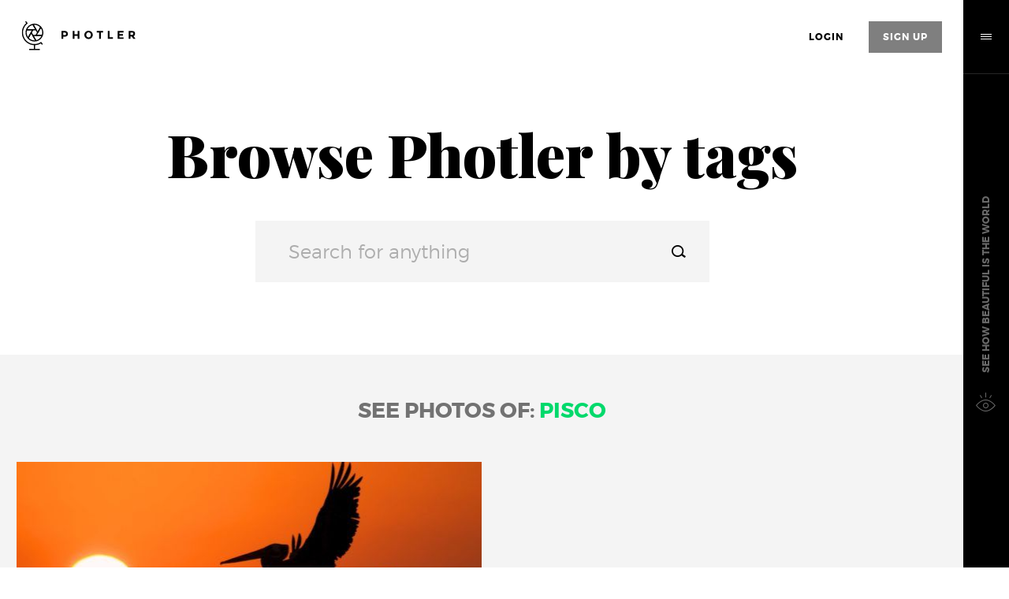

--- FILE ---
content_type: text/html; charset=utf-8
request_url: https://photler.com/tag/pisco
body_size: 32273
content:
<!doctype html>
<!--[if lt IE 7 ]><html class="ie ie6 no-js" lang="en"> <![endif]-->
<!--[if IE 7 ]><html class="ie ie7 no-js" lang="en"> <![endif]-->
<!--[if IE 8 ]><html class="ie ie8 no-js" lang="en"> <![endif]-->
<!--[if IE 9 ]><html class="ie ie9 no-js" lang="en"> <![endif]-->
<!--[if gt IE 9]><!--><html class="no-js" lang="en"><!--<![endif]--><!--
           __          __  __
    ____  / /_  ____  / /_/ /__  ______________  ____ ___
   / __ \/ __ \/ __ \/ __/ / _ \/ ___/ ___/ __ \/ __ `__ \
  / /_/ / / / / /_/ / /_/ /  __/ /  / /__/ /_/ / / / / / /
 / .___/_/ /_/\____/\__/_/\___/_(_) \___/\____/_/ /_/ /_/
/_/

--><head>
	<meta charset="utf-8">
	<meta http-equiv="X-UA-Compatible" content="IE=edge">
	<title>Search photos by tag - Photler.com</title>
	<meta name="keywords" content="Photler.com" >
	<meta name="description" content="Photler.com">
		<meta name="HandheldFriendly" content="True">
	<meta name="MobileOptimized" content="320">
	<meta name="viewport" content="width=device-width, initial-scale=1">
	<meta name="format-detection" content="telephone=no">
	<link rel="shortcut icon" href="https://photler.com/web/portal/images/touch/apple-touch-icon-57x57.png?48">
	<link rel="apple-touch-icon" sizes="57x57" href="https://photler.com/web/portal/images/touch/apple-touch-icon-57x57.png?48">
	<meta name="theme-color" content="#ffffff">

	<style>
		.Home02 .Home02Section01 h1 {
			font-family: 'Playfair Display', serif;
			font-weight: 900;
			line-height: 1.2;
			text-align: center;
			margin-bottom: 50px;
			margin-top: 70px;
			position: relative;
			z-index: 10;
			display: block;
			width: 100%;
			font-size: 62px;
			color: #01c964;
		}

		.Home02 .Home02Section01 h2 {
			font-family: 'montserratsemi_bold';
			font-size: 20px;
			line-height: 30px;
			color: black;
			text-align: center;
			letter-spacing: 1px;
			text-transform: uppercase;
			max-width: 680px;
			margin: 0 auto 50px auto;
			position: relative;
			z-index: 10;
		}

		.Home02 .Home02Section01 {
			background-color: #E8E8E8;
		}

		.filter-shadow .iPad,
		.filter-shadow .camera,
		.filter-shadow .map,
		.filter-shadow .compass,
		.filter-shadow .fern,
		.filter-shadow .instaphoto {
					filter: "progid:DXImageTransform.Microsoft.Dropshadow(OffX=15, OffY=15, Color='#444')";
			-webkit-filter: drop-shadow(15px 15px 15px rgba(0,0,0,0.4));
			filter: drop-shadow(15px 15px 15px rgba(0,0,0,0.4));
		}

		@media only screen and (min-width: 1400px) {
			.Home02 .Home02Section01 h1 {
				font-size: 74px;
			}
		}

	</style>

	<link href='//fonts.googleapis.com/css?family=PT+Serif:400,400italic,700,700italic%7CPlayfair+Display:400,400italic,700,900italic,700italic,900&subset=latin,cyrillic,cyrillic-ext,latin-ext' rel='stylesheet' type='text/css'>
	<link rel="stylesheet" href="/web/portal/css/style.css?48">

		<script type="text/javascript">
		window.heap=window.heap||[],heap.load=function(e,t){window.heap.appid=e,window.heap.config=t=t||{};var r=t.forceSSL||"https:"===document.location.protocol,a=document.createElement("script");a.type="text/javascript",a.async=!0,a.src=(r?"https:":"http:")+"//cdn.heapanalytics.com/js/heap-"+e+".js";var n=document.getElementsByTagName("script")[0];n.parentNode.insertBefore(a,n);for(var o=function(e){return function(){heap.push([e].concat(Array.prototype.slice.call(arguments,0)))}},p=["addEventProperties","addUserProperties","clearEventProperties","identify","removeEventProperty","setEventProperties","track","unsetEventProperty"],c=0;c<p.length;c++)heap[p[c]]=o(p[c])};
		heap.load("786324210");
	</script>
	
	<script>
		var locations = [["https:\/\/photler.com\/web\/uploads\/0c\/poland_poland_13376254651521934745-985e6.jpg","Poland","https:\/\/photler.com\/gallery\/poland\/","52.2393593799","21.0160458828","52&deg;14&#39;N, 21&deg;1&#39;E","29","https:\/\/photler.com\/gallery\/423\/poland","Piotr Kulczycki"],["https:\/\/photler.com\/web\/uploads\/c2\/akureyri_akureyri_13376254661698691405-086c3.jpg","North Iceland","https:\/\/photler.com\/gallery\/iceland\/north-iceland","65.6867220000","-18.1412500000","65&deg;41&#39;N, 18&deg;8&#39;W","21","https:\/\/photler.com\/gallery\/348\/north-iceland","Piotr Kulczycki"],["https:\/\/photler.com\/web\/uploads\/d4\/reykjanes-peninsula_reykjanes-peninsula_1337625466168056830-25d40.jpg","Reykjanes Peninsula","https:\/\/photler.com\/gallery\/iceland\/reykjanes-peninsula","63.8086040000","-22.6944440000","63&deg;49&#39;N, 22&deg;42&#39;W","24","https:\/\/photler.com\/gallery\/348\/reykjanes-peninsula","Piotr Kulczycki"],["https:\/\/photler.com\/web\/uploads\/07\/golden-circle_golden-circle_1337625466054088966-c1858.jpg","South Iceland","https:\/\/photler.com\/gallery\/iceland\/south-iceland","64.1382780000","-20.4603790000","64&deg;8&#39;N, 20&deg;28&#39;W","59","https:\/\/photler.com\/gallery\/348\/south-iceland","Piotr Kulczycki"],["https:\/\/photler.com\/web\/uploads\/6a\/volcano-iceland_volcano-iceland_13376254681041643002-5de12.jpg","Eyjafjallaj\u00f6kull","https:\/\/photler.com\/gallery\/iceland\/eyjafjallajokull","63.9567800000","-18.8371490000","63&deg;57&#39;N, 18&deg;50&#39;W","16","https:\/\/photler.com\/gallery\/348\/eyjafjallajokull","Piotr Kulczycki"],["https:\/\/photler.com\/web\/uploads\/16\/iceland-from-the-air_iceland-from-the-air_133762546809167063-11f79.jpg","Reykjavik","https:\/\/photler.com\/gallery\/iceland\/reykjavik","64.1296809000","-21.9366029000","64&deg;8&#39;N, 21&deg;56&#39;W","36","https:\/\/photler.com\/gallery\/348\/reykjavik","Piotr Kulczycki"],["https:\/\/photler.com\/web\/uploads\/b1\/chernobyl_chernobyl_13376254693325229666-120f7.jpg","Chernobyl","https:\/\/photler.com\/gallery\/ukraine\/chernobyl","50.4501000000","30.5234000000","50&deg;27&#39;N, 30&deg;31&#39;E","34","https:\/\/photler.com\/gallery\/479\/chernobyl","Piotr Kulczycki"],["https:\/\/photler.com\/web\/uploads\/cc\/ukraine_ukraine_1337625473627969471-c23e9.jpg","Lviv","https:\/\/photler.com\/gallery\/ukraine\/lviv","49.8326890000","24.0122360000","49&deg;50&#39;N, 24&deg;1&#39;E","21","https:\/\/photler.com\/gallery\/479\/lviv","Piotr Kulczycki"],["https:\/\/photler.com\/web\/uploads\/cc\/ukraine_ukraine_133762547303048527-7856b.jpg","Kiev","https:\/\/photler.com\/gallery\/ukraine\/kiev","50.4020360000","30.5326910000","50&deg;24&#39;N, 30&deg;32&#39;E","18","https:\/\/photler.com\/gallery\/479\/kiev","Piotr Kulczycki"],["https:\/\/photler.com\/web\/uploads\/40\/india_india_13376254702894521903-d59de.jpg","India","https:\/\/photler.com\/gallery\/india\/","28.7040592000","77.1024902000","28&deg;42&#39;N, 77&deg;6&#39;E","37","https:\/\/photler.com\/gallery\/349\/india","Piotr Kulczycki"],["https:\/\/photler.com\/web\/uploads\/53\/cuba_cuba_1337625470324342832-b18a9.jpg","Cuba","https:\/\/photler.com\/gallery\/cuba\/","23.1168000000","-82.3885570000","23&deg;7&#39;N, 82&deg;23&#39;W","53","https:\/\/photler.com\/gallery\/303\/cuba","Piotr Kulczycki"],["https:\/\/photler.com\/web\/uploads\/09\/mexico-2012_mexico-2012_1337625470045334435-0fd97.jpg","Mexico City","https:\/\/photler.com\/gallery\/mexico\/mexico-city","19.4326080000","-99.1332080000","19&deg;26&#39;N, 99&deg;8&#39;W","40","https:\/\/photler.com\/gallery\/390\/mexico-city","Piotr Kulczycki"],["https:\/\/photler.com\/web\/uploads\/bc\/new-zealand_new-zealand_13376254711591272760-72907.jpg","New Zealand","https:\/\/photler.com\/gallery\/new-zealand\/","-41.2864600000","174.7762360000","41&deg;17&#39;S, 174&deg;47&#39;E","53","https:\/\/photler.com\/gallery\/405\/new-zealand","Piotr Kulczycki"],["https:\/\/photler.com\/web\/uploads\/d4\/italy_italy_1337625471373636365-90a37.jpg","Verona","https:\/\/photler.com\/gallery\/italy\/verona","45.4277660000","10.9925310000","45&deg;26&#39;N, 10&deg;60&#39;E","4","https:\/\/photler.com\/gallery\/356\/verona","Piotr Kulczycki"],["https:\/\/photler.com\/web\/uploads\/e9\/rome_rome_1337625501291138664-7af9a.jpg","Rome","https:\/\/photler.com\/gallery\/italy\/rome","41.9100710000","12.5359980000","41&deg;55&#39;N, 12&deg;32&#39;E","8","https:\/\/photler.com\/gallery\/356\/rome","Piotr Kulczycki"],["https:\/\/photler.com\/web\/uploads\/a5\/italy_italy_1337625472252452453-492a1.jpg","Florence","https:\/\/photler.com\/gallery\/italy\/florence","43.7799580000","11.2425640000","43&deg;47&#39;N, 11&deg;15&#39;E","7","https:\/\/photler.com\/gallery\/356\/florence","Piotr Kulczycki"],["https:\/\/photler.com\/web\/uploads\/a5\/italy_italy_1337625472252452453-492a1.jpg","Milan","https:\/\/photler.com\/gallery\/italy\/milan","43.7799580000","11.2425640000","43&deg;47&#39;N, 11&deg;15&#39;E","9","https:\/\/photler.com\/gallery\/356\/milan","Piotr Kulczycki"],["https:\/\/photler.com\/web\/uploads\/a5\/italy_italy_1337625472252452453-492a1.jpg","Venice","https:\/\/photler.com\/gallery\/italy\/venice","43.7799580000","11.2425640000","43&deg;47&#39;N, 11&deg;15&#39;E","5","https:\/\/photler.com\/gallery\/356\/venice","Piotr Kulczycki"],["https:\/\/photler.com\/web\/uploads\/0c\/jordan_jordan_1337625472229909171-e785e.jpg","Petra","https:\/\/photler.com\/gallery\/jordan\/petra","31.9565780000","35.9456950000","31&deg;57&#39;N, 35&deg;57&#39;E","22","https:\/\/photler.com\/gallery\/360\/petra","Piotr Kulczycki"],["https:\/\/photler.com\/web\/uploads\/6c\/israel_israel_1337625472181074025-9d08f.jpg","Israel","https:\/\/photler.com\/gallery\/israel\/","31.7683180000","35.2137110000","31&deg;46&#39;N, 35&deg;13&#39;E","40","https:\/\/photler.com\/gallery\/355\/israel","Piotr Kulczycki"],["https:\/\/photler.com\/web\/uploads\/bf\/st-petersburg_st-petersburg_1337625473059224604-dd6d0.jpg","Russia","https:\/\/photler.com\/gallery\/russia\/","59.9174460000","30.3250580000","59&deg;55&#39;N, 30&deg;20&#39;E","22","https:\/\/photler.com\/gallery\/429\/russia","Piotr Kulczycki"],["https:\/\/photler.com\/web\/uploads\/40\/xian_xian_1337625474227204317-df2ff.jpg","Cities in China","https:\/\/photler.com\/gallery\/china\/cities-in-china","34.2593800000","108.9672090000","34&deg;16&#39;N, 108&deg;58&#39;E","45","https:\/\/photler.com\/gallery\/46\/cities-in-china","Piotr Kulczycki"],["https:\/\/photler.com\/web\/uploads\/f3\/beijing_beijing_13376254865129831457-367d2.jpg","Beijing","https:\/\/photler.com\/gallery\/china\/beijing","39.9388840000","116.3974590000","39&deg;56&#39;N, 116&deg;24&#39;E","36","https:\/\/photler.com\/gallery\/46\/beijing","Piotr Kulczycki"],["https:\/\/photler.com\/web\/uploads\/07\/malaysia_malaysia_1337625475229411733-d5752.jpg","Kuala Lumpur","https:\/\/photler.com\/gallery\/malaysia\/kuala-lumpur","3.1390030000","101.6868560000","3&deg;8&#39;N, 101&deg;41&#39;E","23","https:\/\/photler.com\/gallery\/381\/kuala-lumpur","Piotr Kulczycki"],["https:\/\/photler.com\/web\/uploads\/06\/malaysia_malaysia_13376254764086307981-eafd9.jpg","Malacca","https:\/\/photler.com\/gallery\/malaysia\/malacca","2.2733340000","102.2819350000","2&deg;16&#39;N, 102&deg;17&#39;E","11","https:\/\/photler.com\/gallery\/381\/malacca","Piotr Kulczycki"],["https:\/\/photler.com\/web\/uploads\/0f\/singapore_singapore_13376254772367058776-8cdc9.jpg","Singapore","https:\/\/photler.com\/gallery\/singapore\/","1.2894370000","103.8499800000","1&deg;17&#39;N, 103&deg;51&#39;E","16","https:\/\/photler.com\/gallery\/446\/singapore","Piotr Kulczycki"],["https:\/\/photler.com\/web\/uploads\/b8\/vietnam_vietnam_1337625478593137985-c8335.jpg","Hanoi","https:\/\/photler.com\/gallery\/vietnam\/hanoi","21.0226970000","105.8369640000","21&deg;1&#39;N, 105&deg;50&#39;E","24","https:\/\/photler.com\/gallery\/488\/hanoi","Piotr Kulczycki"],["https:\/\/photler.com\/web\/uploads\/50\/vietnam_vietnam_13376254803781552093-ab8de.jpg","Ha Long Bay","https:\/\/photler.com\/gallery\/vietnam\/ha-long-bay","20.8399800000","107.1486280000","20&deg;50&#39;N, 107&deg;9&#39;E","13","https:\/\/photler.com\/gallery\/488\/ha-long-bay","Piotr Kulczycki"],["https:\/\/photler.com\/web\/uploads\/e4\/vietnam_ho-chi-minh_1371253456168965116-30fd2.jpg","Ho Chi Minh","https:\/\/photler.com\/gallery\/vietnam\/ho-chi-minh","10.7684510000","106.6943630000","10&deg;46&#39;N, 106&deg;42&#39;E","30","https:\/\/photler.com\/gallery\/488\/ho-chi-minh","Piotr Kulczycki"],["https:\/\/photler.com\/web\/uploads\/ef\/bangkok_bangkok_13376254811327784104-170b6.jpg","Thailand","https:\/\/photler.com\/gallery\/thailand\/","13.7563309000","100.5017651000","13&deg;45&#39;N, 100&deg;30&#39;E","20","https:\/\/photler.com\/gallery\/467\/thailand","Piotr Kulczycki"],["https:\/\/photler.com\/web\/uploads\/32\/luxembourg_luxembourg_133762548208339556-e6eaf.jpg","Luxembourg","https:\/\/photler.com\/gallery\/luxembourg\/","49.6116210000","6.1319350000","49&deg;37&#39;N, 6&deg;8&#39;E","14","https:\/\/photler.com\/gallery\/376\/luxembourg","Piotr Kulczycki"],["https:\/\/photler.com\/web\/uploads\/9b\/malta_malta_1337625482061567897-491ca.jpg","Malta","https:\/\/photler.com\/gallery\/malta\/","35.8977900000","14.5141060000","35&deg;54&#39;N, 14&deg;31&#39;E","37","https:\/\/photler.com\/gallery\/384\/malta","Piotr Kulczycki"],["https:\/\/photler.com\/web\/uploads\/5e\/switzerland_switzerland_1337625483855422598-d25ab.jpg","Switzerland","https:\/\/photler.com\/gallery\/switzerland\/","46.9479220000","7.4446090000","46&deg;57&#39;N, 7&deg;27&#39;E","16","https:\/\/photler.com\/gallery\/462\/switzerland","Piotr Kulczycki"],["https:\/\/photler.com\/web\/uploads\/5c\/greenland_greenland_1337625484060077914-39115.jpg","Kulusuk","https:\/\/photler.com\/gallery\/greenland\/kulusuk","65.5633060000","-37.1860190000","65&deg;34&#39;N, 37&deg;11&#39;W","40","https:\/\/photler.com\/gallery\/333\/kulusuk","Piotr Kulczycki"],["https:\/\/photler.com\/web\/uploads\/cc\/helsinki_helsinki_133762548588236705-f4964.jpg","Helsinki","https:\/\/photler.com\/gallery\/finland\/helsinki","60.1665860000","24.9435550000","60&deg;10&#39;N, 24&deg;57&#39;E","2","https:\/\/photler.com\/gallery\/321\/helsinki","Piotr Kulczycki"],["https:\/\/photler.com\/web\/uploads\/0d\/lithuania_lithuania_1337625485026993334-532b9.jpg","Vilnius","https:\/\/photler.com\/gallery\/lithuania\/vilnius","54.6871555000","25.2796514000","54&deg;41&#39;N, 25&deg;17&#39;E","11","https:\/\/photler.com\/gallery\/375\/vilnius","Piotr Kulczycki"],["https:\/\/photler.com\/web\/uploads\/9e\/lithuania_lithuania_14476691061864637113-0f86e.jpg","Lithuania","https:\/\/photler.com\/gallery\/lithuania\/","54.6871555000","25.2796514000","54&deg;41&#39;N, 25&deg;17&#39;E","41","https:\/\/photler.com\/gallery\/375\/lithuania","Piotr Kulczycki"],["https:\/\/photler.com\/web\/uploads\/f6\/riga_riga_13376254851537773948-772e3.jpg","Riga","https:\/\/photler.com\/gallery\/latvia\/riga","56.9462030000","24.1042870000","56&deg;57&#39;N, 24&deg;6&#39;E","20","https:\/\/photler.com\/gallery\/369\/riga","Piotr Kulczycki"],["https:\/\/photler.com\/web\/uploads\/68\/tallinn_tallinn_13376254857583424-ccdc6.jpg","Tallinn","https:\/\/photler.com\/gallery\/estonia\/tallinn","59.4426900000","24.7531970000","59&deg;27&#39;N, 24&deg;45&#39;E","14","https:\/\/photler.com\/gallery\/316\/tallinn","Piotr Kulczycki"],["https:\/\/photler.com\/web\/uploads\/62\/oslo_oslo_1337625486091683780-75ca7.jpg","Oslo","https:\/\/photler.com\/gallery\/norway\/oslo","59.9138688000","10.7522454000","59&deg;55&#39;N, 10&deg;45&#39;E","17","https:\/\/photler.com\/gallery\/412\/oslo","Piotr Kulczycki"],["https:\/\/photler.com\/web\/uploads\/40\/bucharest_bucharest_1337625486566171942-4b7b2.jpg","Bucharest ","https:\/\/photler.com\/gallery\/romania\/bucharest","44.4377110000","26.0973670000","44&deg;26&#39;N, 26&deg;6&#39;E","3","https:\/\/photler.com\/gallery\/428\/bucharest","Piotr Kulczycki"],["https:\/\/photler.com\/web\/uploads\/15\/sofia_sofia_1337625486015052201-33d20.jpg","Sofia","https:\/\/photler.com\/gallery\/bulgaria\/sofia","42.6964920000","23.3260110000","42&deg;42&#39;N, 23&deg;20&#39;E","7","https:\/\/photler.com\/gallery\/35\/sofia","Piotr Kulczycki"],["https:\/\/photler.com\/web\/uploads\/4f\/lisbon_lisbon_13376254871777253003-fa281.jpg","Lisbon","https:\/\/photler.com\/gallery\/palestine\/lisbon","31.9521620000","35.2331540000","31&deg;57&#39;N, 35&deg;14&#39;E","27","https:\/\/photler.com\/gallery\/416\/lisbon","Piotr Kulczycki"],["https:\/\/dummyimage.com\/145x143\/000\/f3f3f3.png&text=cannot+load+source+img","Spain","https:\/\/photler.com\/gallery\/spain\/","40.4378270000","-3.6795370000","40&deg;26&#39;N, 3&deg;41&#39;W","28","https:\/\/photler.com\/gallery\/455\/spain","Piotr Kulczycki"],["https:\/\/photler.com\/web\/uploads\/f4\/berlin_berlin_1337625500068452695-d68dc.jpg","Berlin","https:\/\/photler.com\/gallery\/germany\/berlin","52.5200066000","13.4049540000","52&deg;31&#39;N, 13&deg;24&#39;E","40","https:\/\/photler.com\/gallery\/329\/berlin","Piotr Kulczycki"],["https:\/\/photler.com\/web\/uploads\/db\/germany_germany_1337625489339503289-11152.jpg","Frankfurt am Main","https:\/\/photler.com\/gallery\/germany\/frankfurt-am-main","50.1212120000","8.6365640000","50&deg;7&#39;N, 8&deg;38&#39;E","9","https:\/\/photler.com\/gallery\/329\/frankfurt-am-main","Piotr Kulczycki"],["https:\/\/photler.com\/web\/uploads\/86\/germany_leipzig_13532815251336419065-74339.jpg","Dresden","https:\/\/photler.com\/gallery\/germany\/dresden","51.0504088000","13.7372621000","51&deg;3&#39;N, 13&deg;44&#39;E","20","https:\/\/photler.com\/gallery\/329\/dresden","Piotr Kulczycki"],["https:\/\/photler.com\/web\/uploads\/0d\/germany_lower-saxony_1417265860137347631-6b090.jpg","Lower Saxony","https:\/\/photler.com\/gallery\/germany\/lower-saxony","52.3796660000","9.7614720000","52&deg;23&#39;N, 9&deg;46&#39;E","22","https:\/\/photler.com\/gallery\/329\/lower-saxony","Piotr Kulczycki"],["https:\/\/photler.com\/web\/uploads\/f5\/germany_wolfsburg_1433713761134752376-01a99.jpg","Wolfsburg","https:\/\/photler.com\/gallery\/germany\/wolfsburg","52.4226503000","10.7865461000","52&deg;25&#39;N, 10&deg;47&#39;E","29","https:\/\/photler.com\/gallery\/329\/wolfsburg","Piotr Kulczycki"],["https:\/\/photler.com\/web\/uploads\/6c\/oxford_oxford_1337625507123889583-bf792.jpg","Great Britain","https:\/\/photler.com\/gallery\/united-kingdom\/great-britain","53.8260000000","-2.4220000000","53&deg;50&#39;N, 2&deg;25&#39;W","38","https:\/\/photler.com\/gallery\/481\/great-britain","Piotr Kulczycki"],["https:\/\/photler.com\/web\/uploads\/c9\/united-kingdom_edinburgh-glasgow_14337104181581356157-e54f8.jpg","Scotland","https:\/\/photler.com\/gallery\/united-kingdom\/scotland","55.9532520000","-3.1882670000","55&deg;57&#39;N, 3&deg;11&#39;W","38","https:\/\/photler.com\/gallery\/481\/scotland","Piotr Kulczycki"],["https:\/\/photler.com\/web\/uploads\/29\/united-kingdom_cambridge_145647820323698240-d382b.jpg","Cambridge","https:\/\/photler.com\/gallery\/united-kingdom\/cambridge","52.2053370000","0.1218170000","52&deg;12&#39;N, 0&deg;7&#39;E","19","https:\/\/photler.com\/gallery\/481\/cambridge","Piotr Kulczycki"],["https:\/\/photler.com\/web\/uploads\/2c\/tunisia_tunisia_1337625494528243156-800d2.jpg","Tunisia","https:\/\/photler.com\/gallery\/tunisia\/","36.8188100000","10.1659600000","36&deg;49&#39;N, 10&deg;10&#39;E","35","https:\/\/photler.com\/gallery\/473\/tunisia","Piotr Kulczycki"],["https:\/\/photler.com\/web\/uploads\/2c\/czech-republic_prague-2014_1433712395285948907-58519.jpg","Prague","https:\/\/photler.com\/gallery\/czech-republic\/prague","50.0755381000","14.4378005000","50&deg;5&#39;N, 14&deg;26&#39;E","44","https:\/\/photler.com\/gallery\/306\/prague","Piotr Kulczycki"],["https:\/\/photler.com\/web\/uploads\/e3\/paris_paris_13376255011688985246-51645.jpg","Paris","https:\/\/photler.com\/gallery\/france\/paris","48.8566140000","2.3522220000","48&deg;51&#39;N, 2&deg;21&#39;E","6","https:\/\/photler.com\/gallery\/322\/paris","Piotr Kulczycki"],["https:\/\/photler.com\/web\/uploads\/ee\/ireland_dublin-2013_139089562717618261-b2b30.jpg","Dublin","https:\/\/photler.com\/gallery\/ireland\/dublin","53.3441040000","-6.2674940000","53&deg;21&#39;N, 6&deg;16&#39;W","35","https:\/\/photler.com\/gallery\/353\/dublin","Piotr Kulczycki"],["https:\/\/photler.com\/web\/uploads\/73\/alaska_alaska_13376255104539583395-96cc4.jpg","Alaska","https:\/\/photler.com\/gallery\/united-states\/alaska","61.3025010000","-158.7696250000","61&deg;18&#39;N, 158&deg;46&#39;W","7","https:\/\/photler.com\/gallery\/482\/alaska","Piotr Kulczycki"],["https:\/\/photler.com\/web\/uploads\/50\/egypt_cairo_13426588542635633759-8ac4a.jpg","Cairo","https:\/\/photler.com\/gallery\/egypt\/cairo","30.0444200000","31.2357120000","30&deg;3&#39;N, 31&deg;14&#39;E","45","https:\/\/photler.com\/gallery\/312\/cairo","Piotr Kulczycki"],["https:\/\/photler.com\/web\/uploads\/67\/macau_macau_13502344631642961948-309ec.jpg","Macau","https:\/\/photler.com\/gallery\/macau\/","22.1667000000","113.5500000000","22&deg;10&#39;N, 113&deg;33&#39;E","16","https:\/\/photler.com\/gallery\/377\/macau","Piotr Kulczycki"],["https:\/\/photler.com\/web\/uploads\/a3\/hong-kong_hong-kong_13484399441477834669-32b21.jpg","Hong Kong","https:\/\/photler.com\/gallery\/hong-kong\/","22.3000000000","114.1667000000","22&deg;18&#39;N, 114&deg;10&#39;E","41","https:\/\/photler.com\/gallery\/346\/hong-kong","Piotr Kulczycki"],["https:\/\/photler.com\/web\/uploads\/d9\/taiwan_taiwan_13484441634119179883-aafc6.jpg","Taiwan","https:\/\/photler.com\/gallery\/taiwan\/","25.0333000000","121.5333000000","25&deg;2&#39;N, 121&deg;32&#39;E","44","https:\/\/photler.com\/gallery\/464\/taiwan","Piotr Kulczycki"],["https:\/\/photler.com\/web\/uploads\/e7\/qatar_qatar_13582958751259928995-4987f.jpg","Qatar","https:\/\/photler.com\/gallery\/qatar\/","25.2802820000","51.5224760000","25&deg;17&#39;N, 51&deg;31&#39;E","24","https:\/\/photler.com\/gallery\/426\/qatar","Piotr Kulczycki"],["https:\/\/photler.com\/web\/uploads\/94\/georgia_georgia_13584708471661465569-c68ce.jpg","Georgia","https:\/\/photler.com\/gallery\/georgia\/","41.7099810000","44.7929980000","41&deg;43&#39;N, 44&deg;48&#39;E","19","https:\/\/photler.com\/gallery\/328\/georgia","Piotr Kulczycki"],["https:\/\/photler.com\/web\/uploads\/8c\/nepal_kathmandu_13604342872791384577-a1222.jpg","Kathmandu","https:\/\/photler.com\/gallery\/nepal\/kathmandu","27.7089600000","85.3261330000","27&deg;43&#39;N, 85&deg;20&#39;E","38","https:\/\/photler.com\/gallery\/402\/kathmandu","Piotr Kulczycki"],["https:\/\/photler.com\/web\/uploads\/b6\/nepal_bhaktapur_1360497123318795817-ad47a.jpg","Bhaktapur","https:\/\/photler.com\/gallery\/nepal\/bhaktapur","27.6776960000","85.4241170000","27&deg;41&#39;N, 85&deg;25&#39;E","43","https:\/\/photler.com\/gallery\/402\/bhaktapur","Piotr Kulczycki"],["https:\/\/photler.com\/web\/uploads\/d2\/nepal_pokhara_13604958912186561455-16968.jpg","Pokhara","https:\/\/photler.com\/gallery\/nepal\/pokhara","28.2152780000","83.9842450000","28&deg;13&#39;N, 83&deg;59&#39;E","44","https:\/\/photler.com\/gallery\/402\/pokhara","Piotr Kulczycki"],["https:\/\/photler.com\/web\/uploads\/93\/cambodia_phnom-penh_13712879931443855988-9bb80.jpg","Phnom Penh","https:\/\/photler.com\/gallery\/cambodia\/phnom-penh","11.5793640000","104.8787380000","11&deg;35&#39;N, 104&deg;53&#39;E","29","https:\/\/photler.com\/gallery\/38\/phnom-penh","Piotr Kulczycki"],["https:\/\/photler.com\/web\/uploads\/7c\/cambodia_sieam-reap_1371288532050941872-e737f.jpg","Siem Reap","https:\/\/photler.com\/gallery\/cambodia\/siem-reap","13.3686130000","103.8492110000","13&deg;22&#39;N, 103&deg;51&#39;E","29","https:\/\/photler.com\/gallery\/38\/siem-reap","Piotr Kulczycki"],["https:\/\/photler.com\/web\/uploads\/47\/argentina_argentina_1380231601764572898-5bc36.jpg","Iguazu Falls","https:\/\/photler.com\/gallery\/argentina\/iguazu-falls","-25.6952590000","-54.4366660000","25&deg;42&#39;S, 54&deg;26&#39;W","21","https:\/\/photler.com\/gallery\/11\/iguazu-falls","Piotr Kulczycki"],["https:\/\/photler.com\/web\/uploads\/08\/brazil_rio-de-janeiro_13802631932370676935-e1f76.jpg","Rio de Janeiro","https:\/\/photler.com\/gallery\/brazil\/rio-de-janeiro","-22.9156910000","-43.4497030000","22&deg;55&#39;S, 43&deg;27&#39;W","32","https:\/\/photler.com\/gallery\/32\/rio-de-janeiro","Piotr Kulczycki"],["https:\/\/photler.com\/web\/uploads\/01\/brazil_sao-paulo_13802332571195135003-4af8f.jpg","Sao Paulo","https:\/\/photler.com\/gallery\/brazil\/sao-paulo","-23.6824120000","-46.5952990000","23&deg;41&#39;S, 46&deg;36&#39;W","12","https:\/\/photler.com\/gallery\/32\/sao-paulo","Piotr Kulczycki"],["https:\/\/photler.com\/web\/uploads\/08\/armenia_armenia_13908969023164422103-014cf.jpg","Armenia","https:\/\/photler.com\/gallery\/armenia\/","40.1668550000","44.5147710000","40&deg;10&#39;N, 44&deg;31&#39;E","44","https:\/\/photler.com\/gallery\/12\/armenia","Piotr Kulczycki"],["https:\/\/photler.com\/web\/uploads\/84\/sri-lanka_central-province_1390897281620112897-32a43.jpg","Central Province","https:\/\/photler.com\/gallery\/sri-lanka\/central-province","7.3738360000","80.7249870000","7&deg;22&#39;N, 80&deg;43&#39;E","46","https:\/\/photler.com\/gallery\/456\/central-province","Piotr Kulczycki"],["https:\/\/photler.com\/web\/uploads\/e8\/sri-lanka_west-coast_1390898033423856326-fed59.jpg","West Coast","https:\/\/photler.com\/gallery\/sri-lanka\/west-coast","6.9669670000","79.7312680000","6&deg;58&#39;N, 79&deg;44&#39;E","33","https:\/\/photler.com\/gallery\/456\/west-coast","Piotr Kulczycki"],["https:\/\/photler.com\/web\/uploads\/75\/united-arab-emirates_dubai_139089635216294749-588db.jpg","Dubai","https:\/\/photler.com\/gallery\/united-arab-emirates\/dubai","24.4666670000","54.3666670000","24&deg;28&#39;N, 54&deg;22&#39;E","47","https:\/\/photler.com\/gallery\/480\/dubai","Piotr Kulczycki"],["https:\/\/photler.com\/web\/uploads\/1b\/united-arab-emirates_abu-dhabi_14487578402465544767-80dbc.jpg","Abu Dhabi","https:\/\/photler.com\/gallery\/united-arab-emirates\/abu-dhabi","24.2991738000","54.6972774000","24&deg;18&#39;N, 54&deg;42&#39;E","28","https:\/\/photler.com\/gallery\/480\/abu-dhabi","Piotr Kulczycki"],["https:\/\/photler.com\/web\/uploads\/23\/myanmar_myanmar_14029002882887489413-9eb14.jpg","Yangon","https:\/\/photler.com\/gallery\/myanmar\/yangon","16.9038210000","96.1695100000","16&deg;54&#39;N, 96&deg;10&#39;E","29","https:\/\/photler.com\/gallery\/399\/yangon","Piotr Kulczycki"],["https:\/\/photler.com\/web\/uploads\/c1\/myanmar_inle-lake_1402901032879963734-aad32.jpg","Inle Lake","https:\/\/photler.com\/gallery\/myanmar\/inle-lake","20.5326850000","96.9061090000","20&deg;32&#39;N, 96&deg;54&#39;E","26","https:\/\/photler.com\/gallery\/399\/inle-lake","Piotr Kulczycki"],["https:\/\/photler.com\/web\/uploads\/37\/myanmar_mandalay_1402901707196191923-b01a9.jpg","Mandalay","https:\/\/photler.com\/gallery\/myanmar\/mandalay","21.9403600000","96.0758240000","21&deg;56&#39;N, 96&deg;5&#39;E","28","https:\/\/photler.com\/gallery\/399\/mandalay","Piotr Kulczycki"],["https:\/\/photler.com\/web\/uploads\/de\/myanmar_bagan_1402902247358492587-024b1.jpg","Bagan","https:\/\/photler.com\/gallery\/myanmar\/bagan","21.1722070000","94.8588650000","21&deg;10&#39;N, 94&deg;52&#39;E","18","https:\/\/photler.com\/gallery\/399\/bagan","Piotr Kulczycki"],["https:\/\/photler.com\/web\/uploads\/b5\/senegal_serbia_14102434361490963439-1927d.jpg","Belgrade","https:\/\/photler.com\/gallery\/serbia\/belgrade","44.7623366748","20.4462432861","44&deg;46&#39;N, 20&deg;27&#39;E","21","https:\/\/photler.com\/gallery\/443\/belgrade","Piotr Kulczycki"],["https:\/\/photler.com\/web\/uploads\/9e\/monaco_montenegro_14102443742211156857-19e66.jpg","Montenegro","https:\/\/photler.com\/gallery\/montenegro\/","42.7044220000","19.2558790000","42&deg;42&#39;N, 19&deg;15&#39;E","34","https:\/\/photler.com\/gallery\/395\/montenegro","Piotr Kulczycki"],["https:\/\/photler.com\/web\/uploads\/30\/macedonia_skopje_1410244012123416516-572a4.jpg","Skopje","https:\/\/photler.com\/gallery\/macedonia\/skopje","42.0038120000","21.4522460000","42&deg;0&#39;N, 21&deg;27&#39;E","31","https:\/\/photler.com\/gallery\/378\/skopje","Piotr Kulczycki"],["https:\/\/photler.com\/web\/uploads\/c0\/albania_albania_14102449871762045606-51a3c.jpg","Albania","https:\/\/photler.com\/gallery\/albania\/","41.3260000000","19.8160000000","41&deg;20&#39;N, 19&deg;49&#39;E","24","https:\/\/photler.com\/gallery\/3\/albania","Piotr Kulczycki"],["https:\/\/photler.com\/web\/uploads\/2f\/kazakhstan_pristina_14102530332213684728-23a69.jpg","Pristina","https:\/\/photler.com\/gallery\/kosovo\/pristina","42.5578052000","19.7809767000","42&deg;33&#39;N, 19&deg;47&#39;E","14","https:\/\/photler.com\/gallery\/552\/pristina","Piotr Kulczycki"],["https:\/\/photler.com\/web\/uploads\/6b\/kuwait_kuwait_14262340152685784169-0fd3c.jpg","Kuwait","https:\/\/photler.com\/gallery\/kuwait\/","29.3760650000","47.9818850000","29&deg;23&#39;N, 47&deg;59&#39;E","33","https:\/\/photler.com\/gallery\/366\/kuwait","Piotr Kulczycki"],["https:\/\/photler.com\/web\/uploads\/9e\/oman_oman_1426234374181295617-0ff4d.jpg","Muscat","https:\/\/photler.com\/gallery\/oman\/muscat","23.5833450000","58.4236660000","23&deg;35&#39;N, 58&deg;25&#39;E","26","https:\/\/photler.com\/gallery\/413\/muscat","Piotr Kulczycki"],["https:\/\/photler.com\/web\/uploads\/3b\/oman_oman_14262344672326997213-d0c9b.jpg","Wahiba Sands","https:\/\/photler.com\/gallery\/oman\/wahiba-sands","21.4938500000","58.2891770000","21&deg;30&#39;N, 58&deg;17&#39;E","22","https:\/\/photler.com\/gallery\/413\/wahiba-sands","Piotr Kulczycki"],["https:\/\/photler.com\/web\/uploads\/df\/azerbaijan_baku_14262347212043764494-07921.jpg","Baku","https:\/\/photler.com\/gallery\/azerbaijan\/baku","40.3953010000","49.8549600000","40&deg;24&#39;N, 49&deg;51&#39;E","30","https:\/\/photler.com\/gallery\/16\/baku","Piotr Kulczycki"],["https:\/\/photler.com\/web\/uploads\/33\/cyprus_cyprus_14262349472370418628-ce50b.jpg","Cyprus","https:\/\/photler.com\/gallery\/cyprus\/","35.0847550000","33.0722160000","35&deg;5&#39;N, 33&deg;4&#39;E","42","https:\/\/photler.com\/gallery\/305\/cyprus","Piotr Kulczycki"],["https:\/\/photler.com\/web\/uploads\/66\/bangladesh_dhaka_1426235195236077581-dcac3.jpg","Dhaka","https:\/\/photler.com\/gallery\/bangladesh\/dhaka","23.7806370000","90.4193260000","23&deg;47&#39;N, 90&deg;25&#39;E","34","https:\/\/photler.com\/gallery\/19\/dhaka","Piotr Kulczycki"],["https:\/\/photler.com\/web\/uploads\/28\/bangladesh_sylhet-division_14262370461458595405-31742.jpg","Sylhet Division","https:\/\/photler.com\/gallery\/bangladesh\/sylhet-division","24.7049811000","91.6760691000","24&deg;42&#39;N, 91&deg;41&#39;E","35","https:\/\/photler.com\/gallery\/19\/sylhet-division","Piotr Kulczycki"],["https:\/\/photler.com\/web\/uploads\/f5\/peru_peru_14335179412123599034-d55ed.jpg","Cusco Region","https:\/\/photler.com\/gallery\/peru\/cusco-region","-13.5319500000","-71.9674626000","13&deg;32&#39;S, 71&deg;58&#39;W","45","https:\/\/photler.com\/gallery\/420\/cusco-region","Piotr Kulczycki"],["https:\/\/photler.com\/web\/uploads\/c3\/peru_machu-picchu_14335206972349931335-60977.jpg","Machu Picchu","https:\/\/photler.com\/gallery\/peru\/machu-picchu","-13.1631410000","-72.5449630000","13&deg;10&#39;S, 72&deg;33&#39;W","29","https:\/\/photler.com\/gallery\/420\/machu-picchu","Piotr Kulczycki"],["https:\/\/photler.com\/web\/uploads\/3f\/peru_lima-arequipa-puno_14335217722347112811-4f762.jpg","Arequipa","https:\/\/photler.com\/gallery\/peru\/arequipa","-12.0463740000","-77.0427934000","12&deg;3&#39;S, 77&deg;3&#39;W","16","https:\/\/photler.com\/gallery\/420\/arequipa","Piotr Kulczycki"],["https:\/\/photler.com\/web\/uploads\/3f\/peru_lima-arequipa-puno_14335217722347112811-4f762.jpg","Puno","https:\/\/photler.com\/gallery\/peru\/puno","-12.0463740000","-77.0427934000","12&deg;3&#39;S, 77&deg;3&#39;W","11","https:\/\/photler.com\/gallery\/420\/puno","Piotr Kulczycki"],["https:\/\/photler.com\/web\/uploads\/3f\/peru_lima-arequipa-puno_14335217722347112811-4f762.jpg","Lima","https:\/\/photler.com\/gallery\/peru\/lima","-12.0463740000","-77.0427934000","12&deg;3&#39;S, 77&deg;3&#39;W","12","https:\/\/photler.com\/gallery\/420\/lima","Piotr Kulczycki"],["https:\/\/photler.com\/web\/uploads\/b6\/barbados_barbados_1443551663169766659-5a895.jpg","Barbados","https:\/\/photler.com\/gallery\/barbados\/","13.0989380000","-59.6133520000","13&deg;6&#39;N, 59&deg;37&#39;W","44","https:\/\/photler.com\/gallery\/20\/barbados","Piotr Kulczycki"],["https:\/\/photler.com\/web\/uploads\/2a\/puerto-rico_puerto-rico_14435520361288427992-50fb3.jpg","Puerto Rico","https:\/\/photler.com\/gallery\/puerto-rico\/","18.1979060000","-66.9131300000","18&deg;12&#39;N, 66&deg;55&#39;W","38","https:\/\/photler.com\/gallery\/425\/puerto-rico","Piotr Kulczycki"],["https:\/\/photler.com\/web\/uploads\/d0\/virgin-islands-u-s_u-s-virgin-islands_1443552373048816349-5eea8.jpg","U.S. Virgin Islands","https:\/\/photler.com\/gallery\/virgin-islands\/u-s-virgin-islands","18.3443970000","-65.0199920000","18&deg;21&#39;N, 65&deg;1&#39;W","35","https:\/\/photler.com\/gallery\/490\/u-s-virgin-islands","Piotr Kulczycki"],["https:\/\/photler.com\/web\/uploads\/af\/saint-lucia_saint-lucia_14435529712031377380-c8864.jpg","Saint Lucia","https:\/\/photler.com\/gallery\/saint-lucia\/","13.9094440000","-60.9788930000","13&deg;55&#39;N, 60&deg;59&#39;W","29","https:\/\/photler.com\/gallery\/434\/saint-lucia","Piotr Kulczycki"],["https:\/\/photler.com\/web\/uploads\/51\/saint-kitts-and-nevis_sint-maarten_1443552778169532929-af4a6.jpg","Sint Maarten","https:\/\/photler.com\/gallery\/sint-maarten\/","18.0347270000","-63.0681120000","18&deg;2&#39;N, 63&deg;4&#39;W","23","https:\/\/photler.com\/gallery\/447\/sint-maarten","Piotr Kulczycki"],["https:\/\/photler.com\/web\/uploads\/a7\/belarus_minsk_14564776172817807808-7ae35.jpg","Minsk","https:\/\/photler.com\/gallery\/belarus\/minsk","53.9045398000","27.5615244000","53&deg;54&#39;N, 27&deg;34&#39;E","32","https:\/\/photler.com\/gallery\/21\/minsk","Piotr Kulczycki"],["https:\/\/photler.com\/web\/uploads\/6b\/australia_queensland_14564791021810681674-992a3.jpg","Queensland","https:\/\/photler.com\/gallery\/australia\/queensland","-20.9175738000","142.7027956000","20&deg;55&#39;S, 142&deg;42&#39;E","30","https:\/\/photler.com\/gallery\/14\/queensland","Piotr Kulczycki"],["https:\/\/photler.com\/web\/uploads\/03\/australia_victoria_1456480082223537876-8a9e4.jpg","Victoria","https:\/\/photler.com\/gallery\/australia\/victoria","-37.4713077000","144.7851531000","37&deg;28&#39;S, 144&deg;47&#39;E","29","https:\/\/photler.com\/gallery\/14\/victoria","Piotr Kulczycki"],["https:\/\/photler.com\/web\/uploads\/3a\/australia_new-south-wales_14564814803124754297-2413a.jpg","New South Wales","https:\/\/photler.com\/gallery\/australia\/new-south-wales","-31.2532183000","146.9210990000","31&deg;15&#39;S, 146&deg;55&#39;E","43","https:\/\/photler.com\/gallery\/14\/new-south-wales","Piotr Kulczycki"],["https:\/\/photler.com\/web\/uploads\/48\/australia_sydney_14564853582677855827-762fa.jpg","Sydney","https:\/\/photler.com\/gallery\/australia\/sydney","-35.2820000000","149.1286840000","35&deg;17&#39;S, 149&deg;8&#39;E","27","https:\/\/photler.com\/gallery\/14\/sydney","Piotr Kulczycki"],["https:\/\/photler.com\/web\/uploads\/88\/kenya-477dd.jpg","Kenya","https:\/\/photler.com\/gallery\/kenya\/","-0.0235590000","37.9061930000","0&deg;1&#39;S, 37&deg;54&#39;E","12","https:\/\/photler.com\/gallery\/362\/kenya","Michal Bednarek"],["https:\/\/photler.com\/web\/uploads\/7e\/tanzania-5b088.jpg","Tanzania","https:\/\/photler.com\/gallery\/tanzania\/","-6.3690280000","34.8888220000","6&deg;22&#39;S, 34&deg;53&#39;E","11","https:\/\/photler.com\/gallery\/466\/tanzania","Michal Bednarek"],["https:\/\/photler.com\/web\/uploads\/51\/shutterstock-137458277-6739c.jpg","Mauritius","https:\/\/photler.com\/gallery\/mauritius\/","-20.3484040000","57.5521520000","20&deg;21&#39;S, 57&deg;33&#39;E","13","https:\/\/photler.com\/gallery\/388\/mauritius","Oleg Znamenskiy"],["https:\/\/photler.com\/web\/uploads\/b0\/shutterstock-284605679-14435.jpg","Venezuela","https:\/\/photler.com\/gallery\/venezuela\/","10.2509303000","-66.4271499000","10&deg;15&#39;N, 66&deg;26&#39;W","18","https:\/\/photler.com\/gallery\/487\/venezuela","Paolo Costa"],["https:\/\/photler.com\/web\/uploads\/c2\/benin-9e66f.jpg","Benin","https:\/\/photler.com\/gallery\/benin\/","7.2039894088","2.0301894688","7&deg;12&#39;N, 2&deg;2&#39;E","2","https:\/\/photler.com\/gallery\/24\/benin","Trevor Kittelty"],["https:\/\/photler.com\/web\/uploads\/be\/ethiopia-f05bd.jpg","Ethiopia","https:\/\/photler.com\/gallery\/ethiopia\/","9.0148161007","38.7758058125","9&deg;1&#39;N, 38&deg;47&#39;E","5","https:\/\/photler.com\/gallery\/317\/ethiopia","Trevor Kittelty"],["https:\/\/photler.com\/web\/uploads\/81\/ghana-759fe.jpg","Ghana","https:\/\/photler.com\/gallery\/ghana\/","5.6229905591","-0.1772467344","5&deg;37&#39;N, 0&deg;11&#39;W","6","https:\/\/photler.com\/gallery\/330\/ghana","Trevor Kittelty"],["https:\/\/photler.com\/web\/uploads\/e6\/mali-002b0.jpg","Mali","https:\/\/photler.com\/gallery\/mali\/","14.6154492377","-4.1719472500","14&deg;37&#39;N, 4&deg;10&#39;W","7","https:\/\/photler.com\/gallery\/383\/mali","Trevor Kittelty"],["https:\/\/photler.com\/web\/uploads\/2e\/belgium-81f42.jpg","Belgium","https:\/\/photler.com\/gallery\/belgium\/","50.0574224000","5.2411576000","50&deg;3&#39;N, 5&deg;14&#39;E","5","https:\/\/photler.com\/gallery\/22\/belgium","Rudy Balasko"],["https:\/\/photler.com\/web\/uploads\/95\/norway-9a4bc.jpg","Norway","https:\/\/photler.com\/gallery\/norway\/","60.4720240000","8.4689460000","60&deg;28&#39;N, 8&deg;28&#39;E","6","https:\/\/photler.com\/gallery\/412\/norway","Rudy Balasko"],["https:\/\/photler.com\/web\/uploads\/ac\/shutterstock-374141092-7a2f3.jpg","Senegal","https:\/\/photler.com\/gallery\/senegal\/","14.4974010000","-14.4523620000","14&deg;30&#39;N, 14&deg;27&#39;W","11","https:\/\/photler.com\/gallery\/442\/senegal","Vladimir Zhoga"],["https:\/\/photler.com\/web\/uploads\/e5\/bitingcarving-17b8c.jpg","Budapest","https:\/\/photler.com\/gallery\/hungary\/budapest","47.4979120000","19.0402350000","47&deg;30&#39;N, 19&deg;2&#39;E","7","https:\/\/photler.com\/gallery\/347\/budapest","Amy Murdock"],["https:\/\/photler.com\/web\/uploads\/1d\/fbwomendeadsea-a5c3e.jpg","Jordan","https:\/\/photler.com\/gallery\/jordan\/","31.5590287000","35.4731895000","31&deg;34&#39;N, 35&deg;28&#39;E","2","https:\/\/photler.com\/gallery\/360\/jordan","Amy Murdock"],["https:\/\/photler.com\/web\/uploads\/0b\/127cafe-de-los-angelitos-tango-show5-34bde.jpg","Argentina","https:\/\/photler.com\/gallery\/argentina\/","-24.8726388654","-65.3352270000","24&deg;52&#39;S, 65&deg;20&#39;W","2","https:\/\/photler.com\/gallery\/11\/argentina","R\u00fcdiger Herbst"],["https:\/\/photler.com\/web\/uploads\/78\/xingping-kormortanfischer-22-ede56.jpg","China","https:\/\/photler.com\/gallery\/china\/","35.8616600000","104.1953970000","35&deg;52&#39;N, 104&deg;12&#39;E","19","https:\/\/photler.com\/gallery\/46\/china","R\u00fcdiger Herbst"],["https:\/\/photler.com\/web\/uploads\/8d\/arizona-grand-canyon-53ed9.jpg","California","https:\/\/photler.com\/gallery\/united-states\/california","36.7782610000","-119.4179324000","36&deg;47&#39;N, 119&deg;25&#39;W","1","https:\/\/photler.com\/gallery\/482\/california","Conrad Egusa"],["https:\/\/photler.com\/web\/uploads\/6a\/chicago1-1589a.jpg","Chicago","https:\/\/photler.com\/gallery\/united-states\/chicago","41.8781136000","-87.6297982000","41&deg;53&#39;N, 87&deg;38&#39;W","1","https:\/\/photler.com\/gallery\/482\/chicago","Lisa  Stachura"],["https:\/\/photler.com\/web\/uploads\/b0\/img-4785-49046.jpg","Bosnia and Herzegovina","https:\/\/photler.com\/gallery\/bosnia-and-herzegovina\/","43.9158860000","17.6790760000","43&deg;55&#39;N, 17&deg;41&#39;E","17","https:\/\/photler.com\/gallery\/29\/bosnia-and-herzegovina","Ross Louis Klein"],["https:\/\/photler.com\/web\/uploads\/53\/dji-0084-entalula-island-palawan-02-wm-62883.jpg","Philippines","https:\/\/photler.com\/gallery\/philippines\/","12.8797210000","121.7740170000","12&deg;53&#39;N, 121&deg;46&#39;E","18","https:\/\/photler.com\/gallery\/421\/philippines"," "],["https:\/\/photler.com\/web\/uploads\/2e\/bonifacio-cruise-f588d.jpg","France","https:\/\/photler.com\/gallery\/france\/","41.9192290000","8.7386350000","41&deg;55&#39;N, 8&deg;44&#39;E","9","https:\/\/photler.com\/gallery\/322\/france","Conrad Egusa"],["https:\/\/photler.com\/web\/uploads\/21\/img-2084-d4f7d.jpg","Croatia","https:\/\/photler.com\/gallery\/croatia\/","45.1000000000","15.2000000000","45&deg;6&#39;N, 15&deg;12&#39;E","31","https:\/\/photler.com\/gallery\/302\/croatia","Ross Louis Klein"],["https:\/\/photler.com\/web\/uploads\/87\/img-9713-a900c.jpg","San Francisco","https:\/\/photler.com\/gallery\/united-states\/san-francisco","37.7749295000","-122.4194155000","37&deg;46&#39;N, 122&deg;25&#39;W","1","https:\/\/photler.com\/gallery\/482\/san-francisco","Ross Louis Klein"],["https:\/\/photler.com\/web\/uploads\/0c\/img-4206-2fd14.jpg","Canada","https:\/\/photler.com\/gallery\/canada\/","49.2827291000","-123.1207375000","49&deg;17&#39;N, 123&deg;7&#39;W","42","https:\/\/photler.com\/gallery\/40\/canada","Ross Louis Klein"],["https:\/\/photler.com\/web\/uploads\/59\/2014-08-18-18-34-30-5d044.jpg","Montana","https:\/\/photler.com\/gallery\/united-states\/montana","46.8796822000","-110.3625658000","46&deg;53&#39;N, 110&deg;22&#39;W","6","https:\/\/photler.com\/gallery\/482\/montana","Ross Louis Klein"],["https:\/\/photler.com\/web\/uploads\/a6\/img-5199-35f4c.jpg","Yellowstone National Park","https:\/\/photler.com\/gallery\/united-states\/yellowstone-national-park","44.4279684000","-110.5884542000","44&deg;26&#39;N, 110&deg;35&#39;W","11","https:\/\/photler.com\/gallery\/482\/yellowstone-national-park","Ross Louis Klein"],["https:\/\/photler.com\/web\/uploads\/cb\/2014-01-15-17-38-44-4750d.jpg","Costa Rica","https:\/\/photler.com\/gallery\/costa-rica\/","9.7489170000","-83.7534280000","9&deg;45&#39;N, 83&deg;45&#39;W","1","https:\/\/photler.com\/gallery\/54\/costa-rica","Ross Louis Klein"],["https:\/\/photler.com\/web\/uploads\/c6\/wiml2598-69327.jpg","Stockholm","https:\/\/photler.com\/gallery\/sweden\/stockholm","59.3293235000","18.0685808000","59&deg;20&#39;N, 18&deg;4&#39;E","51","https:\/\/photler.com\/gallery\/461\/stockholm","Piotr Kulczycki"],["https:\/\/photler.com\/web\/uploads\/4f\/wiml3452-fb073.jpg","Liechtenstein","https:\/\/photler.com\/gallery\/liechtenstein\/","47.1660000000","9.5553730000","47&deg;10&#39;N, 9&deg;33&#39;E","46","https:\/\/photler.com\/gallery\/374\/liechtenstein","Piotr Kulczycki"],["https:\/\/photler.com\/web\/uploads\/13\/duze-zdjecia-wiml-b89b5.jpg","New York","https:\/\/photler.com\/gallery\/united-states\/new-york","40.7127837000","-74.0059413000","40&deg;43&#39;N, 74&deg;0&#39;W","61","https:\/\/photler.com\/gallery\/482\/new-york","Piotr Kulczycki"],["https:\/\/photler.com\/web\/uploads\/88\/wiml9426-f56f5.jpg","Isfahan","https:\/\/photler.com\/gallery\/iran\/isfahan","32.6546275000","51.6679826000","32&deg;39&#39;N, 51&deg;40&#39;E","42","https:\/\/photler.com\/gallery\/351\/isfahan","Piotr Kulczycki"],["https:\/\/photler.com\/web\/uploads\/bb\/wiml8862-eaca0.jpg","Yazd","https:\/\/photler.com\/gallery\/iran\/yazd","31.8974232000","54.3568562000","31&deg;54&#39;N, 54&deg;21&#39;E","33","https:\/\/photler.com\/gallery\/351\/yazd","Piotr Kulczycki"],["https:\/\/photler.com\/web\/uploads\/f1\/wiml9827-8bb6a.jpg","Tehran","https:\/\/photler.com\/gallery\/iran\/tehran","35.6891975000","51.3889736000","35&deg;41&#39;N, 51&deg;23&#39;E","44","https:\/\/photler.com\/gallery\/351\/tehran","Piotr Kulczycki"],["https:\/\/photler.com\/web\/uploads\/db\/croatia-swimmers-78f72.jpg","Krk","https:\/\/photler.com\/gallery\/croatia\/krk","45.0809356000","14.5925861000","45&deg;5&#39;N, 14&deg;36&#39;E","7","https:\/\/photler.com\/gallery\/302\/krk","Amy Murdock"],["https:\/\/photler.com\/web\/uploads\/78\/ljub8-22688.jpg","Ljubljana","https:\/\/photler.com\/gallery\/slovenia\/ljubljana","46.0569465000","14.5057515000","46&deg;3&#39;N, 14&deg;30&#39;E","2","https:\/\/photler.com\/gallery\/449\/ljubljana","Amy Murdock"],["https:\/\/photler.com\/web\/uploads\/99\/kayakers-717b1.jpg","Triglav National Park","https:\/\/photler.com\/gallery\/slovenia\/triglav-national-park","46.3341834000","13.8286923000","46&deg;20&#39;N, 13&deg;50&#39;E","3","https:\/\/photler.com\/gallery\/449\/triglav-national-park","Amy Murdock"],["https:\/\/photler.com\/web\/uploads\/9b\/discover-sicily-by-hibiscus-nomada-f3aea.jpg","Sicily","https:\/\/photler.com\/gallery\/italy\/sicily","37.5999938000","14.0153557000","37&deg;36&#39;N, 14&deg;1&#39;E","10","https:\/\/photler.com\/gallery\/356\/sicily","Conrad Egusa"],["https:\/\/photler.com\/web\/uploads\/b0\/img-6388large-greencow-dfe52.jpg","London","https:\/\/photler.com\/gallery\/united-kingdom\/london","51.5073509000","-0.1277583000","51&deg;30&#39;N, 0&deg;8&#39;W","1","https:\/\/photler.com\/gallery\/481\/london","Orestis Evangelatos"],["https:\/\/photler.com\/web\/uploads\/37\/dsc-3474-7e8fc.jpg","Hawaii","https:\/\/photler.com\/gallery\/united-states\/hawaii","21.4389123000","-158.0000565000","21&deg;26&#39;N, 158&deg;0&#39;W","2","https:\/\/photler.com\/gallery\/482\/hawaii","Nisha Marzo"],["https:\/\/photler.com\/web\/uploads\/46\/480035-10151561681092285-1831899357-n-6345e.jpg","Australia","https:\/\/photler.com\/gallery\/australia\/","-25.2743980000","133.7751360000","25&deg;16&#39;S, 133&deg;47&#39;E","9","https:\/\/photler.com\/gallery\/14\/australia","Conrad Egusa"],["https:\/\/photler.com\/web\/uploads\/f3\/dsc-6988-e2b81.jpg","Nigeria","https:\/\/photler.com\/gallery\/nigeria\/","4.9757165000","8.3417006000","4&deg;59&#39;N, 8&deg;21&#39;E","2","https:\/\/photler.com\/gallery\/408\/nigeria","Nisha Marzo"],["https:\/\/photler.com\/web\/uploads\/73\/wiml6485-2d141.jpg","Bukhara","https:\/\/photler.com\/gallery\/uzbekistan\/bukhara","39.7680827000","64.4555769000","39&deg;46&#39;N, 64&deg;27&#39;E","41","https:\/\/photler.com\/gallery\/485\/bukhara","Piotr Kulczycki"],["https:\/\/photler.com\/web\/uploads\/67\/wiml5443-8aefb.jpg","Samarkand","https:\/\/photler.com\/gallery\/uzbekistan\/samarkand","39.6270120000","66.9749731000","39&deg;38&#39;N, 66&deg;58&#39;E","36","https:\/\/photler.com\/gallery\/485\/samarkand","Piotr Kulczycki"],["https:\/\/photler.com\/web\/uploads\/e2\/wiml5222-9835e.jpg","Tashkent","https:\/\/photler.com\/gallery\/uzbekistan\/tashkent","41.2994958000","69.2400734000","41&deg;18&#39;N, 69&deg;14&#39;E","26","https:\/\/photler.com\/gallery\/485\/tashkent","Piotr Kulczycki"],["https:\/\/photler.com\/web\/uploads\/a2\/wiml6911-9ed09.jpg","Kazakhstan","https:\/\/photler.com\/gallery\/kazakhstan\/","48.0195730000","66.9236840000","48&deg;1&#39;N, 66&deg;55&#39;E","42","https:\/\/photler.com\/gallery\/361\/kazakhstan","Piotr Kulczycki"],["https:\/\/photler.com\/web\/uploads\/71\/duze-zdjecia-wiml-41c98.jpg","Kyrgyzstan","https:\/\/photler.com\/gallery\/kyrgyzstan\/","42.8746212000","74.5697617000","42&deg;52&#39;N, 74&deg;34&#39;E","31","https:\/\/photler.com\/gallery\/367\/kyrgyzstan","Piotr Kulczycki"],["https:\/\/photler.com\/web\/uploads\/6b\/photo-1435783099294-283725c37230-29672.jpg","USA","https:\/\/photler.com\/gallery\/united-states\/usa","40.7127837000","-74.0059413000","40&deg;43&#39;N, 74&deg;0&#39;W","9","https:\/\/photler.com\/gallery\/482\/usa"," "],["https:\/\/photler.com\/web\/uploads\/de\/imgp1598-c9ce6.jpg","Greek Islands","https:\/\/photler.com\/gallery\/greece\/greek-islands","37.7881604000","20.8988271000","37&deg;47&#39;N, 20&deg;54&#39;E","7","https:\/\/photler.com\/gallery\/332\/greek-islands","Conrad Egusa"],["https:\/\/photler.com\/web\/uploads\/f8\/dsc-5516-87d4c.jpg","Faroe Islands","https:\/\/photler.com\/gallery\/faroe-islands\/","62.0086865670","-6.7752219086","62&deg;1&#39;N, 6&deg;47&#39;W","20","https:\/\/photler.com\/gallery\/319\/faroe-islands","Krzysztof Weyher"],["https:\/\/photler.com\/web\/uploads\/52\/dsc-0208-as-smart-object-1-green-2012-b9686.jpg","Germany","https:\/\/photler.com\/gallery\/germany\/","51.1656910000","10.4515260000","51&deg;10&#39;N, 10&deg;27&#39;E","9","https:\/\/photler.com\/gallery\/329\/germany","Ondrej Lednicky"],["https:\/\/photler.com\/web\/uploads\/20\/pol-6979-copy-forever-together-2013-2b097.jpg","Finland","https:\/\/photler.com\/gallery\/finland\/","61.9241100000","25.7481510000","61&deg;55&#39;N, 25&deg;45&#39;E","4","https:\/\/photler.com\/gallery\/321\/finland","Ondrej Lednicky"],["https:\/\/photler.com\/web\/uploads\/7c\/n14-8637-fin-1-count-the-trees-2014-42c2d.jpg","Brest","https:\/\/photler.com\/gallery\/belarus\/brest","53.7098070000","27.9533890000","53&deg;43&#39;N, 27&deg;57&#39;E","6","https:\/\/photler.com\/gallery\/21\/brest","Ondrej Lednicky"],["https:\/\/photler.com\/web\/uploads\/5a\/n13-3722-as-smart-object-1-f2117.jpg","Sardinia","https:\/\/photler.com\/gallery\/italy\/sardinia","40.1208752000","9.0128926000","40&deg;7&#39;N, 9&deg;1&#39;E","5","https:\/\/photler.com\/gallery\/356\/sardinia","Ondrej Lednicky"],["https:\/\/photler.com\/web\/uploads\/03\/sz1-0060-just-relax-copy3-e0ba2.jpg","Slovakia","https:\/\/photler.com\/gallery\/slovakia\/","48.6690260000","19.6990240000","48&deg;40&#39;N, 19&deg;42&#39;E","1","https:\/\/photler.com\/gallery\/448\/slovakia","Ondrej Lednicky"],["https:\/\/photler.com\/web\/uploads\/94\/n14-0835-copy-2-autumn-salzburg-2015-1c897.jpg","Austria","https:\/\/photler.com\/gallery\/austria\/","47.5162310000","14.5500720000","47&deg;31&#39;N, 14&deg;33&#39;E","10","https:\/\/photler.com\/gallery\/15\/austria","Ondrej Lednicky"],["https:\/\/photler.com\/web\/uploads\/03\/n16-0772-as-smart-object-1bw-f642a.jpg","Mongolia","https:\/\/photler.com\/gallery\/mongolia\/","46.8624960000","103.8466560000","46&deg;52&#39;N, 103&deg;51&#39;E","11","https:\/\/photler.com\/gallery\/394\/mongolia","Ondrej Lednicky"],["https:\/\/photler.com\/web\/uploads\/08\/14504663-1898356600393657-3848029451535253504-n-2ad37-26f7d.jpg","Wien","https:\/\/photler.com\/gallery\/austria\/wien","48.2081743000","16.3738189000","48&deg;12&#39;N, 16&deg;22&#39;E","10","https:\/\/photler.com\/gallery\/15\/wien","Piotr Kubiak"],["https:\/\/photler.com\/web\/uploads\/74\/211257500297p-18512.jpg","Istanbul","https:\/\/photler.com\/gallery\/turkey\/istanbul","41.0082376000","28.9783589000","41&deg;0&#39;N, 28&deg;59&#39;E","28","https:\/\/photler.com\/gallery\/474\/istanbul","Piotr Kubiak"],["https:\/\/photler.com\/web\/uploads\/ca\/111242120003p-b6fc1.jpg","Bratislava","https:\/\/photler.com\/gallery\/slovakia\/bratislava","48.1485965000","17.1077477000","48&deg;9&#39;N, 17&deg;6&#39;E","41","https:\/\/photler.com\/gallery\/448\/bratislava","Piotr Kubiak"],["https:\/\/photler.com\/web\/uploads\/eb\/p6170456-version-2-d5c1c.jpg","South Luangwa National Park","https:\/\/photler.com\/gallery\/zambia\/south-luangwa-national-park","-13.0665193000","31.7637920000","13&deg;4&#39;S, 31&deg;46&#39;E","10","https:\/\/photler.com\/gallery\/494\/south-luangwa-national-park","Andrew Macdonald"],["https:\/\/photler.com\/web\/uploads\/36\/male-lion-3f1e8.jpg","South Africa","https:\/\/photler.com\/gallery\/south-africa\/","-24.3461390000","30.9732917000","24&deg;21&#39;S, 30&deg;58&#39;E","1","https:\/\/photler.com\/gallery\/452\/south-africa","Andrew Macdonald"],["https:\/\/photler.com\/web\/uploads\/0f\/wild-dog-1-e3294.jpg","Moremi Game Reserve","https:\/\/photler.com\/gallery\/botswana\/moremi-game-reserve","-19.6309093463","22.8953217578","19&deg;38&#39;S, 22&deg;54&#39;E","7","https:\/\/photler.com\/gallery\/30\/moremi-game-reserve","Andrew Macdonald"],["https:\/\/photler.com\/web\/uploads\/44\/p5170549-7a917.jpg","Morocco","https:\/\/photler.com\/gallery\/morocco\/","31.6294723000","-7.9810845000","31&deg;38&#39;N, 7&deg;59&#39;W","6","https:\/\/photler.com\/gallery\/397\/morocco","Andrew Macdonald"],["https:\/\/photler.com\/web\/uploads\/70\/img-8223-41880.jpg","Serengeti National Park","https:\/\/photler.com\/gallery\/tanzania\/serengeti-national-park","-2.1539944000","34.6856509000","2&deg;9&#39;S, 34&deg;41&#39;E","7","https:\/\/photler.com\/gallery\/466\/serengeti-national-park","Andrew Macdonald"],["https:\/\/photler.com\/web\/uploads\/93\/img-0297-ed640.jpg","Namibia","https:\/\/photler.com\/gallery\/namibia\/","-24.7350069000","15.3248269000","24&deg;44&#39;S, 15&deg;19&#39;E","4","https:\/\/photler.com\/gallery\/400\/namibia","Andrew Macdonald"],["https:\/\/photler.com\/web\/uploads\/a7\/img-4065-27297.jpg","Chile","https:\/\/photler.com\/gallery\/chile\/","-35.6751470000","-71.5429690000","35&deg;41&#39;S, 71&deg;33&#39;W","69","https:\/\/photler.com\/gallery\/45\/chile","Andrew Macdonald"],["https:\/\/photler.com\/web\/uploads\/95\/machu-picchu-bd72a.jpg","Peru","https:\/\/photler.com\/gallery\/peru\/","-9.1899670000","-75.0151520000","9&deg;11&#39;S, 75&deg;1&#39;W","2","https:\/\/photler.com\/gallery\/420\/peru","Andrew Macdonald"],["https:\/\/photler.com\/web\/uploads\/71\/0r4a4699-02c29.jpg","Saudi Arabia","https:\/\/photler.com\/gallery\/saudi-arabia\/","26.7500000000","48.6500000000","26&deg;45&#39;N, 48&deg;39&#39;E","8","https:\/\/photler.com\/gallery\/441\/saudi-arabia","Leah  Schmidt"],["https:\/\/photler.com\/web\/uploads\/d7\/old-town-hibiscus-and-nomada-in-poznan-45117.jpg","Polish Cities","https:\/\/photler.com\/gallery\/poland\/polish-cities","52.4063740000","16.9251681000","52&deg;24&#39;N, 16&deg;56&#39;E","5","https:\/\/photler.com\/gallery\/423\/polish-cities","Conrad Egusa"],["https:\/\/photler.com\/web\/uploads\/be\/bali-by-hibiscus-nomada-32-8dcbb.jpg","Bali","https:\/\/photler.com\/gallery\/indonesia\/bali","-8.4095178000","115.1889160000","8&deg;25&#39;S, 115&deg;11&#39;E","1","https:\/\/photler.com\/gallery\/350\/bali","Conrad Egusa"],["https:\/\/photler.com\/web\/uploads\/cf\/colorful-houses-of-brunei-island-of-borneo-south-east-asia-by-hibiscus-nomada-5a2de.jpg","Brunei","https:\/\/photler.com\/gallery\/brunei-darussalam\/brunei","4.5352770000","114.7276690000","4&deg;32&#39;N, 114&deg;44&#39;E","4","https:\/\/photler.com\/gallery\/34\/brunei","Conrad Egusa"],["https:\/\/photler.com\/web\/uploads\/0d\/2016-08-27-12-42-52-1-1e7fd.jpg","Greece","https:\/\/photler.com\/gallery\/greece\/","36.3931562000","25.4615092000","36&deg;24&#39;N, 25&deg;28&#39;E","1","https:\/\/photler.com\/gallery\/332\/greece","Konstantinos Tamvakis"],["https:\/\/photler.com\/web\/uploads\/4a\/wiml0416-100fb.jpg","Easter Island","https:\/\/photler.com\/gallery\/chile\/easter-island","-27.1129900000","-109.3495806000","27&deg;7&#39;S, 109&deg;21&#39;W","32","https:\/\/photler.com\/gallery\/45\/easter-island","Piotr Kulczycki"],["https:\/\/photler.com\/web\/uploads\/88\/wiml1744-63c94.jpg","Atacama","https:\/\/photler.com\/gallery\/chile\/atacama","-27.5660558000","-70.0503140000","27&deg;34&#39;S, 70&deg;3&#39;W","59","https:\/\/photler.com\/gallery\/45\/atacama","Piotr Kulczycki"],["https:\/\/photler.com\/web\/uploads\/9a\/wiml8016-ad981.jpg","Lebanon","https:\/\/photler.com\/gallery\/lebanon\/","33.8937913000","35.5017767000","33&deg;54&#39;N, 35&deg;30&#39;E","43","https:\/\/photler.com\/gallery\/370\/lebanon","Piotr Kulczycki"],["https:\/\/photler.com\/web\/uploads\/0e\/gt-79e76.jpg","Wyoming","https:\/\/photler.com\/gallery\/united-states\/wyoming","43.7904282000","-110.6817627000","43&deg;47&#39;N, 110&deg;41&#39;W","1","https:\/\/photler.com\/gallery\/482\/wyoming","Amy Murdock"],["https:\/\/photler.com\/web\/uploads\/47\/dsc-2740-9f1b1.jpg","Azores","https:\/\/photler.com\/gallery\/portugal\/azores","37.7412488000","-25.6755944000","37&deg;44&#39;N, 25&deg;41&#39;W","4","https:\/\/photler.com\/gallery\/424\/azores","Ioana Manciu"],["https:\/\/photler.com\/web\/uploads\/44\/dsc-6370-7b264.jpg","The Canyons","https:\/\/photler.com\/gallery\/united-states\/the-canyons","36.8619103000","-111.3743302000","36&deg;52&#39;N, 111&deg;22&#39;W","2","https:\/\/photler.com\/gallery\/482\/the-canyons","Ioana Manciu"],["https:\/\/photler.com\/web\/uploads\/7a\/paradise-in-bacalar-lagoon-by-hibiscus-nomada-715ad.jpg","Mexico","https:\/\/photler.com\/gallery\/mexico\/","18.6782919000","-88.3923946000","18&deg;41&#39;N, 88&deg;24&#39;W","1","https:\/\/photler.com\/gallery\/390\/mexico","Conrad Egusa"],["https:\/\/photler.com\/web\/uploads\/f2\/udaipur-025-117df.jpg","Cities of India","https:\/\/photler.com\/gallery\/india\/cities-of-india","24.5854450000","73.7124790000","24&deg;35&#39;N, 73&deg;43&#39;E","6","https:\/\/photler.com\/gallery\/349\/cities-of-india","Sahil Vohra"],["https:\/\/photler.com\/web\/uploads\/53\/wiml9532-d27da.jpg","Wolfenb\u00fcttel","https:\/\/photler.com\/gallery\/germany\/wolfenbuttel","52.1640413000","10.5408484000","52&deg;10&#39;N, 10&deg;32&#39;E","25","https:\/\/photler.com\/gallery\/329\/wolfenbuttel","Piotr Kulczycki"],["https:\/\/photler.com\/web\/uploads\/9e\/dsc-0859-16ae8.jpg","Algarve","https:\/\/photler.com\/gallery\/portugal\/algarve","37.0179538000","-7.9308340000","37&deg;1&#39;N, 7&deg;56&#39;W","6","https:\/\/photler.com\/gallery\/424\/algarve","Ioana Manciu"],["https:\/\/photler.com\/web\/uploads\/26\/dsc-2509-47d57.jpg","Berlengas Islands","https:\/\/photler.com\/gallery\/portugal\/berlengas-islands","39.4172518000","-9.4585599000","39&deg;25&#39;N, 9&deg;28&#39;W","7","https:\/\/photler.com\/gallery\/424\/berlengas-islands","Ioana Manciu"],["https:\/\/photler.com\/web\/uploads\/85\/img-1517-5ed1e.jpg","Italy","https:\/\/photler.com\/gallery\/italy\/","41.8719400000","12.5673800000","41&deg;52&#39;N, 12&deg;34&#39;E","3","https:\/\/photler.com\/gallery\/356\/italy","Ross Louis Klein"],["https:\/\/photler.com\/web\/uploads\/da\/img-3555-873c2.jpg","Washington","https:\/\/photler.com\/gallery\/united-states\/washington","47.7510741000","-120.7401386000","47&deg;45&#39;N, 120&deg;44&#39;W","2","https:\/\/photler.com\/gallery\/482\/washington","Ross Louis Klein"],["https:\/\/photler.com\/web\/uploads\/57\/051920480440p-97816.jpg","Andalusia","https:\/\/photler.com\/gallery\/spain\/andalusia","36.7212610000","-4.4212655000","36&deg;43&#39;N, 4&deg;25&#39;W","2","https:\/\/photler.com\/gallery\/455\/andalusia","Piotr Kubiak"],["https:\/\/photler.com\/web\/uploads\/38\/2015-006460-de0d5.jpg","Hamburg","https:\/\/photler.com\/gallery\/germany\/hamburg","53.5510846000","9.9936818000","53&deg;33&#39;N, 9&deg;60&#39;E","1","https:\/\/photler.com\/gallery\/329\/hamburg","Richard Jefferies"],["https:\/\/photler.com\/web\/uploads\/13\/061617340612p-fe4ee.jpg","Gibraltar","https:\/\/photler.com\/gallery\/gibraltar\/","36.1407510000","-5.3535850000","36&deg;8&#39;N, 5&deg;21&#39;W","6","https:\/\/photler.com\/gallery\/331\/gibraltar","Piotr Kubiak"],["https:\/\/photler.com\/web\/uploads\/4e\/mg-9911-otr-b2a6b.jpg","Bruges","https:\/\/photler.com\/gallery\/belgium\/bruges","51.2093480000","3.2246995000","51&deg;13&#39;N, 3&deg;13&#39;E","8","https:\/\/photler.com\/gallery\/22\/bruges","Ontherun 2023"],["https:\/\/photler.com\/web\/uploads\/93\/cambodia-961-c25b6.jpg","Cambodia","https:\/\/photler.com\/gallery\/cambodia\/","11.8325034664","104.8935756562","11&deg;50&#39;N, 104&deg;54&#39;E","1","https:\/\/photler.com\/gallery\/38\/cambodia","\u0141ukasz Sowi\u0144ski"],["https:\/\/photler.com\/web\/uploads\/ed\/tallin-3362-3-4-edit03-f7184.jpg","Estonia","https:\/\/photler.com\/gallery\/estonia\/","59.4369608000","24.7535746000","59&deg;26&#39;N, 24&deg;45&#39;E","2","https:\/\/photler.com\/gallery\/316\/estonia","\u0141ukasz Sowi\u0144ski"],["https:\/\/photler.com\/web\/uploads\/6d\/izrael-1606-7-8-315a9.jpg","Jerusalem","https:\/\/photler.com\/gallery\/israel\/jerusalem","31.0460510000","34.8516120000","31&deg;3&#39;N, 34&deg;51&#39;E","12","https:\/\/photler.com\/gallery\/355\/jerusalem","\u0141ukasz Sowi\u0144ski"],["https:\/\/photler.com\/web\/uploads\/b3\/wietnam-8473-4-5hdr-2-edit-edit-a4ee7.jpg","Vietnam","https:\/\/photler.com\/gallery\/vietnam\/","21.0277644000","105.8341598000","21&deg;2&#39;N, 105&deg;50&#39;E","6","https:\/\/photler.com\/gallery\/488\/vietnam","\u0141ukasz Sowi\u0144ski"],["https:\/\/photler.com\/web\/uploads\/d8\/turcja-14-1-2-3-4-5-6-fusedps-18e51.jpg","Turkey","https:\/\/photler.com\/gallery\/turkey\/","41.0082376000","28.9783589000","41&deg;0&#39;N, 28&deg;59&#39;E","3","https:\/\/photler.com\/gallery\/474\/turkey","\u0141ukasz Sowi\u0144ski"],["https:\/\/photler.com\/web\/uploads\/79\/gopr0185-72fe1.jpg","Malaysia","https:\/\/photler.com\/gallery\/malaysia\/","3.1390030000","101.6868550000","3&deg;8&#39;N, 101&deg;41&#39;E","4","https:\/\/photler.com\/gallery\/381\/malaysia","\u0141ukasz Sowi\u0144ski"],["https:\/\/photler.com\/web\/uploads\/a2\/img-3907-edited-cdc8d.jpg","Copenhagen","https:\/\/photler.com\/gallery\/denmark\/copenhagen","55.6760968000","12.5683371000","55&deg;41&#39;N, 12&deg;34&#39;E","15","https:\/\/photler.com\/gallery\/307\/copenhagen","Ioana Manciu"],["https:\/\/photler.com\/web\/uploads\/a0\/desert-of-oman-by-fabien-le-jeune-for-hibiscus-nomada-bbc92.jpg","Oman","https:\/\/photler.com\/gallery\/oman\/","21.4735329000","55.9754130000","21&deg;28&#39;N, 55&deg;59&#39;E","8","https:\/\/photler.com\/gallery\/413\/oman","Conrad Egusa"],["https:\/\/photler.com\/web\/uploads\/a1\/dub-1072b-07850.jpg","Dubrovnik","https:\/\/photler.com\/gallery\/croatia\/dubrovnik","42.6506606000","18.0944238000","42&deg;39&#39;N, 18&deg;6&#39;E","8","https:\/\/photler.com\/gallery\/302\/dubrovnik","Wing Yin Ryan Li"],["https:\/\/photler.com\/web\/uploads\/11\/srilanka-2076-7-8hdr-edit-39f62.jpg","Sri Lanka","https:\/\/photler.com\/gallery\/sri-lanka\/","7.8730540000","80.7717970000","7&deg;52&#39;N, 80&deg;46&#39;E","9","https:\/\/photler.com\/gallery\/456\/sri-lanka","\u0141ukasz Sowi\u0144ski"],["https:\/\/photler.com\/web\/uploads\/55\/img-5046-6a27f.jpg","Horseshoe Bend","https:\/\/photler.com\/gallery\/united-states\/horseshoe-bend","36.8791588000","-111.5105130000","36&deg;53&#39;N, 111&deg;31&#39;W","4","https:\/\/photler.com\/gallery\/482\/horseshoe-bend","alessandro calzolaro"],["https:\/\/photler.com\/web\/uploads\/ac\/img-3465-d56bc.jpg","Virginia","https:\/\/photler.com\/gallery\/united-states\/virginia","37.4315734000","-78.6568942000","37&deg;26&#39;N, 78&deg;39&#39;W","1","https:\/\/photler.com\/gallery\/482\/virginia","alessandro calzolaro"],["https:\/\/photler.com\/web\/uploads\/9f\/wiml6083-bcd28.jpg","Victoria Falls","https:\/\/photler.com\/gallery\/zimbabwe\/victoria-falls","-17.9318052000","25.8255575000","17&deg;56&#39;S, 25&deg;50&#39;E","14","https:\/\/photler.com\/gallery\/495\/victoria-falls","Piotr Kulczycki"],["https:\/\/photler.com\/web\/uploads\/06\/wiml5616-950a7.jpg","Loner Zambenzi National Park","https:\/\/photler.com\/gallery\/zambia\/loner-zambenzi-national-park","-15.3122767000","29.6035495000","15&deg;19&#39;S, 29&deg;36&#39;E","19","https:\/\/photler.com\/gallery\/494\/loner-zambenzi-national-park","Piotr Kulczycki"],["https:\/\/photler.com\/web\/uploads\/93\/wiml6317-8cbee.jpg","Botswana","https:\/\/photler.com\/gallery\/botswana\/","-18.6666667000","24.5000000000","18&deg;40&#39;S, 24&deg;30&#39;E","79","https:\/\/photler.com\/gallery\/30\/botswana","Piotr Kulczycki"],["https:\/\/photler.com\/web\/uploads\/e2\/laos-0158-59-60-61-62hdr-edit-3ab54.jpg","Laos","https:\/\/photler.com\/gallery\/laos\/","19.8562700000","102.4954960000","19&deg;51&#39;N, 102&deg;30&#39;E","6","https:\/\/photler.com\/gallery\/368\/laos","\u0141ukasz Sowi\u0144ski"],["https:\/\/photler.com\/web\/uploads\/ff\/untitled-0936-7-8hdr-edit-79e65.jpg","Bangkok","https:\/\/photler.com\/gallery\/thailand\/bangkok",null,null,"0&deg;0&#39;N, 0&deg;0&#39;E","1","https:\/\/photler.com\/gallery\/467\/bangkok","\u0141ukasz Sowi\u0144ski"],["https:\/\/photler.com\/web\/uploads\/72\/wiml9486-903fb.jpg","Moldova","https:\/\/photler.com\/gallery\/moldova\/","47.0104529000","28.8638103000","47&deg;1&#39;N, 28&deg;52&#39;E","10","https:\/\/photler.com\/gallery\/392\/moldova","Piotr Kulczycki"],["https:\/\/photler.com\/web\/uploads\/7b\/provence-2-bb2d4.jpg","Romania","https:\/\/photler.com\/gallery\/romania\/","46.7712101000","23.6236353000","46&deg;46&#39;N, 23&deg;37&#39;E","1","https:\/\/photler.com\/gallery\/428\/romania","Ioana Manciu"],["https:\/\/photler.com\/web\/uploads\/01\/dsc-2610-edited-b761a.jpg","Lake Como","https:\/\/photler.com\/gallery\/italy\/lake-como","46.0160486000","9.2571676000","46&deg;1&#39;N, 9&deg;15&#39;E","10","https:\/\/photler.com\/gallery\/356\/lake-como","Ioana Manciu"],["https:\/\/photler.com\/web\/uploads\/35\/dsc-7229-edited-fa49a.jpg","Seville","https:\/\/photler.com\/gallery\/spain\/seville","37.3890924000","-5.9844589000","37&deg;23&#39;N, 5&deg;59&#39;W","1","https:\/\/photler.com\/gallery\/455\/seville","Ioana Manciu"],["https:\/\/photler.com\/web\/uploads\/de\/1-2-19c00.jpg","Kurdistan","https:\/\/photler.com\/gallery\/iraq\/kurdistan","36.1673851000","43.9811935000","36&deg;10&#39;N, 43&deg;59&#39;E","3","https:\/\/photler.com\/gallery\/352\/kurdistan","Toomas Kontson"],["https:\/\/photler.com\/web\/uploads\/59\/nilgiri-67115.jpg","Nepal","https:\/\/photler.com\/gallery\/nepal\/","28.3948570000","84.1240080000","28&deg;24&#39;N, 84&deg;7&#39;E","6","https:\/\/photler.com\/gallery\/402\/nepal","Toomas Kontson"],["https:\/\/photler.com\/web\/uploads\/16\/1-14-30f02.jpg","Kamchatka","https:\/\/photler.com\/gallery\/russia\/kamchatka","56.3220230000","160.8433324000","56&deg;19&#39;N, 160&deg;51&#39;E","4","https:\/\/photler.com\/gallery\/429\/kamchatka","Toomas Kontson"],["https:\/\/photler.com\/web\/uploads\/68\/14-8-27880.jpg","Bolivia","https:\/\/photler.com\/gallery\/bolivia\/","-16.2901540000","-63.5886530000","16&deg;17&#39;S, 63&deg;35&#39;W","1","https:\/\/photler.com\/gallery\/27\/bolivia","Toomas Kontson"],["https:\/\/photler.com\/web\/uploads\/72\/dsc-0431-2e4af.jpg","Maswa Game Reserve","https:\/\/photler.com\/gallery\/tanzania\/maswa-game-reserve","-2.6897905173","34.8888220000","2&deg;41&#39;S, 34&deg;53&#39;E","11","https:\/\/photler.com\/gallery\/466\/maswa-game-reserve","Niklas Magnusson"],["https:\/\/photler.com\/web\/uploads\/3a\/dsc-0518-1-f7176.jpg","Rwanda","https:\/\/photler.com\/gallery\/rwanda\/","-1.4220855636","29.5861835322","1&deg;25&#39;S, 29&deg;35&#39;E","4","https:\/\/photler.com\/gallery\/430\/rwanda","Niklas Magnusson"],["https:\/\/photler.com\/web\/uploads\/b0\/dsc-1065-c69fc.jpg","Queen Elizabeth National Park","https:\/\/photler.com\/gallery\/uganda\/queen-elizabeth-national-park","-0.1907135941","30.0133584961","0&deg;11&#39;S, 30&deg;1&#39;E","10","https:\/\/photler.com\/gallery\/478\/queen-elizabeth-national-park","Niklas Magnusson"],["https:\/\/photler.com\/web\/uploads\/41\/brussels_brussels_13376255021289734745-7a4ab.jpg","Brussels","https:\/\/photler.com\/gallery\/belgium\/brussels","50.8503396000","4.3517103000","50&deg;51&#39;N, 4&deg;21&#39;E","17","https:\/\/photler.com\/gallery\/22\/brussels","Piotr Kulczycki"],["https:\/\/photler.com\/web\/uploads\/52\/wiml1082-f03de.jpg","French Riviera","https:\/\/photler.com\/gallery\/france\/french-riviera","43.7101728000","7.2619532000","43&deg;43&#39;N, 7&deg;16&#39;E","32","https:\/\/photler.com\/gallery\/322\/french-riviera","Piotr Kulczycki"],["https:\/\/photler.com\/web\/uploads\/e5\/wiml3668-6c851.jpg","Damaraland","https:\/\/photler.com\/gallery\/namibia\/damaraland","-20.4877600000","14.0455800000","20&deg;29&#39;S, 14&deg;3&#39;E","53","https:\/\/photler.com\/gallery\/400\/damaraland","Piotr Kulczycki"],["https:\/\/photler.com\/web\/uploads\/6a\/wiml4050-5e113.jpg","Etosha National Park","https:\/\/photler.com\/gallery\/namibia\/etosha-national-park","-18.8555909000","16.3293197000","18&deg;51&#39;S, 16&deg;20&#39;E","31","https:\/\/photler.com\/gallery\/400\/etosha-national-park","Piotr Kulczycki"],["https:\/\/photler.com\/web\/uploads\/22\/wiml2543-ea7b5.jpg","Sossusvlei","https:\/\/photler.com\/gallery\/namibia\/sossusvlei","-24.7273906000","15.3423909000","24&deg;44&#39;S, 15&deg;21&#39;E","29","https:\/\/photler.com\/gallery\/400\/sossusvlei","Piotr Kulczycki"],["https:\/\/photler.com\/web\/uploads\/f4\/wiml1176-f8b49.jpg","Vienna","https:\/\/photler.com\/gallery\/austria\/vienna","47.5162310000","14.5500720000","47&deg;31&#39;N, 14&deg;33&#39;E","2","https:\/\/photler.com\/gallery\/15\/vienna","Piotr Kulczycki"]];		var hostUrl = 'https://photler.com/';
		var photlerAnimLogo = {"assets": [{"id": "comp_2", "layers": [{"ddd": 0, "ind": 0, "ty": 4, "nm": "stand Outlines", "ks": {"o": {"k": 100}, "r": {"k": 0}, "p": {"k": [96.105, 119.936, 0]}, "a": {"k": [58.79, 79.749, 0]}, "s": {"k": [100, 100, 100]}}, "shapes": [{"ty": "gr", "it": [{"ind": 0, "ty": "sh", "closed": true, "ks": {"k": {"i": [[-9.854, 5.896], [0, 0], [0, 0], [0, 0], [0, 0], [0, 0], [0, 0], [0, 0], [0, 0], [16.58, 2.629], [9.866, 13.578], [-2.626, 16.578], [-13.579, 9.866], [0, 0], [0, 0], [0, 0], [0, 0], [0, 0], [2.558, -16.151], [-10.85, -14.933], [-18.231, -2.888], [-2.561, -0.121], [0, 0], [0, 0], [0, 0], [0, 0], [0, 0], [0, 0], [0, 0]], "o": [[0, 0], [0, 0], [0, 0], [0, 0], [0, 0], [0, 0], [0, 0], [0, 0], [-13.58, 9.864], [-16.578, -2.625], [-9.866, -13.579], [2.625, -16.578], [0, 0], [0, 0], [0, 0], [0, 0], [0, 0], [-12.174, 10.622], [-2.887, 18.233], [10.85, 14.935], [2.57, 0.407], [0, 0], [0, 0], [0, 0], [0, 0], [0, 0], [0, 0], [0, 0], [11.351, -0.496]], "v": [[47.981, 43.087], [53.469, 50.648], [58.54, 46.968], [53.22, 39.637], [53.221, 39.637], [51.434, 37.178], [50.995, 36.572], [50.994, 36.572], [49.538, 34.568], [2.772, 45.794], [-38.235, 20.667], [-49.463, -26.1], [-24.335, -67.107], [-28.018, -72.176], [-28.018, -72.176], [-33.333, -79.499], [-38.405, -75.82], [-32.917, -68.258], [-55.653, -27.081], [-43.305, 24.348], [1.792, 51.984], [9.491, 52.766], [9.491, 73.233], [-16.759, 73.233], [-16.759, 79.499], [42.007, 79.499], [42.007, 73.233], [15.757, 73.233], [15.757, 52.781]]}}, "nm": "Path 1"}, {"ty": "fl", "fillEnabled": true, "c": {"k": [0, 0, 0, 255]}, "o": {"k": 100}, "nm": "Fill 1"}, {"ty": "tr", "p": {"k": [58.79, 79.749]}, "a": {"k": [0, 0]}, "s": {"k": [100, 100]}, "r": {"k": 0}, "o": {"k": 100}}], "nm": "Group 1"}], "bounds": {"l": 2, "t": 0, "b": 160, "r": 118}, "ip": 0, "op": 120, "st": 0}, {"ddd": 0, "ind": 2, "ty": 4, "nm": "circle Outlines", "ks": {"o": {"k": 100}, "r": {"k": 0}, "p": {"k": [108.641, 103.675, 0]}, "a": {"k": [49.224, 49.224, 0]}, "s": {"k": [100, 100, 100]}}, "shapes": [{"ty": "gr", "it": [{"ind": 0, "ty": "sh", "closed": true, "ks": {"k": {"i": [[13.359, 0], [2.177, -0.297], [0, 0], [0, -24.745], [-7.529, -8.614], [-0.347, -0.377], [-14.14, 0], [-7.253, 17.989], [-0.299, 0.918], [-0.28, 1.072], [0, 0], [0, 4.274], [6.42, 8.284], [0, 0], [0.641, 0.732], [0.343, 0.374], [0.518, 0.51], [0, 0]], "o": [[-2.257, 0], [-0.001, 0], [-23.867, 3.259], [0, 12.312], [0.335, 0.388], [8.948, 9.616], [20.555, 0], [0.356, -0.89], [0.35, -1.043], [0, 0], [1.033, -3.955], [0, -11.268], [0, 0], [-0.596, -0.77], [-0.331, -0.385], [-0.495, -0.532], [0, 0], [-8.844, -8.703]], "v": [[0, -48.974], [-6.64, -48.47], [-6.642, -48.469], [-48.974, 0], [-36.843, 32.161], [-35.809, 33.298], [0, 48.974], [45.414, 18.241], [46.407, 15.533], [47.333, 12.355], [47.334, 12.354], [48.974, 0], [38.69, -29.913], [38.689, -29.914], [36.837, -32.167], [35.813, -33.294], [34.32, -34.881], [34.319, -34.881]]}}, "nm": "Path 1"}, {"ind": 1, "ty": "sh", "closed": true, "ks": {"k": {"i": [[-1.712, 0], [-8.05, -7.921], [-0.31, -0.339], [0, 0], [0, 0], [-0.226, -0.262], [-0.534, -0.689], [0, 0], [0, -9.463], [0.941, -3.623], [0, 0], [0.322, -0.959], [0, 0], [0, 0], [0.348, -0.87], [17.477, 0], [8.174, 8.784], [0, 0], [0.232, 0.269], [0, 10.264], [-21.046, 2.874], [0, 0]], "o": [[11.232, 0], [0.261, 0.257], [0, 0], [0, 0], [0.206, 0.223], [0.538, 0.615], [0, 0], [5.846, 7.559], [0, 3.475], [0, 0], [-0.205, 0.784], [0, 0], [0, 0], [-0.227, 0.696], [-6.561, 16.273], [-11.916, 0], [0, 0], [-0.21, -0.225], [-6.819, -7.802], [0, -21.202], [0, 0], [2.224, -0.303]], "v": [[0, -42.674], [29.901, -30.391], [30.765, -29.475], [31.172, -29.033], [31.455, -28.727], [32.094, -28.021], [33.71, -26.055], [33.739, -26.017], [42.674, 0], [41.256, 10.695], [41.238, 10.761], [40.435, 13.527], [40.425, 13.555], [40.416, 13.584], [39.571, 15.886], [0, 42.674], [-31.17, 29.036], [-31.448, 28.734], [-32.1, 28.015], [-42.674, 0], [-5.771, -42.23], [-5.77, -42.23]]}}, "nm": "Path 2"}, {"ty": "mm", "mm": 1, "nm": "Merge Paths 1"}, {"ty": "fl", "fillEnabled": true, "c": {"k": [0, 0, 0, 255]}, "o": {"k": 100}, "nm": "Fill 1"}, {"ty": "tr", "p": {"k": [49.224, 49.224]}, "a": {"k": [0, 0]}, "s": {"k": [100, 100]}, "r": {"k": 0}, "o": {"k": 100}}], "nm": "Group 1"}], "bounds": {"l": 0, "t": 0, "b": 99, "r": 99}, "ip": 0, "op": 120, "st": 0}, {"ddd": 0, "ind": 3, "ty": 0, "nm": "Pre-comp 1", "refId": "comp_3", "ks": {"o": {"k": 100}, "r": {"k": 0}, "p": {"k": [109, 103.5, 0]}, "a": {"k": [109, 103.5, 0]}, "s": {"k": [100, 100, 100]}}, "hasMask": true, "masksProperties": [{"cl": true, "inv": false, "mode": "a", "pt": {"k": {"i": [[25.129, 0], [0, -25.129], [-25.129, 0], [0, 25.129]], "o": [[-25.129, 0], [0, 25.129], [25.129, 0], [0, -25.129]], "v": [[110, 58.5], [64.5, 104], [110, 149.5], [155.5, 104]]}}, "o": {"k": 100}, "x": {"k": 0}, "nm": "Mask 1"}], "w": 218, "h": 207, "ip": 0, "op": 120, "st": 0}]}, {"id": "comp_3", "layers": [{"ddd": 0, "ind": 0, "ty": 4, "nm": "2 Outlines", "ks": {"o": {"k": 100}, "r": {"k": 0}, "p": {"k": [{"i": {"x": 0.667, "y": 1}, "o": {"x": 0.333, "y": 0}, "n": "0p667_1_0p333_0", "t": 2, "s": [123.093, 57.393, 0], "e": [136.093, 56.393, 0], "to": [0, 0, 0], "ti": [0, 0, 0]}, {"i": {"x": 0.667, "y": 1}, "o": {"x": 0.333, "y": 0}, "n": "0p667_1_0p333_0", "t": 7, "s": [136.093, 56.393, 0], "e": [123.093, 57.393, 0], "to": [0, 0, 0], "ti": [0, 0, 0]}, {"i": {"x": 0.667, "y": 0.667}, "o": {"x": 0.333, "y": 0.333}, "n": "0p667_0p667_0p333_0p333", "t": 13, "s": [123.093, 57.393, 0], "e": [123.093, 57.393, 0], "to": [0, 0, 0], "ti": [0, 0, 0]}, {"i": {"x": 0.667, "y": 1}, "o": {"x": 0.333, "y": 0}, "n": "0p667_1_0p333_0", "t": 29, "s": [123.093, 57.393, 0], "e": [123.093, 10.893, 0], "to": [0, 0, 0], "ti": [0, 7.75, 0]}, {"i": {"x": 0.667, "y": 0.667}, "o": {"x": 0.167, "y": 0.167}, "n": "0p667_0p667_0p167_0p167", "t": 34, "s": [123.093, 10.893, 0], "e": [123.093, 10.893, 0], "to": [0, 0, 0], "ti": [0, 0, 0]}, {"i": {"x": 0.667, "y": 1}, "o": {"x": 0.333, "y": 0}, "n": "0p667_1_0p333_0", "t": 45, "s": [123.093, 10.893, 0], "e": [123.093, 57.393, 0], "to": [0, 7.75, 0], "ti": [0, -7.75, 0]}, {"t": 50}]}, "a": {"k": [55.803, 52.799, 0]}, "s": {"k": [100, 100, 100]}}, "shapes": [{"ty": "gr", "it": [{"ind": 0, "ty": "sh", "closed": true, "ks": {"k": {"i": [[0, 0], [0, 0], [0, 0], [0, 0], [0, 0], [0, 0]], "o": [[0, 0], [0, 0], [0, 0], [0, 0], [0, 0], [0, 0]], "v": [[3.281, 52.549], [-55.553, -49.411], [-50.115, -52.549], [3.281, 39.986], [50.115, -41.163], [55.553, -38.023]]}}, "nm": "Path 1"}, {"ty": "fl", "fillEnabled": true, "c": {"k": [0, 0, 0, 255]}, "o": {"k": 100}, "nm": "Fill 1"}, {"ty": "tr", "p": {"k": [55.803, 52.8]}, "a": {"k": [0, 0]}, "s": {"k": [100, 100]}, "r": {"k": 0}, "o": {"k": 100}}], "nm": "Group 1"}], "bounds": {"l": 0, "t": 0, "b": 106, "r": 112}, "ip": 0, "op": 120, "st": 0}, {"ddd": 0, "ind": 1, "ty": 4, "nm": "3 Outlines", "ks": {"o": {"k": 100}, "r": {"k": 0}, "p": {"k": [{"i": {"x": 0.668, "y": 1}, "o": {"x": 0.331, "y": 0}, "n": "0p668_1_0p331_0", "t": 2, "s": [164.364, 70.676, 0], "e": [171.364, 80.676, 0], "to": [0, 0, 0], "ti": [0, 0, 0]}, {"i": {"x": 0.578, "y": 1}, "o": {"x": 0.352, "y": 0}, "n": "0p578_1_0p352_0", "t": 7, "s": [171.364, 80.676, 0], "e": [164.364, 71.176, 0], "to": [0, 0, 0], "ti": [0, 0, 0]}, {"i": {"x": 0.578, "y": 0.578}, "o": {"x": 0.331, "y": 0.331}, "n": "0p578_0p578_0p331_0p331", "t": 13, "s": [164.364, 71.176, 0], "e": [164.364, 71.176, 0], "to": [0, 0, 0], "ti": [0, 0, 0]}, {"i": {"x": 0.833, "y": 1}, "o": {"x": 0.331, "y": 0}, "n": "0p833_1_0p331_0", "t": 26, "s": [164.364, 71.176, 0], "e": [200.364, 71.176, 0], "to": [0, 0, 0], "ti": [-6, 0, 0]}, {"i": {"x": 0.833, "y": 0.833}, "o": {"x": 0.167, "y": 0.167}, "n": "0p833_0p833_0p167_0p167", "t": 31, "s": [200.364, 71.176, 0], "e": [200.364, 71.176, 0], "to": [0, 0, 0], "ti": [0, 0, 0]}, {"i": {"x": 0.667, "y": 1}, "o": {"x": 0.333, "y": 0}, "n": "0p667_1_0p333_0", "t": 48, "s": [200.364, 71.176, 0], "e": [164.364, 71.176, 0], "to": [-6, 0, 0], "ti": [6, 0, 0]}, {"t": 53}]}, "a": {"k": [52.537, 51.215, 0]}, "s": {"k": [100, 100, 100]}}, "shapes": [{"ty": "gr", "it": [{"ind": 0, "ty": "sh", "closed": true, "ks": {"k": {"i": [[0, 0], [0, 0], [0, 0], [0, 0], [0, 0], [0, 0]], "o": [[0, 0], [0, 0], [0, 0], [0, 0], [0, 0], [0, 0]], "v": [[-52.288, 50.965], [6.595, -50.965], [12.033, -47.824], [-41.407, 44.685], [52.286, 44.67], [52.288, 50.949]]}}, "nm": "Path 1"}, {"ty": "fl", "fillEnabled": true, "c": {"k": [0, 0, 0, 255]}, "o": {"k": 100}, "nm": "Fill 1"}, {"ty": "tr", "p": {"k": [52.537, 51.215]}, "a": {"k": [0, 0]}, "s": {"k": [100, 100]}, "r": {"k": 0}, "o": {"k": 100}}], "nm": "Group 1"}], "bounds": {"l": 0, "t": 0, "b": 103, "r": 105}, "ip": 0, "op": 120, "st": 0}, {"ddd": 0, "ind": 2, "ty": 4, "nm": "4 Outlines", "ks": {"o": {"k": 100}, "r": {"k": 0}, "p": {"k": [{"i": {"x": 0.666, "y": 1}, "o": {"x": 0.328, "y": 0}, "n": "0p666_1_0p328_0", "t": 2, "s": [153.222, 161.137, 0], "e": [145.722, 171.137, 0], "to": [0, 0, 0], "ti": [0, 0, 0]}, {"i": {"x": 0.574, "y": 1}, "o": {"x": 0.352, "y": 0}, "n": "0p574_1_0p352_0", "t": 7, "s": [145.722, 171.137, 0], "e": [153.222, 161.137, 0], "to": [0, 0, 0], "ti": [0, 0, 0]}, {"i": {"x": 0.574, "y": 0.574}, "o": {"x": 0.328, "y": 0.328}, "n": "0p574_0p574_0p328_0p328", "t": 13, "s": [153.222, 161.137, 0], "e": [153.222, 161.137, 0], "to": [0, 0, 0], "ti": [0, 0, 0]}, {"i": {"x": 0.833, "y": 1}, "o": {"x": 0.328, "y": 0}, "n": "0p833_1_0p328_0", "t": 23, "s": [153.222, 161.137, 0], "e": [209.722, 161.137, 0], "to": [0, 0, 0], "ti": [-9.41666698455811, 0, 0]}, {"i": {"x": 0.833, "y": 0.833}, "o": {"x": 0.167, "y": 0.167}, "n": "0p833_0p833_0p167_0p167", "t": 28, "s": [209.722, 161.137, 0], "e": [209.722, 161.137, 0], "to": [0, 0, 0], "ti": [0, 0, 0]}, {"i": {"x": 0.667, "y": 1}, "o": {"x": 0.333, "y": 0}, "n": "0p667_1_0p333_0", "t": 51, "s": [209.722, 161.137, 0], "e": [153.222, 161.137, 0], "to": [-9.41666698455811, 0, 0], "ti": [9.41666698455811, 0, 0]}, {"t": 56}]}, "a": {"k": [59.108, 45.528, 0]}, "s": {"k": [100, 100, 100]}}, "shapes": [{"ty": "gr", "it": [{"ind": 0, "ty": "sh", "closed": true, "ks": {"k": {"i": [[0, 0], [0, 0], [0, 0], [0, 0], [0, 0], [0, 0]], "o": [[0, 0], [0, 0], [0, 0], [0, 0], [0, 0], [0, 0]], "v": [[-6.557, 45.279], [-1.119, 42.137], [-47.978, -38.995], [58.857, -38.969], [58.859, -45.249], [-58.859, -45.279]]}}, "nm": "Path 1"}, {"ty": "fl", "fillEnabled": true, "c": {"k": [0, 0, 0, 255]}, "o": {"k": 100}, "nm": "Fill 1"}, {"ty": "tr", "p": {"k": [59.108, 45.528]}, "a": {"k": [0, 0]}, "s": {"k": [100, 100]}, "r": {"k": 0}, "o": {"k": 100}}], "nm": "Group 1"}], "bounds": {"l": 0, "t": 0, "b": 91, "r": 118}, "ip": 0, "op": 120, "st": 0}, {"ddd": 0, "ind": 3, "ty": 4, "nm": "5 Outlines", "ks": {"o": {"k": 100}, "r": {"k": 0}, "p": {"k": [{"i": {"x": 0.661, "y": 1}, "o": {"x": 0.322, "y": 0}, "n": "0p661_1_0p322_0", "t": 2, "s": [94.229, 149.928, 0], "e": [80.729, 149.928, 0], "to": [0, 0, 0], "ti": [0, 0, 0]}, {"i": {"x": 0.57, "y": 1}, "o": {"x": 0.35, "y": 0}, "n": "0p57_1_0p35_0", "t": 7, "s": [80.729, 149.928, 0], "e": [94.229, 149.928, 0], "to": [0, 0, 0], "ti": [0, 0, 0]}, {"i": {"x": 0.57, "y": 0.57}, "o": {"x": 0.322, "y": 0.322}, "n": "0p57_0p57_0p322_0p322", "t": 13, "s": [94.229, 149.928, 0], "e": [94.229, 149.928, 0], "to": [0, 0, 0], "ti": [0, 0, 0]}, {"i": {"x": 0.833, "y": 1}, "o": {"x": 0.322, "y": 0}, "n": "0p833_1_0p322_0", "t": 20, "s": [94.229, 149.928, 0], "e": [94.229, 197.428, 0], "to": [0, 0, 0], "ti": [0, -7.91666650772095, 0]}, {"i": {"x": 0.833, "y": 0.833}, "o": {"x": 0.167, "y": 0.167}, "n": "0p833_0p833_0p167_0p167", "t": 25, "s": [94.229, 197.428, 0], "e": [94.229, 197.428, 0], "to": [0, 0, 0], "ti": [0, 0, 0]}, {"i": {"x": 0.667, "y": 1}, "o": {"x": 0.333, "y": 0}, "n": "0p667_1_0p333_0", "t": 54, "s": [94.229, 197.428, 0], "e": [94.229, 149.928, 0], "to": [0, -7.91666650772095, 0], "ti": [0, 7.91666650772095, 0]}, {"t": 59}]}, "a": {"k": [55.803, 52.799, 0]}, "s": {"k": [100, 100, 100]}}, "shapes": [{"ty": "gr", "it": [{"ind": 0, "ty": "sh", "closed": true, "ks": {"k": {"i": [[0, 0], [0, 0], [0, 0], [0, 0], [0, 0], [0, 0]], "o": [[0, 0], [0, 0], [0, 0], [0, 0], [0, 0], [0, 0]], "v": [[50.114, 52.549], [-3.281, -39.984], [-50.114, 41.163], [-55.553, 38.025], [-3.28, -52.549], [55.553, 49.411]]}}, "nm": "Path 1"}, {"ty": "fl", "fillEnabled": true, "c": {"k": [0, 0, 0, 255]}, "o": {"k": 100}, "nm": "Fill 1"}, {"ty": "tr", "p": {"k": [55.803, 52.799]}, "a": {"k": [0, 0]}, "s": {"k": [100, 100]}, "r": {"k": 0}, "o": {"k": 100}}], "nm": "Group 1"}], "bounds": {"l": 0, "t": 0, "b": 106, "r": 112}, "ip": 0, "op": 120, "st": 0}, {"ddd": 0, "ind": 4, "ty": 4, "nm": "6 Outlines", "ks": {"o": {"k": 100}, "r": {"k": 0}, "p": {"k": [{"i": {"x": 0.654, "y": 1}, "o": {"x": 0.312, "y": 0}, "n": "0p654_1_0p312_0", "t": 2, "s": [52.958, 136.146, 0], "e": [45.458, 125.646, 0], "to": [0, 0, 0], "ti": [0, 0, 0]}, {"i": {"x": 0.569, "y": 1}, "o": {"x": 0.347, "y": 0}, "n": "0p569_1_0p347_0", "t": 7, "s": [45.458, 125.646, 0], "e": [52.958, 136.146, 0], "to": [0, 0, 0], "ti": [0, 0, 0]}, {"i": {"x": 0.569, "y": 0.569}, "o": {"x": 0.312, "y": 0.312}, "n": "0p569_0p569_0p312_0p312", "t": 13, "s": [52.958, 136.146, 0], "e": [52.958, 136.146, 0], "to": [0, 0, 0], "ti": [0, 0, 0]}, {"i": {"x": 0.833, "y": 1}, "o": {"x": 0.312, "y": 0}, "n": "0p833_1_0p312_0", "t": 17, "s": [52.958, 136.146, 0], "e": [17.458, 136.146, 0], "to": [0, 0, 0], "ti": [5.91666650772095, 0, 0]}, {"i": {"x": 0.833, "y": 0.833}, "o": {"x": 0.167, "y": 0.167}, "n": "0p833_0p833_0p167_0p167", "t": 22, "s": [17.458, 136.146, 0], "e": [17.458, 136.146, 0], "to": [0, 0, 0], "ti": [0, 0, 0]}, {"i": {"x": 0.667, "y": 1}, "o": {"x": 0.333, "y": 0}, "n": "0p667_1_0p333_0", "t": 57, "s": [17.458, 136.146, 0], "e": [52.958, 136.146, 0], "to": [5.91666650772095, 0, 0], "ti": [-5.91666650772095, 0, 0]}, {"t": 62}]}, "a": {"k": [52.537, 51.215, 0]}, "s": {"k": [100, 100, 100]}}, "shapes": [{"ty": "gr", "it": [{"ind": 0, "ty": "sh", "closed": true, "ks": {"k": {"i": [[0, 0], [0, 0], [0, 0], [0, 0], [0, 0], [0, 0]], "o": [[0, 0], [0, 0], [0, 0], [0, 0], [0, 0], [0, 0]], "v": [[-52.287, -50.949], [-52.286, -44.669], [41.406, -44.684], [-12.035, 47.825], [-6.596, 50.965], [52.287, -50.965]]}}, "nm": "Path 1"}, {"ty": "fl", "fillEnabled": true, "c": {"k": [0, 0, 0, 255]}, "o": {"k": 100}, "nm": "Fill 1"}, {"ty": "tr", "p": {"k": [52.537, 51.215]}, "a": {"k": [0, 0]}, "s": {"k": [100, 100]}, "r": {"k": 0}, "o": {"k": 100}}], "nm": "Group 1"}], "bounds": {"l": 0, "t": 0, "b": 103, "r": 105}, "ip": 0, "op": 120, "st": 0}, {"ddd": 0, "ind": 5, "ty": 4, "nm": "1 Outlines", "ks": {"o": {"k": 100}, "r": {"k": 0}, "p": {"k": [{"i": {"x": 0.667, "y": 1}, "o": {"x": 0.333, "y": 0}, "n": "0p667_1_0p333_0", "t": 2, "s": [64.099, 46.184, 0], "e": [71.599, 35.184, 0], "to": [0, 0, 0], "ti": [0, 0, 0]}, {"i": {"x": 0.667, "y": 1}, "o": {"x": 0.333, "y": 0}, "n": "0p667_1_0p333_0", "t": 7, "s": [71.599, 35.184, 0], "e": [64.099, 46.184, 0], "to": [0, 0, 0], "ti": [0, 0, 0]}, {"i": {"x": 0.667, "y": 0.667}, "o": {"x": 0.333, "y": 0.333}, "n": "0p667_0p667_0p333_0p333", "t": 13, "s": [64.099, 46.184, 0], "e": [64.099, 46.184, 0], "to": [0, 0, 0], "ti": [0, 0, 0]}, {"i": {"x": 0.667, "y": 1}, "o": {"x": 0.333, "y": 0}, "n": "0p667_1_0p333_0", "t": 32, "s": [64.099, 46.184, 0], "e": [9.099, 46.184, 0], "to": [0, 0, 0], "ti": [9.16666698455811, 0, 0]}, {"i": {"x": 0.667, "y": 0.667}, "o": {"x": 0.167, "y": 0.167}, "n": "0p667_0p667_0p167_0p167", "t": 37, "s": [9.099, 46.184, 0], "e": [9.099, 46.184, 0], "to": [0, 0, 0], "ti": [0, 0, 0]}, {"i": {"x": 0.667, "y": 1}, "o": {"x": 0.333, "y": 0}, "n": "0p667_1_0p333_0", "t": 42, "s": [9.099, 46.184, 0], "e": [64.099, 46.184, 0], "to": [9.16666698455811, 0, 0], "ti": [-9.16666698455811, 0, 0]}, {"t": 47}]}, "a": {"k": [59.108, 45.528, 0]}, "s": {"k": [100, 100, 100]}}, "shapes": [{"ty": "gr", "it": [{"ind": 0, "ty": "sh", "closed": true, "ks": {"k": {"i": [[0, 0], [0, 0], [0, 0], [0, 0], [0, 0], [0, 0]], "o": [[0, 0], [0, 0], [0, 0], [0, 0], [0, 0], [0, 0]], "v": [[1.118, -42.138], [47.977, 38.995], [-58.857, 38.969], [-58.859, 45.249], [58.858, 45.278], [6.557, -45.278]]}}, "nm": "Path 1"}, {"ty": "fl", "fillEnabled": true, "c": {"k": [0, 0, 0, 255]}, "o": {"k": 100}, "nm": "Fill 1"}, {"ty": "tr", "p": {"k": [59.108, 45.528]}, "a": {"k": [0, 0]}, "s": {"k": [100, 100]}, "r": {"k": 0}, "o": {"k": 100}}], "nm": "Group 1"}], "bounds": {"l": 0, "t": 0, "b": 91, "r": 118}, "ip": 0, "op": 120, "st": 0}]}], "v": "4.0.0", "layers": [{"ddd": 0, "ind": 0, "ty": 0, "nm": "photler logo animacja 2", "refId": "comp_2", "ks": {"o": {"k": 100}, "r": {"k": 0}, "p": {"k": [46.5, 49.5, 0]}, "a": {"k": [109, 103.5, 0]}, "s": {"k": [66, 66, 100]}}, "w": 218, "h": 207, "ip": 0, "op": 120, "st": 0}], "ip": 0, "op": 74, "fr": 24, "w": 80, "h": 120};

	</script>

	<meta property="og:image" content="https://photler.com/web/portal/images/photler-share-img.jpg">
	<meta property="og:description" content="Web builder for travel photographers.">
	<meta property="og:title" content="Need a home for your travel photos?">
	<meta property="og:site_name" content="Photler">
</head>

<body id="" class=" jsInfoPop">
<!-- Facebook Pixel Code -->
<script>
	!function(f,b,e,v,n,t,s){if(f.fbq)return;n=f.fbq=function(){n.callMethod?
		n.callMethod.apply(n,arguments):n.queue.push(arguments)};if(!f._fbq)f._fbq=n;
		n.push=n;n.loaded=!0;n.version='2.0';n.queue=[];t=b.createElement(e);t.async=!0;
		t.src=v;s=b.getElementsByTagName(e)[0];s.parentNode.insertBefore(t,s)}(window,
		document,'script','//connect.facebook.net/en_US/fbevents.js');

	fbq('init', '1192309977470339');
	fbq('track', "PageView");</script>
<noscript><img height="1" width="1" alt="" style="display:none"
							 src="//www.facebook.com/tr?id=1192309977470339&ev=PageView&noscript=1"
	/></noscript>
<!-- End Facebook Pixel Code -->

<div id="fb-root"></div>
<script>(function (d, s, id) {
		var js, fjs = d.getElementsByTagName(s)[0];
		if (d.getElementById(id))
			return;
		js = d.createElement(s);
		js.id = id;
		js.src = "//connect.facebook.net/en_EN/sdk.js#xfbml=1&version=v2.5";
		fjs.parentNode.insertBefore(js, fjs);
	}(document, 'script', 'facebook-jssdk'));
</script>

<div class="infoPopWindow jsInfoPopWindow-off hidden">
	<div class="wrapper">
		<form>
			<input type="email" name="email" placeholder="Your e-mail address">
			<input type="button" name="notify" value="Notify me">
		</form>
		<div class="messages"></div>
		<span class="ClosePopUp jsInfoPopClose"></span>
	</div>
</div>        <div id="ContentWrapper" class="ContentWrapper   Subpage HeaderColors03">
            
                <header id="MainHeader" class="MainHeader">
                                            <a id="LogoTop" class="LogoTop" href="https://photler.com/">
                            <span id="LogoTopAnim01" class="LogoTopAnim01"></span>
                            <svg xmlns="http://www.w3.org/2000/svg" xmlns:xlink="http://www.w3.org/1999/xlink" viewBox="0 0 444 114"><g id="PhotlerLogoTxt" fill="#fff"><path d="M177.812 40.662c2.175 1.85 3.262 4.69 3.262 8.522 0 3.833-1.117 6.636-3.351 8.412-2.235 1.775-5.645 2.663-10.232 2.663h-4.128v8.656h-6.925v-31.028h10.964c4.765 0 8.234.926 10.41 2.775zm-5.083 12.207c.828-.932 1.243-2.293 1.243-4.084 0-1.79-.541-3.063-1.62-3.817-1.081-.755-2.76-1.132-5.038-1.132h-3.951v10.431h4.661c2.308 0 3.876-.466 4.705-1.398zM219.025 37.887h6.925v31.028h-6.925v-12.207h-12.34v12.207h-6.925v-31.028h6.925v12.961h12.34v-12.961zM272.958 64.632c-3.137 3.063-6.999 4.594-11.585 4.594-4.588 0-8.449-1.531-11.586-4.594-3.137-3.063-4.705-6.873-4.705-11.431 0-4.557 1.568-8.367 4.705-11.43 3.137-3.063 6.998-4.594 11.586-4.594 4.586 0 8.448 1.532 11.585 4.594 3.137 3.063 4.705 6.874 4.705 11.43 0 4.558-1.568 8.367-4.705 11.431zm-2.353-11.408c0-2.767-.888-5.127-2.663-7.08s-3.958-2.93-6.548-2.93-4.771.977-6.547 2.93-2.663 4.313-2.663 7.08c0 2.767.888 5.12 2.663 7.058 1.775 1.938 3.957 2.907 6.547 2.907s4.772-.969 6.548-2.907c1.776-1.938 2.663-4.291 2.663-7.058zM308.957 43.88v25.035h-6.925v-25.035h-8.789v-5.993h24.502v5.993h-8.788zM336.122 68.915v-31.028h6.925v24.858h13.228v6.17h-20.153zM396.979 37.887v6.17h-15.447v6.392h13.894v5.904h-13.894v6.436h15.936v6.126h-22.86v-31.028h22.371zM442.123 48.186c0 4.971-1.969 8.183-5.904 9.632l7.857 11.097h-8.523l-6.88-9.898h-4.794v9.898h-6.925v-31.028h11.763c4.823 0 8.264.814 10.321 2.441 2.056 1.629 3.085 4.247 3.085 7.858zm-8.346 3.684c.858-.769 1.287-1.99 1.287-3.662 0-1.671-.443-2.818-1.331-3.44s-2.441-.932-4.661-.932h-5.193v9.188h5.061c2.367 0 3.979-.384 4.837-1.154z"/></g></svg>

<!--
<svg class="BetaSvg" xmlns="http://www.w3.org/2000/svg" xmlns:xlink="http://www.w3.org/1999/xlink" viewBox="0 0 126 35">
	<path fill="#fff" class="BetaSvgPath" d="M15.198,0c7.246,0,11.745,3.297,11.745,8.744c0,3.95-2.348,6.898-6.148,7.796
		c4.696,0.803,7.497,4.15,7.497,8.849c0,6-4.846,9.597-12.746,9.597H0V0H15.198z M5.896,14.495h8.998c3.753,0,6-1.751,6-4.699
		c0-2.947-2.248-4.553-6-4.553H5.896V14.495z M5.896,29.743h8.998c4.599,0,7.347-1.806,7.347-5.103c0-3.098-2.748-4.948-7.347-4.948
		H5.896V29.743z"/>
	<path fill="#fff" class="BetaSvgPath" d="M41.206,5.298v9.441h17.096v5.303H41.206v9.646h19.696v5.297H35.31V0h24.992v5.298H41.206z"/>
	<path fill="#fff" class="BetaSvgPath" d="M80.915,5.298v29.688h-5.898V5.298H63.969V0h28.044v5.298H80.915z"/>
	<path fill="#fff" class="BetaSvgPath" d="M98.573,27.09l-3.35,7.896h-6.147L104.521,0h6.048l15.298,34.985h-6.3l-3.35-7.896H98.573z M107.369,6.295
		l-6.597,15.547h13.198L107.369,6.295z"/>
</svg>
-->                        </a>
                                                                <div class="InfoTop">
                            <!--<a class="Btn BtnGetInspired">get inspired</a>-->
                            <a class="Btn BtnLogin" id="BtnLogin">Login</a>
                            <a class="Btn BtnGetStarted" id="BtnGetStartedTopHeader">sign up</a>
                        </div>
                                    </header>
                    

<section class="GallerySection">


    <section class="BlogPostContent InformationSiteContent TagsSearchResultsSection">
        <header>
            <div class="BlogPostContentHeaderWrapper">
                <h1>Browse Photler by tags</h1>
            </div>

            <form method="POST" action="https://photler.com/tag/" class="HelpSearcherForm">
                <div class="InputWrapper">
                    <input type="text" id="HelpSearcherFormInput" name="HelpSearcherFormInput" placeholder="Search for anything"/>
                </div>
                <input type="submit" id="HelpSearcherFormBtn" name="HelpSearcherFormBtn" value="">
            </form>

        </header>


        <article>

                            <h1>See photos of: <strong>pisco</strong></h1>
                <div class="GallerySectionPhotosWrapper clearfix">
                                            <a href="https://photler.com/tag/pisco/70368" class="SingleGalleryBox lazy" data-original="https://photler.com/web/uploads/44/pelicans-8d302.jpg" style="background-image: url('https://photler.com/web/portal/images/transparent.gif');"><span class="PhotoInfo">Pelican crossing</span></a>
                                    </div>
                    </article>
    </section>


    <section id="GetYourOwnPhotoWebsiteSection" class="GetYourOwnPhotoWebsiteSection">

        <h2>Just came back from a trip and want to showcase your shots?</h2>
        <h3>Get your own photo website</h3>

        <p><strong>7-days free tryout</strong> We won’t ask for your credit card number</p>

        <a href="#" class="PlansPricingBtn">plans & pricing</a>
        <a href="#" class="SeeOurThemesBtn">see our themes</a>

    </section><!-- /.GetYourOwnPhotoWebsiteSection -->



</section>




	<footer id="MainFooter">
		
		<div class="FooterWrapper clearfix">

			<nav class="FooterMenu">
				<ul>
					<li>galleries</li>
					<li><a href="https://photler.com/europe/">Europe</a></li>
					<li><a href="https://photler.com/asia/">Asia</a></li>
					<li><a href="https://photler.com/north-america/">North America</a></li>
					<li><a href="https://photler.com/south-america/">South America</a></li>
					<li><a href="https://photler.com/africa/">Africa</a></li>
					<li><a href="https://photler.com/oceania/">Oceania</a></li>
				</ul>

				<ul>
					<li>service</li>
					<li><a href="https://photler.com/features/">Features</a></li>
					<li><a href="https://photler.com/themes/">Themes</a></li>
					<li><a href="https://photler.com/plans_and_pricing/">Pricing</a></li>
					<li><a href="http://craftoon.com" target="_blank" style="max-width: 140px;">Best video production company</a></li>
											<li><a href="https://photler.com/login">Manage your website</a></li>
									</ul>

				<ul>
					<li>information</li>
					<li><a href="https://photler.com/about_us/">About Us</a></li>
					<li><a href="https://photler.com/blog/">Travel Photography Blog</a></li>
					<li><a href="//www.mspy.com/parental-control.html" target="_blank">Best android parental control app</a></li>
					<li><a href="https://photler.com/newsletter/">Newsletter</a></li>
					<li><a href="https://photler.com/terms/">Terms of Use</a></li>
					<li><a href="https://photler.com/privacy_policy/">Privacy Policy</a></li>
											<li><a href="#PopupInvitation" id="PopupInvitationBtn">Invite Friend & Get Award</a></li>
														</ul>

				<ul>
					<li>help</li>
					<li><a href="https://photler.com/help/#contact">Contact</a></li>
					<li><a href="https://photler.com/help/">Support</a></li>
					<li><a href="https://photler.com/help/#feedback">Product Feedback</a></li>
					<li><a href="https://photler.com/help/#faq">FAQ</a></li>
				</ul>

			</nav>

			<aside>
				<a href="https://photler.com/" id="FooterLogo" class="jsScrollDown"><img src="https://photler.com/web/portal/images/photler-black.svg" alt="Photler"></a>
				<p>Photler is a place to create beautiful photography website and browse hundreds of hand-picked travel photos.</p>
			</aside>


			<div class="FooterBottom">
				<ul class="SocialMenu">
					<li><a target="_blank" href="https://www.instagram.com/photlercom/" class="instagram"></a></li>
					<li><a target="_blank" href="https://www.facebook.com/photler/" class="facebook"></a></li>
					<li><a target="_blank" href="https://twitter.com/photlercom" class="twitter"></a></li>
				</ul>

				<div class="FooterCopyright">
					<p>All photographs and illustrations that appear on the site are copyright of their respective owners. ©2017 Photler.</p>
					<p>Designed by: <a href="http://crafton.pl" title="Crafton" target="_blank">Crafton</a></p>
				</div>

			</div>

		</div>

			</footer>
	<div class="hide">
		<div id="PopUpCreateAcount" class="PopUp PopUpCreateAcount">

			<form id="TryoutForm" class="TryoutForm" autocomplete="off">
				<h2>Get your free tryout</h2>
				<ul class="InputsWrapper">
					<li>
						<label for="TryoutFormName">Your name:</label>
						<input type="text" id="TryoutFormName" name="firstname" placeholder="" autocomplete="off">
					</li>
					<li>
						<label for="TryoutFormEmail">Your e-mail:</label>
						<input type="text" id="TryoutFormEmail" name="email" placeholder="" autocomplete="off">
					</li>
					<li>
						<label for="TryoutFormPassword">Password:</label>
						<input type="password" id="TryoutFormPassword" name="password" placeholder="" autocomplete="off">
					</li>
										<li class="inputDomain">
						<input type="text" id="TryoutFormDomainInternal" name="domain_internal" placeholder="yourdomain" autocomplete="off">
						<span>.photler.com</span>
					</li>
					<li>
						<input type="submit" id="TryoutFormNextBtn2" name="TryoutFormNextBtn" value="GET STARTED">
					</li>
				</ul>
				<p class="warning"></p>
			</form>



			<span class="ClosePopUp"></span>

		</div><!-- PopUp -->
	</div>

	<div class="hide" data-id="PopUpFeedbackInfo">
		<div id="PopUpFeedbackInfo" class="PopUp PopUpFeedbackInfo">
			<div class="TryoutForm">
				<div class="TryoutFormWrapper">
					<h2>YOUR INVITATION</h2>
					<p></p>
				</div>
				<span class="ClosePopUp"></span>
			</div>
		</div><!-- PopUp -->
	</div>

	<div class="hide">
		<div id="PopUpResetPassword" class="PopUp PopUpCreateAcount PopUpResetPassword">

			<form id="ResetPasswordForm" class="TryoutForm ResetPassword">
				<div id="ResetPasswordFormWrapper" class="ResetPasswordFormWrapper">
					<h2>Reset Password</h2>
					<p>A new password will be sent to your email address.</p>
					<ul class="InputsWrapper">
						<li><input type="email" id="ResetPasswordEmail" name="email" placeholder="your e-mail" autocomplete="off"/></li>
						<li><input type="submit" id="ResetPasswordNextBtn" name="ResetPasswordNextBtn" value="reset"></li>
					</ul>
					<p class="warning"></p>
				</div>

				<div id="ResetPasswordFormCongratulationsInfo" class="ResetPasswordFormCongratulationsInfo">
					<h2>Done!</h2>
					<p>Now check your mailbox.</p>
					<a class="InspireMeBtn CloseColorbox">Done</a>
				</div>

			</form>

			<span class="ClosePopUp"></span>

		</div><!-- PopUp -->
	</div>

	<div class="hide">
		<div id="ThankYouForFeedback" class="PopUp PopUpCreateAcount ThankYouForFeedback">
			<div class="TryoutForm">
				<h2>THANK YOU!</h2>
				<p>Your feedback has been sent to us. We appreciate it and we'll contact you soon.</p>
				<ul class="InputsWrapper">
					<li><button class="ThankYouForFeedbackBtn">Done</button></li>
				</ul>
			</div>
			<span class="ClosePopUp"></span>
		</div><!-- PopUp -->
	</div>

	<div class="hide">
		<div id="LogInFormPopUp" class="PopUp PopUpCreateAcount ThankYouForFeedback">
			<div class="TryoutForm">
				<h2>ERROR OCCURED!</h2>
				<p>Login not possible. Please provide your username and password and try again.</p>
				<ul class="InputsWrapper">
					<li><button class="ThankYouForFeedbackBtn">OK</button></li>
				</ul>
			</div>
			<span class="ClosePopUp"></span>
		</div><!-- PopUp -->
	</div>


	
			<div class="hide">
			<section id="PopupInvitation" class="PopupSignUp">
				<h1>Get invitation</h1>
				<h2>Try Photler for free and keep it that way</h2>
				<p class="gray padding">Request invitation to Photler and get your <strong>unique link</strong><br>to share via e-mail, Facebook or Twitter. Invite with<br>a friend and you both will be rewarded with<br>extended 30-days free trial. Share with more<br>friends and you'll get something extra.</p>
				<div class="RegForm">

					<form id="TryoutFormHome-02" class="TryoutForm-02">
						<input type="text" id="TryoutFormName-02" name="TryoutFormName-02" placeholder="your name" autocomplete="off"/>
						<input type="text" id="TryoutFormEmail-02" name="TryoutFormEmail-02" placeholder="your e-mail" autocomplete="off"/>
						<input type="submit" id="TryoutFormNextBtn" name="TryoutFormNextBtn" value="Get started">

						<p id="TryoutFormHomeCongratulations" class="Congratulations">Congratulations! Confirm your e-mail address and wait for your invitation.<br/>We’ll send it to you within the next 24 hours.</p>
						<p id="TryoutFormHomeWarning" class="Warning"></p>
					</form>


				</div>
				<div class="ProgressBar">
					<div class="rewards">
						<p class="title gray">Photler's <br>rewards</p>
						<p>Extend<br>free trial<br>to 30 days<br><span>(1 friend joined)</span></p>
						<p>$10 off for<br>Standard<br>Plan<br><span>(5 friends joined)</span></p>
						<p>$15 off for<br>Premium<br>Plan<br><span>(10 friends joined)</span></p>
						<p>Free Basic<br>Plan for<br>1 year<br><span>(15 friends joined)</span></p>
						<p>Free 'The Digital<br>Photograpfy Book'<br>by Scott Kelby<br><span>(25 friends joined)</span></p>
						<p>Free<br>Standard Plan<br>for 1 year<br><span>(50 friends joined)</span></p>
						<p>Free<br>lifetime<br>Standard Plan<br><span>(100 friends joined)</span></p>
					</div>
					<div class="progress">
						<div class="bar jsBar" data-amount="0"></div>
					</div>
					<div class="friends">
						<p class="title">Friends<br>joined</p>
						<p>1</p>
						<p>5</p>
						<p>10</p>
						<p>15</p>
						<p>25</p>
						<p>50</p>
						<p>100</p>
					</div>
				</div>
				<div class="HowItWorks">
					<p class="title">How does it work?</p>
					<p>1. When you refer Photler to your friend, each of you receive the<br>invitation to free extended trial - 30 days to know Photler better.</p>
					<p>2. Refer to more people, and for each friend who signs up you will be<br>rewarded with something extra (see chart above).</p>
					<p>3. You have 7 days to spread the word, after that your award will be<br>send to you.</p>
				</div>
			</section>
		</div>

	
	
	</div>



	<div id="MenuWrapper" class="MenuWrapper">

		<div id="MenuInsideWrapper" class="MenuInsideWrapper ">

			<nav class="MainMenu">
				<ul>
					<li><a href="https://photler.com/features/">Features</a></li>
					<li><a href="https://photler.com/inspire">GET INSPIRED</a></li>
					<li><a href="https://photler.com/themes/">Themes</a></li>
					<li><a href="https://photler.com/blog/">BLOG</a></li>
					<li><a href="https://photler.com/plans_and_pricing/">Pricing</a></li>
					<li><a href="https://photler.com/about_us/">About us</a></li>
					<li><a href="https://photler.com/help/#support">Support</a></li>
					<li><a href="https://photler.com/help/#contact">Contact</a></li>
				</ul>

				
									<form class="LogInForm" action="https://photler.com/user/login/" method="post">
						<h3>manage your website</h3>
						<input type="text" id="name" name="name" placeholder="your user name" required/>
						<input type="password" id="password" name="password" placeholder="your password" required/>
						<input name="action" id="LoginBtn" class="LoginBtn" type="submit" value="log in">
						<a id="BtnForgotPassword" class="ForgotPassword" href="#PopUpResetPassword">Forgot password?</a>
					</form>

					<div class="SignUpBox">
						<a href="#PopUpCreateAcount" id="MenuRoghtSignUpBoxBtn" class="SignUpBoxBtn">
							<strong>Get started</strong>
							<span>7 days for free, no credit card required.</span>
						</a>
					</div>
							</nav>



			<ul class="SocialMenu">
				<li><a target="_blank" href="https://twitter.com/photlercom" class="twitter"></a></li>
				<li><a target="_blank" href="https://www.facebook.com/photler/" class="facebook"></a></li>
				<li><a target="_blank" href="https://www.instagram.com/photlercom/" class="instagram"></a></li>
			</ul>
		</div><!-- /.MenuInsideWrapper -->
	</div> <!-- /.MenuWrapper -->

	

			<div id="europeList" class="CountriesMenuWrapper">

			<ul class="CountriesMenuList">
																														<li><a href="https://photler.com/gallery/albania"><span class="CountryName">Albania</span></a></li>
																																														<li><a href="https://photler.com/gallery/armenia"><span class="CountryName">Armenia</span></a></li>
																																						<li><a href="#austriaList"><span class="CountryName">Austria</span></a></li>
																								<li><a href="#belarusList"><span class="CountryName">Belarus</span></a></li>
																								<li><a href="#belgiumList"><span class="CountryName">Belgium</span></a></li>
																																<li><a href="https://photler.com/gallery/bosnia-and-herzegovina"><span class="CountryName">Bosnia and Herzegovina</span></a></li>
																																														<li><a href="https://photler.com/gallery/bulgaria/sofia"><span class="CountryName">Bulgaria</span></a></li>
																																						<li><a href="#croatiaList"><span class="CountryName">Croatia</span></a></li>
																																<li><a href="https://photler.com/gallery/cyprus"><span class="CountryName">Cyprus</span></a></li>
																																														<li><a href="https://photler.com/gallery/czech-republic/prague"><span class="CountryName">Czech Republic</span></a></li>
																																														<li><a href="https://photler.com/gallery/denmark/copenhagen"><span class="CountryName">Denmark</span></a></li>
																																						<li><a href="#estoniaList"><span class="CountryName">Estonia</span></a></li>
																																<li><a href="https://photler.com/gallery/faroe-islands"><span class="CountryName">Faroe Islands</span></a></li>
																																						<li><a href="#finlandList"><span class="CountryName">Finland</span></a></li>
																								<li><a href="#franceList"><span class="CountryName">France</span></a></li>
																																<li><a href="https://photler.com/gallery/georgia"><span class="CountryName">Georgia</span></a></li>
																																						<li><a href="#germanyList"><span class="CountryName">Germany</span></a></li>
																																<li><a href="https://photler.com/gallery/gibraltar"><span class="CountryName">Gibraltar</span></a></li>
																																						<li><a href="#greeceList"><span class="CountryName">Greece</span></a></li>
																																<li><a href="https://photler.com/gallery/greenland/kulusuk"><span class="CountryName">Greenland</span></a></li>
																																														<li><a href="https://photler.com/gallery/hungary/budapest"><span class="CountryName">Hungary</span></a></li>
																																						<li><a href="#icelandList"><span class="CountryName">Iceland</span></a></li>
																																<li><a href="https://photler.com/gallery/ireland/dublin"><span class="CountryName">Ireland</span></a></li>
																																						<li><a href="#italyList"><span class="CountryName">Italy</span></a></li>
																																<li><a href="https://photler.com/gallery/kosovo/pristina"><span class="CountryName">Kosovo</span></a></li>
																																														<li><a href="https://photler.com/gallery/latvia/riga"><span class="CountryName">Latvia</span></a></li>
																																														<li><a href="https://photler.com/gallery/liechtenstein"><span class="CountryName">Liechtenstein</span></a></li>
																																						<li><a href="#lithuaniaList"><span class="CountryName">Lithuania</span></a></li>
																																<li><a href="https://photler.com/gallery/luxembourg"><span class="CountryName">Luxembourg</span></a></li>
																																														<li><a href="https://photler.com/gallery/macedonia/skopje"><span class="CountryName">Macedonia</span></a></li>
																																														<li><a href="https://photler.com/gallery/malta"><span class="CountryName">Malta</span></a></li>
																																														<li><a href="https://photler.com/gallery/moldova"><span class="CountryName">Moldova</span></a></li>
																																														<li><a href="https://photler.com/gallery/montenegro"><span class="CountryName">Montenegro</span></a></li>
																																						<li><a href="#norwayList"><span class="CountryName">Norway</span></a></li>
																								<li><a href="#polandList"><span class="CountryName">Poland</span></a></li>
																								<li><a href="#portugalList"><span class="CountryName">Portugal</span></a></li>
																								<li><a href="#romaniaList"><span class="CountryName">Romania</span></a></li>
																								<li><a href="#russiaList"><span class="CountryName">Russia</span></a></li>
																																<li><a href="https://photler.com/gallery/serbia/belgrade"><span class="CountryName">Serbia</span></a></li>
																																						<li><a href="#slovakiaList"><span class="CountryName">Slovakia</span></a></li>
																								<li><a href="#sloveniaList"><span class="CountryName">Slovenia</span></a></li>
																								<li><a href="#spainList"><span class="CountryName">Spain</span></a></li>
																																<li><a href="https://photler.com/gallery/sweden/stockholm"><span class="CountryName">Sweden</span></a></li>
																																														<li><a href="https://photler.com/gallery/switzerland"><span class="CountryName">Switzerland</span></a></li>
																																						<li><a href="#ukraineList"><span class="CountryName">Ukraine</span></a></li>
																								<li><a href="#united-kingdomList"><span class="CountryName">United Kingdom</span></a></li>
																		</ul>
		</div>
			<div id="asiaList" class="CountriesMenuWrapper">

			<ul class="CountriesMenuList">
																														<li><a href="https://photler.com/gallery/azerbaijan/baku"><span class="CountryName">Azerbaijan</span></a></li>
																																						<li><a href="#bangladeshList"><span class="CountryName">Bangladesh</span></a></li>
																																<li><a href="https://photler.com/gallery/brunei-darussalam/brunei"><span class="CountryName">Brunei</span></a></li>
																																						<li><a href="#cambodiaList"><span class="CountryName">Cambodia</span></a></li>
																								<li><a href="#chinaList"><span class="CountryName">China</span></a></li>
																																<li><a href="https://photler.com/gallery/hong-kong"><span class="CountryName">Hong Kong</span></a></li>
																																						<li><a href="#indiaList"><span class="CountryName">India</span></a></li>
																																<li><a href="https://photler.com/gallery/indonesia/bali"><span class="CountryName">Indonesia</span></a></li>
																																						<li><a href="#iranList"><span class="CountryName">Iran</span></a></li>
																																<li><a href="https://photler.com/gallery/iraq/kurdistan"><span class="CountryName">Iraq</span></a></li>
																																						<li><a href="#israelList"><span class="CountryName">Israel</span></a></li>
																								<li><a href="#jordanList"><span class="CountryName">Jordan</span></a></li>
																																<li><a href="https://photler.com/gallery/kazakhstan"><span class="CountryName">Kazakhstan</span></a></li>
																																														<li><a href="https://photler.com/gallery/kuwait"><span class="CountryName">Kuwait</span></a></li>
																																														<li><a href="https://photler.com/gallery/kyrgyzstan"><span class="CountryName">Kyrgyzstan</span></a></li>
																																														<li><a href="https://photler.com/gallery/laos"><span class="CountryName">Laos</span></a></li>
																																														<li><a href="https://photler.com/gallery/lebanon"><span class="CountryName">Lebanon</span></a></li>
																																														<li><a href="https://photler.com/gallery/macau"><span class="CountryName">Macau</span></a></li>
																																						<li><a href="#malaysiaList"><span class="CountryName">Malaysia</span></a></li>
																																<li><a href="https://photler.com/gallery/mongolia"><span class="CountryName">Mongolia</span></a></li>
																																						<li><a href="#myanmarList"><span class="CountryName">Myanmar</span></a></li>
																								<li><a href="#nepalList"><span class="CountryName">Nepal</span></a></li>
																								<li><a href="#omanList"><span class="CountryName">Oman</span></a></li>
																																<li><a href="https://photler.com/gallery/palestine/lisbon"><span class="CountryName">Palestine</span></a></li>
																																														<li><a href="https://photler.com/gallery/philippines"><span class="CountryName">Philippines</span></a></li>
																																														<li><a href="https://photler.com/gallery/qatar"><span class="CountryName">Qatar</span></a></li>
																																														<li><a href="https://photler.com/gallery/saudi-arabia"><span class="CountryName">Saudi Arabia</span></a></li>
																																														<li><a href="https://photler.com/gallery/singapore"><span class="CountryName">Singapore</span></a></li>
																																						<li><a href="#sri-lankaList"><span class="CountryName">Sri Lanka</span></a></li>
																																<li><a href="https://photler.com/gallery/taiwan"><span class="CountryName">Taiwan</span></a></li>
																																						<li><a href="#thailandList"><span class="CountryName">Thailand</span></a></li>
																								<li><a href="#turkeyList"><span class="CountryName">Turkey</span></a></li>
																								<li><a href="#united-arab-emiratesList"><span class="CountryName">United Arab Emirates</span></a></li>
																								<li><a href="#uzbekistanList"><span class="CountryName">Uzbekistan</span></a></li>
																								<li><a href="#vietnamList"><span class="CountryName">Vietnam</span></a></li>
																		</ul>
		</div>
			<div id="north-americaList" class="CountriesMenuWrapper">

			<ul class="CountriesMenuList">
																														<li><a href="https://photler.com/gallery/barbados"><span class="CountryName">Barbados</span></a></li>
																																														<li><a href="https://photler.com/gallery/canada"><span class="CountryName">Canada</span></a></li>
																																														<li><a href="https://photler.com/gallery/costa-rica"><span class="CountryName">Costa Rica</span></a></li>
																																														<li><a href="https://photler.com/gallery/cuba"><span class="CountryName">Cuba</span></a></li>
																																						<li><a href="#mexicoList"><span class="CountryName">Mexico</span></a></li>
																																<li><a href="https://photler.com/gallery/puerto-rico"><span class="CountryName">Puerto Rico</span></a></li>
																																														<li><a href="https://photler.com/gallery/saint-lucia"><span class="CountryName">Saint Lucia</span></a></li>
																																														<li><a href="https://photler.com/gallery/sint-maarten"><span class="CountryName">Sint Maarten</span></a></li>
																																						<li><a href="#united-statesList"><span class="CountryName">United States</span></a></li>
																																<li><a href="https://photler.com/gallery/virgin-islands/u-s-virgin-islands"><span class="CountryName">Virgin Islands</span></a></li>
																																</ul>
		</div>
			<div id="south-americaList" class="CountriesMenuWrapper">

			<ul class="CountriesMenuList">
																						<li><a href="#argentinaList"><span class="CountryName">Argentina</span></a></li>
																																<li><a href="https://photler.com/gallery/bolivia"><span class="CountryName">Bolivia</span></a></li>
																																						<li><a href="#brazilList"><span class="CountryName">Brazil</span></a></li>
																								<li><a href="#chileList"><span class="CountryName">Chile</span></a></li>
																								<li><a href="#peruList"><span class="CountryName">Peru</span></a></li>
																																<li><a href="https://photler.com/gallery/venezuela"><span class="CountryName">Venezuela</span></a></li>
																																</ul>
		</div>
			<div id="africaList" class="CountriesMenuWrapper">

			<ul class="CountriesMenuList">
																														<li><a href="https://photler.com/gallery/benin"><span class="CountryName">Benin</span></a></li>
																																						<li><a href="#botswanaList"><span class="CountryName">Botswana</span></a></li>
																																<li><a href="https://photler.com/gallery/egypt/cairo"><span class="CountryName">Egypt</span></a></li>
																																														<li><a href="https://photler.com/gallery/ethiopia"><span class="CountryName">Ethiopia</span></a></li>
																																														<li><a href="https://photler.com/gallery/ghana"><span class="CountryName">Ghana</span></a></li>
																																														<li><a href="https://photler.com/gallery/kenya"><span class="CountryName">Kenya</span></a></li>
																																														<li><a href="https://photler.com/gallery/mali"><span class="CountryName">Mali</span></a></li>
																																														<li><a href="https://photler.com/gallery/mauritius"><span class="CountryName">Mauritius</span></a></li>
																																														<li><a href="https://photler.com/gallery/morocco"><span class="CountryName">Morocco</span></a></li>
																																						<li><a href="#namibiaList"><span class="CountryName">Namibia</span></a></li>
																																<li><a href="https://photler.com/gallery/nigeria"><span class="CountryName">Nigeria</span></a></li>
																																														<li><a href="https://photler.com/gallery/rwanda"><span class="CountryName">Rwanda</span></a></li>
																																														<li><a href="https://photler.com/gallery/senegal"><span class="CountryName">Senegal</span></a></li>
																																														<li><a href="https://photler.com/gallery/south-africa"><span class="CountryName">South Africa</span></a></li>
																																						<li><a href="#tanzaniaList"><span class="CountryName">Tanzania</span></a></li>
																																<li><a href="https://photler.com/gallery/tunisia"><span class="CountryName">Tunisia</span></a></li>
																																														<li><a href="https://photler.com/gallery/uganda/queen-elizabeth-national-park"><span class="CountryName">Uganda</span></a></li>
																																						<li><a href="#zambiaList"><span class="CountryName">Zambia</span></a></li>
																																<li><a href="https://photler.com/gallery/zimbabwe/victoria-falls"><span class="CountryName">Zimbabwe</span></a></li>
																																</ul>
		</div>
			<div id="oceaniaList" class="CountriesMenuWrapper">

			<ul class="CountriesMenuList">
																						<li><a href="#australiaList"><span class="CountryName">Australia</span></a></li>
																																<li><a href="https://photler.com/gallery/new-zealand"><span class="CountryName">New Zealand</span></a></li>
																																</ul>
		</div>
	
						<div id="albaniaList" class="CitiesMenuWrapper">
						</div>
						<div id="armeniaList" class="CitiesMenuWrapper">
						</div>
						<div id="austriaList" class="CitiesMenuWrapper">
								<ul class="CitiesMenuList">
												<li><a href="https://photler.com/gallery/austria/austria"><span class="CityName">Austria</span></a></li>
													<li><a href="https://photler.com/gallery/austria/wien"><span class="CityName">Wien</span></a></li>
													<li><a href="https://photler.com/gallery/austria/vienna"><span class="CityName">Vienna</span></a></li>
											</ul>
								</div>
						<div id="belarusList" class="CitiesMenuWrapper">
								<ul class="CitiesMenuList">
												<li><a href="https://photler.com/gallery/belarus/minsk"><span class="CityName">Minsk</span></a></li>
													<li><a href="https://photler.com/gallery/belarus/brest"><span class="CityName">Brest</span></a></li>
											</ul>
								</div>
						<div id="belgiumList" class="CitiesMenuWrapper">
								<ul class="CitiesMenuList">
												<li><a href="https://photler.com/gallery/belgium/belgium"><span class="CityName">Belgium</span></a></li>
													<li><a href="https://photler.com/gallery/belgium/bruges"><span class="CityName">Bruges</span></a></li>
													<li><a href="https://photler.com/gallery/belgium/brussels"><span class="CityName">Brussels</span></a></li>
											</ul>
								</div>
						<div id="bosnia-and-herzegovinaList" class="CitiesMenuWrapper">
						</div>
						<div id="bulgariaList" class="CitiesMenuWrapper">
						</div>
						<div id="croatiaList" class="CitiesMenuWrapper">
								<ul class="CitiesMenuList">
												<li><a href="https://photler.com/gallery/croatia/croatia"><span class="CityName">Croatia</span></a></li>
													<li><a href="https://photler.com/gallery/croatia/krk"><span class="CityName">Krk</span></a></li>
													<li><a href="https://photler.com/gallery/croatia/dubrovnik"><span class="CityName">Dubrovnik</span></a></li>
											</ul>
								</div>
						<div id="cyprusList" class="CitiesMenuWrapper">
						</div>
						<div id="czech-republicList" class="CitiesMenuWrapper">
						</div>
						<div id="denmarkList" class="CitiesMenuWrapper">
						</div>
						<div id="estoniaList" class="CitiesMenuWrapper">
								<ul class="CitiesMenuList">
												<li><a href="https://photler.com/gallery/estonia/tallinn"><span class="CityName">Tallinn</span></a></li>
													<li><a href="https://photler.com/gallery/estonia/estonia"><span class="CityName">Estonia</span></a></li>
											</ul>
								</div>
						<div id="faroe-islandsList" class="CitiesMenuWrapper">
						</div>
						<div id="finlandList" class="CitiesMenuWrapper">
								<ul class="CitiesMenuList">
												<li><a href="https://photler.com/gallery/finland/helsinki"><span class="CityName">Helsinki</span></a></li>
													<li><a href="https://photler.com/gallery/finland/finland"><span class="CityName">Finland</span></a></li>
											</ul>
								</div>
						<div id="franceList" class="CitiesMenuWrapper">
								<ul class="CitiesMenuList">
												<li><a href="https://photler.com/gallery/france/paris"><span class="CityName">Paris</span></a></li>
													<li><a href="https://photler.com/gallery/france/france"><span class="CityName">France</span></a></li>
													<li><a href="https://photler.com/gallery/france/french-riviera"><span class="CityName">French Riviera</span></a></li>
											</ul>
								</div>
						<div id="georgiaList" class="CitiesMenuWrapper">
						</div>
						<div id="germanyList" class="CitiesMenuWrapper">
								<ul class="CitiesMenuList">
												<li><a href="https://photler.com/gallery/germany/berlin"><span class="CityName">Berlin</span></a></li>
													<li><a href="https://photler.com/gallery/germany/frankfurt-am-main"><span class="CityName">Frankfurt am Main</span></a></li>
													<li><a href="https://photler.com/gallery/germany/dresden"><span class="CityName">Dresden</span></a></li>
													<li><a href="https://photler.com/gallery/germany/lower-saxony"><span class="CityName">Lower Saxony</span></a></li>
													<li><a href="https://photler.com/gallery/germany/wolfsburg"><span class="CityName">Wolfsburg</span></a></li>
													<li><a href="https://photler.com/gallery/germany/germany"><span class="CityName">Germany</span></a></li>
													<li><a href="https://photler.com/gallery/germany/wolfenbuttel"><span class="CityName">Wolfenbüttel</span></a></li>
													<li><a href="https://photler.com/gallery/germany/hamburg"><span class="CityName">Hamburg</span></a></li>
											</ul>
								</div>
						<div id="gibraltarList" class="CitiesMenuWrapper">
						</div>
						<div id="greeceList" class="CitiesMenuWrapper">
								<ul class="CitiesMenuList">
												<li><a href="https://photler.com/gallery/greece/greek-islands"><span class="CityName">Greek Islands</span></a></li>
													<li><a href="https://photler.com/gallery/greece/greece"><span class="CityName">Greece</span></a></li>
											</ul>
								</div>
						<div id="greenlandList" class="CitiesMenuWrapper">
						</div>
						<div id="hungaryList" class="CitiesMenuWrapper">
						</div>
						<div id="icelandList" class="CitiesMenuWrapper">
								<ul class="CitiesMenuList">
												<li><a href="https://photler.com/gallery/iceland/north-iceland"><span class="CityName">North Iceland</span></a></li>
													<li><a href="https://photler.com/gallery/iceland/reykjanes-peninsula"><span class="CityName">Reykjanes Peninsula</span></a></li>
													<li><a href="https://photler.com/gallery/iceland/south-iceland"><span class="CityName">South Iceland</span></a></li>
													<li><a href="https://photler.com/gallery/iceland/eyjafjallajokull"><span class="CityName">Eyjafjallajökull</span></a></li>
													<li><a href="https://photler.com/gallery/iceland/reykjavik"><span class="CityName">Reykjavik</span></a></li>
											</ul>
								</div>
						<div id="irelandList" class="CitiesMenuWrapper">
						</div>
						<div id="italyList" class="CitiesMenuWrapper">
								<ul class="CitiesMenuList">
												<li><a href="https://photler.com/gallery/italy/verona"><span class="CityName">Verona</span></a></li>
													<li><a href="https://photler.com/gallery/italy/rome"><span class="CityName">Rome</span></a></li>
													<li><a href="https://photler.com/gallery/italy/florence"><span class="CityName">Florence</span></a></li>
													<li><a href="https://photler.com/gallery/italy/milan"><span class="CityName">Milan</span></a></li>
													<li><a href="https://photler.com/gallery/italy/venice"><span class="CityName">Venice</span></a></li>
													<li><a href="https://photler.com/gallery/italy/sicily"><span class="CityName">Sicily</span></a></li>
													<li><a href="https://photler.com/gallery/italy/sardinia"><span class="CityName">Sardinia</span></a></li>
													<li><a href="https://photler.com/gallery/italy/italy"><span class="CityName">Italy</span></a></li>
													<li><a href="https://photler.com/gallery/italy/lake-como"><span class="CityName">Lake Como</span></a></li>
											</ul>
								</div>
						<div id="kosovoList" class="CitiesMenuWrapper">
						</div>
						<div id="latviaList" class="CitiesMenuWrapper">
						</div>
						<div id="liechtensteinList" class="CitiesMenuWrapper">
						</div>
						<div id="lithuaniaList" class="CitiesMenuWrapper">
								<ul class="CitiesMenuList">
												<li><a href="https://photler.com/gallery/lithuania/vilnius"><span class="CityName">Vilnius</span></a></li>
													<li><a href="https://photler.com/gallery/lithuania/lithuania"><span class="CityName">Lithuania</span></a></li>
											</ul>
								</div>
						<div id="luxembourgList" class="CitiesMenuWrapper">
						</div>
						<div id="macedoniaList" class="CitiesMenuWrapper">
						</div>
						<div id="maltaList" class="CitiesMenuWrapper">
						</div>
						<div id="moldovaList" class="CitiesMenuWrapper">
						</div>
						<div id="montenegroList" class="CitiesMenuWrapper">
						</div>
						<div id="norwayList" class="CitiesMenuWrapper">
								<ul class="CitiesMenuList">
												<li><a href="https://photler.com/gallery/norway/oslo"><span class="CityName">Oslo</span></a></li>
													<li><a href="https://photler.com/gallery/norway/norway"><span class="CityName">Norway</span></a></li>
											</ul>
								</div>
						<div id="polandList" class="CitiesMenuWrapper">
								<ul class="CitiesMenuList">
												<li><a href="https://photler.com/gallery/poland/poland"><span class="CityName">Poland</span></a></li>
													<li><a href="https://photler.com/gallery/poland/polish-cities"><span class="CityName">Polish Cities</span></a></li>
											</ul>
								</div>
						<div id="portugalList" class="CitiesMenuWrapper">
								<ul class="CitiesMenuList">
												<li><a href="https://photler.com/gallery/portugal/azores"><span class="CityName">Azores</span></a></li>
													<li><a href="https://photler.com/gallery/portugal/algarve"><span class="CityName">Algarve</span></a></li>
													<li><a href="https://photler.com/gallery/portugal/berlengas-islands"><span class="CityName">Berlengas Islands</span></a></li>
											</ul>
								</div>
						<div id="romaniaList" class="CitiesMenuWrapper">
								<ul class="CitiesMenuList">
												<li><a href="https://photler.com/gallery/romania/bucharest"><span class="CityName">Bucharest </span></a></li>
													<li><a href="https://photler.com/gallery/romania/romania"><span class="CityName">Romania</span></a></li>
											</ul>
								</div>
						<div id="russiaList" class="CitiesMenuWrapper">
								<ul class="CitiesMenuList">
												<li><a href="https://photler.com/gallery/russia/russia"><span class="CityName">Russia</span></a></li>
													<li><a href="https://photler.com/gallery/russia/kamchatka"><span class="CityName">Kamchatka</span></a></li>
											</ul>
								</div>
						<div id="serbiaList" class="CitiesMenuWrapper">
						</div>
						<div id="slovakiaList" class="CitiesMenuWrapper">
								<ul class="CitiesMenuList">
												<li><a href="https://photler.com/gallery/slovakia/slovakia"><span class="CityName">Slovakia</span></a></li>
													<li><a href="https://photler.com/gallery/slovakia/bratislava"><span class="CityName">Bratislava</span></a></li>
											</ul>
								</div>
						<div id="sloveniaList" class="CitiesMenuWrapper">
								<ul class="CitiesMenuList">
												<li><a href="https://photler.com/gallery/slovenia/ljubljana"><span class="CityName">Ljubljana</span></a></li>
													<li><a href="https://photler.com/gallery/slovenia/triglav-national-park"><span class="CityName">Triglav National Park</span></a></li>
											</ul>
								</div>
						<div id="spainList" class="CitiesMenuWrapper">
								<ul class="CitiesMenuList">
												<li><a href="https://photler.com/gallery/spain/spain"><span class="CityName">Spain</span></a></li>
													<li><a href="https://photler.com/gallery/spain/andalusia"><span class="CityName">Andalusia</span></a></li>
													<li><a href="https://photler.com/gallery/spain/seville"><span class="CityName">Seville</span></a></li>
											</ul>
								</div>
						<div id="swedenList" class="CitiesMenuWrapper">
						</div>
						<div id="switzerlandList" class="CitiesMenuWrapper">
						</div>
						<div id="ukraineList" class="CitiesMenuWrapper">
								<ul class="CitiesMenuList">
												<li><a href="https://photler.com/gallery/ukraine/chernobyl"><span class="CityName">Chernobyl</span></a></li>
													<li><a href="https://photler.com/gallery/ukraine/lviv"><span class="CityName">Lviv</span></a></li>
													<li><a href="https://photler.com/gallery/ukraine/kiev"><span class="CityName">Kiev</span></a></li>
											</ul>
								</div>
						<div id="united-kingdomList" class="CitiesMenuWrapper">
								<ul class="CitiesMenuList">
												<li><a href="https://photler.com/gallery/united-kingdom/great-britain"><span class="CityName">Great Britain</span></a></li>
													<li><a href="https://photler.com/gallery/united-kingdom/scotland"><span class="CityName">Scotland</span></a></li>
													<li><a href="https://photler.com/gallery/united-kingdom/cambridge"><span class="CityName">Cambridge</span></a></li>
													<li><a href="https://photler.com/gallery/united-kingdom/london"><span class="CityName">London</span></a></li>
											</ul>
								</div>
									<div id="azerbaijanList" class="CitiesMenuWrapper">
						</div>
						<div id="bangladeshList" class="CitiesMenuWrapper">
								<ul class="CitiesMenuList">
												<li><a href="https://photler.com/gallery/bangladesh/dhaka"><span class="CityName">Dhaka</span></a></li>
													<li><a href="https://photler.com/gallery/bangladesh/sylhet-division"><span class="CityName">Sylhet Division</span></a></li>
											</ul>
								</div>
						<div id="brunei-darussalamList" class="CitiesMenuWrapper">
						</div>
						<div id="cambodiaList" class="CitiesMenuWrapper">
								<ul class="CitiesMenuList">
												<li><a href="https://photler.com/gallery/cambodia/phnom-penh"><span class="CityName">Phnom Penh</span></a></li>
													<li><a href="https://photler.com/gallery/cambodia/siem-reap"><span class="CityName">Siem Reap</span></a></li>
													<li><a href="https://photler.com/gallery/cambodia/cambodia"><span class="CityName">Cambodia</span></a></li>
											</ul>
								</div>
						<div id="chinaList" class="CitiesMenuWrapper">
								<ul class="CitiesMenuList">
												<li><a href="https://photler.com/gallery/china/cities-in-china"><span class="CityName">Cities in China</span></a></li>
													<li><a href="https://photler.com/gallery/china/beijing"><span class="CityName">Beijing</span></a></li>
													<li><a href="https://photler.com/gallery/china/china"><span class="CityName">China</span></a></li>
											</ul>
								</div>
						<div id="hong-kongList" class="CitiesMenuWrapper">
						</div>
						<div id="indiaList" class="CitiesMenuWrapper">
								<ul class="CitiesMenuList">
												<li><a href="https://photler.com/gallery/india/india"><span class="CityName">India</span></a></li>
													<li><a href="https://photler.com/gallery/india/cities-of-india"><span class="CityName">Cities of India</span></a></li>
											</ul>
								</div>
						<div id="indonesiaList" class="CitiesMenuWrapper">
						</div>
						<div id="iranList" class="CitiesMenuWrapper">
								<ul class="CitiesMenuList">
												<li><a href="https://photler.com/gallery/iran/isfahan"><span class="CityName">Isfahan</span></a></li>
													<li><a href="https://photler.com/gallery/iran/yazd"><span class="CityName">Yazd</span></a></li>
													<li><a href="https://photler.com/gallery/iran/tehran"><span class="CityName">Tehran</span></a></li>
											</ul>
								</div>
						<div id="iraqList" class="CitiesMenuWrapper">
						</div>
						<div id="israelList" class="CitiesMenuWrapper">
								<ul class="CitiesMenuList">
												<li><a href="https://photler.com/gallery/israel/israel"><span class="CityName">Israel</span></a></li>
													<li><a href="https://photler.com/gallery/israel/jerusalem"><span class="CityName">Jerusalem</span></a></li>
											</ul>
								</div>
						<div id="jordanList" class="CitiesMenuWrapper">
								<ul class="CitiesMenuList">
												<li><a href="https://photler.com/gallery/jordan/petra"><span class="CityName">Petra</span></a></li>
													<li><a href="https://photler.com/gallery/jordan/jordan"><span class="CityName">Jordan</span></a></li>
											</ul>
								</div>
						<div id="kazakhstanList" class="CitiesMenuWrapper">
						</div>
						<div id="kuwaitList" class="CitiesMenuWrapper">
						</div>
						<div id="kyrgyzstanList" class="CitiesMenuWrapper">
						</div>
						<div id="laosList" class="CitiesMenuWrapper">
						</div>
						<div id="lebanonList" class="CitiesMenuWrapper">
						</div>
						<div id="macauList" class="CitiesMenuWrapper">
						</div>
						<div id="malaysiaList" class="CitiesMenuWrapper">
								<ul class="CitiesMenuList">
												<li><a href="https://photler.com/gallery/malaysia/kuala-lumpur"><span class="CityName">Kuala Lumpur</span></a></li>
													<li><a href="https://photler.com/gallery/malaysia/malacca"><span class="CityName">Malacca</span></a></li>
													<li><a href="https://photler.com/gallery/malaysia/malaysia"><span class="CityName">Malaysia</span></a></li>
											</ul>
								</div>
						<div id="mongoliaList" class="CitiesMenuWrapper">
						</div>
						<div id="myanmarList" class="CitiesMenuWrapper">
								<ul class="CitiesMenuList">
												<li><a href="https://photler.com/gallery/myanmar/yangon"><span class="CityName">Yangon</span></a></li>
													<li><a href="https://photler.com/gallery/myanmar/inle-lake"><span class="CityName">Inle Lake</span></a></li>
													<li><a href="https://photler.com/gallery/myanmar/mandalay"><span class="CityName">Mandalay</span></a></li>
													<li><a href="https://photler.com/gallery/myanmar/bagan"><span class="CityName">Bagan</span></a></li>
											</ul>
								</div>
						<div id="nepalList" class="CitiesMenuWrapper">
								<ul class="CitiesMenuList">
												<li><a href="https://photler.com/gallery/nepal/kathmandu"><span class="CityName">Kathmandu</span></a></li>
													<li><a href="https://photler.com/gallery/nepal/bhaktapur"><span class="CityName">Bhaktapur</span></a></li>
													<li><a href="https://photler.com/gallery/nepal/pokhara"><span class="CityName">Pokhara</span></a></li>
													<li><a href="https://photler.com/gallery/nepal/nepal"><span class="CityName">Nepal</span></a></li>
											</ul>
								</div>
						<div id="omanList" class="CitiesMenuWrapper">
								<ul class="CitiesMenuList">
												<li><a href="https://photler.com/gallery/oman/muscat"><span class="CityName">Muscat</span></a></li>
													<li><a href="https://photler.com/gallery/oman/wahiba-sands"><span class="CityName">Wahiba Sands</span></a></li>
													<li><a href="https://photler.com/gallery/oman/oman"><span class="CityName">Oman</span></a></li>
											</ul>
								</div>
						<div id="palestineList" class="CitiesMenuWrapper">
						</div>
						<div id="philippinesList" class="CitiesMenuWrapper">
						</div>
						<div id="qatarList" class="CitiesMenuWrapper">
						</div>
						<div id="saudi-arabiaList" class="CitiesMenuWrapper">
						</div>
						<div id="singaporeList" class="CitiesMenuWrapper">
						</div>
						<div id="sri-lankaList" class="CitiesMenuWrapper">
								<ul class="CitiesMenuList">
												<li><a href="https://photler.com/gallery/sri-lanka/central-province"><span class="CityName">Central Province</span></a></li>
													<li><a href="https://photler.com/gallery/sri-lanka/west-coast"><span class="CityName">West Coast</span></a></li>
													<li><a href="https://photler.com/gallery/sri-lanka/sri-lanka"><span class="CityName">Sri Lanka</span></a></li>
											</ul>
								</div>
						<div id="taiwanList" class="CitiesMenuWrapper">
						</div>
						<div id="thailandList" class="CitiesMenuWrapper">
								<ul class="CitiesMenuList">
												<li><a href="https://photler.com/gallery/thailand/thailand"><span class="CityName">Thailand</span></a></li>
													<li><a href="https://photler.com/gallery/thailand/bangkok"><span class="CityName">Bangkok</span></a></li>
											</ul>
								</div>
						<div id="turkeyList" class="CitiesMenuWrapper">
								<ul class="CitiesMenuList">
												<li><a href="https://photler.com/gallery/turkey/istanbul"><span class="CityName">Istanbul</span></a></li>
													<li><a href="https://photler.com/gallery/turkey/turkey"><span class="CityName">Turkey</span></a></li>
											</ul>
								</div>
						<div id="united-arab-emiratesList" class="CitiesMenuWrapper">
								<ul class="CitiesMenuList">
												<li><a href="https://photler.com/gallery/united-arab-emirates/dubai"><span class="CityName">Dubai</span></a></li>
													<li><a href="https://photler.com/gallery/united-arab-emirates/abu-dhabi"><span class="CityName">Abu Dhabi</span></a></li>
											</ul>
								</div>
						<div id="uzbekistanList" class="CitiesMenuWrapper">
								<ul class="CitiesMenuList">
												<li><a href="https://photler.com/gallery/uzbekistan/bukhara"><span class="CityName">Bukhara</span></a></li>
													<li><a href="https://photler.com/gallery/uzbekistan/samarkand"><span class="CityName">Samarkand</span></a></li>
													<li><a href="https://photler.com/gallery/uzbekistan/tashkent"><span class="CityName">Tashkent</span></a></li>
											</ul>
								</div>
						<div id="vietnamList" class="CitiesMenuWrapper">
								<ul class="CitiesMenuList">
												<li><a href="https://photler.com/gallery/vietnam/hanoi"><span class="CityName">Hanoi</span></a></li>
													<li><a href="https://photler.com/gallery/vietnam/ha-long-bay"><span class="CityName">Ha Long Bay</span></a></li>
													<li><a href="https://photler.com/gallery/vietnam/ho-chi-minh"><span class="CityName">Ho Chi Minh</span></a></li>
													<li><a href="https://photler.com/gallery/vietnam/vietnam"><span class="CityName">Vietnam</span></a></li>
											</ul>
								</div>
									<div id="barbadosList" class="CitiesMenuWrapper">
						</div>
						<div id="canadaList" class="CitiesMenuWrapper">
						</div>
						<div id="costa-ricaList" class="CitiesMenuWrapper">
						</div>
						<div id="cubaList" class="CitiesMenuWrapper">
						</div>
						<div id="mexicoList" class="CitiesMenuWrapper">
								<ul class="CitiesMenuList">
												<li><a href="https://photler.com/gallery/mexico/mexico-city"><span class="CityName">Mexico City</span></a></li>
													<li><a href="https://photler.com/gallery/mexico/mexico"><span class="CityName">Mexico</span></a></li>
											</ul>
								</div>
						<div id="puerto-ricoList" class="CitiesMenuWrapper">
						</div>
						<div id="saint-luciaList" class="CitiesMenuWrapper">
						</div>
						<div id="sint-maartenList" class="CitiesMenuWrapper">
						</div>
						<div id="united-statesList" class="CitiesMenuWrapper">
								<ul class="CitiesMenuList">
												<li><a href="https://photler.com/gallery/united-states/alaska"><span class="CityName">Alaska</span></a></li>
													<li><a href="https://photler.com/gallery/united-states/california"><span class="CityName">California</span></a></li>
													<li><a href="https://photler.com/gallery/united-states/chicago"><span class="CityName">Chicago</span></a></li>
													<li><a href="https://photler.com/gallery/united-states/san-francisco"><span class="CityName">San Francisco</span></a></li>
													<li><a href="https://photler.com/gallery/united-states/montana"><span class="CityName">Montana</span></a></li>
													<li><a href="https://photler.com/gallery/united-states/yellowstone-national-park"><span class="CityName">Yellowstone National Park</span></a></li>
													<li><a href="https://photler.com/gallery/united-states/new-york"><span class="CityName">New York</span></a></li>
													<li><a href="https://photler.com/gallery/united-states/hawaii"><span class="CityName">Hawaii</span></a></li>
													<li><a href="https://photler.com/gallery/united-states/usa"><span class="CityName">USA</span></a></li>
													<li><a href="https://photler.com/gallery/united-states/wyoming"><span class="CityName">Wyoming</span></a></li>
													<li><a href="https://photler.com/gallery/united-states/the-canyons"><span class="CityName">The Canyons</span></a></li>
													<li><a href="https://photler.com/gallery/united-states/washington"><span class="CityName">Washington</span></a></li>
													<li><a href="https://photler.com/gallery/united-states/horseshoe-bend"><span class="CityName">Horseshoe Bend</span></a></li>
													<li><a href="https://photler.com/gallery/united-states/virginia"><span class="CityName">Virginia</span></a></li>
											</ul>
								</div>
						<div id="virgin-islandsList" class="CitiesMenuWrapper">
						</div>
									<div id="argentinaList" class="CitiesMenuWrapper">
								<ul class="CitiesMenuList">
												<li><a href="https://photler.com/gallery/argentina/iguazu-falls"><span class="CityName">Iguazu Falls</span></a></li>
													<li><a href="https://photler.com/gallery/argentina/argentina"><span class="CityName">Argentina</span></a></li>
											</ul>
								</div>
						<div id="boliviaList" class="CitiesMenuWrapper">
						</div>
						<div id="brazilList" class="CitiesMenuWrapper">
								<ul class="CitiesMenuList">
												<li><a href="https://photler.com/gallery/brazil/rio-de-janeiro"><span class="CityName">Rio de Janeiro</span></a></li>
													<li><a href="https://photler.com/gallery/brazil/sao-paulo"><span class="CityName">Sao Paulo</span></a></li>
											</ul>
								</div>
						<div id="chileList" class="CitiesMenuWrapper">
								<ul class="CitiesMenuList">
												<li><a href="https://photler.com/gallery/chile/chile"><span class="CityName">Chile</span></a></li>
													<li><a href="https://photler.com/gallery/chile/easter-island"><span class="CityName">Easter Island</span></a></li>
													<li><a href="https://photler.com/gallery/chile/atacama"><span class="CityName">Atacama</span></a></li>
											</ul>
								</div>
						<div id="peruList" class="CitiesMenuWrapper">
								<ul class="CitiesMenuList">
												<li><a href="https://photler.com/gallery/peru/cusco-region"><span class="CityName">Cusco Region</span></a></li>
													<li><a href="https://photler.com/gallery/peru/machu-picchu"><span class="CityName">Machu Picchu</span></a></li>
													<li><a href="https://photler.com/gallery/peru/arequipa"><span class="CityName">Arequipa</span></a></li>
													<li><a href="https://photler.com/gallery/peru/puno"><span class="CityName">Puno</span></a></li>
													<li><a href="https://photler.com/gallery/peru/lima"><span class="CityName">Lima</span></a></li>
													<li><a href="https://photler.com/gallery/peru/peru"><span class="CityName">Peru</span></a></li>
											</ul>
								</div>
						<div id="venezuelaList" class="CitiesMenuWrapper">
						</div>
									<div id="beninList" class="CitiesMenuWrapper">
						</div>
						<div id="botswanaList" class="CitiesMenuWrapper">
								<ul class="CitiesMenuList">
												<li><a href="https://photler.com/gallery/botswana/moremi-game-reserve"><span class="CityName">Moremi Game Reserve</span></a></li>
													<li><a href="https://photler.com/gallery/botswana/botswana"><span class="CityName">Botswana</span></a></li>
											</ul>
								</div>
						<div id="egyptList" class="CitiesMenuWrapper">
						</div>
						<div id="ethiopiaList" class="CitiesMenuWrapper">
						</div>
						<div id="ghanaList" class="CitiesMenuWrapper">
						</div>
						<div id="kenyaList" class="CitiesMenuWrapper">
						</div>
						<div id="maliList" class="CitiesMenuWrapper">
						</div>
						<div id="mauritiusList" class="CitiesMenuWrapper">
						</div>
						<div id="moroccoList" class="CitiesMenuWrapper">
						</div>
						<div id="namibiaList" class="CitiesMenuWrapper">
								<ul class="CitiesMenuList">
												<li><a href="https://photler.com/gallery/namibia/namibia"><span class="CityName">Namibia</span></a></li>
													<li><a href="https://photler.com/gallery/namibia/damaraland"><span class="CityName">Damaraland</span></a></li>
													<li><a href="https://photler.com/gallery/namibia/etosha-national-park"><span class="CityName">Etosha National Park</span></a></li>
													<li><a href="https://photler.com/gallery/namibia/sossusvlei"><span class="CityName">Sossusvlei</span></a></li>
											</ul>
								</div>
						<div id="nigeriaList" class="CitiesMenuWrapper">
						</div>
						<div id="rwandaList" class="CitiesMenuWrapper">
						</div>
						<div id="senegalList" class="CitiesMenuWrapper">
						</div>
						<div id="south-africaList" class="CitiesMenuWrapper">
						</div>
						<div id="tanzaniaList" class="CitiesMenuWrapper">
								<ul class="CitiesMenuList">
												<li><a href="https://photler.com/gallery/tanzania/tanzania"><span class="CityName">Tanzania</span></a></li>
													<li><a href="https://photler.com/gallery/tanzania/serengeti-national-park"><span class="CityName">Serengeti National Park</span></a></li>
													<li><a href="https://photler.com/gallery/tanzania/maswa-game-reserve"><span class="CityName">Maswa Game Reserve</span></a></li>
											</ul>
								</div>
						<div id="tunisiaList" class="CitiesMenuWrapper">
						</div>
						<div id="ugandaList" class="CitiesMenuWrapper">
						</div>
						<div id="zambiaList" class="CitiesMenuWrapper">
								<ul class="CitiesMenuList">
												<li><a href="https://photler.com/gallery/zambia/south-luangwa-national-park"><span class="CityName">South Luangwa National Park</span></a></li>
													<li><a href="https://photler.com/gallery/zambia/loner-zambenzi-national-park"><span class="CityName">Loner Zambenzi National Park</span></a></li>
											</ul>
								</div>
						<div id="zimbabweList" class="CitiesMenuWrapper">
						</div>
									<div id="australiaList" class="CitiesMenuWrapper">
								<ul class="CitiesMenuList">
												<li><a href="https://photler.com/gallery/australia/queensland"><span class="CityName">Queensland</span></a></li>
													<li><a href="https://photler.com/gallery/australia/victoria"><span class="CityName">Victoria</span></a></li>
													<li><a href="https://photler.com/gallery/australia/new-south-wales"><span class="CityName">New South Wales</span></a></li>
													<li><a href="https://photler.com/gallery/australia/sydney"><span class="CityName">Sydney</span></a></li>
													<li><a href="https://photler.com/gallery/australia/australia"><span class="CityName">Australia</span></a></li>
											</ul>
								</div>
						<div id="new-zealandList" class="CitiesMenuWrapper">
						</div>
				


	</div><!-- /.ContentWrapper -->


		

	<div id="NavRightWrapper" class="NavRightWrapper">
		<div id="NavRightInside" class="NavRightInside closed">

				<a id="MenuBtn" class="MenuBtn"><span class="Txt">Menu</span><span class="Hamburger"></span></a>
			<!--<a id="MobileEyeBtn" class="MobileEyeBtn"><span></span></a>-->

			<div id="NavRightInsideWrapper" class="NavRightInsideWrapper">
				<nav class="ContinentsNavWrapper">
					<h5>User's galleries:</h5>
					<ul id="ContinentsNavList" class="ContinentsNavList">
						<li class="Europe"><a href="#europeList" class="ContinentBtn"><img src="https://photler.com/web/portal/images/continents/europe.svg" alt="Europe"><span>Europe</span></a></li>
						<li class="Asia"><a href="#asiaList" class="ContinentBtn"><img src="https://photler.com/web/portal/images/continents/asia.svg" alt="Asia"><span>Asia</span></a></li>
						<li class="NorthAmerica"><a href="#north-americaList" class="ContinentBtn"><img src="https://photler.com/web/portal/images/continents/north-america.svg" alt="North America"><span>North America</span></a></li>
						<li class="SouthAmerica"><a href="#south-americaList" class="ContinentBtn"><img src="https://photler.com/web/portal/images/continents/south-america.svg" alt="South America"><span>South America</span></a></li>
						<li class="Africa"><a href="#africaList" class="ContinentBtn"><img src="https://photler.com/web/portal/images/continents/africa.svg" alt="Africa"><span>Africa</span></a></li>
						<li class="Oceania"><a href="#oceaniaList" class="ContinentBtn"><img src="https://photler.com/web/portal/images/continents/oceania.svg" alt="Oceania"><span>Oceania</span></a></li>
					</ul>
				</nav>
				<a id="SearchBtn" class="SearchBtn"></a>
				<a id="ShowFullMapBtn" class="ShowFullMapBtn">show full map</a>
			</div>

			<span id="EyeBtn" class="EyeBtn"><span class="EyeBtnText">See how beautiful is the world</span></span>
			</div>
	</div>

	
	<a id="MobileMenuBtn" class="MobileMenuBtn"><span class="Hamburger"></span></a>
	<a id="MobileEyeBtn" class="MobileEyeBtn"></a>

	
	
	<!--
<script src="//ajax.googleapis.com/ajax/libs/jquery/1.11.3/jquery.min.js"></script>
<script>window.jQuery || document.write('<script src="js/jquery-1.11.3.min.js"><\/script>')</script>
-->


<script>
  var LoaderAnimLogoWrapper = document.getElementById('LoaderAnimLogo');
  if (LoaderAnimLogoWrapper) {
    if (typeof bodymovin !== 'undefined') {
      var LoaderAnimLogo = bodymovin.loadAnimation({
        wrapper: LoaderAnimLogoWrapper,
        animType: 'svg',
        loop: true,
        autoplay: true,
        animationData: photlerAnimLogo
      });
    }
  }
</script>


<script src="/web/portal/js/jquery-1.11.3.min.js?48"></script>



  <script src="//maps.googleapis.com/maps/api/js?v=3.26&key=AIzaSyBLeNwXQn1mr89ODp7-SRp-jXcdxntARqw" async defer></script>
  
<script src="/web/portal/js/modernizr-2.8.3-and-bodymovin.js?48" defer></script>
<script src="/web/portal/js/init.js?48" defer></script>
<script src="/web/portal/js/init2.js?48" defer></script>
  <script type="text/javascript">
    /*
	var _gaq = _gaq || [];
    _gaq.push(['_setAccount', 'UA-2189644-29']);
    _gaq.push(['_trackPageview', location.pathname + location.search + location.hash]);

    (function () {
      var ga = document.createElement('script');
      ga.type = 'text/javascript';
      ga.async = true;
      ga.src = ('https:' == document.location.protocol ? 'https://ssl' : 'http://www') + '.google-analytics.com/ga.js';
      var s = document.getElementsByTagName('script')[0];
      s.parentNode.insertBefore(ga, s);
    })();
	*/
  </script>

  <!-- Hotjar Tracking Code for https://photler.com/ -->
    <script>
      (function(h,o,t,j,a,r){
          h.hj=h.hj||function(){(h.hj.q=h.hj.q||[]).push(arguments)};
          h._hjSettings={hjid:648037,hjsv:6};
          a=o.getElementsByTagName('head')[0];
          r=o.createElement('script');r.async=1;
          r.src=t+h._hjSettings.hjid+j+h._hjSettings.hjsv;
          a.appendChild(r);
      })(window,document,'//static.hotjar.com/c/hotjar-','.js?sv=');
  </script>
</body>
</html>

--- FILE ---
content_type: text/css; charset=utf-8
request_url: https://photler.com/web/portal/css/style.css?48
body_size: 64696
content:
.infoBox__standard{padding:5px 40px}.infoBox__standard--white{color:#fff}.Button__Btn{padding:18px 20px;font-family:'montserratbold';font-size:1.2rem;letter-spacing:1px;line-height:1.2;text-transform:uppercase}.Button__Btn--Green{background-color:#00d96b;color:#fff}.Button__Btn--Green:hover{background-color:#fff;color:#000}.Button__Btn--vMargin{margin-top:20px;margin-bottom:20px}.MenuWrapper .MainMenu a.Button__Btn--Green{color:#fff}.MenuWrapper .MainMenu a.Button__Btn--Green:hover{color:#000}.MenuWrapper .MainMenu a.Button__Btn{font-size:1.2rem}html,body,body div,span,object,iframe,h1,h2,h3,h4,h5,h6,p,blockquote,pre,abbr,address,cite,code,del,dfn,em,img,ins,kbd,q,samp,small,strong,sub,sup,var,b,i,dl,dt,dd,ol,ul,li,fieldset,form,label,legend,table,caption,tbody,tfoot,thead,tr,th,td,article,aside,figure,footer,header,hgroup,menu,nav,section,time,mark,audio,video{margin:0;padding:0;border:0;outline:0;font-size:100%;vertical-align:baseline;background:transparent}article,aside,figure,footer,header,hgroup,nav,section{display:block}img,object,embed{max-width:100%}img{height:auto}ul{list-style:none}blockquote:before,blockquote:after,q:before,q:after{content:'';content:none}a{margin:0;padding:0;font-size:100%;vertical-align:baseline;background:transparent}del{text-decoration:line-through}abbr[title],dfn[title]{border-bottom:1px dotted #000;cursor:help}table{border-collapse:collapse;border-spacing:0}th{font-weight:bold;vertical-align:bottom}td{font-weight:normal;vertical-align:top}hr{display:block;height:1px;border:0;border-top:1px solid #ccc;margin:1em 0;padding:0}input,select{vertical-align:middle;border-radius:0;background:none;-webkit-appearance:none}pre{white-space:pre;white-space:pre-wrap;white-space:pre-line;word-wrap:break-word}input[type="radio"]{vertical-align:text-bottom}input[type="checkbox"]{vertical-align:bottom;*vertical-align:baseline}.ie6 input{vertical-align:text-bottom}select,input,textarea{font:99% sans-serif;outline:none}table{font-size:inherit;font:100%}a:hover,a:focus,a:active{outline:none}small{font-size:85%}strong,th{font-weight:bold}td,td img{vertical-align:top}sub,sup{font-size:75%;line-height:0;position:relative}sup{top:-0.5em}sub{bottom:-0.25em}pre,code,kbd,samp{font-family:monospace, sans-serif}.clickable,label,input[type=button],input[type=submit],button{cursor:pointer;border:0;padding:0}.clickable:focus,label:focus,input[type=button]:focus,input[type=submit]:focus,button:focus{outline:none}button,input,select,textarea{margin:0}button{width:auto;overflow:visible}.ie7 img{-ms-interpolation-mode:bicubic}.ie6 html{filter:expression(document.execCommand("BackgroundImageCache", false, true))}.clearfix:before,.clearfix:after{content:"\0020";display:block;height:0;overflow:hidden}.clearfix:after{clear:both}.clearfix{zoom:1}body,select,input,textarea{color:#333}::-moz-selection{background:#00d96b;color:#fff;text-shadow:none}::selection{background:#00d96b;color:#fff;text-shadow:none}*{-webkit-tap-highlight-color:rgba(0,0,0,0)}ins{background-color:#fcd700;color:#000;text-decoration:none}mark{background-color:#fcd700;color:#000;font-style:italic;font-weight:bold}@keyframes MainSliderLeftAnim{0%{left:0}50%{left:-10px}100%{left:0}}@keyframes MainSliderRightAnim{0%{left:0}50%{left:10px}100%{left:0}}@keyframes PulseOpacity{0%{opacity:1}50%{opacity:0}100%{opacity:1}}@keyframes ArrowDownAnim{0%{-webkit-transform:translate(0, 0) rotate(-45deg);-ms-transform:translate(0, 0) rotate(-45deg);-o-transform:translate(0, 0) rotate(-45deg);transform:translate(0, 0) rotate(-45deg)}50%{-webkit-transform:translate(0, 20px) rotate(-45deg);-ms-transform:translate(0, 20px) rotate(-45deg);-o-transform:translate(0, 20px) rotate(-45deg);transform:translate(0, 20px) rotate(-45deg)}100%{-webkit-transform:translate(0, 0) rotate(-45deg);-ms-transform:translate(0, 0) rotate(-45deg);-o-transform:translate(0, 0) rotate(-45deg);transform:translate(0, 0) rotate(-45deg)}}@keyframes ArrowDownAnim02{0%{-webkit-transform:translate(0, 0) rotate(-45deg);-ms-transform:translate(0, 0) rotate(-45deg);-o-transform:translate(0, 0) rotate(-45deg);transform:translate(0, 0) rotate(-45deg)}50%{-webkit-transform:translate(0, 10px) rotate(-45deg);-ms-transform:translate(0, 10px) rotate(-45deg);-o-transform:translate(0, 10px) rotate(-45deg);transform:translate(0, 10px) rotate(-45deg)}100%{-webkit-transform:translate(0, 0) rotate(-45deg);-ms-transform:translate(0, 0) rotate(-45deg);-o-transform:translate(0, 0) rotate(-45deg);transform:translate(0, 0) rotate(-45deg)}}@keyframes GoBackBtnArrowAnim{0%{-webkit-transform:translate(0, 0) rotate(-270deg);-ms-transform:translate(0, 0) rotate(-270deg);-o-transform:translate(0, 0) rotate(-270deg);transform:translate(0, 0) rotate(-270deg)}50%{-webkit-transform:translate(0, -10px) rotate(-270deg);-ms-transform:translate(0, -10px) rotate(-270deg);-o-transform:translate(0, -10px) rotate(-270deg);transform:translate(0, -10px) rotate(-270deg)}100%{-webkit-transform:translate(0, 0) rotate(-270deg);-ms-transform:translate(0, 0) rotate(-270deg);-o-transform:translate(0, 0) rotate(-270deg);transform:translate(0, 0) rotate(-270deg)}}@keyframes GmPulseOpacity{0%{opacity:0;width:12px;height:12px}100%{opacity:1;width:24px;height:24px}}@keyframes load8{0%{-webkit-transform:rotate(0deg);transform:rotate(0deg)}100%{-webkit-transform:rotate(360deg);transform:rotate(360deg)}}@keyframes TabletRotation{0%{-webkit-transform:rotate(0deg);-ms-transform:rotate(0deg);-o-transform:rotate(0deg);transform:rotate(0deg)}50%{-webkit-transform:rotate(15deg);-ms-transform:rotate(15deg);-o-transform:rotate(15deg);transform:rotate(15deg)}100%{-webkit-transform:rotate(0deg);-ms-transform:rotate(0deg);-o-transform:rotate(0deg);transform:rotate(0deg)}}@keyframes PhoneRotation{0%{-webkit-transform:rotate(0deg);-ms-transform:rotate(0deg);-o-transform:rotate(0deg);transform:rotate(0deg)}50%{-webkit-transform:rotate(-15deg);-ms-transform:rotate(-15deg);-o-transform:rotate(-15deg);transform:rotate(-15deg)}100%{-webkit-transform:rotate(0deg);-ms-transform:rotate(0deg);-o-transform:rotate(0deg);transform:rotate(0deg)}}@keyframes FirstLoginLeftAnim{0%{left:10px}50%{left:0}100%{left:10px}}@keyframes FirstLoginRightAnim{0%{right:10px}50%{right:0}100%{right:10px}}@font-face{font-family:'montserratlight';src:url("../fonts/montserrat-light-webfont.eot");src:url("../fonts/montserrat-light-webfont.eot?#iefix") format("embedded-opentype"),url("../fonts/montserrat-light-webfont.woff2") format("woff2"),url("../fonts/montserrat-light-webfont.woff") format("woff"),url("../fonts/montserrat-light-webfont.ttf") format("truetype"),url("../fonts/montserrat-light-webfont.svg#montserratlight") format("svg");font-weight:normal;font-style:normal}@font-face{font-family:'montserratregular';src:url("../fonts/montserrat-regular-webfont.eot");src:url("../fonts/montserrat-regular-webfont.eot?#iefix") format("embedded-opentype"),url("../fonts/montserrat-regular-webfont.woff2") format("woff2"),url("../fonts/montserrat-regular-webfont.woff") format("woff"),url("../fonts/montserrat-regular-webfont.ttf") format("truetype"),url("../fonts/montserrat-regular-webfont.svg#montserratregular") format("svg");font-weight:normal;font-style:normal}@font-face{font-family:'montserratsemi_bold';src:url("../fonts/montserrat-semibold-webfont.eot");src:url("../fonts/montserrat-semibold-webfont.eot?#iefix") format("embedded-opentype"),url("../fonts/montserrat-semibold-webfont.woff2") format("woff2"),url("../fonts/montserrat-semibold-webfont.woff") format("woff"),url("../fonts/montserrat-semibold-webfont.ttf") format("truetype"),url("../fonts/montserrat-semibold-webfont.svg#montserratsemi_bold") format("svg");font-weight:normal;font-style:normal}@font-face{font-family:'montserratbold';src:url("../fonts/montserrat-bold-webfont.eot");src:url("../fonts/montserrat-bold-webfont.eot?#iefix") format("embedded-opentype"),url("../fonts/montserrat-bold-webfont.woff2") format("woff2"),url("../fonts/montserrat-bold-webfont.woff") format("woff"),url("../fonts/montserrat-bold-webfont.ttf") format("truetype"),url("../fonts/montserrat-bold-webfont.svg#montserratbold") format("svg");font-weight:normal;font-style:normal}@font-face{font-family:'icomoon';src:url("../fonts/icomoon.eot?935nsj");src:url("../fonts/icomoon.eot?935nsj#iefix") format("embedded-opentype"),url("../fonts/icomoon.ttf?935nsj") format("truetype"),url("../fonts/icomoon.woff?935nsj") format("woff"),url("../fonts/icomoon.svg?935nsj#icomoon") format("svg");font-weight:normal;font-style:normal}[class^="icon-"],[class*=" icon-"],.NavRightWrapper .SearchBtn:after,.MenuWrapper .SocialMenu a:after,.CountriesMenuList .mCSB_scrollTools .mCSB_buttonUp:after,.CountriesMenuList .mCSB_scrollTools .mCSB_buttonDown:after,.CitiesMenuList .mCSB_scrollTools .mCSB_buttonUp:after,.CitiesMenuList .mCSB_scrollTools .mCSB_buttonDown:after,.LoadMoreBtn:before,.FeaturesHomeSection li a:before,.FeaturesHomeSection li a:after,footer .SocialMenu a:after,.MainSlider .MainSliderLeft:after,.MainSlider .MainSliderRight:after,.ContinentsNavList .mCSB_scrollTools .mCSB_buttonUp:after,.ContinentsNavList .mCSB_scrollTools .mCSB_buttonDown:after,.NavRightWrapper .EyeBtnText:before,.TheIdeaArticle p a[target="_blank"]:after,.TheTeamArticle p a:after,.TheTeamArticle .TeamListLeftArrow:after,.TheTeamArticle .TeamListRightArrow:after,.GalleryPage .GallerySectionInfoPanel li a:before,.NavLeftWrapper .GoBackBtn:after,.OtherGalleriesListLeftArrow:after,.OtherGalleriesListRightArrow:after,.ThemesSlider .ThemesSliderLeft:after,.ThemesSlider .ThemesSliderRight:after,.HelpSection .SupportBox .SupportList a:before,.SingleGallery .ArrowPrevImg:after,.SingleGallery .ArrowNextImg:after,.SingleGallery .InfoPanel a:before,.ShareBox .Mail:before,.SingleGallery .EfifBox .EfifInfo:before,.MobileEyeBtn:after,.FingerPlace:after,.template-v03 .LatestBlogPosts .LatestBlogPostsLeftArrow:after,.template-v03 .LatestBlogPosts .LatestBlogPostsRightArrow:after,.template-v03 .StatisticsSection .StatisticsSectionLeftArrow:after,.template-v03 .StatisticsSection .StatisticsSectionRightArrow:after,.template-v03 .AboutSection .SocialData a:after,.template-v03 .PreviousBlogPosts .PreviousBlogPostsLeftArrow:after,.template-v03 .PreviousBlogPosts .PreviousBlogPostsRightArrow:after,.template-v03 .FirstLogin .TemplatesPreviewLeft,.template-v03 .FirstLogin .TemplatesPreviewRight,.template-v03 .FirstLogin .NavBottom .Btn:after,.TravelPhotographyBlog .PreviousBlogPostsLeftArrow:after,.TravelPhotographyBlog .PreviousBlogPostsRightArrow:after,.FeaturesSection .FeaturesListWr .Feature:after{font-family:'icomoon';speak:none;font-style:normal;font-weight:normal;font-variant:normal;text-transform:none;-webkit-font-smoothing:antialiased;-moz-osx-font-smoothing:grayscale}.icon-01:before{content:"\e800"}.icon-02:before{content:"\e801"}.icon-03:before{content:"\e802"}.icon-04:before{content:"\e803"}.icon-05:before{content:"\e804"}.icon-06:before{content:"\e805"}.icon-07:before{content:"\e806"}.icon-08:before{content:"\e807"}.icon-09:before{content:"\e808"}.icon-10:before{content:"\e809"}.icon-11:before{content:"\e80a"}.icon-12:before{content:"\e80b"}.icon-13:before{content:"\e80c"}.icon-14:before{content:"\e80d"}.icon-15:before{content:"\e80e"}.icon-16:before{content:"\e80f"}.icon-17:before{content:"\e810"}.icon-18:before{content:"\e811"}.icon-19:before{content:"\e812"}.icon-20:before{content:"\e813"}.icon-21:before{content:"\e814"}.icon-22:before{content:"\e815"}.icon-23:before{content:"\e816"}.icon-24:before{content:"\e817"}.icon-25:before{content:"\e818"}.icon-26:before{content:"\e819"}.icon-27:before{content:"\e820"}.icon-28:before{content:"\e821"}.icon-29:before{content:"\e822"}.icon-30:before{content:"\e823"}.icon-31:before{content:"\e824"}.icon-32:before{content:"\e825"}.icon-33:before{content:"\e826"}.icon-34:before{content:"\e900"}.icon-35:before{content:"\e901"}.icon-36:before{content:"\e902"}.icon-37:before{content:"\e903"}.icon-38:before{content:"\e904"}.icon-39:before{content:"\e905"}.icon-40:before{content:"\e906"}.icon-41:before{content:"\e907"}.icon-42:before{content:"\e908"}.icon-43:before{content:"\e909"}.icon-44:before{content:"\e90a"}.icon-45:before{content:"\e90b"}.icon-46:before{content:"\e90c"}.icon-47:before{content:"\e90d"}.icon-48:before{content:"\e90e"}.icon-49:before{content:"\e90f"}.icon-50:before{content:"\e910"}.icon-51:before{content:"\e911"}a{text-decoration:none;color:#03f;cursor:pointer}a:hover{color:#69f}a,a:before,a:after{-webkit-transition:all 0.25s ease;-moz-transition:all 0.25s ease;-o-transition:all 0.25s ease;-ms-transition:all 0.25s ease;transition:all 0.25s ease}input:focus,input:hover{outline:0}html{font-size:62.5%;max-width:100vw;width:100%;overflow-x:hidden}h1,h2,h3,h4,h5,h6{font-weight:normal}*{box-sizing:border-box}body{font-family:'montserratregular', arial, sans-serif;font-weight:normal;color:#22232a;font-size:1.4rem;line-height:1.2;-webkit-font-smoothing:antialiased;-moz-osx-font-smoothing:grayscale;max-width:100vw;width:100%;overflow-x:hidden;position:relative;float:left;display:block;-webkit-text-size-adjust:none}.Btn{display:inline-block;color:white;font-size:1.2rem;line-height:1.2;padding:18px 20px;font-family:'montserratbold';text-transform:uppercase;letter-spacing:1px}.ContentWrapper{width:100%;height:100%;clear:both;float:left;padding-right:57px;overflow:hidden}.ContentWrapper.CreateWrapper{padding-right:0}.HomePage{height:100vh}.HomePage p.GetStartedTxt{text-shadow:0px 0px 40px rgba(0,0,0,0.6)}.Tabs{text-align:center;width:100%;display:block;margin-bottom:29px;position:relative;z-index:2}.Tabs li{display:inline-block;padding:0 30px}.Tabs a{display:block;font-size:1.3rem;text-transform:uppercase;position:relative;padding:5px 0 25px 0}.Tabs a:before{content:" ";display:block;position:absolute;left:0;bottom:15px;opacity:0;height:5px;width:100%}.Tabs a:hover:before,.Tabs a.active:before{bottom:0px;opacity:1}.Box-1-4{width:25%}.Box-2-4{width:50%}.Box-3-4{width:75%}.GMapZoomIn,.GMapZoomOut{display:block;position:absolute;z-index:2;left:48px;bottom:48px;width:51px;height:51px;cursor:pointer;background-color:rgba(0,0,0,0.3);-webkit-transition:all 0.25s linear;-moz-transition:all 0.25s linear;-o-transition:all 0.25s linear;-ms-transition:all 0.25s linear;transition:all 0.25s linear}.GMapZoomIn:hover,.GMapZoomOut:hover{background-color:rgba(0,0,0,0.7)}.GMapZoomIn{bottom:103px}.GMapZoomOut{bottom:48px}.GMapZoomIn:before,.GMapZoomIn:after,.GMapZoomOut:after{-webkit-transition:all 0.25s linear;-moz-transition:all 0.25s linear;-o-transition:all 0.25s linear;-ms-transition:all 0.25s linear;transition:all 0.25s linear;background-color:white;content:" ";position:absolute;opacity:1}.GMapZoomIn:before{height:16px;width:2px;left:25px;top:18px}.GMapZoomIn:after,.GMapZoomOut:after{height:2px;width:16px;left:18px;top:25px}.hide{display:none}.MobileEyeBtn,.MobileMenuBtn{display:none}p.GetStartedTxt{font-size:1.3rem;line-height:1.9rem;display:block;max-width:345px;vertical-align:top;-webkit-transition:opacity 0.25s linear;-moz-transition:opacity 0.25s linear;-o-transition:opacity 0.25s linear;-ms-transition:opacity 0.25s linear;transition:opacity 0.25s linear;color:#fff;margin-right:20px;top:27px;left:210px;position:absolute;z-index:210}.loader{margin:60px auto;font-size:10px;position:relative;text-indent:-9999em;border-top:1.1em solid rgba(255,255,255,0.2);border-right:1.1em solid rgba(255,255,255,0.2);border-bottom:1.1em solid rgba(255,255,255,0.2);border-left:1.1em solid #00d96b;-webkit-transform:translateZ(0);-ms-transform:translateZ(0);transform:translateZ(0);animation:load8 1.1s infinite linear}.loader,.loader:after{border-radius:50%;width:8em;height:8em}.LoadMoreBtn{display:block;width:100%;max-width:1428px;clear:both;margin:0 auto;height:79px;line-height:79px;background-color:white;position:relative;color:#222329;font-size:1.2rem;font-family:'montserratbold';text-transform:uppercase;text-align:center}.LoadMoreBtn:before{content:"\e806";display:inline-block;font-size:1.3rem;color:black;margin-right:21px}.LoadMoreBtn:hover{color:#222329}.LoadMoreBtn.ImThinking{background-color:#222329;color:white}.LoadMoreBtn.ImThinking:before{color:white;animation:PulseOpacity 1s linear infinite}.LoadMoreBtn.ImThinking{cursor:default}.SingleGalleryBox{width:25%}.SingleGalleryBox:nth-of-type(14n+1),.SingleGalleryBox:nth-of-type(14n+6){width:50%}.CloseImg{display:block;height:19px;width:19px;position:absolute;z-index:5;top:37px;right:31px;cursor:pointer}.CloseImg span{width:27px;height:1px;top:50%;left:50%;margin-left:-14px;display:block;position:absolute;-webkit-transition:all 0.25s linear;-moz-transition:all 0.25s linear;-o-transition:all 0.25s linear;-ms-transition:all 0.25s linear;transition:all 0.25s linear}.CloseImg span:before,.CloseImg span:after{content:" ";display:block;position:absolute;left:0;height:100%;width:100%;background-color:white;opacity:0.7;-webkit-transition:all 0.25s linear;-moz-transition:all 0.25s linear;-o-transition:all 0.25s linear;-ms-transition:all 0.25s linear;transition:all 0.25s linear}.CloseImg span:before{top:0;-webkit-transform:rotate(45deg);-ms-transform:rotate(45deg);-o-transform:rotate(45deg);transform:rotate(45deg)}.CloseImg span:after{bottom:0;-webkit-transform:rotate(-45deg);-ms-transform:rotate(-45deg);-o-transform:rotate(-45deg);transform:rotate(-45deg)}.CloseImg:hover span:before,.CloseImg:hover span:after{opacity:1}.PhotlerDiscusWrapper{width:500px;height:100%;position:fixed;right:58px;top:0;z-index:200;background-color:white;padding:90px 45px 20px 45px;overflow-y:auto;-webkit-transition:transform 0.5s ease;-moz-transition:transform 0.5s ease;-o-transition:transform 0.5s ease;-ms-transition:transform 0.5s ease;transition:transform 0.5s ease;-webkit-transform:translate3d(600px, 0, 0);-ms-transform:translate3d(600px, 0, 0);-o-transform:translate3d(600px, 0, 0);transform:translate3d(600px, 0, 0)}.PhotlerDiscusWrapper .CloseImg span{width:20px;margin-left:-10px}.PhotlerDiscusWrapper .CloseImg span:before,.PhotlerDiscusWrapper .CloseImg span:after{background-color:#6f6f6f}.PhotlerDiscusWrapper.active{-webkit-transform:translate3d(0, 0, 0);-ms-transform:translate3d(0, 0, 0);-o-transform:translate3d(0, 0, 0);transform:translate3d(0, 0, 0)}.PhotlerDiscusWrapper.Dark{background-color:#252525}.PhotlerDiscusWrapper.Dark .CloseImg span:before,.PhotlerDiscusWrapper.Dark .CloseImg span:after{background-color:white}.MobileEyeBtnCover{display:none}.MainSlider{z-index:1}.MainMapSection{z-index:2}.HomeRestWrapper{z-index:3}.MainHeader{width:100%;padding:0 142px 0 27px;position:fixed;height:0;top:27px;z-index:200}.MainHeader .LogoTop{display:block;float:left;width:145px;overflow:hidden;position:relative}.MainHeader .LogoTop .LogoTopAnim01{display:block;position:absolute;left:0;top:-3px;width:29px;height:42px}.MainHeader .LogoTop .LogoTopAnim01 svg{fill:white !important}.MainHeader .LogoTop .LogoTopAnim01 svg *{fill:white !important}.MainHeader .LogoTop img,.MainHeader .LogoTop svg{display:block;float:left;width:145px;-webkit-transition:all 0.25s linear;-moz-transition:all 0.25s linear;-o-transition:all 0.25s linear;-ms-transition:all 0.25s linear;transition:all 0.25s linear}.MainHeader .LogoTop .BetaSvg{width:27px;position:absolute;top:28px;left:51px}.MainHeader .LogoTop:hover{-webkit-transform:scale(1.1);-ms-transform:scale(1.1);-o-transform:scale(1.1);transform:scale(1.1)}.MainHeader #PhotlerLogo,.MainHeader #PhotlerLogoTxt,.MainHeader .BetaSvgPath{-webkit-transition:all 0.25s linear;-moz-transition:all 0.25s linear;-o-transition:all 0.25s linear;-ms-transition:all 0.25s linear;transition:all 0.25s linear}.MainHeader.scrolled .LogoTop #PhotlerLogo,.MainHeader.scrolled .LogoTop .BetaSvgPath{fill:#8a8a8a}.MainHeader.scrolled .LogoTop #PhotlerLogoTxt,.MainHeader.scrolled .LogoTop .BetaSvgPath{fill:transparent}.MainHeader.scrolled .LogoTop .LogoTopAnim01 svg{fill:#8a8a8a !important}.MainHeader.scrolled .LogoTop .LogoTopAnim01 svg *{fill:#8a8a8a !important}.MainHeader.scrolled .LogoTop:hover #PhotlerLogoTxt,.MainHeader.scrolled .LogoTop:hover .BetaSvgPath{fill:#8a8a8a}.MainHeader.scrolled .LogoTop:hover .LogoTopAnim01 svg{fill:#8a8a8a !important}.MainHeader.scrolled .LogoTop:hover .LogoTopAnim01 svg *{fill:#8a8a8a !important}.MainHeader.scrolled .InfoTop .GetStartedTxt{opacity:0}.MainHeader.scrolled .InfoTop .GotPhotos{opacity:1}.MainHeader.scrolled .InfoTop .BtnGetStarted{color:white;background-color:rgba(0,0,0,0.75)}.MainHeader.scrolled .InfoTop .BtnGetStarted:hover{color:white;background-color:black}.MainHeader.scrolled02 .InfoTop .GotPhotos{opacity:0}.MainHeader .InfoTop{float:right;text-align:right;position:relative;min-width:530px}.MainHeader .InfoTop p{font-size:1.3rem;line-height:1.9rem;display:inline-block;max-width:365px;vertical-align:top;-webkit-transition:all 0.25s linear;-moz-transition:all 0.25s linear;-o-transition:all 0.25s linear;-ms-transition:all 0.25s linear;transition:all 0.25s linear}.MainHeader .InfoTop .GetStartedTxt{color:#fff;margin-right:20px;opacity:1}.MainHeader .InfoTop .GotPhotos{color:white;position:absolute;top:10px;right:173px;text-shadow:1px 1px 1px rgba(0,0,0,0.64);opacity:0}.MainHeader .InfoTop .BtnGetInspired{vertical-align:top;padding:13px 18px 13px 18px;background-color:white;color:black;margin-right:18px;opacity:0.4;cursor:default}.MainHeader .InfoTop .BtnGetStarted{vertical-align:top;padding:13px 18px 13px 18px;background-color:white;color:black;margin-left:10px}.MainHeader .InfoTop .BtnGetStarted:hover{color:white;background-color:#00d96b}.Subpage .MainHeader{padding-right:85px}.HeaderColors02 .MainHeader .InfoTop .GetStartedTxt{color:black}.HeaderColors02 .MainHeader .InfoTop .BtnGetStarted{color:black;background-color:rgba(255,255,255,0.5)}.HeaderColors02 .MainHeader .InfoTop .BtnGetStarted:hover{color:white;background-color:black}.HeaderColors02 .MainHeader.scrolled .InfoTop .BtnGetStarted{color:white;background-color:rgba(0,0,0,0.75)}.HeaderColors02 .MainHeader.scrolled .InfoTop .BtnGetStarted:hover{color:white;background-color:black}.HeaderColors03 .MainHeader .InfoTop .BtnGetStarted{color:white;background-color:rgba(0,0,0,0.5)}.HeaderColors03 .MainHeader .InfoTop .BtnGetStarted:hover{color:white;background-color:black}.HeaderColors03 .MainHeader.scrolled .InfoTop .BtnGetStarted{color:white;background-color:rgba(0,0,0,0.75)}.HeaderColors03 .MainHeader.scrolled .InfoTop .BtnGetStarted:hover{color:white;background-color:black}.CreateWrapper .MainHeader{padding-right:27px !important}@media (max-width: 700px){.CreateWrapper .MainHeader{padding-right:10px !important}}.MainSlider{width:100%;height:100vh;clear:both;padding-right:57px;position:relative;overflow:hidden;background-color:black}.MainSlider .LoaderWrapper{position:absolute;top:0;left:0;width:100%;height:100%;position:relative}.MainSlider .loader{margin:-4em 0 0 -4em;position:absolute;top:50%;left:50%}.MainSlider .LoaderAnimLogo{margin:-4em 0 0 -4em;position:absolute;top:50%;left:50%;width:8em;height:8em;opacity:0.5}.MainSlider .LoaderAnimLogo svg{fill:white !important}.MainSlider .LoaderAnimLogo svg *{fill:white !important}.MainSlider .caroufredsel_wrapper,.MainSlider .MainSliderWrapper{height:100% !important;cursor:default !important}.MainSlider .MainSliderWrapper{width:100%;height:100%;clear:both;opacity:0;-webkit-transition:opacity 0.5s linear;-moz-transition:opacity 0.5s linear;-o-transition:opacity 0.5s linear;-ms-transition:opacity 0.5s linear;transition:opacity 0.5s linear}.MainSlider.ready .MainSliderWrapper{opacity:1}.MainSlider.ready .LoaderWrapper,.MainSlider.ready .LoaderAnimLogo{display:none;-webkit-transition:opacity 0.5s linear;-moz-transition:opacity 0.5s linear;-o-transition:opacity 0.5s linear;-ms-transition:opacity 0.5s linear;transition:opacity 0.5s linear}.MainSlider.ready .loader{display:none;animation:none}.MainSlider .SliderScene{width:100%;height:100%;float:left;background:no-repeat scroll center center transparent;background-size:cover;position:relative}.MainSlider .a05:after,.MainSlider .a15:after,.MainSlider .a20:after,.MainSlider .a25:after,.MainSlider .a30:after,.MainSlider .a35:after,.MainSlider .a40:after,.MainSlider .a45:after,.MainSlider .a50:after,.MainSlider .a55:after,.MainSlider .a60:after,.MainSlider .a65:after,.MainSlider .a70:after,.MainSlider .a75:after,.MainSlider .a80:after,.MainSlider .a85:after,.MainSlider .a90:after{content:" ";display:block;position:absolute;z-index:1;left:0;top:0;height:100%;width:100%;background-color:black;opacity:0.5}.MainSlider .a05:after{opacity:0.05}.MainSlider .a10:after{opacity:0.10}.MainSlider .a15:after{opacity:0.15}.MainSlider .a20:after{opacity:0.20}.MainSlider .a25:after{opacity:0.25}.MainSlider .a30:after{opacity:0.30}.MainSlider .a35:after{opacity:0.35}.MainSlider .a40:after{opacity:0.40}.MainSlider .a45:after{opacity:0.45}.MainSlider .a50:after{opacity:0.50}.MainSlider .a55:after{opacity:0.55}.MainSlider .a60:after{opacity:0.60}.MainSlider .a65:after{opacity:0.65}.MainSlider .a70:after{opacity:0.70}.MainSlider .a75:after{opacity:0.75}.MainSlider .a80:after{opacity:0.80}.MainSlider .a85:after{opacity:0.85}.MainSlider .a90:after{opacity:0.90}.MainSlider .SliderSceneWrapper{height:100%;display:-webkit-flex;display:-ms-flexbox;display:flex;-webkit-flex-flow:row wrap;-ms-flex-flow:row wrap;flex-flow:row wrap;-webkit-align-items:center;-ms-flex-align:center;align-items:center;-webkit-justify-content:center;-ms-flex-pack:center;justify-content:center;position:relative;z-index:2}.MainSlider .SliderSceneInside{display:block;clear:both;width:100%;text-align:center;color:white}.MainSlider .hide-img{position:absolute;left:0;top:0;width:1px;height:1px;overflow:hidden}.MainSlider .PlaceInfo{color:white;text-transform:uppercase;display:inline-block;margin-bottom:10px}.MainSlider .PlaceInfo img{height:48px;margin-bottom:14px;top:0;position:relative;-webkit-transition:all 0.25s linear;-moz-transition:all 0.25s linear;-o-transition:all 0.25s linear;-ms-transition:all 0.25s linear;transition:all 0.25s linear}.MainSlider .PlaceInfo .CountryName{display:block;font-size:1.5rem;margin-bottom:7px}.MainSlider .PlaceInfo .Coordinates{display:block;font-size:1.1rem;font-family:'PT Serif', serif;font-style:italic}.MainSlider .PlaceInfo .CountryName,.MainSlider .PlaceInfo .Coordinates{text-shadow:0px 0px 40px rgba(0,0,0,0.6)}.MainSlider .PlaceInfo:hover img{top:-15px}.MainSlider .CityName{display:block;font-size:8.4rem;font-family:'Playfair Display', serif;font-weight:900;margin-bottom:40px}.MainSlider .CityName a{color:white;text-shadow:0px 0px 40px rgba(0,0,0,0.6)}.MainSlider .CityName a:hover{opacity:0.8}.MainSlider .AuthorName{display:block;margin-bottom:60px}.MainSlider .AuthorName span{font-size:1.2rem;font-family:'PT Serif', serif;font-style:italic;display:block}.MainSlider .AuthorName a{padding-top:11px;color:white;display:inline-block;font-size:1rem;font-family:'montserratlight';font-style:normal;text-transform:uppercase;position:relative}.MainSlider .AuthorName a strong{font-family:'montserratsemi_bold'}.MainSlider .AuthorName a:after{content:" ";display:block;position:absolute;left:0;bottom:-2px;height:1px;width:100%;background-color:white;opacity:0}.MainSlider .AuthorName a:hover{color:white}.MainSlider .AuthorName a:hover:after{opacity:0.5}.MainSlider .SliderBtnsWrapper .BtnWapper{width:30%;display:inline-block;text-align:right}.MainSlider .SliderBtnsWrapper .BtnWapper:last-of-type{text-align:center}.MainSlider .SliderBtnsWrapper span{display:inline-block;font-size:1.2rem;line-height:50px;font-family:'PT Serif', serif;font-style:italic;padding:0 40px}.MainSlider .SliderBtnsWrapper .Btn br{display:none}.MainSlider .SliderBtnsWrapper .BtnSeeGallery{border:1px solid white}.MainSlider .SliderBtnsWrapper .BtnSeeGallery:hover{color:white;background-color:black;border-color:black}.MainSlider .SliderBtnsWrapper .BtnGetYourwebsite{background-color:rgba(0,0,0,0.75);padding-top:19px;padding-bottom:19px}.MainSlider .SliderBtnsWrapper .BtnGetYourwebsite:hover{color:white;background-color:black}.MainSlider .SliderScene .PlaceInfo{-webkit-transform:translate3d(0, -150px, 0);-ms-transform:translate3d(0, -150px, 0);-o-transform:translate3d(0, -150px, 0);transform:translate3d(0, -150px, 0);opacity:0}.MainSlider .SliderScene .CityName{-webkit-transform:translate3d(0, -200px, 0);-ms-transform:translate3d(0, -200px, 0);-o-transform:translate3d(0, -200px, 0);transform:translate3d(0, -200px, 0);opacity:0}.MainSlider .SliderScene .AuthorName{-webkit-transform:translate3d(0, 150px, 0);-ms-transform:translate3d(0, 150px, 0);-o-transform:translate3d(0, 150px, 0);transform:translate3d(0, 150px, 0);opacity:0}.MainSlider .SliderScene .SliderBtnsWrapper{-webkit-transform:translate3d(0, 150px, 0);-ms-transform:translate3d(0, 150px, 0);-o-transform:translate3d(0, 150px, 0);transform:translate3d(0, 150px, 0);opacity:0}.MainSlider .SliderScene.active .PlaceInfo{-webkit-transform:translate3d(0, 0, 0);-ms-transform:translate3d(0, 0, 0);-o-transform:translate3d(0, 0, 0);transform:translate3d(0, 0, 0);-webkit-transition:all 0.45s ease;-moz-transition:all 0.45s ease;-o-transition:all 0.45s ease;-ms-transition:all 0.45s ease;transition:all 0.45s ease;opacity:1;-webkit-transition-delay:.25s;-moz-transition-delay:.25s;-o-transition-delay:.25s;transition-delay:.25s}.MainSlider .SliderScene.active .CityName{-webkit-transform:translate3d(0, 0, 0);-ms-transform:translate3d(0, 0, 0);-o-transform:translate3d(0, 0, 0);transform:translate3d(0, 0, 0);-webkit-transition:all 0.35s ease;-moz-transition:all 0.35s ease;-o-transition:all 0.35s ease;-ms-transition:all 0.35s ease;transition:all 0.35s ease;opacity:1}.MainSlider .SliderScene.active .AuthorName{-webkit-transform:translate3d(0, 0, 0);-ms-transform:translate3d(0, 0, 0);-o-transform:translate3d(0, 0, 0);transform:translate3d(0, 0, 0);-webkit-transition:all 0.75s ease;-moz-transition:all 0.75s ease;-o-transition:all 0.75s ease;-ms-transition:all 0.75s ease;transition:all 0.75s ease;-webkit-transition-delay:.5s;-moz-transition-delay:.5s;-o-transition-delay:.5s;transition-delay:.5s;opacity:1}.MainSlider .SliderScene.active .SliderBtnsWrapper{-webkit-transform:translate3d(0, 0, 0);-ms-transform:translate3d(0, 0, 0);-o-transform:translate3d(0, 0, 0);transform:translate3d(0, 0, 0);-webkit-transition:all 0.75s ease;-moz-transition:all 0.75s ease;-o-transition:all 0.75s ease;-ms-transition:all 0.75s ease;transition:all 0.75s ease;-webkit-transition-delay:.5s;-moz-transition-delay:.5s;-o-transition-delay:.5s;transition-delay:.5s;opacity:1}.MainSlider .MainSliderLeft,.MainSlider .MainSliderRight{width:60px;height:60px;display:block;position:absolute;z-index:2;opacity:0;top:50%;margin-top:-30px;cursor:pointer;-webkit-transition:all 0.25s linear;-moz-transition:all 0.25s linear;-o-transition:all 0.25s linear;-ms-transition:all 0.25s linear;transition:all 0.25s linear}.MainSlider .MainSliderLeft:after,.MainSlider .MainSliderRight:after{content:"\e80d";color:white;top:0;left:0;font-size:46px;line-height:60px;text-align:center;display:block;position:absolute;width:100%;height:100%;-webkit-transition:all 0.25s linear;-moz-transition:all 0.25s linear;-o-transition:all 0.25s linear;-ms-transition:all 0.25s linear;transition:all 0.25s linear}.MainSlider .MainSliderLeft:before,.MainSlider .MainSliderRight:before{content:" ";display:block;position:absolute;left:0;top:10%;height:80%;width:100%;background-color:rgba(0,0,0,0.1);filter:blur(10px);-webkit-filter:blur(10px);-webkit-transition:all 0.25s linear;-moz-transition:all 0.25s linear;-o-transition:all 0.25s linear;-ms-transition:all 0.25s linear;transition:all 0.25s linear}.MainSlider .MainSliderLeft{left:0;margin-left:115px}.MainSlider .MainSliderLeft:after{-webkit-transform:rotate(180deg);-ms-transform:rotate(180deg);-o-transform:rotate(180deg);transform:rotate(180deg)}.MainSlider .MainSliderRight{right:0;margin-right:171px}.MainSlider .ScrollDownInfo{opacity:0;position:absolute;bottom:50px;display:inline-block;z-index:2;width:60px;left:50%;margin-left:-60px;text-align:center;font-size:0.9rem;letter-spacing:1px;padding-bottom:40px;cursor:pointer;font-family:'montserratregular';text-transform:uppercase;font-style:normal;color:white;-webkit-transition:all 0.25s linear;-moz-transition:all 0.25s linear;-o-transition:all 0.25s linear;-ms-transition:all 0.25s linear;transition:all 0.25s linear}.MainSlider .ScrollDownInfo .ScrollDownInfoTxt{position:relative;z-index:1;display:block;width:100%}.MainSlider .ScrollDownInfo .ScrollDownInfoTxt .ScrollDownInfoTxtBg{display:block;position:absolute;left:0;top:-8px;height:35px;width:100%;padding:15px 0 0 0;background-color:rgba(0,0,0,0.25);filter:blur(10px);-webkit-filter:blur(10px);-webkit-transition:all 0.25s linear;-moz-transition:all 0.25s linear;-o-transition:all 0.25s linear;-ms-transition:all 0.25s linear;transition:all 0.25s linear;z-index:1}.MainSlider .ScrollDownInfo .ScrollDownInfoTxt .ScrollDownInfoTxtTxt{position:relative;z-index:2;display:block;width:100%}.MainSlider .ScrollDownInfo .ScrollDownInfoTxtArrow{display:block;position:absolute;left:50%;margin-left:-5px;bottom:-17px;height:10px;width:10px;color:white;border-left:1px solid white;border-bottom:1px solid white;-webkit-transform:rotate(-45deg);-ms-transform:rotate(-45deg);-o-transform:rotate(-45deg);transform:rotate(-45deg);-webkit-transition:all 0.25s linear;-moz-transition:all 0.25s linear;-o-transition:all 0.25s linear;-ms-transition:all 0.25s linear;transition:all 0.25s linear;animation:ArrowDownAnim02 0.75s ease infinite;z-index:4}.MainSlider .ScrollDownInfo:hover .ScrollDownInfoTxt .ScrollDownInfoTxtBg{background-color:rgba(0,0,0,0.35)}.MainSlider .ScrollDownInfo:hover .ScrollDownInfoTxtArrow{animation-duration:0.4s}body.loaded .MainSliderLeft,body.loaded .MainSliderRight{opacity:1}body.loaded .ScrollDownInfo{bottom:20px;opacity:1}.MainMapSection{width:100%;height:100vh;clear:both;float:left;position:relative;text-align:center;padding-right:57px}.MainMapSection .MainMapWrapper{width:100%;height:100%;position:absolute;z-index:1}.MainMapSection .MainMap{width:100%;height:100%;clear:both;position:relative}.MainMapSection h2,.MainMapSection h3,.MainMapSection .SearcherForm{position:relative;display:block;z-index:2;margin:0 auto;left:50%}.MainMapSection .TotalGalleries{position:absolute;display:block;z-index:2;margin:0 auto;left:50%}.MainMapSection h2{font-size:1.6rem;font-family:'PT Serif', serif;font-style:italic;color:#727272;width:350px;margin-top:calc((100vh)/2 - 110px);margin-left:-175px;margin-bottom:20px}.MainMapSection h3{color:#1d1609;font-size:3.7rem;font-family:'montserratbold';text-transform:uppercase;width:550px;margin-left:-275px;margin-bottom:20px}.MainMapSection h3 span{position:relative;top:-4px}.MainMapSection .SearcherForm{width:332px;height:73px;margin:0 auto;margin-left:-166px;border:1px solid #00d96b}.MainMapSection .SearcherForm input[type="text"]{display:block;padding:3px 20px 0 20px;height:71px;line-height:1;color:white;font-size:2.8rem;text-align:left;font-family:'montserratlight';-webkit-appearance:none;width:258px;float:left;background-color:#00d96b;border:0;border-right:1px solid #00d96b;-webkit-transition:all 0.25s ease;-moz-transition:all 0.25s ease;-o-transition:all 0.25s ease;-ms-transition:all 0.25s ease;transition:all 0.25s ease}.MainMapSection .SearcherForm input[type="text"]:focus{color:#00d96b;background-color:white;border:0;border-right:1px solid #00d96b}.MainMapSection .SearcherForm ::-webkit-input-placeholder{color:white}.MainMapSection .SearcherForm :-moz-placeholder{color:white}.MainMapSection .SearcherForm ::-moz-placeholder{color:white}.MainMapSection .SearcherForm :-ms-input-placeholder{color:white}.MainMapSection .SearcherForm input[type="submit"]{display:block;float:left;border:0;height:71px;width:72px;line-height:1;font-size:1.8rem;text-align:center;font-family:'icomoon';speak:none;font-style:normal;font-weight:normal;font-variant:normal;text-transform:none;-webkit-font-smoothing:antialiased;-moz-osx-font-smoothing:grayscale;-webkit-appearance:none;color:#00d96b;background-color:white;-webkit-transition:all 0.25s linear;-moz-transition:all 0.25s linear;-o-transition:all 0.25s linear;-ms-transition:all 0.25s linear;transition:all 0.25s linear}.MainMapSection .SearcherForm input[type="submit"]:hover{background-color:black;color:#00d96b}.MainMapSection .TotalGalleries{color:#a0a0a0;bottom:10.77%;font-size:1.3rem;text-transform:uppercase;width:120px;margin-left:-60px;-webkit-transition:all 0.25s ease;-moz-transition:all 0.25s ease;-o-transition:all 0.25s ease;-ms-transition:all 0.25s ease;transition:all 0.25s ease}.MainMapSection .TotalGalleries span{color:black}.MainMapSection .LabelContent{background-color:white;width:362px;height:143px}.MainMapSection .LabelContent .PlaceImg{display:block;float:left;width:145px;height:143px}.MainMapSection .LabelContent .PlaceImg img{-webkit-transition:all 0.25s ease;-moz-transition:all 0.25s ease;-o-transition:all 0.25s ease;-ms-transition:all 0.25s ease;transition:all 0.25s ease;display:block;float:left}.MainMapSection .LabelContent .PlaceImg:hover img{opacity:0.9}.MainMapSection .LabelContent .PlaceInfoWrapper{width:217px;float:left;padding:34px 35px 0 35px;text-align:left;color:black}.MainMapSection .LabelContent .CityName{display:block;font-size:18px;margin-bottom:4px;text-transform:uppercase;color:black;font-family:'montserratsemi_bold'}.MainMapSection .LabelContent .CityName a{color:black}.MainMapSection .LabelContent .CityName a:hover{color:#00d96b}.MainMapSection .LabelContent .CityCoordinates{display:block;font-size:12px;font-family:'PT Serif', serif;font-style:italic;margin-bottom:4px}.MainMapSection .LabelContent .AuthorName{display:block;display:inline-block;font-size:11px;margin-bottom:7px;font-style:normal;font-family:'montserratregular', sans-serif}.MainMapSection .LabelContent .AuthorName a{text-transform:uppercase;color:black}.MainMapSection .LabelContent .AuthorName a:hover{color:#00d96b}.MainMapSection .LabelContent .PhotosCount{display:block;display:block;font-size:11px;font-style:normal;color:black;font-family:'montserratregular', sans-serif}.MainMapSection .LabelContent .PhotosCount:hover{color:#00d96b}.MainMapSection .gm-style-iw{top:0 !important;left:0 !important;width:362px !important;background-color:#fff}.MainMapSection .gm-style-iw>div{float:left}.MainMapSection .gm-style>div:nth-child(1)>div:nth-child(4)>div:nth-child(4)>div:nth-child(1){width:362px !important;margin-top:29px !important;margin-left:-1px !important}.MainMapSection .gm-style>div:nth-child(1)>div:nth-child(4)>div:nth-child(4)>div:nth-child(1)>div:nth-child(1)>div:nth-child(1){display:none !important}.MainMapSection .gm-style>div:nth-child(1)>div:nth-child(4)>div:nth-child(4)>div:nth-child(1)>div:nth-child(1)>div:nth-child(2),.MainMapSection .gm-style>div:nth-child(1)>div:nth-child(4)>div:nth-child(4)>div:nth-child(1)>div:nth-child(1)>div:nth-child(4){background-color:white !important;border-radius:0 !important;width:362px !important;height:143px !important;border:0 !important;left:0px !important;top:0px !important;box-shadow:none !important}.MainMapSection .gm-style>div:nth-child(1)>div:nth-child(4)>div:nth-child(4)>div:nth-child(1)>div:nth-child(1)>div:nth-child(2){box-shadow:0 20px 20px 0 rgba(0,0,0,0.1) !important}.MainMapSection .gm-style>div:nth-child(1)>div:nth-child(4)>div:nth-child(4)>div:nth-child(1)>div:nth-child(1)>div:nth-child(3){top:135px !important}.MainMapSection .gm-style>div:nth-child(1)>div:nth-child(4)>div:nth-child(4)>div:nth-child(1)>div:nth-child(1)>div:nth-child(3)>div:nth-child(1)>div:nth-child(1),.MainMapSection .gm-style>div:nth-child(1)>div:nth-child(4)>div:nth-child(4)>div:nth-child(1)>div:nth-child(1)>div:nth-child(3)>div:nth-child(2)>div:nth-child(1){box-shadow:none !important}.MainMapSection .gm-style>div:nth-child(1)>div:nth-child(4)>div:nth-child(4)>div:nth-child(1)>div:nth-child(1)>div:nth-child(3)>div:nth-child(1),.MainMapSection .gm-style>div:nth-child(1)>div:nth-child(4)>div:nth-child(4)>div:nth-child(1)>div:nth-child(1)>div:nth-child(3)>div:nth-child(2){overflow:visible !important}.MainMapSection .gm-style>div:nth-child(1)>div:nth-child(4)>div:nth-child(4)>div:nth-child(1)>div:nth-child(1)>div:nth-child(3)>div:nth-child(1)>div:nth-child(1){transform:skewX(0) !important;background-color:transparent !important}.MainMapSection .gm-style>div:nth-child(1)>div:nth-child(4)>div:nth-child(4)>div:nth-child(1)>div:nth-child(1)>div:nth-child(3)>div:nth-child(1)>div:nth-child(1):before{content:" ";display:block;position:absolute;left:50%;top:12px;margin-left:-8px;width:24px;height:24px;border:1px solid #7f7f7f;-webkit-border-radius:100%;-moz-border-radius:100%;-ms-border-radius:100%;border-radius:100%}.MainMapSection .gm-style>div:nth-child(1)>div:nth-child(4)>div:nth-child(4)>div:nth-child(1)>div:nth-child(1)>div:nth-child(3)>div:nth-child(1)>div:nth-child(1):after{content:" ";display:block;position:absolute;left:50%;top:19px;margin-left:-1px;width:12px;height:12px;background-color:black;-webkit-border-radius:100%;-moz-border-radius:100%;-ms-border-radius:100%;border-radius:100%}.MainMapSection .gm-style>div:nth-child(1)>div:nth-child(4)>div:nth-child(4)>div:nth-child(1)>div:nth-child(1)>div:nth-child(3)>div:nth-child(2)>div:nth-child(1){transform:skewX(0) !important;background-color:transparent !important}.MainMapSection .gm-style>div:nth-child(1)>div:nth-child(4)>div:nth-child(4)>div:nth-child(1)>div:nth-child(1)>div:nth-child(3)>div:nth-child(2)>div:nth-child(1):after{content:" ";display:block;position:absolute;left:50%;top:9px;margin-left:-17px;width:0;height:0;border-style:solid;border-width:12px 12.5px 0 12.5px;border-color:#ffffff transparent transparent}.MainMapSection a[href^="http://maps.google.com/maps"]{display:none !important}.MainMapSection a[href^="https://maps.google.com/maps"]{display:none !important}.MainMapSection .gmnoprint a,.MainMapSection .gmnoprint span,.MainMapSection .gm-style-cc{display:none}.MainMapSection .gmnoprint div{background:none !important}.MainMapSection h2{-webkit-transition:all 0.55s ease;-moz-transition:all 0.55s ease;-o-transition:all 0.55s ease;-ms-transition:all 0.55s ease;transition:all 0.55s ease}.MainMapSection h3{-webkit-transition:all 0.45s ease;-moz-transition:all 0.45s ease;-o-transition:all 0.45s ease;-ms-transition:all 0.45s ease;transition:all 0.45s ease}.MainMapSection .SearcherForm{-webkit-transition:all 0.35s ease;-moz-transition:all 0.35s ease;-o-transition:all 0.35s ease;-ms-transition:all 0.35s ease;transition:all 0.35s ease}.MainMapSection.focused h2{-webkit-transition:all 0.35s ease;-moz-transition:all 0.35s ease;-o-transition:all 0.35s ease;-ms-transition:all 0.35s ease;transition:all 0.35s ease;margin-top:-20px;opacity:0}.MainMapSection.focused h3{font-size:2.3rem;margin-bottom:15px}.MainMapSection.focused .SearcherForm{-webkit-transition:all 0.55s ease;-moz-transition:all 0.55s ease;-o-transition:all 0.55s ease;-ms-transition:all 0.55s ease;transition:all 0.55s ease}.MainMapSection.focused .SearcherForm input[type="text"],.MainMapSection.focused .SearcherForm input[type="submit"]{opacity:0.5}.MainMapSection.focused .SearcherForm input[type="text"]:focus,.MainMapSection.focused .SearcherForm input[type="text"]:focus+input[type="submit"]{opacity:1}.MainMapSection.focused .TotalGalleries{opacity:0}.MainMapSubPageWrapper{height:100vh;width:100%;position:fixed;left:100%;top:0;z-index:220;-webkit-transition:all 0.5s ease;-moz-transition:all 0.5s ease;-o-transition:all 0.5s ease;-ms-transition:all 0.5s ease;transition:all 0.5s ease}.MainMapSubPageWrapper.open{left:0}.MainFeaturedGalleries{width:100%;background-color:#f4f4f4;clear:both;padding:75px 0 75px 0}.MainFeaturedGalleries h2{font-size:1.6rem;font-family:'PT Serif', serif;font-style:italic;margin-bottom:68px;color:#727272;text-align:center}.MainFeaturedGalleries h3{color:#222329;font-size:2.7rem;font-family:'montserratbold';text-transform:uppercase;margin-bottom:49px;text-align:center}.MainFeaturedGalleries .Tabs{margin-bottom:29px}.MainFeaturedGalleries .Tabs li{padding:0 30px}.MainFeaturedGalleries .Tabs a{color:#22232a}.MainFeaturedGalleries .Tabs a:before{background-color:#ffda69}.MainFeaturedGalleries .MainGalleriesSectionList{display:block;width:100%}.MainFeaturedGalleries .MainGalleriesSectionList li{display:block;float:left;width:100%}.MainFeaturedGalleries .MainGalleriesSectionList li:not(:first-of-type){display:none}.MainFeaturedGalleries .caroufredsel_wrapper .MainGalleriesSectionList li{display:block;opacity:0;-webkit-transition:opacity 1.5s ease;-moz-transition:opacity 1.5s ease;-o-transition:opacity 1.5s ease;-ms-transition:opacity 1.5s ease;transition:opacity 1.5s ease}.MainFeaturedGalleries .caroufredsel_wrapper .MainGalleriesSectionList li.active{opacity:1}.MainFeaturedGalleries .MainGalleriesSection{width:100%;max-width:1428px;padding-left:1px;padding-bottom:12px;clear:both;margin:0 auto;padding-right:1px;position:relative}.MainFeaturedGalleries .SingleGalleryBox{float:left;height:496px;border-right:1px solid #f4f4f4;border-bottom:1px solid #f4f4f4;text-align:center;color:white;background:no-repeat scroll center center transparent;background-size:cover;-webkit-transition:opacity 0.25s ease;-moz-transition:opacity 0.25s ease;-o-transition:opacity 0.25s ease;-ms-transition:opacity 0.25s ease;transition:opacity 0.25s ease;opacity:1}.MainFeaturedGalleries .SingleGalleryBox.NewOne01{position:absolute;left:-9999px}.MainFeaturedGalleries .SingleGalleryBox.NewOne02{opacity:0}.MainFeaturedGalleries .SingleGalleryBox>*{position:relative}.MainFeaturedGalleries .SingleGalleryBox .SingleGalleryBoxInside{clear:both;width:100%;height:100%;text-align:center;color:white;background-color:rgba(0,0,0,0.25);-webkit-transition:all 0.65s ease;-moz-transition:all 0.65s ease;-o-transition:all 0.65s ease;-ms-transition:all 0.65s ease;transition:all 0.65s ease;position:relative}.MainFeaturedGalleries .SingleGalleryBox .PlaceInfo{color:white;text-transform:uppercase;display:block;position:absolute;top:190px;width:100%;padding:0 20px;text-align:center;-webkit-transition:all 0.55s linear;-moz-transition:all 0.55s linear;-o-transition:all 0.55s linear;-ms-transition:all 0.55s linear;transition:all 0.55s linear}.MainFeaturedGalleries .SingleGalleryBox .PlaceInfo img{height:48px;margin-bottom:7px;-webkit-transition:all 0.55s linear;-moz-transition:all 0.55s linear;-o-transition:all 0.55s linear;-ms-transition:all 0.55s linear;transition:all 0.55s linear}.MainFeaturedGalleries .SingleGalleryBox .PlaceInfo .CountryName{display:block;font-size:1.1rem;margin-bottom:7px;font-family:'montserratbold';opacity:0;-webkit-transition:all 0.55s linear;-moz-transition:all 0.55s linear;-o-transition:all 0.55s linear;-ms-transition:all 0.55s linear;transition:all 0.55s linear}.MainFeaturedGalleries .SingleGalleryBox .PlaceInfo .Coordinates{display:block;font-size:1.1rem;font-family:'PT Serif', serif;font-style:italic;opacity:0;-webkit-transition:all 0.55s linear;-moz-transition:all 0.55s linear;-o-transition:all 0.55s linear;-ms-transition:all 0.55s linear;transition:all 0.55s linear}.MainFeaturedGalleries .SingleGalleryBox .CityName{color:white;display:block;font-size:4rem;padding:0 20px;font-family:'Playfair Display', serif;font-weight:900;position:absolute;top:270px;width:100%;-webkit-transition:all 0.35s ease;-moz-transition:all 0.35s ease;-o-transition:all 0.35s ease;-ms-transition:all 0.35s ease;transition:all 0.35s ease;word-wrap:break-word}.MainFeaturedGalleries .SingleGalleryBox .AuthorNameWrapper{display:block;padding:0 20px;opacity:0;position:absolute;top:365px;width:100%;-webkit-transition:all 0.25s ease;-moz-transition:all 0.25s ease;-o-transition:all 0.25s ease;-ms-transition:all 0.25s ease;transition:all 0.25s ease}.MainFeaturedGalleries .SingleGalleryBox .AuthorNameWrapper .by{font-size:1.1rem;font-family:'PT Serif', serif;font-style:italic;display:block}.MainFeaturedGalleries .SingleGalleryBox .AuthorNameWrapper .AuthorName{color:white;font-size:1rem;font-style:normal;text-transform:uppercase;padding-top:15px;display:block;font-family:'montserratsemi_bold';margin-bottom:6px}.MainFeaturedGalleries .SingleGalleryBox .AuthorNameWrapper .AuthorWww{color:white;font-size:1rem;font-style:normal;text-transform:uppercase;font-family:'montserratlight';display:block}.MainFeaturedGalleries .SingleGalleryBox:hover .SingleGalleryBoxInside{background-color:rgba(0,0,0,0.5);-webkit-transition:all 0.25s ease;-moz-transition:all 0.25s ease;-o-transition:all 0.25s ease;-ms-transition:all 0.25s ease;transition:all 0.25s ease}.MainFeaturedGalleries .SingleGalleryBox:hover .PlaceInfo{-webkit-transform:translate(0, -58px);-ms-transform:translate(0, -58px);-o-transform:translate(0, -58px);transform:translate(0, -58px);-webkit-transition:all 0.35s linear;-moz-transition:all 0.35s linear;-o-transition:all 0.35s linear;-ms-transition:all 0.35s linear;transition:all 0.35s linear}.MainFeaturedGalleries .SingleGalleryBox:hover .PlaceInfo .CountryName,.MainFeaturedGalleries .SingleGalleryBox:hover .PlaceInfo .Coordinates{opacity:1;-webkit-transition:all 0.35s linear;-moz-transition:all 0.35s linear;-o-transition:all 0.35s linear;-ms-transition:all 0.35s linear;transition:all 0.35s linear}.MainFeaturedGalleries .SingleGalleryBox:hover .CityName{-webkit-transform:translate(0, -24px);-ms-transform:translate(0, -24px);-o-transform:translate(0, -24px);transform:translate(0, -24px);-webkit-transition:all 0.55s ease;-moz-transition:all 0.55s ease;-o-transition:all 0.55s ease;-ms-transition:all 0.55s ease;transition:all 0.55s ease}.MainFeaturedGalleries .SingleGalleryBox:hover .AuthorNameWrapper{-webkit-transform:translate(0, -30px);-ms-transform:translate(0, -30px);-o-transform:translate(0, -30px);transform:translate(0, -30px);opacity:1;-webkit-transition:all 0.65s ease;-moz-transition:all 0.65s ease;-o-transition:all 0.65s ease;-ms-transition:all 0.65s ease;transition:all 0.65s ease}.MainFeaturedGalleries .LoaderAnimLogo{margin:60px auto;width:100%;height:110px;opacity:0;clear:both;float:left;-webkit-transition:opacity 0.25s ease;-moz-transition:opacity 0.25s ease;-o-transition:opacity 0.25s ease;-ms-transition:opacity 0.25s ease;transition:opacity 0.25s ease}.MainFeaturedGalleries .LoaderAnimLogo.visible{opacity:0.5}.MainFeaturedGalleries .LoaderAnimLogo svg{fill:black !important}.MainFeaturedGalleries .LoaderAnimLogo svg *{fill:black !important}.GetYourOwnPhotoWebsiteSection{width:100%;clear:both;padding:280px 20px 155px 20px;background:url("../images/GetYourOwnPhotoWebsiteSection-bg-01.jpg") no-repeat scroll top center #f4f4f4;background-size:cover;color:black;text-align:center}.GetYourOwnPhotoWebsiteSection h2{font-size:1.6rem;font-family:'PT Serif', serif;font-style:italic;margin-bottom:28px;letter-spacing:1px}.GetYourOwnPhotoWebsiteSection h3{font-size:6rem;margin-bottom:44px;font-family:'Playfair Display', serif;font-weight:900}.GetYourOwnPhotoWebsiteSection p{font-family:'montserratlight';font-size:1.3rem;margin-bottom:57px}.GetYourOwnPhotoWebsiteSection p strong{font-family:'montserratbold';font-size:2rem;display:block;text-transform:uppercase;margin-bottom:15px}.GetYourOwnPhotoWebsiteSection .PlansPricingBtn,.GetYourOwnPhotoWebsiteSection .SeeOurThemesBtn{width:205px;display:block;color:black;font-size:1.2rem;line-height:1.2;font-family:'montserratbold';text-transform:uppercase;margin:0 auto}.GetYourOwnPhotoWebsiteSection .PlansPricingBtn{background-color:white;padding:21px 0;margin-bottom:31px}.GetYourOwnPhotoWebsiteSection .PlansPricingBtn:hover{background-color:black;color:white}.GetYourOwnPhotoWebsiteSection .SeeOurThemesBtn{opacity:0.5}.GetYourOwnPhotoWebsiteSection .SeeOurThemesBtn:hover{opacity:1}.FeaturesHomeSection{width:100%;clear:both;padding-top:135px;background-color:#191919}.FeaturesHomeSection>h2{color:white;font-size:2.7rem;font-family:'montserratbold';text-transform:uppercase;margin-bottom:40px;text-align:center;padding:0 20px}.FeaturesHomeSection>h3{font-size:1.6rem;font-family:'PT Serif', serif;font-style:italic;margin-bottom:60px;color:#8e8e8e;text-align:center;padding:0 20px}.FeaturesHomeSection .FeaturesHomeMenu{width:100%;clear:both;max-width:1276px;margin:0 auto;padding-bottom:160px}.FeaturesHomeSection .FeaturesHomeMenu ul{width:100%;clear:both;display:block;text-align:center}.FeaturesHomeSection li{display:block;float:left;width:33.33333333%;padding:80px 20px 0 20px}.FeaturesHomeSection li:nth-of-type(4){clear:both}.FeaturesHomeSection li a{display:block;float:left;width:100%;position:relative;padding-top:95px;-webkit-transition:none 0.25s linear;-moz-transition:none 0.25s linear;-o-transition:none 0.25s linear;-ms-transition:none 0.25s linear;transition:none 0.25s linear}.FeaturesHomeSection li a .FHAnimWrapper{display:block;position:absolute;left:0;top:0;text-align:center;width:100%}.FeaturesHomeSection li a:hover h2{color:#ffda69}.FeaturesHomeSection li a:hover p{color:white}.FeaturesHomeSection li.SimpleIsBeautiful a .FHAnimWrapper{left:50%;top:-24px;width:70px;height:70px;margin-left:-35px}.FeaturesHomeSection li.SimpleYetPowerfulMapTools a .FHAnimWrapper{left:50%;top:-75px;width:160px;height:143px;margin-left:-80px}.FeaturesHomeSection li.MobileTabletReady a .FHAnimWrapper{left:50%;top:-24px;width:68px;height:71px;margin-left:-34px}.FeaturesHomeSection li.BloggingForEveryone a .FHAnimWrapper{left:50%;top:-22px;width:88px;height:88px;margin-left:-44px}.FeaturesHomeSection li.SecureHostingIncluded a .FHAnimWrapper{left:50%;top:3px;width:86px;height:55px;margin-left:-43px}.FeaturesHomeSection li.Customizable a .FHAnimWrapper{left:50%;top:5px;width:44px;height:52px;margin-left:-22px}.FeaturesHomeSection li h2{color:white;font-family:'montserratlight';font-size:2.2rem;margin-bottom:15px;-webkit-transition:all 0.25s linear;-moz-transition:all 0.25s linear;-o-transition:all 0.25s linear;-ms-transition:all 0.25s linear;transition:all 0.25s linear}.FeaturesHomeSection li p{color:#8e8e8e;font-size:1.2rem;line-height:2rem;padding:0 20px;max-width:270px;margin:0 auto;-webkit-transition:all 0.25s linear;-moz-transition:all 0.25s linear;-o-transition:all 0.25s linear;-ms-transition:all 0.25s linear;transition:all 0.25s linear}.FeaturesHomeSection .TryoutForm{width:100%;clear:both;padding:73px 20px 73px 20px;float:left;text-align:center;background:rgba(0,0,0,0.5)}.FeaturesHomeSection .TryoutForm h2{font-size:2.6rem;color:#ece9ee;font-family:'montserratbold';margin-bottom:20px}.FeaturesHomeSection .TryoutForm p{font-size:1.4rem;font-family:'PT Serif', serif;font-style:italic;margin-bottom:28px;color:#747474}.FeaturesHomeSection .TryoutForm .InputsWrapper{max-width:1035px;width:100%;margin:0 auto}.FeaturesHomeSection .TryoutForm .InputsWrapper span{display:block;float:left;padding-right:2px;width:21.25%}.FeaturesHomeSection .TryoutForm input[type="text"],.FeaturesHomeSection .TryoutForm input[type="email"],.FeaturesHomeSection .TryoutForm input[type="password"]{display:block;border:0;height:60px;line-height:1;color:white;font-size:1.3rem;text-align:center;font-family:'montserratlight';-webkit-appearance:none;width:100%;padding:0 5px;background-color:rgba(255,255,255,0.1);-webkit-transition:all 0.25s linear;-moz-transition:all 0.25s linear;-o-transition:all 0.25s linear;-ms-transition:all 0.25s linear;transition:all 0.25s linear}.FeaturesHomeSection .TryoutForm input[type="text"]:-webkit-autofill,.FeaturesHomeSection .TryoutForm input[type="email"]:-webkit-autofill,.FeaturesHomeSection .TryoutForm input[type="password"]:-webkit-autofill{-webkit-box-shadow:0 0 0px 1000px black inset;-webkit-text-fill-color:white !important}.FeaturesHomeSection .TryoutForm input[type="text"]:focus,.FeaturesHomeSection .TryoutForm input[type="email"]:focus,.FeaturesHomeSection .TryoutForm input[type="password"]:focus{background-color:rgba(255,255,255,0.2)}.FeaturesHomeSection .TryoutForm ::-webkit-input-placeholder{color:#989898}.FeaturesHomeSection .TryoutForm :-moz-placeholder{color:#989898}.FeaturesHomeSection .TryoutForm ::-moz-placeholder{color:#989898}.FeaturesHomeSection .TryoutForm :-ms-input-placeholder{color:#989898}.FeaturesHomeSection .TryoutForm input[type="submit"]{display:block;border:0;height:60px;line-height:1;color:black;font-size:1.2rem;text-align:center;font-family:'montserratbold';-webkit-appearance:none;width:15%;background-color:#00d96b;text-transform:uppercase;-webkit-transition:all 0.25s linear;-moz-transition:all 0.25s linear;-o-transition:all 0.25s linear;-ms-transition:all 0.25s linear;transition:all 0.25s linear}.FeaturesHomeSection .TryoutForm input[type="submit"]:hover{background-color:white;color:black}.FeaturesHomeSection .TryoutForm-02{width:100%;clear:both;padding:73px 20px 73px 20px;float:left;text-align:center;background:rgba(0,0,0,0.5)}.FeaturesHomeSection .TryoutForm-02 h2{font-size:2.6rem;color:#ece9ee;font-family:'montserratbold';margin-bottom:20px}.FeaturesHomeSection .TryoutForm-02 p{font-size:1.4rem;font-family:'PT Serif', serif;font-style:italic;margin-bottom:28px;color:#747474}.FeaturesHomeSection .TryoutForm-02 p.Congratulations{padding-top:10px;display:none;color:#00d96b;font-size:1.7rem;margin-bottom:0;line-height:1.4}.FeaturesHomeSection .TryoutForm-02 .InputsWrapper{max-width:776px;width:100%;margin:0 auto}.FeaturesHomeSection .TryoutForm-02 .InputsWrapper span{display:block;float:left;padding-right:2px;width:40%}.FeaturesHomeSection .TryoutForm-02 input[type="text"],.FeaturesHomeSection .TryoutForm-02 input[type="email"],.FeaturesHomeSection .TryoutForm-02 input[type="password"]{display:block;border:0;height:60px;line-height:1;color:white;font-size:1.3rem;text-align:center;font-family:'montserratlight';-webkit-appearance:none;width:100%;padding:0 5px;background-color:rgba(255,255,255,0.1);-webkit-transition:all 0.25s linear;-moz-transition:all 0.25s linear;-o-transition:all 0.25s linear;-ms-transition:all 0.25s linear;transition:all 0.25s linear}.FeaturesHomeSection .TryoutForm-02 input[type="text"]:-webkit-autofill,.FeaturesHomeSection .TryoutForm-02 input[type="email"]:-webkit-autofill,.FeaturesHomeSection .TryoutForm-02 input[type="password"]:-webkit-autofill{-webkit-box-shadow:0 0 0px 1000px black inset;-webkit-text-fill-color:white !important}.FeaturesHomeSection .TryoutForm-02 input[type="text"]:focus,.FeaturesHomeSection .TryoutForm-02 input[type="email"]:focus,.FeaturesHomeSection .TryoutForm-02 input[type="password"]:focus{background-color:rgba(255,255,255,0.2)}.FeaturesHomeSection .TryoutForm-02 ::-webkit-input-placeholder{color:#989898}.FeaturesHomeSection .TryoutForm-02 :-moz-placeholder{color:#989898}.FeaturesHomeSection .TryoutForm-02 ::-moz-placeholder{color:#989898}.FeaturesHomeSection .TryoutForm-02 :-ms-input-placeholder{color:#989898}.FeaturesHomeSection .TryoutForm-02 input[type="submit"]{display:block;border:0;height:60px;line-height:1;color:black;font-size:1.2rem;text-align:center;font-family:'montserratbold';-webkit-appearance:none;width:20%;background-color:#00d96b;text-transform:uppercase;-webkit-transition:all 0.25s linear;-moz-transition:all 0.25s linear;-o-transition:all 0.25s linear;-ms-transition:all 0.25s linear;transition:all 0.25s linear}.FeaturesHomeSection .TryoutForm-02 input[type="submit"]:hover{background-color:white;color:black}footer{width:100%;clear:both;background-color:white}footer .FooterWrapper{width:100%;clear:both;max-width:1235px;margin:0 auto;padding:133px 20px 57px 20px}footer .FooterMenu,footer .FooterCopyright{width:76.5%;float:left}footer .FooterMenu{padding-right:10px}footer .FooterMenu ul{float:left;margin-right:13.5%}footer .FooterMenu ul:last-of-type{margin-right:0}footer .FooterMenu ul:nth-of-type(3){margin-right:10%}footer .FooterMenu li{display:block;float:left;clear:both;width:100%;margin-bottom:9px;font-size:1.3rem;font-family:'montserratlight'}footer .FooterMenu li a{display:block;float:left;width:100%;color:black}footer .FooterMenu li a:hover{color:#00d96b}footer .FooterMenu li:first-of-type{margin-bottom:17px;font-family:'montserratbold';text-transform:uppercase}footer aside,footer .SocialMenu{width:23.5%;float:left;padding-right:30px}footer .SocialMenu{float:right}footer aside a{display:block;max-width:140px;margin-bottom:29px}footer aside a:hover{-webkit-transform:scale(1.1);-ms-transform:scale(1.1);-o-transform:scale(1.1);transform:scale(1.1)}footer aside img{display:block}footer aside p{color:#7b7b7b;font-size:1.3rem;line-height:2.4rem;font-family:'montserratlight'}footer .FooterBottom{width:100%;clear:both;padding:72px 0 72px 0}footer .FooterBottom .FooterPartners{display:flex;flex-direction:row;flex-wrap:nowrap;align-items:flex-start;justify-content:center;margin-bottom:70px}footer .FooterBottom .FooterPartners a{display:inline-block;padding:10px;text-align:center}footer .FooterBottom .FooterPartners a img{width:159px;height:auto}footer .FooterCopyright p{color:#bcb9bd;font-size:1.2rem;font-family:'montserratlight';margin-bottom:18px}footer .FooterCopyright p:first-of-type{color:#8e8c8f}footer .FooterCopyright p a{color:#8e8c8f}footer .FooterCopyright p a:hover{color:black}footer .SocialMenu li{float:left;margin-right:40px}footer .SocialMenu li:last-of-type{margin-right:0}footer .SocialMenu a{display:block;color:#b6b6b6;float:left}footer .SocialMenu a:after{content:"\e800";display:block;font-size:2.1rem;line-height:1;color:#b6b6b6;text-align:center;float:left;height:100%}footer .SocialMenu a:hover:after{color:black}footer .SocialMenu .twitter:after{content:"\e801"}footer .SocialMenu .facebook:after{content:"\e802"}footer .SocialMenu .instagram:after{content:"\e819"}.NavRightWrapper{width:58px;height:100%;position:fixed;top:0;right:-58px;z-index:230}.NavRightWrapper .NavRightInside{width:115px;height:100%;position:absolute;left:-115px;top:0;background-color:black}.NavRightWrapper .NavRightInside.closed{width:58px;left:-58px}.NavRightWrapper .NavRightInside.closed .NavRightInsideWrapper{display:none}.NavRightWrapper .NavRightInside.closed .EyeBtn{display:block}.NavRightWrapper .NavRightInside.closed .MenuBtn .Txt{opacity:0;-webkit-transform:translate3d(28px, 0, 0);-ms-transform:translate3d(28px, 0, 0);-o-transform:translate3d(28px, 0, 0);transform:translate3d(28px, 0, 0)}.NavRightWrapper .NavRightInside.closed .MenuBtn .Hamburger{-webkit-transform:translate3d(18px, 0, 0);-ms-transform:translate3d(18px, 0, 0);-o-transform:translate3d(18px, 0, 0);transform:translate3d(18px, 0, 0)}.NavRightWrapper .EyeBtn{display:none;width:100%;height:100%;position:absolute;top:0;left:0;padding-top:94px;cursor:pointer}.NavRightWrapper .EyeBtn:hover .EyeBtnText{color:white}.NavRightWrapper .EyeBtn:hover .EyeBtnText:before{color:white}.NavRightWrapper .EyeBtnText{display:block;color:#686868;font-size:1.2rem;font-family:'montserratbold';text-transform:uppercase;text-align:center;width:300px;height:58px;position:absolute;top:50%;left:-111px;-webkit-transform:rotate(270deg);-ms-transform:rotate(270deg);-o-transform:rotate(270deg);transform:rotate(270deg);-webkit-transition:color 0.25s linear;-moz-transition:color 0.25s linear;-o-transition:color 0.25s linear;-ms-transition:color 0.25s linear;transition:color 0.25s linear}.NavRightWrapper .EyeBtnText:before{content:"\e805";display:inline-block;font-size:2.5rem;line-height:1;color:#686868;text-align:center;margin-right:32px;height:63%;-webkit-transform:rotate(-270deg);-ms-transform:rotate(-270deg);-o-transform:rotate(-270deg);transform:rotate(-270deg);-webkit-transition:color 0.25s linear;-moz-transition:color 0.25s linear;-o-transition:color 0.25s linear;-ms-transition:color 0.25s linear;transition:color 0.25s linear}.NavRightWrapper .MenuBtn{display:block;height:94px;width:100%;position:absolute;z-index:5;top:0;right:0;border-bottom:1px solid rgba(255,255,255,0.15)}.NavRightWrapper .MenuBtn .Txt{position:absolute;opacity:1;width:30px;text-align:right;font-size:1rem;line-height:1;font-family:'montserratbold';text-transform:uppercase;font-style:normal;color:white;top:50%;margin-top:-5px;left:50%;margin-left:-7px;display:block;-webkit-transition:all 0.25s linear;-moz-transition:all 0.25s linear;-o-transition:all 0.25s linear;-ms-transition:all 0.25s linear;transition:all 0.25s linear}.NavRightWrapper .MenuBtn .Hamburger{width:14px;height:1px;background-color:white;top:50%;left:50%;margin-left:-25px;margin-top:-1px;display:block;position:absolute;-webkit-transition:all 0.25s linear;-moz-transition:all 0.25s linear;-o-transition:all 0.25s linear;-ms-transition:all 0.25s linear;transition:all 0.25s linear}.NavRightWrapper .MenuBtn .Hamburger:before,.NavRightWrapper .MenuBtn .Hamburger:after{content:" ";display:block;position:absolute;left:0;height:100%;width:100%;background-color:white;-webkit-transition:all 0.25s linear;-moz-transition:all 0.25s linear;-o-transition:all 0.25s linear;-ms-transition:all 0.25s linear;transition:all 0.25s linear}.NavRightWrapper .MenuBtn .Hamburger:before{top:-3px}.NavRightWrapper .MenuBtn .Hamburger:after{bottom:-3px}.NavRightWrapper .MenuBtn:hover .Txt{color:#b2b2b2}.NavRightWrapper .MenuBtn:hover .Hamburger{opacity:0.7}.NavRightWrapper .MenuBtn.open .Hamburger{background-color:transparent}.NavRightWrapper .MenuBtn.open .Hamburger:before{top:0;-webkit-transform:rotate(45deg);-ms-transform:rotate(45deg);-o-transform:rotate(45deg);transform:rotate(45deg)}.NavRightWrapper .MenuBtn.open .Hamburger:after{bottom:0;-webkit-transform:rotate(-45deg);-ms-transform:rotate(-45deg);-o-transform:rotate(-45deg);transform:rotate(-45deg)}.NavRightWrapper .NavRightInsideWrapper{width:115px;height:100%;position:absolute;left:0;top:0;padding-top:94px}.NavRightWrapper .SearchBtn{display:block;height:85px;width:100%;position:absolute;bottom:89px;right:0;border-top:1px solid rgba(255,255,255,0.15)}.NavRightWrapper .SearchBtn:after{content:"\e800";display:block;position:absolute;left:0;top:0;font-size:1.9rem;line-height:85px;color:#9b9b9b;text-align:center;height:100%;width:100%}.NavRightWrapper .SearchBtn:hover:after{color:white}.NavRightWrapper .ShowFullMapBtn{display:block;height:89px;width:100%;position:absolute;bottom:0;right:0;background:url("../images/ShowFullMapBtn-bg-03.png") scroll center center transparent;font-family:'montserratbold';font-size:1.1rem;color:#686868;text-transform:uppercase;text-align:center;padding:32px 20px 0 20px}.NavRightWrapper .ShowFullMapBtn:hover{color:white}.NavRightWrapper .ContinentsNavWrapper{display:block;float:left;height:100%;width:100%;padding:76px 0 175px 0;text-align:center}.NavRightWrapper .ContinentsNavWrapper h5{font-family:'PT Serif', serif;font-weight:bold;font-style:italic;font-size:1.1rem;line-height:1.7rem;color:rgba(255,255,255,0.44);width:100%;padding:0 25px;position:absolute;top:116px}.NavRightWrapper .ContinentsNavWrapper ul{position:relative;width:100%;display:block;float:left;height:100%;overflow:hidden}.NavRightWrapper .ContinentsNavWrapper li{float:left;width:100%;margin-bottom:30px}.NavRightWrapper .ContinentsNavWrapper li a{display:block;font-size:1.1rem;color:#686868;text-transform:uppercase;font-family:'montserratbold', arial, sans-serif;padding:0;position:relative}.NavRightWrapper .ContinentsNavWrapper li a:after{content:" ";display:block;position:absolute;left:0;top:50%;margin-top:-8px;width:0;height:0;border-style:solid;border-width:8.5px 0 8.5px 9px;border-color:transparent transparent transparent #252525;opacity:0}.NavRightWrapper .ContinentsNavWrapper li a.active:after{opacity:1}.NavRightWrapper .ContinentsNavWrapper li a img{display:block;max-width:100%;margin:0 auto 8px auto;opacity:0.4;-webkit-transition:all 0.25s linear;-moz-transition:all 0.25s linear;-o-transition:all 0.25s linear;-ms-transition:all 0.25s linear;transition:all 0.25s linear}.NavRightWrapper .ContinentsNavWrapper li a span{display:block;width:100%;padding:0 25px}.NavRightWrapper .ContinentsNavWrapper li a.active,.NavRightWrapper .ContinentsNavWrapper li a:hover{color:white}.NavRightWrapper .ContinentsNavWrapper li a.active img,.NavRightWrapper .ContinentsNavWrapper li a:hover img{opacity:1}.NavRightWrapper .ContinentsNavWrapper .Europe img{width:48px}.NavRightWrapper .ContinentsNavWrapper .Asia img{width:43px}.NavRightWrapper .ContinentsNavWrapper .NorthAmerica img{width:40px}.NavRightWrapper .ContinentsNavWrapper .SouthAmerica img{width:52px}.NavRightWrapper .ContinentsNavWrapper .Africa img{width:34px}.NavRightWrapper .ContinentsNavWrapper .Oceania img{width:48px}.MenuWrapper{width:100%;height:100%;position:fixed;top:0;right:0;background-color:rgba(0,0,0,0.3);display:none;z-index:220}.MenuWrapper .MenuInsideWrapper{width:521px;height:100%;position:absolute;right:-407px;top:0;background-color:#252525}.MenuWrapper .MenuInsideWrapper.alternative{right:58px}.MenuWrapper .MenuInsideWrapper.LoginState .SignUpBox,.MenuWrapper .MenuInsideWrapper.LoginState .MainMenu,.MenuWrapper .MenuInsideWrapper.LoginState .SocialMenu{visibility:hidden}.MenuWrapper .MenuInsideWrapper.LoginState .LogInForm{border-bottom-color:transparent}.MenuWrapper .SignUpBox,.MenuWrapper .LogInForm,.MenuWrapper .MainMenu{width:100%;padding-left:92px;padding-right:92px;display:-webkit-flex;display:-ms-flexbox;display:flex;-webkit-flex-flow:column wrap;-ms-flex-flow:column wrap;flex-flow:column wrap;-webkit-align-items:center;-ms-flex-align:center;align-items:center;-webkit-justify-content:center;-ms-flex-pack:center;justify-content:center}.MenuWrapper .SignUpBox,.MenuWrapper .LogInForm{padding-left:0;padding-right:0}.MenuWrapper .MainMenu{border-bottom:1px solid rgba(255,255,255,0.15);flex-direction:row;flex-wrap:wrap}.MenuWrapper .SignUpBox{height:21%;float:left}.MenuWrapper .SignUpBox .SignUpBoxBtn{display:flex;flex-flow:column wrap;align-items:center;justify-content:center;color:#000}.MenuWrapper .SignUpBox .SignUpBoxBtn span{text-transform:initial}.MenuWrapper .SignUpBoxBtn{background-color:#00d96b;border:1px solid #00d96b;color:black;display:block;text-align:center;padding:0 10px 0 10px;height:51.5%;width:100%;display:-webkit-flex;display:-ms-flexbox;display:flex;-webkit-flex-flow:column wrap;-ms-flex-flow:column wrap;flex-flow:column wrap;-webkit-align-items:center;-ms-flex-align:center;align-items:center;-webkit-justify-content:center;-ms-flex-pack:center;justify-content:center}.MenuWrapper .SignUpBoxBtn strong{display:block;font-family:'montserratbold';font-size:1.5rem;font-style:normal;text-transform:uppercase;margin-bottom:6px}.MenuWrapper .SignUpBoxBtn span{display:block;font-family:'PT Serif', serif;font-style:italic;font-size:1.3rem;width:100%}.MenuWrapper .SignUpBoxBtn:hover{background-color:transparent;color:#00d96b}.MenuWrapper .LogInForm{height:42.25%;text-align:center}.MenuWrapper .LogInForm h3{font-size:1.5rem;height:13%;color:white;text-transform:uppercase}.MenuWrapper .LogInForm input[type="text"],.MenuWrapper .LogInForm input[type="email"],.MenuWrapper .LogInForm input[type="password"]{display:block;border:0;height:60px;line-height:1;color:white;font-size:1.3rem;text-align:center;margin-bottom:2px;font-family:'montserratlight';-webkit-appearance:none;width:100%;background-color:#1c1c1c}.MenuWrapper .LogInForm ::-webkit-input-placeholder{color:rgba(255,255,255,0.3)}.MenuWrapper .LogInForm :-moz-placeholder{color:rgba(255,255,255,0.3)}.MenuWrapper .LogInForm ::-moz-placeholder{color:rgba(255,255,255,0.3)}.MenuWrapper .LogInForm :-ms-input-placeholder{color:rgba(255,255,255,0.3)}.MenuWrapper .LogInForm input:-webkit-autofill,.MenuWrapper .LogInForm input:-webkit-autofill{-webkit-box-shadow:0 0 0px 1000px #1c1c1c inset;-webkit-text-fill-color:white !important}.MenuWrapper .LogInForm input[type="submit"]{display:block;border:0;height:60px;line-height:1;color:white;font-size:1.3rem;text-align:center;font-family:'montserratbold';-webkit-appearance:none;width:100%;background-color:#424242;text-transform:uppercase;-webkit-transition:all 0.25s linear;-moz-transition:all 0.25s linear;-o-transition:all 0.25s linear;-ms-transition:all 0.25s linear;transition:all 0.25s linear;margin-bottom:15px}.MenuWrapper .LogInForm input[type="submit"]:hover{background-color:white;color:black}.MenuWrapper .LogInForm .ForgotPassword{display:block;font-size:1.2rem;color:#a7a7a7;text-align:right;line-height:1}.MenuWrapper .LogInForm .ForgotPassword:hover{color:white}.MenuWrapper .MainMenu{text-align:center;height:90.54%;align-items:center}.MenuWrapper .MainMenu ul{width:100%;display:block}.MenuWrapper .MainMenu li{float:left;width:50%;margin-bottom:8px;margin-top:8px}.MenuWrapper .MainMenu li:nth-of-type(odd){padding-right:14px}.MenuWrapper .MainMenu li:nth-of-type(even){padding-left:14px}.MenuWrapper .MainMenu a{display:block;font-size:1.5rem;color:#a7a7a7;text-transform:uppercase}.MenuWrapper .MainMenu a:hover{color:white}.MenuWrapper .SocialMenu{text-align:center;height:9.46%;width:100%;padding-left:92px;padding-right:92px;display:-webkit-flex;display:-ms-flexbox;display:flex;-webkit-flex-flow:row wrap;-ms-flex-flow:row wrap;flex-flow:row wrap;-webkit-align-items:center;-ms-flex-align:center;align-items:center;-webkit-justify-content:center;-ms-flex-pack:center;justify-content:center;position:absolute;bottom:0}.MenuWrapper .SocialMenu li{float:left;padding:0 24px}.MenuWrapper .SocialMenu li:first-of-type a{float:right}.MenuWrapper .SocialMenu li:nth-of-type(3){text-align:center}.MenuWrapper .SocialMenu li:nth-of-type(3) a{display:inline-block}.MenuWrapper .SocialMenu li:last-of-type a{float:left}.MenuWrapper .SocialMenu a{display:block;color:#8c8c8c}.MenuWrapper .SocialMenu a:after{content:"\e800";display:block;font-size:2.1rem;line-height:1;color:#8c8c8c;text-align:center;height:100%;width:100%}.MenuWrapper .SocialMenu a:hover:after{color:white}.MenuWrapper .SocialMenu .twitter:after{content:"\e801"}.MenuWrapper .SocialMenu .facebook:after{content:"\e802"}.MenuWrapper .SocialMenu .instagram:after{content:"\e819"}.CountriesMenuWrapper:before{content:" ";display:block;position:absolute;left:0;top:0;width:1px;height:100%;background-color:#343434}.CountriesMenuWrapper,.CitiesMenuWrapper{width:207px;height:100%;position:fixed;top:0;right:-207px;background-color:#252525;z-index:220}.CountriesMenuWrapper.alternative,.CitiesMenuWrapper.alternative{right:58px}.CountriesMenuWrapper .mCSB_container,.CitiesMenuWrapper .mCSB_container{padding:124px 0;overflow:visible;overflow-y:hidden}.CountriesMenuWrapper .mCSB_inside>.mCSB_container,.CitiesMenuWrapper .mCSB_inside>.mCSB_container{margin-right:0}.CountriesMenuWrapper ul,.CitiesMenuWrapper ul{position:relative;width:100%;display:block;float:left;height:100%;overflow:hidden}.CountriesMenuWrapper li,.CitiesMenuWrapper li{float:left;width:100%;margin:14px 0}.CountriesMenuWrapper li a,.CitiesMenuWrapper li a{display:block;text-transform:uppercase;font-size:1.3rem;padding:0 20px 0 50px;position:relative}.CountriesMenuWrapper li a:before,.CountriesMenuWrapper li a:after,.CitiesMenuWrapper li a:before,.CitiesMenuWrapper li a:after{content:" ";display:block;position:absolute;top:50%;margin-top:-8px;width:0;height:0;border-style:solid;border-width:8.5px 0 8.5px 9px;opacity:0}.CountriesMenuWrapper li a:before,.CitiesMenuWrapper li a:before{left:0;border-color:transparent transparent transparent #343434}.CountriesMenuWrapper li a:after,.CitiesMenuWrapper li a:after{left:-2px;border-color:transparent transparent transparent #252525}.CountriesMenuWrapper li a .CountryName,.CountriesMenuWrapper li a .CityName,.CitiesMenuWrapper li a .CountryName,.CitiesMenuWrapper li a .CityName{font-family:'montserratbold';color:white;-webkit-transition:all 0.25s linear;-moz-transition:all 0.25s linear;-o-transition:all 0.25s linear;-ms-transition:all 0.25s linear;transition:all 0.25s linear}.CountriesMenuWrapper li a .GalleriesCount,.CitiesMenuWrapper li a .GalleriesCount{font-family:'PT Serif', serif;font-style:italic;color:#707070}.CountriesMenuWrapper li a:hover .CountryName,.CountriesMenuWrapper li a:hover .CityName,.CitiesMenuWrapper li a:hover .CountryName,.CitiesMenuWrapper li a:hover .CityName{color:#707070}.CountriesMenuWrapper li a.recent .CountryName,.CountriesMenuWrapper li a.recent .CityName,.CitiesMenuWrapper li a.recent .CountryName,.CitiesMenuWrapper li a.recent .CityName{color:#707070}.CountriesMenuWrapper li a.recent:hover .CountryName,.CountriesMenuWrapper li a.recent:hover .CityName,.CitiesMenuWrapper li a.recent:hover .CountryName,.CitiesMenuWrapper li a.recent:hover .CityName{color:white}.CountriesMenuWrapper li a.active:before,.CountriesMenuWrapper li a.active:after,.CitiesMenuWrapper li a.active:before,.CitiesMenuWrapper li a.active:after{opacity:1}.CountriesMenuWrapper.SomethingChoosed li a .CountryName,.CitiesMenuWrapper.SomethingChoosed li a .CountryName{color:#707070}.CountriesMenuWrapper.SomethingChoosed li a.active .CountryName,.CitiesMenuWrapper.SomethingChoosed li a.active .CountryName{color:white}.CountriesMenuWrapper.SomethingChoosed li a:hover .CountryName,.CitiesMenuWrapper.SomethingChoosed li a:hover .CountryName{color:white}.CountriesMenuWrapper .mCSB_container{position:relative}.CountriesMenuList .mCSB_scrollTools .mCSB_buttonUp:before,.CountriesMenuList .mCSB_scrollTools .mCSB_buttonDown:before{content:" ";display:block;position:absolute;left:0;top:0;width:1px;height:100%;background-color:#343434}.CitiesMenuWrapper{z-index:210}.mCustomScrollbar{-ms-touch-action:none;touch-action:none}.mCustomScrollbar.mCS_no_scrollbar,.mCustomScrollbar.mCS_touch_action{-ms-touch-action:auto;touch-action:auto}.mCustomScrollBox{overflow:hidden;height:100%;max-width:100%;outline:none;direction:ltr}.mCSB_container{overflow:hidden;width:auto;height:auto}.mCSB_inside>.mCSB_container{margin-right:30px}.mCSB_container.mCS_no_scrollbar_y.mCS_y_hidden{margin-right:0}.mCS-dir-rtl>.mCSB_inside>.mCSB_container{margin-right:0;margin-left:30px}.mCS-dir-rtl>.mCSB_inside>.mCSB_container.mCS_no_scrollbar_y.mCS_y_hidden{margin-left:0}.mCSB_scrollTools{position:absolute;width:16px;height:auto;left:auto;top:0;right:0;bottom:0}.mCSB_outside+.mCSB_scrollTools{right:-26px}.mCS-dir-rtl>.mCSB_inside>.mCSB_scrollTools,.mCS-dir-rtl>.mCSB_outside+.mCSB_scrollTools{right:auto;left:0}.mCS-dir-rtl>.mCSB_outside+.mCSB_scrollTools{left:-26px}.mCSB_scrollTools .mCSB_draggerContainer{position:absolute;top:0;left:0;bottom:0;right:0;height:auto}.mCSB_scrollTools a+.mCSB_draggerContainer{margin:20px 0}.mCSB_scrollTools .mCSB_draggerRail{width:2px;height:100%;margin:0 auto;-webkit-border-radius:16px;-moz-border-radius:16px;border-radius:16px}.mCSB_scrollTools .mCSB_dragger{cursor:pointer;width:100%;height:30px;z-index:1}.mCSB_scrollTools .mCSB_dragger .mCSB_dragger_bar{position:relative;width:4px;height:100%;margin:0 auto;text-align:center}.mCSB_scrollTools_vertical.mCSB_scrollTools_onDrag_expand .mCSB_dragger.mCSB_dragger_onDrag_expanded .mCSB_dragger_bar,.mCSB_scrollTools_vertical.mCSB_scrollTools_onDrag_expand .mCSB_draggerContainer:hover .mCSB_dragger .mCSB_dragger_bar{width:12px}.mCSB_scrollTools_vertical.mCSB_scrollTools_onDrag_expand .mCSB_dragger.mCSB_dragger_onDrag_expanded+.mCSB_draggerRail,.mCSB_scrollTools_vertical.mCSB_scrollTools_onDrag_expand .mCSB_draggerContainer:hover .mCSB_draggerRail{width:8px}.mCSB_scrollTools .mCSB_buttonUp,.mCSB_scrollTools .mCSB_buttonDown{display:block;position:absolute;height:20px;width:100%;overflow:hidden;margin:0 auto;cursor:pointer}.mCSB_scrollTools .mCSB_buttonDown{bottom:0}.mCSB_horizontal.mCSB_inside>.mCSB_container{margin-right:0;margin-bottom:30px}.mCSB_horizontal.mCSB_outside>.mCSB_container{min-height:100%}.mCSB_horizontal>.mCSB_container.mCS_no_scrollbar_x.mCS_x_hidden{margin-bottom:0}.mCSB_scrollTools.mCSB_scrollTools_horizontal{width:auto;height:16px;top:auto;right:0;bottom:0;left:0}.mCustomScrollBox+.mCSB_scrollTools.mCSB_scrollTools_horizontal,.mCustomScrollBox+.mCSB_scrollTools+.mCSB_scrollTools.mCSB_scrollTools_horizontal{bottom:-26px}.mCSB_scrollTools.mCSB_scrollTools_horizontal a+.mCSB_draggerContainer{margin:0 20px}.mCSB_scrollTools.mCSB_scrollTools_horizontal .mCSB_draggerRail{width:100%;height:2px;margin:7px 0}.mCSB_scrollTools.mCSB_scrollTools_horizontal .mCSB_dragger{width:30px;height:100%;left:0}.mCSB_scrollTools.mCSB_scrollTools_horizontal .mCSB_dragger .mCSB_dragger_bar{width:100%;height:4px;margin:6px auto}.mCSB_scrollTools_horizontal.mCSB_scrollTools_onDrag_expand .mCSB_dragger.mCSB_dragger_onDrag_expanded .mCSB_dragger_bar,.mCSB_scrollTools_horizontal.mCSB_scrollTools_onDrag_expand .mCSB_draggerContainer:hover .mCSB_dragger .mCSB_dragger_bar{height:12px;margin:2px auto}.mCSB_scrollTools_horizontal.mCSB_scrollTools_onDrag_expand .mCSB_dragger.mCSB_dragger_onDrag_expanded+.mCSB_draggerRail,.mCSB_scrollTools_horizontal.mCSB_scrollTools_onDrag_expand .mCSB_draggerContainer:hover .mCSB_draggerRail{height:8px;margin:4px 0}.mCSB_scrollTools.mCSB_scrollTools_horizontal .mCSB_buttonLeft,.mCSB_scrollTools.mCSB_scrollTools_horizontal .mCSB_buttonRight{display:block;position:absolute;width:20px;height:100%;overflow:hidden;margin:0 auto;cursor:pointer}.mCSB_scrollTools.mCSB_scrollTools_horizontal .mCSB_buttonLeft{left:0}.mCSB_scrollTools.mCSB_scrollTools_horizontal .mCSB_buttonRight{right:0}.mCSB_container_wrapper{position:absolute;height:auto;width:auto;overflow:hidden;top:0;left:0;right:0;bottom:0;margin-right:30px;margin-bottom:30px}.mCSB_container_wrapper>.mCSB_container{padding-right:30px;padding-bottom:30px}.mCSB_vertical_horizontal>.mCSB_scrollTools.mCSB_scrollTools_vertical{bottom:20px}.mCSB_vertical_horizontal>.mCSB_scrollTools.mCSB_scrollTools_horizontal{right:20px}.mCSB_container_wrapper.mCS_no_scrollbar_x.mCS_x_hidden+.mCSB_scrollTools.mCSB_scrollTools_vertical{bottom:0}.mCSB_container_wrapper.mCS_no_scrollbar_y.mCS_y_hidden+.mCSB_scrollTools ~ .mCSB_scrollTools.mCSB_scrollTools_horizontal,.mCS-dir-rtl>.mCustomScrollBox.mCSB_vertical_horizontal.mCSB_inside>.mCSB_scrollTools.mCSB_scrollTools_horizontal{right:0}.mCS-dir-rtl>.mCustomScrollBox.mCSB_vertical_horizontal.mCSB_inside>.mCSB_scrollTools.mCSB_scrollTools_horizontal{left:20px}.mCS-dir-rtl>.mCustomScrollBox.mCSB_vertical_horizontal.mCSB_inside>.mCSB_container_wrapper.mCS_no_scrollbar_y.mCS_y_hidden+.mCSB_scrollTools ~ .mCSB_scrollTools.mCSB_scrollTools_horizontal{left:0}.mCS-dir-rtl>.mCSB_inside>.mCSB_container_wrapper{margin-right:0;margin-left:30px}.mCSB_container_wrapper.mCS_no_scrollbar_y.mCS_y_hidden>.mCSB_container{padding-right:0;-webkit-box-sizing:border-box;-moz-box-sizing:border-box;box-sizing:border-box}.mCSB_container_wrapper.mCS_no_scrollbar_x.mCS_x_hidden>.mCSB_container{padding-bottom:0;-webkit-box-sizing:border-box;-moz-box-sizing:border-box;box-sizing:border-box}.mCustomScrollBox.mCSB_vertical_horizontal.mCSB_inside>.mCSB_container_wrapper.mCS_no_scrollbar_y.mCS_y_hidden{margin-right:0;margin-left:0}.mCustomScrollBox.mCSB_vertical_horizontal.mCSB_inside>.mCSB_container_wrapper.mCS_no_scrollbar_x.mCS_x_hidden{margin-bottom:0}.mCSB_scrollTools,.mCSB_scrollTools .mCSB_dragger .mCSB_dragger_bar,.mCSB_scrollTools .mCSB_buttonUp,.mCSB_scrollTools .mCSB_buttonDown,.mCSB_scrollTools .mCSB_buttonLeft,.mCSB_scrollTools .mCSB_buttonRight{-webkit-transition:opacity .25s linear, background-color .25s linear;-moz-transition:opacity .25s linear, background-color .25s linear;-o-transition:opacity .25s linear, background-color .25s linear;transition:opacity .25s linear, background-color .25s linear}.mCSB_scrollTools_vertical.mCSB_scrollTools_onDrag_expand .mCSB_dragger_bar,.mCSB_scrollTools_vertical.mCSB_scrollTools_onDrag_expand .mCSB_draggerRail,.mCSB_scrollTools_horizontal.mCSB_scrollTools_onDrag_expand .mCSB_dragger_bar,.mCSB_scrollTools_horizontal.mCSB_scrollTools_onDrag_expand .mCSB_draggerRail{-webkit-transition:width .25s ease-out .25s, height .25s ease-out .25s,  margin-left .25s ease-out .25s, margin-right .25s ease-out .25s,  margin-top .25s ease-out .25s, margin-bottom .25s ease-out .25s, opacity .25s linear, background-color .25s linear;-moz-transition:width .25s ease-out .25s, height .25s ease-out .25s,  margin-left .25s ease-out .25s, margin-right .25s ease-out .25s,  margin-top .25s ease-out .25s, margin-bottom .25s ease-out .25s, opacity .25s linear, background-color .25s linear;-o-transition:width .25s ease-out .25s, height .25s ease-out .25s,  margin-left .25s ease-out .25s, margin-right .25s ease-out .25s,  margin-top .25s ease-out .25s, margin-bottom .25s ease-out .25s, opacity .25s linear, background-color .25s linear;transition:width .25s ease-out .25s, height .25s ease-out .25s,  margin-left .25s ease-out .25s, margin-right .25s ease-out .25s,  margin-top .25s ease-out .25s, margin-bottom .25s ease-out .25s, opacity .25s linear, background-color .25s linear}.mCSB_scrollTools .mCSB_draggerRail{background-color:#e7e7e7}.mCSB_scrollTools .mCSB_dragger .mCSB_dragger_bar{background-color:#707070}.mCSB_scrollTools .mCSB_dragger:hover .mCSB_dragger_bar{background-color:#ac1015}.mCSB_scrollTools .mCSB_dragger:active .mCSB_dragger_bar,.mCSB_scrollTools .mCSB_dragger.mCSB_dragger_onDrag .mCSB_dragger_bar{background-color:#ac1015}.CountriesMenuList .mCSB_draggerContainer,.CitiesMenuList .mCSB_draggerContainer{display:none}.CountriesMenuList .mCSB_scrollTools .mCSB_buttonUp,.CountriesMenuList .mCSB_scrollTools .mCSB_buttonDown,.CitiesMenuList .mCSB_scrollTools .mCSB_buttonUp,.CitiesMenuList .mCSB_scrollTools .mCSB_buttonDown{position:absolute;width:207px;display:block;left:-191px;background-color:#252525}.CountriesMenuList .mCSB_scrollTools .mCSB_buttonUp,.CitiesMenuList .mCSB_scrollTools .mCSB_buttonUp{top:0;height:94px;border-bottom:1px solid #343434}.CountriesMenuList .mCSB_scrollTools .mCSB_buttonDown,.CitiesMenuList .mCSB_scrollTools .mCSB_buttonDown{bottom:0;height:89px;border-top:1px solid #343434}.CountriesMenuList .mCSB_scrollTools .mCSB_buttonUp:after,.CountriesMenuList .mCSB_scrollTools .mCSB_buttonDown:after,.CitiesMenuList .mCSB_scrollTools .mCSB_buttonUp:after,.CitiesMenuList .mCSB_scrollTools .mCSB_buttonDown:after{font-size:27px;position:absolute;width:100%;height:100%;color:#686868;left:0;top:0;text-align:center}.CountriesMenuList .mCSB_scrollTools .mCSB_buttonUp:after,.CitiesMenuList .mCSB_scrollTools .mCSB_buttonUp:after{content:"\e803";line-height:94px}.CountriesMenuList .mCSB_scrollTools .mCSB_buttonDown:after,.CitiesMenuList .mCSB_scrollTools .mCSB_buttonDown:after{content:"\e804";line-height:89px}.CountriesMenuList .mCSB_scrollTools .mCSB_buttonUp:hover,.CountriesMenuList .mCSB_scrollTools .mCSB_buttonDown:hover,.CitiesMenuList .mCSB_scrollTools .mCSB_buttonUp:hover,.CitiesMenuList .mCSB_scrollTools .mCSB_buttonDown:hover{background-color:black}.CountriesMenuList .mCSB_scrollTools .mCSB_buttonUp:hover:after,.CountriesMenuList .mCSB_scrollTools .mCSB_buttonDown:hover:after,.CitiesMenuList .mCSB_scrollTools .mCSB_buttonUp:hover:after,.CitiesMenuList .mCSB_scrollTools .mCSB_buttonDown:hover:after{color:#00d96b}.ContinentsNavList .mCSB_container{padding:40px 0 40px 0}.ContinentsNavList .mCS_no_scrollbar_y{padding:0}.ContinentsNavList .mCSB_inside>.mCSB_container{margin-right:0}.ContinentsNavList .mCSB_draggerContainer{display:none}.ContinentsNavList .mCSB_scrollTools .mCSB_buttonUp,.ContinentsNavList .mCSB_scrollTools .mCSB_buttonDown{position:absolute;width:115px;display:block;left:-100px;background-color:black}.ContinentsNavList .mCSB_scrollTools .mCSB_buttonUp{top:-10px;height:40px;border-bottom:1px solid #343434;cursor:default;overflow:visible;cursor:default}.ContinentsNavList .mCSB_scrollTools .mCSB_buttonUp:after{opacity:0.5}.ContinentsNavList .mCSB_scrollTools .mCSB_buttonUp:before{content:" ";display:block;position:absolute;left:0;bottom:-20px;height:20px;width:100%;-webkit-transition:all 0.25s linear;-moz-transition:all 0.25s linear;-o-transition:all 0.25s linear;-ms-transition:all 0.25s linear;transition:all 0.25s linear;background:-moz-linear-gradient(top, #000 0%, rgba(0,0,0,0) 100%);background:-webkit-gradient(linear, left top, left bottom, color-stop(0%, #000), color-stop(100%, rgba(0,0,0,0)));background:-webkit-linear-gradient(top, #000 0%, rgba(0,0,0,0) 100%);background:-o-linear-gradient(top, #000 0%, rgba(0,0,0,0) 100%);background:-ms-linear-gradient(top, #000 0%, rgba(0,0,0,0) 100%);background:linear-gradient(to bottom, #000 0%, rgba(0,0,0,0) 100%)}.ContinentsNavList .mCSB_scrollTools .mCSB_buttonUp:after{opacity:0.5;color:#686868}.ContinentsNavList .mCSB_scrollTools .mCSB_buttonUp:hover:after{color:#686868}.ContinentsNavList .mCSB_scrollTools .mCSB_buttonUp[data-req="noReq"]{cursor:default}.ContinentsNavList .mCSB_scrollTools .mCSB_buttonUp[data-req="noReq"]:after{opacity:0.5;color:#686868}.ContinentsNavList .mCSB_scrollTools .mCSB_buttonUp[data-req="noReq"]:hover:after{color:#686868}.ContinentsNavList .mCSB_scrollTools .mCSB_buttonUp[data-req="Req"]{cursor:pointer}.ContinentsNavList .mCSB_scrollTools .mCSB_buttonUp[data-req="Req"]:after{opacity:1}.ContinentsNavList .mCSB_scrollTools .mCSB_buttonUp[data-req="Req"]:hover:after{color:white}.ContinentsNavList .mCSB_scrollTools .mCSB_buttonDown{bottom:0;height:40px;overflow:visible}.ContinentsNavList .mCSB_scrollTools .mCSB_buttonDown:before{content:" ";display:block;position:absolute;left:0;top:-20px;height:20px;width:100%;-webkit-transition:all 0.25s linear;-moz-transition:all 0.25s linear;-o-transition:all 0.25s linear;-ms-transition:all 0.25s linear;transition:all 0.25s linear;background:-moz-linear-gradient(top, rgba(0,0,0,0) 0%, #000 100%);background:-webkit-gradient(linear, left top, left bottom, color-stop(0%, rgba(0,0,0,0)), color-stop(100%, #000));background:-webkit-linear-gradient(top, rgba(0,0,0,0) 0%, #000 100%);background:-o-linear-gradient(top, rgba(0,0,0,0) 0%, #000 100%);background:-ms-linear-gradient(top, rgba(0,0,0,0) 0%, #000 100%);background:linear-gradient(to bottom, rgba(0,0,0,0) 0%, #000 100%)}.ContinentsNavList .mCSB_scrollTools .mCSB_buttonUp:after,.ContinentsNavList .mCSB_scrollTools .mCSB_buttonDown:after{font-size:22px;position:absolute;width:100%;height:100%;color:#686868;left:0;top:0;text-align:center}.ContinentsNavList .mCSB_scrollTools .mCSB_buttonUp:after{content:"\e803";line-height:40px}.ContinentsNavList .mCSB_scrollTools .mCSB_buttonDown:after{content:"\e804";line-height:40px}.ContinentsNavList .mCSB_scrollTools .mCSB_buttonUp:hover,.ContinentsNavList .mCSB_scrollTools .mCSB_buttonDown:hover{background-color:black}.ContinentsNavList .mCSB_scrollTools .mCSB_buttonDown:hover:after{color:white}.Subpage p.GetStartedTxt{right:237px}.Subpage .MainHeader .LogoTop #PhotlerLogo,.Subpage .MainHeader .LogoTop #PhotlerLogoTxt,.Subpage .MainHeader .LogoTop .BetaSvgPath{fill:black}.Subpage .MainHeader .LogoTop .LogoTopAnim01 svg{fill:black !important}.Subpage .MainHeader .LogoTop .LogoTopAnim01 svg *{fill:black !important}.Subpage .MainHeader.scrolled .LogoTop #PhotlerLogoTxt,.Subpage .MainHeader.scrolled .LogoTop .BetaSvgPath{fill:transparent}.Subpage .MainHeader.scrolled .LogoTop:hover #PhotlerLogoTxt,.Subpage .MainHeader.scrolled .LogoTop:hover .BetaSvgPath{fill:black}.Subpage .MainHeader.scrolled .LogoTop .LogoTopAnim01 svg{fill:black !important}.Subpage .MainHeader.scrolled .LogoTop .LogoTopAnim01 svg *{fill:black !important}.Subpage.HeaderColors02 p.GetStartedTxt{color:black}.Subpage .BlogPostContent article p{text-align:justify}.Subpage .Section404 article p{text-align:center}.SubpageSection{width:100%;clear:both;position:relative;text-align:center}.SubpageSection:before{content:" ";display:block;position:absolute;left:50%;margin-left:-83px;top:264px;height:224px;width:167px;z-index:1;background:url("../images/photler-logo-white.svg") no-repeat scroll left top transparent;opacity:0.5}.SubpageSection .SubpageIntroFullWrapper{padding-top:100px;padding-bottom:150px;width:100%;height:100vh;position:relative;display:-webkit-flex;display:-ms-flexbox;display:flex;-webkit-flex-flow:row wrap;-ms-flex-flow:row wrap;flex-flow:row wrap;-webkit-align-items:center;-ms-flex-align:center;align-items:center;-webkit-justify-content:center;-ms-flex-pack:center;justify-content:center}.SubpageSection .IntroText{position:relative;z-index:2}.SubpageSection .IntroText h1{font-size:8.4rem;font-family:'Playfair Display', serif;font-weight:900;margin-bottom:97px;position:relative}.SubpageSection .IntroText h1:after{content:" ";display:block;position:absolute;left:50%;margin-left:-25px;bottom:-50px;height:1px;width:50px}.SubpageSection .IntroText h2{color:#252525;font-size:1.8rem;font-family:'montserratbold';text-transform:uppercase;margin-bottom:42px;letter-spacing:3px}.SubpageSection .IntroText p{color:#252525;font-family:'montserratlight';font-size:1.3rem;line-height:24px;margin:0 auto 25px auto;max-width:650px}.SubpageSection .IntroText p strong{font-family:'montserratregular'}.PlansPricingSection{background-color:#ffe184;padding-top:150px}.PlansPricingSection:before{z-index:1}.PlansPricingSection:after{content:" ";display:block;position:absolute;right:191px;top:104px;height:238px;width:265px;z-index:0;background:url("../images/bg-01-02.jpg") no-repeat scroll left top transparent}.PlansPricingSection .PlansPricingWrapper{width:100%;clear:both;position:relative;padding:0 20px 76px 20px}.PlansPricingSection .PlansPricingWrapper:before,.PlansPricingSection .PlansPricingWrapper:after{content:" ";display:block;position:absolute;z-index:0}.PlansPricingSection .PlansPricingWrapper:before{left:0;top:216px;height:913px;width:366px;background:url("../images/bg-02-02.jpg") no-repeat scroll left top transparent}.PlansPricingSection .PlansPricingWrapper:after{right:0;bottom:140px;height:939px;width:439px;background:url("../images/bg-03-02.jpg") no-repeat scroll left top transparent}.PlansPricingSection .IntroText{margin-bottom:47px}.PlansPricingSection .IntroText h1{color:#c42c2c}.PlansPricingSection .IntroText h1:after{background-color:#c42c2c}.PlansPricingSection .IntroText h1,.PlansPricingSection .IntroText h2,.PlansPricingSection .IntroText p{visibility:hidden}.PlansPricingSection .PlansPricingBoxesWrapper{visibility:hidden;width:100%;clear:both;max-width:1245px;margin:0 auto 30px auto;position:relative;z-index:2}.PlansPricingSection .PlansPricingBoxWrapper{width:33.3333%;float:left;padding-left:6px;padding-right:6px}.PlansPricingSection .PlansPricingBoxBasicWrapper,.PlansPricingSection .PlansPricingBoxPremiumWrapper{padding-top:31px}.PlansPricingSection .PlansPricingBox{width:100%;float:left;padding:0 20px;position:relative;-webkit-transition:all 0.25s linear;-moz-transition:all 0.25s linear;-o-transition:all 0.25s linear;-ms-transition:all 0.25s linear;transition:all 0.25s linear}.PlansPricingSection .PlansPricingBox:hover{-webkit-transform:scale(1.1);-ms-transform:scale(1.1);-o-transform:scale(1.1);transform:scale(1.1);box-shadow:0px 0px 15px 0px rgba(0,0,0,0.3);z-index:10}.PlansPricingSection .PlansPricingBox h2{color:#252525;font-size:2.4rem;font-family:'montserratbold';text-transform:uppercase;margin-bottom:28px}.PlansPricingSection .PlansPricingBox .PriceWrapper{display:block;width:260px;margin:0 auto 0 auto;border-top:1px solid rgba(37,37,37,0.1);border-bottom:1px solid rgba(37,37,37,0.1);font-family:'PT Serif', serif;font-style:italic;margin-bottom:32px;padding:14px 0 19px 0}.PlansPricingSection .PlansPricingBox .PriceAmount{font-size:2.9rem;color:#c42c2c;margin-bottom:14px}.PlansPricingSection .PlansPricingBox .PriceAmount.Old{text-decoration:line-through;opacity:.29}.PlansPricingSection .PlansPricingBox .PriceInfo{font-size:1.2rem;line-height:15px;color:#c42c2c;display:inline-block;text-align:left;padding-left:5px;margin-bottom:14px}.PlansPricingSection .PlansPricingBox .PriceDetailedInfo{display:block;color:#424242;font-size:1.2rem}.PlansPricingSection .PlansPricingBox .PriceDetailedInfo .Old{text-decoration:line-through;opacity:.29}.PlansPricingSection .PlansPricingBox .AllFeatures{display:block;color:blck;font-size:1.3rem;line-height:20px;font-family:'montserratbold';text-transform:uppercase;margin-bottom:41px;position:relative}.PlansPricingSection .PlansPricingBox .AllFeatures:before,.PlansPricingSection .PlansPricingBox .AllFeatures:after{background-color:#747474;content:" ";position:absolute}.PlansPricingSection .PlansPricingBox .AllFeatures:before{height:11px;width:1px;left:50%;margin-left:-1px;bottom:-24px}.PlansPricingSection .PlansPricingBox .AllFeatures:after{height:1px;width:11px;left:50%;margin-left:-6px;bottom:-19px}.PlansPricingSection .PlansPricingBox ul{width:100%;display:block;float:left;color:black;font-family:'montserratlight';font-size:1.3rem;line-height:20px;text-align:left;padding-left:45px;padding-right:50px}.PlansPricingSection .PlansPricingBox li{float:left;width:100%;position:relative;margin-bottom:10px;padding-left:34px}.PlansPricingSection .PlansPricingBox li:before{content:" ";display:block;position:absolute;left:0;top:8px;height:5px;width:5px;border-radius:100%;background-color:#c42c2c}.PlansPricingSection .Btn{max-width:224px;width:100%;display:block;margin:0 auto;background-color:black}.PlansPricingSection .PlansPricingBox .Btn{position:absolute;bottom:63px;left:50%;margin-left:-112px}.PlansPricingSection .PlansPricingBox .Btn:hover{color:white;background-color:#c42c2c}.PlansPricingSection .PlansPricingBoxBasic,.PlansPricingSection .PlansPricingBoxPremium{background-color:#fff1ba;padding-top:68px;height:890px}.PlansPricingSection .PlansPricingBoxStandard{background-color:white;padding-top:99px;height:952px}.PlansPricingSection .PlansPricingBoxStandard:after{content:" ";display:block;position:absolute;right:-38px;top:-34px;height:121px;width:121px;z-index:1;background:url("../images/the-most-popular-01.svg") no-repeat scroll left top transparent}.PlansPricingSection .PlansPricingBoxStandard .Btn{bottom:94px}.PlansPricingSection .bespokeBox{max-width:402px;width:100%;height:358px;border:2px solid #edcf74;margin:0 auto;padding-top:57px;position:relative;z-index:1;background-color:rgba(255,225,132,0.8)}.PlansPricingSection .bespokeBox h2{color:#252525;font-family:'montserratlight';font-size:2.7rem;padding-bottom:65px;text-transform:uppercase;position:relative}.PlansPricingSection .bespokeBox h2:after{content:" ";display:block;position:absolute;left:50%;margin-left:-107px;background-color:#e9ce7a;bottom:30px;height:1px;width:214px}.PlansPricingSection .bespokeBox p{width:100%;display:block;color:black;font-family:'montserratlight';font-size:1.3rem;line-height:24px;margin-bottom:29px}.PlansPricingSection .bespokeBox .Btn{background-color:white;color:black}.PlansPricingSection .bespokeBox .Btn:hover{background-color:black;color:white}.PlansPricingSection .TaxesInfo{font-size:1.2rem;line-height:15px;color:#CAAF60;padding-top:12px;float:left;padding-left:5px}.AboutUsSection{background-color:#ffd2d2}.AboutUsSection .IntroText{margin-bottom:47px}.AboutUsSection .IntroText h1{color:#ff006c}.AboutUsSection .IntroText h1:after{background-color:#ff006c}.AboutUsSection .IntroText h2{margin:0 auto 0 auto;max-width:600px;line-height:34px}.AboutUsSection .IntroText h1,.AboutUsSection .IntroText h2{visibility:hidden}.AboutUsSection .Tabs{border-top:1px solid #e5bdbd;margin-bottom:46px;padding-top:50px;position:absolute;visibility:hidden;bottom:0;left:0}.AboutUsSection .Tabs li{padding:0 60px}.AboutUsSection .Tabs a{color:#ff006c}.AboutUsSection .Tabs a:before{background-color:#ff006c}.OurMissionArticle{width:100%;clear:both;padding:190px 20px 157px 20px;background-color:#fff}.OurMissionArticle--gray{background-color:#f1f1f1}.OurMissionArticle h1{font-size:1.6rem;font-family:'PT Serif', serif;font-style:italic;color:#939393;margin-bottom:30px;letter-spacing:1px}.OurMissionArticle h2{color:#ff006c;font-family:'montserratlight';font-size:3.5rem;margin-bottom:26px;text-transform:uppercase}.OurMissionArticle p{color:#767676;font-family:'montserratlight';font-size:1.5rem;line-height:2.1;margin:0 auto 30px auto;max-width:750px}.TheIdeaArticle{width:100%;clear:both;padding:223px 20px 186px 20px;background:url("../images/piotr-01.jpg") no-repeat scroll center right transparent;background-size:cover;text-align:left}.TheIdeaArticle h1,.TheIdeaArticle h2,.TheIdeaArticle p{max-width:750px}.TheIdeaArticle h1{font-size:1.6rem;font-family:'PT Serif', serif;font-style:italic;color:white;margin:0 auto 30px auto;letter-spacing:1px}.TheIdeaArticle h2{color:#ff006c;font-family:'montserratlight';font-size:3.3rem;margin:0 auto 26px auto;text-transform:uppercase}.TheIdeaArticle p{color:#adadad;font-family:'montserratlight';font-size:1.5rem;line-height:31px;margin:0 auto 30px auto}.TheIdeaArticle p a{color:white}.TheIdeaArticle p a:hover{color:#ff006c}.TheIdeaArticle p a[target="_blank"]{position:relative}.TheIdeaArticle p a[target="_blank"]:after{content:"\e80e";display:inline-block;font-size:1.4rem;color:#ff006c;padding:0 2px 0 6px}.TheIdeaArticle p a[target="_blank"]:hover:after{color:white}.TheTeamArticle{width:100%;clear:both;padding:193px 0 0 0;background:url("../images/the-team-bg-01.jpg") repeat-x scroll top center white}.TheTeamArticle h1,.TheTeamArticle h2,.TheTeamArticle p{max-width:750px}.TheTeamArticle h1{font-size:1.6rem;font-family:'PT Serif', serif;font-style:italic;color:#939393;margin:0 auto 30px auto;letter-spacing:1px}.TheTeamArticle h2{color:#ff006c;font-family:'montserratlight';font-size:3.5rem;margin:0 auto 26px auto;text-transform:uppercase}.TheTeamArticle p{color:#757575;font-family:'montserratlight';font-size:1.5rem;line-height:31px;margin:0 auto 31px auto}.TheTeamArticle p a[target="_blank"]{color:#333333;position:relative}.TheTeamArticle p a[target="_blank"]:hover{color:#ff006c}.TheTeamArticle p a[target="_blank"]:after{content:"\e80e";display:inline-block;font-size:1.4rem;color:#ff006c;padding:0 2px 0 6px}.TheTeamArticle p a[target="_blank"]:hover:after{color:#333333}.TheTeamArticle .TeamListWrapper{width:100%;clear:both;position:relative;overflow:hidden;height:300px;background-color:white}.TheTeamArticle .caroufredsel_wrapper,.TheTeamArticle .TeamList{height:100% !important}.TheTeamArticle .caroufredsel_wrapper .TeamList li{opacity:1}.TheTeamArticle .TeamList{width:100%;clear:both;position:relative}.TheTeamArticle .TeamList li{float:left;display:block;border-right:1px solid white;position:relative;opacity:0;-webkit-transition:opacity 0.25s linear;-moz-transition:opacity 0.25s linear;-o-transition:opacity 0.25s linear;-ms-transition:opacity 0.25s linear;transition:opacity 0.25s linear}.TheTeamArticle .TeamList li:after{content:" ";display:block;position:absolute;left:0;top:0;height:100%;width:100%;opacity:1;z-index:20}.TheTeamArticle .TeamList li.active:after{display:none}.TheTeamArticle .TeamList li.active figcaption:after{opacity:0}.TheTeamArticle .TeamList li.active h3{opacity:1;-webkit-transform:translate(0, 0);-ms-transform:translate(0, 0);-o-transform:translate(0, 0);transform:translate(0, 0);-webkit-transition-delay:0s;-moz-transition-delay:0s;-o-transition-delay:0s;transition-delay:0s}.TheTeamArticle .TeamList a{display:block;color:white;float:left;width:100%;position:relative;text-align:center}.TheTeamArticle .TeamList a:after{content:" ";display:block;position:absolute;left:0;top:0;height:100%;width:100%;background-color:#ff006c;opacity:0;z-index:2}.TheTeamArticle .TeamList a:hover:after{opacity:0.73}.TheTeamArticle .TeamList a:hover h3{-webkit-transform:translate(0, -21px);-ms-transform:translate(0, -21px);-o-transform:translate(0, -21px);transform:translate(0, -21px)}.TheTeamArticle .TeamList a:hover h4{-webkit-transform:translate(0, 0);-ms-transform:translate(0, 0);-o-transform:translate(0, 0);transform:translate(0, 0);opacity:1}.TheTeamArticle .TeamList figure{width:100%;height:100%;float:left}.TheTeamArticle .TeamList figcaption{position:absolute;width:100%;height:100%;top:0;left:0}.TheTeamArticle .TeamList figcaption:after{content:" ";display:block;position:absolute;left:0;top:0;height:100%;width:100%;background-color:white;opacity:0.91;z-index:10;-webkit-transition:all 0.5s ease;-moz-transition:all 0.5s ease;-o-transition:all 0.5s ease;-ms-transition:all 0.5s ease;transition:all 0.5s ease}.TheTeamArticle .TeamList img{display:block;float:left}.TheTeamArticle .TeamList h3{font-family:'montserratbold';font-size:2.4rem;position:absolute;top:139px;width:100%;text-transform:uppercase;z-index:3;opacity:0;-webkit-transform:translate(0, 20px);-ms-transform:translate(0, 20px);-o-transform:translate(0, 20px);transform:translate(0, 20px);-webkit-transition:all 0.25s ease;-moz-transition:all 0.25s ease;-o-transition:all 0.25s ease;-ms-transition:all 0.25s ease;transition:all 0.25s ease;-webkit-transition-delay:.5s;-moz-transition-delay:.5s;-o-transition-delay:.5s;transition-delay:.5s}.TheTeamArticle .TeamList h4{font-size:1.4rem;position:absolute;top:163px;width:100%;font-family:'PT Serif', serif;font-style:italic;letter-spacing:1px;z-index:3;-webkit-transition:all 0.35s ease;-moz-transition:all 0.35s ease;-o-transition:all 0.35s ease;-ms-transition:all 0.35s ease;transition:all 0.35s ease;-webkit-transform:translate(0, 50px);-ms-transform:translate(0, 50px);-o-transform:translate(0, 50px);transform:translate(0, 50px);opacity:0}.TheTeamArticle .TeamListLeft,.TheTeamArticle .TeamListRight{content:" ";display:block;position:absolute;top:0;height:100%;opacity:0.91;width:600px;z-index:30;cursor:pointer}.TheTeamArticle .TeamListLeft{right:50%;margin-right:603px}.TheTeamArticle .TeamListRight{left:50%;margin-left:602px}.TheTeamArticle .TeamListLeftArrow,.TheTeamArticle .TeamListRightArrow{width:60px;height:60px;display:block;position:absolute;top:50%;margin-top:-30px;cursor:pointer;z-index:40;-webkit-transition:all 0.25s linear;-moz-transition:all 0.25s linear;-o-transition:all 0.25s linear;-ms-transition:all 0.25s linear;transition:all 0.25s linear}.TheTeamArticle .TeamListLeftArrow:after,.TheTeamArticle .TeamListRightArrow:after{content:"\e80d";color:#aaaaaa;top:0;left:0;font-size:46px;line-height:60px;text-align:center;display:block;position:absolute;width:100%;height:100%;-webkit-transition:all 0.25s linear;-moz-transition:all 0.25s linear;-o-transition:all 0.25s linear;-ms-transition:all 0.25s linear;transition:all 0.25s linear}.TheTeamArticle .TeamListLeftArrow{right:50%;margin-right:663px}.TheTeamArticle .TeamListLeftArrow:after{-webkit-transform:rotate(180deg);-ms-transform:rotate(180deg);-o-transform:rotate(180deg);transform:rotate(180deg)}.TheTeamArticle .TeamListRightArrow{left:50%;margin-left:663px}.HistorySection .TheIdeaArticle{padding:110px 20px 110px 20px;background:url("../images/piotr-01.jpg") no-repeat scroll bottom right transparent;background-size:cover;text-align:left}.HistorySection .TheIdeaArticle h1,.HistorySection .TheIdeaArticle h2,.HistorySection .TheIdeaArticle p{max-width:750px}.HistorySection .TheIdeaArticle h2{color:#ffd75e;position:relative;left:-150px}.HistorySection .TheIdeaArticle p{color:#adadad;position:relative;left:-150px}.HistorySection .TheIdeaArticle p a{color:white}.HistorySection .TheIdeaArticle p a:hover{color:#ffd75e}.HistorySection .TheIdeaArticle p a[target="_blank"]{position:relative}.HistorySection .TheIdeaArticle p a[target="_blank"]:hover:after{color:white}.HistorySection .TheIdeaArticle p a[target="_blank"]::after{display:none}.ThemesSection{background-color:#d2ffe8}.ThemesSection:before{opacity:0.5}.ThemesSection .ThemesSectionWrapper{width:100%;clear:both;position:relative}.ThemesSection .ThemesSectionWrapper:before,.ThemesSection .ThemesSectionWrapper:after{content:" ";display:block;position:absolute;z-index:0}.ThemesSection .ThemesSectionWrapper:before{left:236px;top:157px;height:320px;width:261px;background:url("../images/bg-04-02.jpg") no-repeat scroll left top transparent}.ThemesSection .ThemesSectionWrapper:after{right:0;top:291px;height:525px;width:483px;background:url("../images/bg-05-02.jpg") no-repeat scroll left top transparent}.ThemesSection .BiggerText{font-size:2.5rem;font-family:'Playfair Display', serif;font-weight:900;margin-top:100px}.ThemesSection .IntroText{margin-bottom:0}.ThemesSection .IntroText h1{color:#00d96b}.ThemesSection .IntroText h1:after{background-color:#00d96b}.ThemesSection .IntroText h1,.ThemesSection .IntroText h2,.ThemesSection .IntroText p{visibility:hidden}.ThemesSection .ThemesListWrapper{width:100%;clear:both;padding:93px 0 141px 0;background-color:#f5f5f5;float:left}.ThemesSection .ThemesList{width:100%;max-width:1375px;margin:0 auto}.ThemesSection .ThemesList li{float:left;width:25%;padding:0 20px;text-align:center;vertical-align:top}.ThemesSection .ThemesList .ImgWr{display:block;float:left;margin-bottom:44px;position:relative;width:100%;cursor:default}.ThemesSection .ThemesList img,.ThemesSection .ThemesList video{max-width:100%;display:block;float:left}.ThemesSection .ThemesList h2{color:#252525;font-size:2rem;font-family:'montserratbold';text-transform:uppercase;margin-bottom:20px;letter-spacing:3px}.ThemesSection .ThemesList p{color:#252525;font-family:'montserratlight';font-size:1.2rem;line-height:20px;padding:0 10px;height:130px}.ThemesSection .ThemesList .Btn{color:black;padding-left:0;padding-right:0;border:1px solid black;background-color:transparent;min-width:268px}.ThemesSection .ThemesList .Btn:hover{color:white;background-color:black}.ThemesSection .ThemesList .Btn+.Btn{margin-top:20px}.ThemesSlider{width:100%;height:100%;clear:both;visibility:hidden;margin-top:-300px;position:relative;overflow:hidden;float:left;z-index:1}.ThemesSlider .ThemesSliderWrapper{width:100%;clear:both}.ThemesSlider .SliderScene{width:100%;height:100%;float:left;padding-top:206px}.ThemesSlider .SliderSceneInside{display:block;clear:both;width:100%;text-align:center;color:#252525;padding-bottom:140px;position:relative;padding-top:492px;background-color:white}.ThemesSlider img{display:block;float:left}.ThemesSlider .LaptopWrapper{top:-67px;left:50%;margin-left:-504px;height:505px;width:901px;padding:37px 113px 62px 113px;position:absolute;background:url("../images/laptop-bg-01.svg") no-repeat scroll left top transparent;-webkit-transition:all 0.45s ease;-moz-transition:all 0.45s ease;-o-transition:all 0.45s ease;-ms-transition:all 0.45s ease;transition:all 0.45s ease;-webkit-transform:translate(0, -130px);-ms-transform:translate(0, -130px);-o-transform:translate(0, -130px);transform:translate(0, -130px);opacity:0}.ThemesSlider .PhoneWrapper{left:50%;margin-left:302px;top:153px;height:297px;width:154px;padding:28px 11px 43px 9px;position:absolute;background:url("../images/phone-bg-01.svg") no-repeat scroll left top white;-webkit-transition:all 0.25s ease;-moz-transition:all 0.25s ease;-o-transition:all 0.25s ease;-ms-transition:all 0.25s ease;transition:all 0.25s ease;-webkit-transition-delay:.5s;-moz-transition-delay:.5s;-o-transition-delay:.5s;transition-delay:.5s;-webkit-transform:translate(0, -130px);-ms-transform:translate(0, -130px);-o-transform:translate(0, -130px);transform:translate(0, -130px);opacity:0}.ThemesSlider .LaptopWrapper div,.ThemesSlider .PhoneWrapper div{width:100%;height:100%;float:left;overflow:hidden}.ThemesSlider .active .LaptopWrapper,.ThemesSlider .active .PhoneWrapper,.ThemesSlider .active h2,.ThemesSlider .active p,.ThemesSlider .active .BtnWrapper{-webkit-transform:translate(0, 0);-ms-transform:translate(0, 0);-o-transform:translate(0, 0);transform:translate(0, 0);opacity:1}.ThemesSlider h2{font-size:5rem;font-family:'Playfair Display', serif;font-weight:900;margin-bottom:35px;-webkit-transition:all 0.5s ease;-moz-transition:all 0.5s ease;-o-transition:all 0.5s ease;-ms-transition:all 0.5s ease;transition:all 0.5s ease;-webkit-transform:translate(0, 50px);-ms-transform:translate(0, 50px);-o-transform:translate(0, 50px);transform:translate(0, 50px);-webkit-transition-delay:.25s;-moz-transition-delay:.25s;-o-transition-delay:.25s;transition-delay:.25s;opacity:0}.ThemesSlider p{font-family:'montserratlight';font-size:1.5rem;line-height:20px;max-width:600px;margin:0 auto 55px auto;padding:0 10px;-webkit-transition:all 0.25s ease;-moz-transition:all 0.25s ease;-o-transition:all 0.25s ease;-ms-transition:all 0.25s ease;transition:all 0.25s ease;-webkit-transform:translate(0, 50px);-ms-transform:translate(0, 50px);-o-transform:translate(0, 50px);transform:translate(0, 50px);-webkit-transition-delay:.5s;-moz-transition-delay:.5s;-o-transition-delay:.5s;transition-delay:.5s;opacity:0}.ThemesSlider .BtnWrapper{display:inline-block;opacity:0;-webkit-transition:all 0.25s ease;-moz-transition:all 0.25s ease;-o-transition:all 0.25s ease;-ms-transition:all 0.25s ease;transition:all 0.25s ease;-webkit-transform:translate(0, 50px);-ms-transform:translate(0, 50px);-o-transform:translate(0, 50px);transform:translate(0, 50px);-webkit-transition-delay:.75s;-moz-transition-delay:.75s;-o-transition-delay:.75s;transition-delay:.75s}.ThemesSlider .Btn{padding-left:38px;padding-right:38px;background-color:black}.ThemesSlider .Btn:hover{color:black;background-color:#d2ffe8}.ThemesSlider .ThemesSliderLeft,.ThemesSlider .ThemesSliderRight{width:60px;height:60px;display:block;position:absolute;top:50%;margin-top:-62px;cursor:pointer;-webkit-transition:all 0.25s linear;-moz-transition:all 0.25s linear;-o-transition:all 0.25s linear;-ms-transition:all 0.25s linear;transition:all 0.25s linear}.ThemesSlider .ThemesSliderLeft:after,.ThemesSlider .ThemesSliderRight:after{content:"\e80d";color:#b2b2b2;top:0;left:0;font-size:46px;line-height:60px;text-align:center;display:block;position:absolute;width:100%;height:100%;-webkit-transition:all 0.25s linear;-moz-transition:all 0.25s linear;-o-transition:all 0.25s linear;-ms-transition:all 0.25s linear;transition:all 0.25s linear}.ThemesSlider .ThemesSliderLeft{right:50%;margin-right:544px}.ThemesSlider .ThemesSliderLeft:after{-webkit-transform:rotate(180deg);-ms-transform:rotate(180deg);-o-transform:rotate(180deg);transform:rotate(180deg)}.ThemesSlider .ThemesSliderRight{left:50%;margin-left:544px}.ThemesVideo{border:1px solid #08da6f;border-radius:14px;padding:20px;background-color:transparent}.ContentWrapper.Contest{padding-right:0}.ContentWrapper.Contest .SubpageSection:before{display:none}.ContentWrapper.Contest .PhotlerInfoText{position:absolute;top:40px;right:40px;color:#fff;font-family:'montserratlight';font-size:11px;line-height:150%;text-align:right;opacity:.5;z-index:1}.ContentWrapper.Contest .AboutUsSection{background-color:transparent}.ContentWrapper.Contest .AboutUsSection svg{display:inline-block;width:100px;height:100px;color:#000;stroke-width:0;stroke:currentColor;fill:currentColor}.ContentWrapper.Contest .AboutUsSection .FeaturesLeft p strong{color:#000;font-weight:600}.ContentWrapper.Contest .AboutUsSection .FeaturesRight{margin-top:70px}.ContentWrapper.Contest .AboutUsSection .FeaturesRight svg{display:inline-block;width:200px;height:200px}.ContentWrapper.Contest .AboutUsSection .IntroText h1{color:#f9f9f9}.ContentWrapper.Contest .AboutUsSection .IntroText h1:after{background-color:#f9f9f9}.ContentWrapper.Contest .AboutUsSection .IntroText h2{margin-bottom:50px;color:#fff;opacity:.9}.ContentWrapper.Contest .AboutUsSection .IntroText .Btn{height:40px;padding:0 20px;background-color:#000;font-family:'montserratbold';line-height:40px}.ContentWrapper.Contest .AboutUsSection .IntroText .Btn:hover{background-color:#00d96b;color:#fff}.ContentWrapper.Contest .AboutUsSection .IntroText .Btn.hidden{display:none}.ContentWrapper.Contest .AboutUsSection .SubpageIntroFullWrapper{padding-bottom:0;background-image:url("/web/portal/images/contest/landing-contest-top.jpg");background-repeat:no-repeat;background-position:center center;background-size:cover}.ContentWrapper.Contest .AboutUsSection .SupportArticle .Tabs{position:relative;border-bottom:1px solid #e4e4e4;background-color:transparent;visibility:initial}.ContentWrapper.Contest .AboutUsSection .SupportArticle .Tabs a{color:#000}.ContentWrapper.Contest .AboutUsSection .SupportArticle .Tabs a:before{background-color:#000}.ContentWrapper.Contest .AboutUsSection .Tabs{margin-bottom:0;padding-top:50px;padding-bottom:50px;border-top:1px solid #444;border-bottom:1px solid transparent;background-color:rgba(130,130,130,0.3)}.ContentWrapper.Contest .AboutUsSection .Tabs a{padding:15px 0;color:#eee;font-weight:600}.ContentWrapper.Contest .AboutUsSection .Tabs a:before{background-color:#eee}.ContentWrapper.Contest .AboutUsSection .Tabs li.paywithatweet{position:absolute;top:-48px;left:20px;width:387px;padding:0;text-align:left}.ContentWrapper.Contest .AboutUsSection .Tabs li.paywithatweet img{position:absolute;top:-274px;width:387px;height:274px}.ContentWrapper.Contest .TheIdeaArticle{padding:100px 20px 50px;background-image:none;text-align:center;overflow:hidden}.ContentWrapper.Contest .TheIdeaArticle h1{color:#000;opacity:.5}.ContentWrapper.Contest .TheIdeaArticle h2{color:#444;letter-spacing:1px;text-transform:capitalize}.ContentWrapper.Contest .TheIdeaArticle .timeline{max-width:1200px;margin:0 auto}.ContentWrapper.Contest .TheIdeaArticle .timelineLegend{width:calc(60% - 5px);margin-right:5px;padding:2px;float:left;border:1px solid #adadad;color:#adadad;text-transform:uppercase}.ContentWrapper.Contest .TheIdeaArticle .timelineLegend+.timelineLegend{width:40%;margin-right:0}.ContentWrapper.Contest .TheIdeaArticle .timeline2{max-width:1200px;margin:20px auto 0}.ContentWrapper.Contest .TheIdeaArticle .timelineDate{width:20%;padding:5px 10px;float:left;border-left:1px solid #adadad;color:#adadad;text-align:left;text-transform:uppercase}.ContentWrapper.Contest .TheIdeaArticle .timelineDate--right{border-right:1px solid #adadad;border-left:1px solid transparent;text-align:right}.ContentWrapper.Contest .TheIdeaArticle .timelineDate--empty{border-right:1px solid transparent;border-left:1px solid transparent}.ContentWrapper.Contest .TheIdeaArticle .timelineDate--marginright{width:calc(20% - 5px);margin-right:5px}.ContentWrapper.Contest .FeaturesNav{display:flex;flex-flow:row wrap;justify-content:space-around;width:100%;max-width:1200px;margin:0 auto;padding:0 25px;border-bottom:1px solid #e5e5e5;text-align:center}.ContentWrapper.Contest .FeaturesNav a{display:block;position:relative;float:left;color:#8e8e8e;font-size:14px;letter-spacing:.3px;line-height:52px;text-decoration:none;text-transform:uppercase}.ContentWrapper.Contest .FeaturesNav a:after{-webkit-transition:all 0.25s ease;-moz-transition:all 0.25s ease;-o-transition:all 0.25s ease;-ms-transition:all 0.25s ease;transition:all 0.25s ease;display:block;position:absolute;bottom:-10px;left:0;width:100%;height:3px;background-color:#ffd75e;content:' ';opacity:0}.ContentWrapper.Contest .FeaturesNav a.active,.ContentWrapper.Contest .FeaturesNav a:hover{color:#000;font-weight:600}.ContentWrapper.Contest .FeaturesNav a.active:after,.ContentWrapper.Contest .FeaturesNav a:hover:after{bottom:0;background-color:#000;opacity:1}.ContentWrapper.Contest .FeaturesLeft{width:50%;float:left;text-align:right}.ContentWrapper.Contest .FeaturesLeft h3{margin-bottom:31px;padding-top:80px;color:#000;font-family:'montserratlight';font-size:3.5rem;text-transform:uppercase}.ContentWrapper.Contest .FeaturesRight{width:50%;margin-top:100px;float:right;text-align:center}.ContentWrapper.Contest .FeaturesSectionWrapper article{float:left;clear:none}.ContentWrapper.Contest .StepArticle{margin:20px 0 0 50px}.ContentWrapper.Contest .StepArticle .FeaturesArticleInside{position:relative;width:100%;max-width:1240px;margin:0 auto}.ContentWrapper.Contest .PrizesArticle header,.ContentWrapper.Contest .PartnersAndBrandsArticle header,.ContentWrapper.Contest .HowItWorksArticle header{display:flex;align-items:center;justify-content:center;height:430px;background-repeat:no-repeat;background-position:center center;background-size:cover}.ContentWrapper.Contest .PrizesArticle header h2,.ContentWrapper.Contest .PartnersAndBrandsArticle header h2,.ContentWrapper.Contest .HowItWorksArticle header h2{position:relative;margin:0;color:#fbfbfb;font-family:'Playfair Display', serif;font-size:7rem;font-weight:900;opacity:1}.ContentWrapper.Contest .PrizesArticle .wrapper,.ContentWrapper.Contest .PartnersAndBrandsArticle .wrapper,.ContentWrapper.Contest .HowItWorksArticle .wrapper{width:100%;max-width:1000px;margin:20px auto 0;overflow:hidden}.ContentWrapper.Contest .PrizesArticle .wrapper{display:flex;align-items:center;justify-content:space-between;width:100%;max-width:1000px;margin:20px auto 0;text-align:center;overflow:hidden}.ContentWrapper.Contest .PrizesArticle .wrapper h2{margin-top:80px;margin-bottom:20px;color:#000;font-family:'PT Serif', serif;font-size:1.6rem;font-style:italic;letter-spacing:1px;opacity:.5}.ContentWrapper.Contest .PrizesArticle .wrapper p{max-width:750px;margin:0 auto 30px;color:#adadad;font-family:'montserratlight';font-size:1.5rem;line-height:2.1}.ContentWrapper.Contest .PrizesArticle .wrapper h3{margin-bottom:20px;color:#444;font-family:'Playfair Display', serif;font-weight:900}.ContentWrapper.Contest .PrizesArticle .wrapper .Btn{height:40px;padding:0 20px;background-color:#000;font-family:'montserratbold';line-height:40px}.ContentWrapper.Contest .PrizesArticle .wrapper .Btn:hover{background-color:#00d96b;color:#fff}.ContentWrapper.Contest .PrizesArticle .wrapper .ImageRound{display:block;width:100px;height:100px;margin:0 auto 20px;border-radius:50%;background-repeat:no-repeat;background-position:center center;background-size:cover}.ContentWrapper.Contest .PrizesArticle .LeftSection{width:47%;padding-bottom:110px}.ContentWrapper.Contest .PrizesArticle .LeftSection h3{font-size:3.5rem}.ContentWrapper.Contest .PrizesArticle .LeftSection .ImageRound{background-image:url("/web/portal/images/contest/piotr_small.jpg")}.ContentWrapper.Contest .PrizesArticle .RightSection{width:47%;padding-bottom:80px}.ContentWrapper.Contest .PrizesArticle .RightSection h3{font-size:2.5rem}.ContentWrapper.Contest .PrizesArticle .RightSection .ImageRound{background-image:url("/web/portal/images/contest/photler_logo.png")}.ContentWrapper.Contest .PrizesArticle .RightSection p.left{width:35%;margin-right:5%;margin-left:10%;float:left;font-size:13px;line-height:150%}.ContentWrapper.Contest .PrizesArticle .RightSection p.left b{display:inline-block;margin-bottom:16px}.ContentWrapper.Contest .PrizesArticle .RightSection p.left .ImageRound{background-image:url("/web/portal/images/contest/100ways_small.jpg")}.ContentWrapper.Contest .PrizesArticle .RightSection p.right{width:35%;margin-right:10%;margin-left:5%;float:left;font-size:13px;line-height:150%}.ContentWrapper.Contest .PrizesArticle .RightSection p.right b{display:inline-block;margin-bottom:16px}.ContentWrapper.Contest .PrizesArticle .RightSection p.right .ImageRound{background-image:url("/web/portal/images/contest/50percent_small.jpg")}.ContentWrapper.Contest .HowItWorksArticle,.ContentWrapper.Contest .PartnersAndBrandsArticle{margin-top:100px}.ContentWrapper.Contest .HowItWorksArticle header h2,.ContentWrapper.Contest .PartnersAndBrandsArticle header h2{font-style:normal}.ContentWrapper.Contest .HowItWorksArticle .BtnWrapper,.ContentWrapper.Contest .PartnersAndBrandsArticle .BtnWrapper{display:inline-block}.ContentWrapper.Contest .HowItWorksArticle .wrapper,.ContentWrapper.Contest .PartnersAndBrandsArticle .wrapper{margin-top:100px;text-align:center}.ContentWrapper.Contest .HowItWorksArticle .wrapper .Btn,.ContentWrapper.Contest .PartnersAndBrandsArticle .wrapper .Btn{height:40px;padding:0 20px;background-color:#000;font-family:'montserratbold';line-height:40px}.ContentWrapper.Contest .HowItWorksArticle .wrapper .Btn:hover,.ContentWrapper.Contest .PartnersAndBrandsArticle .wrapper .Btn:hover{background-color:#00d96b;color:#fff}.ContentWrapper.Contest .HowItWorksArticle ul,.ContentWrapper.Contest .PartnersAndBrandsArticle ul{display:flex;flex-direction:row;flex-wrap:wrap;align-items:flex-start;justify-content:center}.ContentWrapper.Contest .HowItWorksArticle li,.ContentWrapper.Contest .PartnersAndBrandsArticle li{width:33%;padding:20px;float:left;text-align:center}.ContentWrapper.Contest .HowItWorksArticle h2,.ContentWrapper.Contest .PartnersAndBrandsArticle h2{margin-top:80px;margin-bottom:20px;color:#000;font-family:'PT Serif', serif;font-size:1.6rem;font-style:italic;letter-spacing:1px;opacity:.5}.ContentWrapper.Contest .HowItWorksArticle p,.ContentWrapper.Contest .PartnersAndBrandsArticle p{max-width:750px;margin:0 auto 30px;color:#adadad;font-family:'montserratlight';font-size:1.5rem;line-height:2.1}.ContentWrapper.Contest .PartnersAndBrandsArticle li{width:50%}.colorboxContest{right:0 !important;left:0 !important;margin:0 auto !important}.PopUpLearnMore,.PopUpTermsConditions{position:relative;width:100%;max-width:1200px;transition:opacity .75s linear;opacity:0}.PopUpLearnMore.visible,.PopUpTermsConditions.visible{opacity:1}.PopUpLearnMore .LearnMore,.PopUpTermsConditions .LearnMore{width:100%;padding:50px 80px 60px;float:left;clear:both;background:#000;text-align:center}.PopUpLearnMore .LearnMore h2,.PopUpTermsConditions .LearnMore h2{margin-bottom:17px;color:#ece9ee;font-family:'montserratbold';font-size:2rem}.PopUpLearnMore .LearnMore p,.PopUpTermsConditions .LearnMore p{margin-bottom:25px;color:#d8d8d8;font-family:'montserratlight';font-size:1.5rem;line-height:1.4}.PopUpLearnMore .LearnMore li,.PopUpTermsConditions .LearnMore li{margin-bottom:10px;color:#d8d8d8;text-align:left}.PopUpLearnMore .LearnMore li li,.PopUpTermsConditions .LearnMore li li{margin-top:8px;margin-bottom:2px;margin-left:20px;color:#a8a8a8;list-style:disc}.PopUpLearnMore .LearnMore li li+li,.PopUpTermsConditions .LearnMore li li+li{margin-top:0}.PopUpLearnMore .Columns,.PopUpTermsConditions .Columns{-webkit-column-count:2;-moz-column-count:2;column-count:2}.PopUpLearnMore .ClosePopUp,.PopUpTermsConditions .ClosePopUp{display:block;position:absolute;top:0;right:0;width:25px;height:25px;cursor:pointer}.PopUpLearnMore .ClosePopUp:before,.PopUpLearnMore .ClosePopUp:after,.PopUpTermsConditions .ClosePopUp:before,.PopUpTermsConditions .ClosePopUp:after{display:block;position:absolute;top:12px;left:5px;width:15px;height:1px;transition:all .25s linear;background-color:#fff;content:' '}.PopUpLearnMore .ClosePopUp:before,.PopUpTermsConditions .ClosePopUp:before{transform:rotate(45deg)}.PopUpLearnMore .ClosePopUp:after,.PopUpTermsConditions .ClosePopUp:after{transform:rotate(-45deg)}.PopUpLearnMore .ClosePopUp:hover,.PopUpTermsConditions .ClosePopUp:hover{background-color:#fff}.PopUpLearnMore .ClosePopUp:hover:before,.PopUpLearnMore .ClosePopUp:hover:after,.PopUpTermsConditions .ClosePopUp:hover:before,.PopUpTermsConditions .ClosePopUp:hover:after{background-color:#000}.PopUpLearnMore .LearnMore,.PopUpTermsConditions .LearnMore{max-height:90vh;overflow-y:auto}.PopUpLearnMore .LearnMore li li,.PopUpTermsConditions .LearnMore li li{list-style-type:decimal}.PopUpLearnMore .ClosePopUp,.PopUpTermsConditions .ClosePopUp{top:-25px;right:-25px}.MobileShare{display:none}.parallaxBox{position:relative;background-color:#fff;overflow:hidden}.parallaxBox__bg{display:block;position:absolute;top:0;left:0;width:100%;height:250%;background-color:#fff;background-repeat:no-repeat;background-position:50% 50%;background-size:cover;z-index:0;transition-property:background-position;transition:.75s ease;transform:translate3d(0, 0, 0)}.parallaxBox__content{position:relative;z-index:1}.GalleryPage{height:100%}.GalleryPage a{color:#10bc65}.GalleryPage .MainHeader .InfoTop .BtnGetStarted{color:white;background-color:rgba(0,0,0,0.75)}.GalleryPage .MainHeader .InfoTop .BtnGetStarted:hover{background-color:#000}.GalleryPage .GallerySectionMap{width:100%;height:578px;clear:both;position:relative;text-align:center;background-color:white}.GalleryPage .GallerySectionMap .GalleryMapWrapper{width:100%;height:100%;position:absolute;z-index:1}.GalleryPage .GallerySectionMap .GalleryMap{width:100%;height:100%;clear:both;position:relative}.GalleryPage .GallerySectionMap .LabelContent{width:250px;height:150px;text-align:center;text-transform:uppercase}.GalleryPage .GallerySectionMap .LabelContent .CountryImg{display:block;height:48px;margin:0 auto 45px auto}.GalleryPage .GallerySectionMap .LabelContent .CityName{display:block;font-size:1.5rem;margin-bottom:7px;color:black;font-family:'montserratsemi_bold'}.GalleryPage .GallerySectionMap .LabelContent .CityCoordinates{display:block;font-size:1.1rem;font-family:'PT Serif', serif;font-style:italic}.GalleryPage .GallerySectionMap .gm-style-iw{top:0 !important;left:0 !important;width:250px !important;height:150px !important;background-color:transparent}.GalleryPage .GallerySectionMap .gm-style-iw>div{float:left;width:250px !important;height:150px !important}.GalleryPage .GallerySectionMap .gm-style-iw+div{display:none}.GalleryPage .GallerySectionMap .gm-style>div:nth-child(1)>div:nth-child(4)>div:nth-child(4)>div:nth-child(1){width:250px !important;margin-top:123px !important;margin-left:26px !important}.GalleryPage .GallerySectionMap .gm-style>div:nth-child(1)>div:nth-child(4)>div:nth-child(4)>div:nth-child(1)>div:nth-child(1)>div:nth-child(1){display:none !important}.GalleryPage .GallerySectionMap .gm-style>div:nth-child(1)>div:nth-child(4)>div:nth-child(4)>div:nth-child(1)>div:nth-child(1)>div:nth-child(2),.GalleryPage .GallerySectionMap .gm-style>div:nth-child(1)>div:nth-child(4)>div:nth-child(4)>div:nth-child(1)>div:nth-child(1)>div:nth-child(4){background-color:transparent !important;border-radius:0 !important;width:250px !important;height:150px !important;border:0 !important;left:0px !important;top:0px !important;box-shadow:none !important}.GalleryPage .GallerySectionMap .gm-style>div:nth-child(1)>div:nth-child(4)>div:nth-child(4)>div:nth-child(1)>div:nth-child(1)>div:nth-child(3){display:none !important}.GalleryPage .GallerySectionMap .gm-style>div:nth-child(1)>div:nth-child(4)>div:nth-child(4)>div:nth-child(1)>div:nth-child(1)>div:nth-child(3)>div:nth-child(1)>div:nth-child(1),.GalleryPage .GallerySectionMap .gm-style>div:nth-child(1)>div:nth-child(4)>div:nth-child(4)>div:nth-child(1)>div:nth-child(1)>div:nth-child(3)>div:nth-child(2)>div:nth-child(1){box-shadow:none !important}.GalleryPage .GallerySectionMap a[href^="http://maps.google.com/maps"]{display:none !important}.GalleryPage .GallerySectionMap a[href^="https://maps.google.com/maps"]{display:none !important}.GalleryPage .GallerySectionMap .gmnoprint a,.GalleryPage .GallerySectionMap .gmnoprint span,.GalleryPage .GallerySectionMap .gm-style-cc{display:none}.GalleryPage .GallerySectionMap .gmnoprint div{background:none !important}.GalleryPage .GallerySectionMap h1{font-size:7.0rem;font-family:'Playfair Display', serif;font-weight:900;position:relative;top:311px;display:inline-block;z-index:2;padding-left:10px;padding-right:10px}.GalleryPage .GallerySectionMap .PhotosInThisGallery{position:absolute;bottom:72px;display:inline-block;z-index:2;width:250px;left:50%;margin-left:-125px;font-size:1.4rem;font-family:'PT Serif', serif;letter-spacing:1px;font-style:italic;color:#b5b5b5;padding-bottom:60px;-webkit-transition:all 0.25s linear;-moz-transition:all 0.25s linear;-o-transition:all 0.25s linear;-ms-transition:all 0.25s linear;transition:all 0.25s linear}.GalleryPage .GallerySectionMap .PhotosInThisGallery span{font-family:'montserratbold';text-transform:uppercase;font-style:normal;padding-right:3px;color:#b5b5b5;-webkit-transition:all 0.25s linear;-moz-transition:all 0.25s linear;-o-transition:all 0.25s linear;-ms-transition:all 0.25s linear;transition:all 0.25s linear}.GalleryPage .GallerySectionMap .PhotosInThisGallery:after{content:" ";display:block;position:absolute;left:50%;margin-left:-5px;bottom:23px;height:10px;width:10px;color:#b5b5b5;border-left:1px solid #b5b5b5;border-bottom:1px solid #b5b5b5;-webkit-transform:rotate(-45deg);-ms-transform:rotate(-45deg);-o-transform:rotate(-45deg);transform:rotate(-45deg);-webkit-transition:all 0.25s linear;-moz-transition:all 0.25s linear;-o-transition:all 0.25s linear;-ms-transition:all 0.25s linear;transition:all 0.25s linear}.GalleryPage .GallerySectionMap .PhotosInThisGallery:hover{color:black}.GalleryPage .GallerySectionMap .PhotosInThisGallery:hover span{color:black}.GalleryPage .GallerySectionMap .PhotosInThisGallery:hover:after{border-color:black;animation:ArrowDownAnim 0.75s ease infinite}.GalleryPage .GallerySectionPhotos{width:100%;padding-top:93px;background-color:#f4f4f4}.GalleryPage .GallerySectionPhotosWrapper{width:100%;max-width:1428px;clear:both;margin:0 auto;padding-left:1px;padding-right:1px}.GalleryPage .SingleGalleryBox{float:left;height:403px;border-right:1px solid #f4f4f4;border-bottom:1px solid #f4f4f4;padding:0 68px;text-align:center;color:white;background:no-repeat scroll center center transparent;background-size:cover;position:relative;display:-webkit-flex;display:-ms-flexbox;display:flex;-webkit-flex-flow:row wrap;-ms-flex-flow:row wrap;flex-flow:row wrap;-webkit-align-items:center;-ms-flex-align:center;align-items:center;-webkit-justify-content:center;-ms-flex-pack:center;justify-content:center;-webkit-transition:none;-moz-transition:none;-o-transition:none;-ms-transition:none;transition:none}.GalleryPage .SingleGalleryBox:after{content:" ";display:block;position:absolute;left:0;top:0;height:100%;width:100%;background-color:black;opacity:0;z-index:1}.GalleryPage .SingleGalleryBox .PhotoInfo{color:white;font-size:2.1rem;font-family:'montserratbold';text-transform:uppercase;position:relative;z-index:10;opacity:0;top:30px;-webkit-transition:all 0.25s ease;-moz-transition:all 0.25s ease;-o-transition:all 0.25s ease;-ms-transition:all 0.25s ease;transition:all 0.25s ease}.GalleryPage .SingleGalleryBox:hover:after{opacity:0.3}.GalleryPage .SingleGalleryBox:hover .PhotoInfo{opacity:1;top:0}.GalleryPage .GallerySectionInfoPanel{width:100%;clear:both;text-align:center;padding:62px 20px 98px 20px}.GalleryPage .GallerySectionInfoPanel .InfoPanel{width:100%;clear:both}.GalleryPage .GallerySectionInfoPanel .InfoPanel li{display:inline-block;margin:0 25px}.GalleryPage .GallerySectionInfoPanel .InfoPanel li a{color:black;font-size:1.3rem;line-height:23px;font-family:'montserratbold';text-transform:uppercase;display:block}.GalleryPage .GallerySectionInfoPanel .InfoPanel li a span{display:inline-block;vertical-align:middle}.GalleryPage .GallerySectionInfoPanel .InfoPanel li a:before{color:#b1b1b1;font-size:20px;display:inline-block;vertical-align:middle;padding-right:11px}.GalleryPage .GallerySectionInfoPanel .InfoPanel li a.active,.GalleryPage .GallerySectionInfoPanel .InfoPanel li a:hover{color:#00d96b}.GalleryPage .GallerySectionInfoPanel .InfoPanel li a.active:before,.GalleryPage .GallerySectionInfoPanel .InfoPanel li a:hover:before{color:#00d96b}.GalleryPage .GallerySectionInfoPanel .ShareBtn:before{content:"\e810"}.GalleryPage .GallerySectionInfoPanel .CommentBtn:before{content:"\e811"}.GalleryPage .GallerySectionInfoPanel .Tags:before{content:"\e812"}.GalleryPage .GallerySectionInfoPanel .ImgInfoPanelBox{width:100%;float:left;clear:both;padding-top:30px;text-align:center;display:none}.GalleryPage .GallerySectionInfoPanel .ShareBox .FacebookWrapper,.GalleryPage .GallerySectionInfoPanel .ShareBox .TwitterWrapper{display:inline-block;margin:0 10px}.GalleryPage .GallerySectionInfoPanel .ShareBox .FacebookWrapper img,.GalleryPage .GallerySectionInfoPanel .ShareBox .TwitterWrapper img{display:block;float:left;cursor:pointer}.GalleryPage .GallerySectionInfoPanel .ShareBox .TwitterWrapper{position:relative;top:3px}.GalleryPage .GallerySectionInfoPanel .ShareBox .Mail{display:inline-block;margin:0 10px}.GalleryPage .GallerySectionInfoPanel .ShareBox .Mail:before{content:"\e815";color:#5c5c5c;font-size:25px;display:inline-block;vertical-align:middle;margin-top:-4px}.GalleryPage .GallerySectionInfoPanel .ShareBox .Mail:hover:before{color:#c42c2c}.GalleryPage .GallerySectionInfoPanel .TagsBox .TagsList{float:left;width:100%;text-align:center}.GalleryPage .GallerySectionInfoPanel .TagsBox li{display:inline-block;margin-right:4px;font-size:1.4rem;line-height:1;font-family:'PT Serif', serif;font-style:italic;color:#939393;margin-bottom:10px}.GalleryPage .GallerySectionInfoPanel .TagsBox li a{color:#939393}.GalleryPage .GallerySectionInfoPanel .TagsBox li a:hover{color:#c42c2c}.GalleryPage .GallerySection{position:relative}.GalleryPage .GallerySectionOtherGalleries{width:100%;clear:both;background-color:white;text-align:center;padding:98px 0 0 0}.GalleryPage .GallerySectionOtherGalleries .IntroText{display:block;font-size:1.6rem;font-family:'PT Serif', serif;font-style:italic;color:#939393;margin-bottom:38px;letter-spacing:1px}.GalleryPage .GallerySectionOtherGalleries h2{color:#222329;font-size:2.7rem;font-family:'montserratbold';text-transform:uppercase;margin-bottom:61px;letter-spacing:3px;padding-left:20px;padding-right:20px}.GalleryPage .GallerySectionOtherGalleries .OtherGalleriesListWrapper{width:100%;clear:both;position:relative;overflow:hidden;height:495px}.GalleryPage .GallerySectionOtherGalleries .OtherGalleriesListWrapper .caroufredsel_wrapper{height:100% !important}.GalleryPage .GallerySectionOtherGalleries .OtherGalleriesListLeft,.GalleryPage .GallerySectionOtherGalleries .OtherGalleriesListRight{display:block;position:absolute;top:0;height:100%;opacity:0.65;width:600px;z-index:5;cursor:pointer}.GalleryPage .GallerySectionOtherGalleries .OtherGalleriesListLeft{right:50%;margin-right:714px}.GalleryPage .GallerySectionOtherGalleries .OtherGalleriesListRight{left:50%;margin-left:713px}.GalleryPage .GallerySectionOtherGalleries .OtherGalleriesListLeftArrow,.GalleryPage .GallerySectionOtherGalleries .OtherGalleriesListRightArrow{width:calc((100% - (714px)*2)/2);height:100%;display:block;position:absolute;top:0;cursor:pointer;z-index:10;-webkit-transition:all 0.25s linear;-moz-transition:all 0.25s linear;-o-transition:all 0.25s linear;-ms-transition:all 0.25s linear;transition:all 0.25s linear}.GalleryPage .GallerySectionOtherGalleries .OtherGalleriesListLeftArrow:after,.GalleryPage .GallerySectionOtherGalleries .OtherGalleriesListRightArrow:after{content:"\e80d";color:white;top:50%;left:0;font-size:46px;line-height:60px;text-align:center;display:block;position:absolute;margin-top:-30px;width:100%;height:100%;-webkit-transition:all 0.25s linear;-moz-transition:all 0.25s linear;-o-transition:all 0.25s linear;-ms-transition:all 0.25s linear;transition:all 0.25s linear}.GalleryPage .GallerySectionOtherGalleries .OtherGalleriesListLeftArrow{left:0}.GalleryPage .GallerySectionOtherGalleries .OtherGalleriesListLeftArrow:after{top:auto;bottom:50%;margin-top:0;margin-bottom:-30px;-webkit-transform:rotate(180deg);-ms-transform:rotate(180deg);-o-transform:rotate(180deg);transform:rotate(180deg)}.GalleryPage .GallerySectionOtherGalleries .OtherGalleriesListRightArrow{right:0}.GalleryPage .GallerySectionOtherGalleries .OtherGalleriesList{width:100%;clear:both;position:relative;height:100% !important;border-bottom:1px solid white}.GalleryPage .GallerySectionOtherGalleries li{float:left;display:block;border-right:1px solid white;width:713px;height:100%}.GalleryPage .GallerySectionOtherGalleries li a{clear:both;width:100%;height:100%;text-align:center;color:white;position:relative;cursor:default;background:no-repeat scroll center center transparent;background-size:cover;background-image:url("../images/galleries/saudi-arabia-01.jpg");display:-webkit-flex;display:-ms-flexbox;display:flex;-webkit-flex-flow:column wrap;-ms-flex-flow:column wrap;flex-flow:column wrap;-webkit-align-items:center;-ms-flex-align:center;align-items:center;-webkit-justify-content:center;-ms-flex-pack:center;justify-content:center}.GalleryPage .GallerySectionOtherGalleries li a:after{content:" ";display:block;position:absolute;left:0;top:0;height:100%;width:100%;z-index:1;background-color:black;-webkit-transition:all 0.25s linear;-moz-transition:all 0.25s linear;-o-transition:all 0.25s linear;-ms-transition:all 0.25s linear;transition:all 0.25s linear;opacity:0.65}.GalleryPage .GallerySectionOtherGalleries li img{height:48px;margin:0 auto 30px auto;position:relative;z-index:3;-webkit-transition:all 0.45s linear;-moz-transition:all 0.45s linear;-o-transition:all 0.45s linear;-ms-transition:all 0.45s linear;transition:all 0.45s linear;-webkit-transform:translate(0, -50px);-ms-transform:translate(0, -50px);-o-transform:translate(0, -50px);transform:translate(0, -50px);opacity:0}.GalleryPage .GallerySectionOtherGalleries li .CountryName{display:block;font-size:4rem;font-family:'Playfair Display', serif;font-weight:900;position:relative;z-index:3;-webkit-transition:all 0.45s linear;-moz-transition:all 0.45s linear;-o-transition:all 0.45s linear;-ms-transition:all 0.45s linear;transition:all 0.45s linear;-webkit-transform:translate(0, 50px);-ms-transform:translate(0, 50px);-o-transform:translate(0, 50px);transform:translate(0, 50px);opacity:0}.GalleryPage .GallerySectionOtherGalleries li.active a{cursor:pointer}.GalleryPage .GallerySectionOtherGalleries li.active a:after{opacity:0.25}.GalleryPage .GallerySectionOtherGalleries li.active a:hover:after{opacity:0}.GalleryPage .GallerySectionOtherGalleries li.active a:hover img{-webkit-transform:translate(0, -20px);-ms-transform:translate(0, -20px);-o-transform:translate(0, -20px);transform:translate(0, -20px)}.GalleryPage .GallerySectionOtherGalleries li.active a:hover .CountryName{-webkit-transform:translate(0, 20px);-ms-transform:translate(0, 20px);-o-transform:translate(0, 20px);transform:translate(0, 20px)}.GalleryPage .GallerySectionOtherGalleries li.active img{-webkit-transform:translate(0, 0);-ms-transform:translate(0, 0);-o-transform:translate(0, 0);transform:translate(0, 0);opacity:1}.GalleryPage .GallerySectionOtherGalleries li.active .CountryName{-webkit-transform:translate(0, 0);-ms-transform:translate(0, 0);-o-transform:translate(0, 0);transform:translate(0, 0);opacity:1}.GalleryPage .GetYourOwnPhotoWebsiteSection{padding:160px 20px 100px 20px;background:url("../images/GetYourOwnPhotoWebsiteSection-bg-02.jpg") no-repeat scroll top center black;background-size:cover}.GalleryPage .GetYourOwnPhotoWebsiteSection h2{margin-bottom:41px}.GalleryPage .GetYourOwnPhotoWebsiteSection h3{font-size:4.2rem;line-height:1.2;margin-bottom:54px}.SymetricGallery .Box-1-4,.SymetricGallery .Box-2-4,.SymetricGallery .Box-3-4{width:25%}.SymetricGallery .SingleGalleryBox:nth-child(-n+2){width:50%}.GalleryPage .GalleryContinentSection .GallerySectionMap .LabelContent .CountryImg{height:68px;margin-bottom:0}.GalleryPage .MainHeader{padding-right:85px}.GalleryPage .GallerySectionMap{background:no-repeat scroll center center transparent;background-size:cover}.GalleryPage .GallerySectionMap .StaticMapInfoContener{width:250px;height:150px;text-align:center;text-transform:uppercase;position:absolute;left:50%;top:calc((578px - 150px)/2 - 60px);margin-left:-125px;z-index:1}.GalleryPage .GallerySectionMap .StaticMapInfoContener img{display:block;height:48px;margin:0 auto 45px auto}.GalleryPage .GallerySectionMap .StaticMapInfoContener .CityName{display:block;font-size:1.5rem;margin-bottom:7px;color:black;font-family:'montserratsemi_bold';position:relative}.GalleryPage .GallerySectionMap .StaticMapInfoContener .CityName:before{content:" ";display:block;width:8px;height:8px;position:absolute;top:-22px;left:50%;background-color:black;margin-left:-4px;-webkit-border-radius:100%;-moz-border-radius:100%;-ms-border-radius:100%;border-radius:100%}.GalleryPage .GallerySectionMap .StaticMapInfoContener .CityCoordinates{display:block;font-size:1.1rem;font-family:'PT Serif', serif;font-style:italic}.GalleryPage .GallerySectionMapContinent .StaticMapInfoContener{top:calc((578px - 150px)/2 + 20px)}.GalleryPage .GallerySectionMapContinent .StaticMapInfoContener img{height:68px;margin-bottom:0}.GalleryPage .GallerySectionMapContinent h1{top:301px}.NavLeftWrapper{position:absolute;z-index:10;left:0;top:0;height:100%;width:58px}.NavLeftWrapper .LogoTopLeft{display:block;float:left;width:100%;position:relative;z-index:5;-webkit-transition:none 0.25s linear;-moz-transition:none 0.25s linear;-o-transition:none 0.25s linear;-ms-transition:none 0.25s linear;transition:none 0.25s linear}.NavLeftWrapper .LogoTopLeft:hover .LogoTopAnim01{-webkit-transform:scale(1.2);-ms-transform:scale(1.2);-o-transform:scale(1.2);transform:scale(1.2)}.NavLeftWrapper .LogoTopAnim01{display:block;width:29px;height:42px;margin:30px 0 0 14px;-webkit-transition:all 0.25s linear;-moz-transition:all 0.25s linear;-o-transition:all 0.25s linear;-ms-transition:all 0.25s linear;transition:all 0.25s linear}.NavLeftWrapper .LogoTopAnim01 svg{fill:black !important}.NavLeftWrapper .LogoTopAnim01 svg *{fill:black !important}.NavLeftWrapper .GoBackBtnWrapper{display:block;width:100%;height:100%;position:absolute;top:0;left:0;padding-top:95px;cursor:pointer;background-color:rgba(0,0,0,0.05)}.NavLeftWrapper .GoBackBtnWrapper:hover{background-color:rgba(0,0,0,0.25)}.NavLeftWrapper .GoBackBtnWrapper:hover .GoBackBtn:after{animation:GoBackBtnArrowAnim 0.5s linear infinite}.NavLeftWrapper .GoBackBtn{display:block;color:black;font-size:1.2rem;font-family:'montserratbold';text-transform:uppercase;text-align:center;width:130px;height:58px;position:fixed;top:50%;margin-top:-65px;left:-36px;padding-top:19px;-webkit-transform:rotate(270deg);-ms-transform:rotate(270deg);-o-transform:rotate(270deg);transform:rotate(270deg);-webkit-transition:color 0.25s linear;-moz-transition:color 0.25s linear;-o-transition:color 0.25s linear;-ms-transition:color 0.25s linear;transition:color 0.25s linear}.NavLeftWrapper .GoBackBtn:after{content:"\e80f";display:inline-block;font-size:1.5rem;line-height:1;color:black;text-align:center;margin-left:29px;height:48%;-webkit-transform:rotate(-270deg);-ms-transform:rotate(-270deg);-o-transform:rotate(-270deg);transform:rotate(-270deg);-webkit-transition:color 0.25s linear;-moz-transition:color 0.25s linear;-o-transition:color 0.25s linear;-ms-transition:color 0.25s linear;transition:color 0.25s linear}.SingleGalleryPage .NavLeftWrapper .LogoTopAnim01 svg{fill:#626262 !important}.SingleGalleryPage .NavLeftWrapper .LogoTopAnim01 svg *{fill:#626262 !important}.SingleGalleryPage .NavLeftWrapper .GoBackBtnWrapper{background-color:#212121}.SingleGalleryPage .NavLeftWrapper .GoBackBtnWrapper:hover{background-color:#141414}.SingleGalleryPage .NavLeftWrapper .GoBackBtn{color:#626262}.SingleGalleryPage .NavLeftWrapper .GoBackBtn:after{color:#626262}.FeaturesSection{background-color:#dcf3ff}.FeaturesSection .FeaturesSectionWrapper.HomeFeaturesSection:before,.FeaturesSection .FeaturesSectionWrapper.HomeFeaturesSection:after{display:none;background:none !important}.FeaturesSection .FeaturesSectionWrapper{width:100%;clear:both;position:relative}.FeaturesSection .FeaturesSectionWrapper:before,.FeaturesSection .FeaturesSectionWrapper:after{content:" ";display:block;position:absolute;z-index:0}.FeaturesSection .FeaturesSectionWrapper:before{left:207px;top:192px;height:220px;width:295px;background:url("../images/bg-06-02.jpg") no-repeat scroll left top transparent}.FeaturesSection .FeaturesSectionWrapper:after{right:0;top:191px;height:656px;width:583px;background:url("../images/bg-07-02.jpg") no-repeat scroll left top transparent}.FeaturesSection .IntroText{margin-bottom:0;padding-bottom:81px}.FeaturesSection .IntroText h1{color:#1014a7}.FeaturesSection .IntroText h1:after{background-color:#1014a7}.FeaturesSection .IntroText h1,.FeaturesSection .IntroText h2,.FeaturesSection .IntroText p{visibility:hidden}.FeaturesSection .Tabs{visibility:hidden;border-top:1px solid #c6dae5;margin-bottom:0;padding-bottom:46px;padding-top:50px;position:absolute;bottom:0;left:0}.FeaturesSection .Tabs li{padding:0 20px}.FeaturesSection .Tabs a{color:#717171}.FeaturesSection .Tabs a:before{background-color:#1014a6}.FeaturesSection article{width:100%;clear:both;padding:0 20px}.FeaturesSection article h2{font-size:1.6rem;font-family:'PT Serif', serif;font-style:italic;color:#939393;margin-bottom:28px;letter-spacing:1px}.FeaturesSection article h3{color:black;font-family:'montserratlight';font-size:3.5rem;margin-bottom:31px;text-transform:uppercase}.FeaturesSection article p{color:#717171;font-family:'montserratlight';font-size:1.5rem;line-height:26px;margin-bottom:40px}.FeaturesSection article .SeeLink{color:#1014a6;font-size:1.3rem;display:inline-block;clear:both;text-transform:uppercase}.FeaturesSection article .SeeLink:hover{color:black}.FeaturesSection .SimplicityArticle,.FeaturesSection .BlogsArticle,.FeaturesSection .RWDArticle,.FeaturesSection .HostingArticle{background-color:white}.FeaturesSection .SimplicityArticle02,.FeaturesSection .MapToolsArticle,.FeaturesSection .CustomizationArticle{background-color:#f4f4f4}.FeaturesSection .FeaturesArticleInside{max-width:1240px;width:100%;margin:0 auto;position:relative}.FeaturesSection .FeaturesLeft{float:left;width:50%;text-align:right}.FeaturesSection .FeaturesRight{float:left;width:50%;padding-left:3.63%;text-align:left}.FeaturesSection .FeaturesCenter{width:100%}.FeaturesSection .SimplicityArticle{padding-top:100px;padding-bottom:110px;position:relative;z-index:1}.FeaturesSection .SimplicityArticle .FeaturesLeft{padding-right:9.8%}.FeaturesSection .SimplicityArticle .FeaturesRight{max-width:470px}.FeaturesSection .SimplicityArticle img{max-width:256px;float:right}.FeaturesSection .SimplicityArticle .SimplicityAnim{width:255px;height:255px;float:right}.FeaturesSection .SimplicityArticle02{padding-bottom:60px}.FeaturesSection .SimplicityArticle02 .FeaturesLeft{float:left;padding-right:6.5%}.FeaturesSection .SimplicityArticle02 .FeaturesRight{float:right;max-width:none}.FeaturesSection .SimplicityArticle02 .SimplicityAnim{float:left}.FeaturesSection .SimplicityArticle02 .SimplicityAnim03{width:500px;padding-right:50px}.FeaturesSection .MapToolsArticle .MapToolsAnim{width:842px;max-width:90%;margin:0 auto;display:block;overflow:hidden}.FeaturesSection .MapToolsArticle .MapToolsAnim svg{float:left}.FeaturesSection .MapToolsArticle .MapToolsAnimWrapper02{display:none}.FeaturesSection .MapToolsArticle .MapToolsAnim{width:842px;max-width:90%;margin:0 auto;display:block}.FeaturesSection .MapToolsArticle .FeaturesCenterTxt{position:absolute;bottom:30px;left:50%;max-width:550px;margin-left:-275px}.FeaturesSection .MapToolsArticle p{margin-bottom:0}.FeaturesSection .RWDArticle{padding-top:196px;padding-bottom:186px}.FeaturesSection .RWDArticle .FeaturesLeft{width:43%;padding-left:40px}.FeaturesSection .RWDArticle p{max-width:425px;float:right}.FeaturesSection .RWDArticle .FeaturesRight{width:57%;padding-left:20px;padding-right:40px;position:relative;float:right}.FeaturesSection .RWDArticle .TabletWrapper{position:absolute;left:195px;top:-140px;width:504px;height:403px}.FeaturesSection .RWDArticle .PhoneWrapper{position:absolute;left:27px;top:91px;width:203px;height:273px}.FeaturesSection .RWDArticle .tablet{display:block;float:left;animation:TabletRotation 15.0s infinite ease}.FeaturesSection .RWDArticle .phone{display:block;float:left;animation:PhoneRotation 10.0s infinite ease}.FeaturesSection .RWDArticle .rwd{display:block;margin-top:-140px}.FeaturesSection .CustomizationArticle{padding:114px 0 72px 0}.FeaturesSection .CustomizationArticle img{margin:0 auto}.FeaturesSection .CustomizationArticle .FeaturesCenterImg{padding:180px 20px 40px 20px;position:relative}.FeaturesSection .CustomizationArticle .CustomizationAnim{position:absolute;top:0;left:50%;margin-left:-620px;width:1240px;height:495px;z-index:1}.FeaturesSection .CustomizationArticle .FeaturesCenterTxt{max-width:520px;margin:0 auto;position:relative;z-index:2}.FeaturesSection .BlogsArticle{padding-top:100px;padding-bottom:84px}.FeaturesSection .BlogsArticle .FeaturesLeft{padding-right:100px;margin-top:-90px}.FeaturesSection .BlogsArticle .FeaturesRight{padding-top:35px}.FeaturesSection .BlogsArticle p{max-width:490px;margin-bottom:0}.FeaturesSection .BlogsArticle img{max-width:256px;float:right}.FeaturesSection .BlogsArticle .BlogsAnim{width:375px;float:right}.FeaturesSection .HostingArticle{padding-bottom:57px}.FeaturesSection .HostingArticle .HostingAnimWrapper02{display:none}.FeaturesSection .HostingArticle .HostingAnim{max-width:953px;position:relative;margin:0 auto}.FeaturesSection .HostingArticle img{margin:0 auto}.FeaturesSection .HostingArticle .FeaturesCenterTxt{max-width:650px;padding-top:72px;margin:0 auto}.FeaturesSection .GetYourOwnPhotoWebsiteSection{background-image:url("../images/GetYourOwnPhotoWebsiteSection-bg-01-02.jpg");background-color:white}.FeaturesSection .FeaturesListWr{width:100%;clear:both;background-color:white;float:left;padding:50px 20px 0 20px}.FeaturesSection .FeaturesListWr>h2{font-size:1.6rem;font-family:'PT Serif', serif;font-style:italic;color:#939393;margin-bottom:28px;letter-spacing:1px}.FeaturesSection .FeaturesListWr>h3{color:black;font-family:'montserratlight';font-size:3.5rem;margin-bottom:31px;text-transform:uppercase}.FeaturesSection .FeaturesListWr .FeaturesList{width:100%;max-width:1200px;margin:40px auto 60px auto;overflow:auto}.FeaturesSection .FeaturesListWr .Feature{float:left;width:33.33%;margin:50px 0 50px 0;padding:120px 40px 0 40px;position:relative}.FeaturesSection .FeaturesListWr .Feature:after{position:absolute;width:100%;height:100px;top:0;left:0;font-size:10rem;line-height:1;color:#1014A6;text-align:center}.FeaturesSection .FeaturesListWr .Feature:nth-of-type(3n+1){clear:both}.FeaturesSection .FeaturesListWr .Feature h3{color:black;font-family:'montserratlight';font-size:2rem;margin-bottom:10px;text-transform:uppercase}.FeaturesSection .FeaturesListWr .Feature p{color:#717171;font-family:'montserratlight';font-size:1.5rem;line-height:26px}.FeaturesSection .FeaturesListWr .SocialMediaIntegration:after{content:"\e90a"}.FeaturesSection .FeaturesListWr .StatisticsAndAnalytics:after{content:"\e909"}.FeaturesSection .FeaturesListWr .OwnDomainName:after{content:"\e90c"}.FeaturesSection .FeaturesListWr .ExpandedWebsite:after{content:"\e90b"}.FeaturesSection .FeaturesListWr .EmbeddingVideos:after{content:"\e90f"}.FeaturesSection .FeaturesListWr .PasswordProtectedGalleries:after{content:"\e910"}.FeaturesSection .FeaturesListWr .ContactForm:after{content:"\e90e"}.FeaturesSection .FeaturesListWr .AdsFreeForever:after{content:"\e911"}.FeaturesSection .FeaturesListWr .Support:after{content:"\e90d"}.HelpSection{background-color:#ffe184}.HelpSection:before{top:185px}.HelpSection .HelpSectionWrapper{width:100%;clear:both;position:relative}.HelpSection .IntroText{margin-bottom:0;padding-bottom:30px}.HelpSection .IntroText h1{color:black;margin-bottom:58px}.HelpSection .IntroText a.Sc{color:#252525;font-size:2rem;font-family:'montserratbold';text-transform:uppercase;line-height:1.7;display:inline-block;margin:0 auto}.HelpSection .IntroText a.Sc:hover{color:#c42c2c}.HelpSection .IntroText h1,.HelpSection .IntroText .HelpSearcherForm,.HelpSection .IntroText a.Sc{visibility:hidden}.HelpSection .HelpSearcherForm{width:100%;max-width:576px;height:78px;margin:0 auto 55px auto;clear:both}.HelpSection .HelpSearcherForm .InputWrapper{padding-right:78px;width:100%}.HelpSection .HelpSearcherForm input[type="text"]{display:block;padding:0 42px;height:78px;line-height:1;color:#252525;font-size:2.4rem;text-align:left;font-family:'montserratlight';-webkit-appearance:none;width:100%;float:left;background-color:white;border:0;-webkit-transition:all 0.25s ease;-moz-transition:all 0.25s ease;-o-transition:all 0.25s ease;-ms-transition:all 0.25s ease;transition:all 0.25s ease}.HelpSection .HelpSearcherForm input[type="text"]:focus{background-color:#fff6dc}.HelpSection .HelpSearcherForm ::-webkit-input-placeholder{color:#ADADAD}.HelpSection .HelpSearcherForm :-moz-placeholder{color:#ADADAD}.HelpSection .HelpSearcherForm ::-moz-placeholder{color:#ADADAD}.HelpSection .HelpSearcherForm :-ms-input-placeholder{color:#ADADAD}.HelpSection .HelpSearcherForm input[type="submit"]{display:block;float:right;border:0;height:78px;width:78px;line-height:1;color:black;font-size:1.8rem;text-align:center;font-family:'icomoon';speak:none;font-style:normal;font-weight:normal;font-variant:normal;text-transform:none;-webkit-font-smoothing:antialiased;-moz-osx-font-smoothing:grayscale;-webkit-appearance:none;background-color:white;-webkit-transition:all 0.25s linear;-moz-transition:all 0.25s linear;-o-transition:all 0.25s linear;-ms-transition:all 0.25s linear;transition:all 0.25s linear}.HelpSection .HelpSearcherForm input[type="submit"]:hover{background-color:black;color:white}.HelpSection .Tabs{border-top:1px solid #e5ca77;margin-bottom:46px;padding-top:50px;visibility:hidden;position:absolute;bottom:0;left:0}.HelpSection .Tabs li{padding:0 54px}.HelpSection .Tabs a{color:#717171}.HelpSection .Tabs a:before{background-color:#c42c2c}.HelpSection .Tabs a:hover,.HelpSection .Tabs a.active{color:#252525}.HelpSection article{width:100%;background-color:white;clear:both;padding:0 20px}.HelpSection .ArticleInside{width:100%;max-width:1100px;margin:0 auto;clear:both;text-align:left}.HelpSection .SupportArticle{padding-top:92px;padding-bottom:60px}.HelpSection .SupportBoxesWrapper01,.HelpSection .SupportBoxesWrapper02{float:left;width:50%;padding:0 60px 0 0}.HelpSection .SupportBox{float:left;width:100%;margin-bottom:68px}.HelpSection .SupportBoxListWrapper h2{font-size:2rem;line-height:24px;font-family:'PT Serif', serif;font-style:italic;color:black;margin-bottom:38px;letter-spacing:1px;margin-right:20px;float:left}.HelpSection .SupportBoxListWrapper .SeeAll{color:#c42c2c;font-size:1.3rem;line-height:28px;font-family:'montserratbold';text-transform:uppercase;margin-bottom:38px;letter-spacing:1px;display:block;float:left}.HelpSection .SupportBoxListWrapper .SeeAll:hover{color:black}.HelpSection .SupportList,.HelpSection .MoreSupportList{width:100%;display:block;margin-bottom:20px;float:left}.HelpSection .SupportList li,.HelpSection .MoreSupportList li{display:block;float:left;width:100%;margin-bottom:13px}.HelpSection .SupportList a,.HelpSection .MoreSupportList a{display:block;float:left;font-size:1.5rem;position:relative;padding:0 0 0 30px;color:#767676;font-family:'montserratlight'}.HelpSection .SupportList a:before,.HelpSection .MoreSupportList a:before{content:"\e813";display:block;position:absolute;left:0;top:1px;font-size:1.4rem;color:#767676}.HelpSection .SupportList a:hover,.HelpSection .MoreSupportList a:hover{color:#c42c2c}.HelpSection .SupportList a:hover:before,.HelpSection .MoreSupportList a:hover:before{color:#c42c2c}.HelpSection .MoreSupportList{margin-bottom:0;display:none}.HelpSection .SupportBoxGetInTouch{float:right;width:50%;background-color:#fff9e6;padding:48px 50px 17px 50px}.HelpSection .SupportBoxGetInTouch h2{color:#252525;font-size:2rem;font-family:'montserratbold';text-transform:uppercase;margin-bottom:22px;letter-spacing:3px}.HelpSection .SupportBoxGetInTouch p{color:#252525;font-family:'montserratlight';font-size:1.3rem;line-height:24px;margin-bottom:24px}.HelpSection .SupportBoxGetInTouch p a{font-size:1.4rem;color:#252525;display:block;font-family:'montserratbold';letter-spacing:3px;word-wrap:break-word}.HelpSection .SupportBoxGetInTouch p a:hover{color:#c42c2c}.HelpSection .SupportBoxGetInTouch p a:first-of-type{margin-bottom:10px}.HelpSection .ProductFeedbackArticle{padding-top:113px;padding-bottom:79px}.HelpSection .ProductFeedbackArticle .ArticleInside{max-width:579px;text-align:center}.HelpSection .ProductFeedbackArticle h2{color:#252525;font-family:'montserratlight';font-size:3.2rem;margin-bottom:45px;margin-bottom:39px;text-transform:uppercase}.HelpSection .ProductFeedbackArticle p{color:#252525;font-family:'montserratlight';font-size:1.3rem;line-height:24px;margin-bottom:43px}.HelpSection .ProductFeedbackForm{width:100%;clear:both}.HelpSection .ProductFeedbackForm input[type="email"],.HelpSection .ProductFeedbackForm textarea{display:block;padding:0 20px;margin-bottom:17px;height:55px;line-height:1;color:#252525;font-size:1.3rem;text-align:center;font-family:'montserratlight';-webkit-appearance:none;width:100%;float:left;background-color:white;border:1px solid #cecece;-webkit-transition:all 0.25s ease;-moz-transition:all 0.25s ease;-o-transition:all 0.25s ease;-ms-transition:all 0.25s ease;transition:all 0.25s ease}.HelpSection .ProductFeedbackForm input[type="email"]:focus,.HelpSection .ProductFeedbackForm textarea:focus{background-color:#eeeeee}.HelpSection .ProductFeedbackForm textarea{padding:10px 20px;height:189px;line-height:1.2}.HelpSection .ProductFeedbackForm ::-webkit-input-placeholder{color:#959595}.HelpSection .ProductFeedbackForm :-moz-placeholder{color:#959595}.HelpSection .ProductFeedbackForm ::-moz-placeholder{color:#959595}.HelpSection .ProductFeedbackForm :-ms-input-placeholder{color:#959595}.HelpSection .ProductFeedbackForm input[type="submit"]{display:block;float:left;border:0;height:56px;width:100%;line-height:1;color:white;font-size:1.2rem;text-align:center;background-color:black;font-family:'montserratbold';text-transform:uppercase;-webkit-transition:all 0.25s linear;-moz-transition:all 0.25s linear;-o-transition:all 0.25s linear;-ms-transition:all 0.25s linear;transition:all 0.25s linear}.HelpSection .ProductFeedbackForm input[type="submit"]:hover{background-color:#ffe184;color:black}.HelpSection .FAQArticle{padding-top:59px;padding-bottom:93px}.HelpSection .FAQArticle .ArticleInside{max-width:814px;text-align:left;padding-bottom:31px;border-bottom:1px solid #e6e6e6}.HelpSection .AccordeonHeader{border-top:1px solid #e6e6e6;font-size:1.5rem;font-family:'montserratbold';text-transform:uppercase;padding:36px 43px 7px 0;margin-top:31px;position:relative;cursor:pointer;-webkit-transition:all 0.25s linear;-moz-transition:all 0.25s linear;-o-transition:all 0.25s linear;-ms-transition:all 0.25s linear;transition:all 0.25s linear}.HelpSection .AccordeonHeader:after{content:" ";display:block;position:absolute;right:14px;top:36px;height:11px;width:11px;border-left:1px solid black;border-bottom:1px solid black;-webkit-transform:rotate(-45deg);-ms-transform:rotate(-45deg);-o-transform:rotate(-45deg);transform:rotate(-45deg);-webkit-transition:all 0.25s linear;-moz-transition:all 0.25s linear;-o-transition:all 0.25s linear;-ms-transition:all 0.25s linear;transition:all 0.25s linear}.HelpSection .AccordeonHeader:hover,.HelpSection .AccordeonHeader.active{color:#c42c2c}.HelpSection .AccordeonHeader:hover:after,.HelpSection .AccordeonHeader.active:after{top:43px;border-color:#c42c2c;-webkit-transform:rotate(-225deg);-ms-transform:rotate(-225deg);-o-transform:rotate(-225deg);transform:rotate(-225deg)}.HelpSection .AccordeonContent{display:none;width:100%;padding:0px 64px 0px 0px}.HelpSection .AccordeonContent p{color:#767676;font-family:'montserratlight';font-size:1.5rem;line-height:26px;margin-bottom:0px}.HelpSection .AccordeonContent p a{color:#02B158}.HelpSection .AccordeonContent p a:hover{text-decoration:underline}.HelpSection .ContacArticle{width:100%;height:930px;clear:both;position:relative;text-align:center;padding:0}.HelpSection .ContacArticle .ContacMapWrapper{width:100%;height:100%;position:absolute;z-index:1}.HelpSection .ContacArticle .ContacMap{width:100%;height:100%;clear:both;position:relative}.HelpSection .ContacArticle .LabelContent{width:250px;height:150px;text-align:center;text-transform:uppercase}.HelpSection .ContacArticle .LabelContent .CountryImg{display:block;height:48px;margin:0 auto 18px auto}.HelpSection .ContacArticle .LabelContent .CityName{display:block;font-size:1.5rem;margin-bottom:7px;color:black;font-family:'montserratsemi_bold'}.HelpSection .ContacArticle .LabelContent .CityCoordinates{display:block;font-size:1.1rem;font-family:'PT Serif', serif;font-style:italic}.HelpSection .ContacArticle .gm-style-iw{top:-54px !important;left:0 !important;width:250px !important;height:150px !important;background-color:transparent}.HelpSection .ContacArticle .gm-style-iw>div{float:left;width:250px !important;height:150px !important}.HelpSection .ContacArticle .gm-style-iw+div{display:none}.HelpSection .ContacArticle .gm-style>div:nth-child(1)>div:nth-child(4)>div:nth-child(4)>div:nth-child(1){width:250px !important;margin-top:123px !important;margin-left:26px !important}.HelpSection .ContacArticle .gm-style>div:nth-child(1)>div:nth-child(4)>div:nth-child(4)>div:nth-child(1)>div:nth-child(1)>div:nth-child(1){display:none !important}.HelpSection .ContacArticle .gm-style>div:nth-child(1)>div:nth-child(4)>div:nth-child(4)>div:nth-child(1)>div:nth-child(1)>div:nth-child(2),.HelpSection .ContacArticle .gm-style>div:nth-child(1)>div:nth-child(4)>div:nth-child(4)>div:nth-child(1)>div:nth-child(1)>div:nth-child(4){background-color:transparent !important;border-radius:0 !important;width:250px !important;height:150px !important;border:0 !important;left:0px !important;top:0px !important;box-shadow:none !important}.HelpSection .ContacArticle .gm-style>div:nth-child(1)>div:nth-child(4)>div:nth-child(4)>div:nth-child(1)>div:nth-child(1)>div:nth-child(3){display:none !important}.HelpSection .ContacArticle .gm-style>div:nth-child(1)>div:nth-child(4)>div:nth-child(4)>div:nth-child(1)>div:nth-child(1)>div:nth-child(3)>div:nth-child(1)>div:nth-child(1),.HelpSection .ContacArticle .gm-style>div:nth-child(1)>div:nth-child(4)>div:nth-child(4)>div:nth-child(1)>div:nth-child(1)>div:nth-child(3)>div:nth-child(2)>div:nth-child(1){box-shadow:none !important}.HelpSection .ContacArticle a[href^="http://maps.google.com/maps"]{display:none !important}.HelpSection .ContacArticle a[href^="https://maps.google.com/maps"]{display:none !important}.HelpSection .ContacArticle .gmnoprint a,.HelpSection .ContacArticle .gmnoprint span,.HelpSection .ContacArticle .gm-style-cc{display:none}.HelpSection .ContacArticle .gmnoprint div{background:none !important}.HelpSection .ContacArticle .MapInfoBox{position:relative;top:454px;display:inline-block;z-index:2;padding:0 20px}.HelpSection .ContacArticle .MapInfoBox h2{color:black;font-family:'montserratlight';font-size:3.2rem;margin-bottom:35px;text-transform:uppercase;margin-bottom:40px}.HelpSection .ContacArticle .MapInfoBox p{color:#252525;font-family:'montserratlight';font-size:1.4rem;line-height:24px;margin-bottom:51px}.HelpSection .ContacArticle .MapInfoBox p strong{font-family:'montserratsemi_bold'}.HelpSection .ContacArticle .MapInfoBox .AddressBox{width:100%;max-width:390px;margin:0 auto;clear:both;padding:35px 20px 40px 20px;background-color:white}.HelpSection .ContacArticle .MapInfoBox .AddressBox p{margin-bottom:20px}.HelpSection .ContacArticle .MapInfoBox .AddressBox a{color:#daa500;font-size:1.4rem;line-height:1;display:block;clear:both}.HelpSection .ContacArticle .MapInfoBox .AddressBox a:hover{color:#c42c2c}.HelpSection .ContacArticle .MapInfoBox .AddressBox a:first-of-type{margin-bottom:10px}.HelpSection .caroufredsel_wrapper{-webkit-transition:height 0.25s linear;-moz-transition:height 0.25s linear;-o-transition:height 0.25s linear;-ms-transition:height 0.25s linear;transition:height 0.25s linear}.HelpSection .HelpSectionList{display:block;width:100%;background-color:white;-webkit-transition:height 0.25s linear;-moz-transition:height 0.25s linear;-o-transition:height 0.25s linear;-ms-transition:height 0.25s linear;transition:height 0.25s linear}.HelpSection .HelpSectionList li{display:block;float:left;width:100%;-webkit-transition:height 0.25s linear;-moz-transition:height 0.25s linear;-o-transition:height 0.25s linear;-ms-transition:height 0.25s linear;transition:height 0.25s linear}.HelpSection .HelpSectionList li:not(:first-of-type){display:none}.HelpSection .caroufredsel_wrapper .HelpSectionList li{display:block}.GetInTouchBox{width:100%;clear:both;padding:106px 20px 112px 20px;text-align:center;background-color:#252525}.GetInTouchBox h2{color:white;font-size:2.0rem;font-family:'montserratbold';text-transform:uppercase;margin-bottom:28px}.GetInTouchBox p{color:white;font-size:1.5rem;font-family:'PT Serif', serif;font-style:italic;margin-bottom:40px}.GetInTouchBox .Btn{color:white;width:224px;display:block;margin:0 auto;background-color:black}.GetInTouchBox .Btn:hover{color:black;background-color:white}.FeaturesSection+.GetInTouchBox{background-color:#dcf3ff}.FeaturesSection+.GetInTouchBox h2,.FeaturesSection+.GetInTouchBox p{color:black}.SingleGallery{width:100%;height:100%;min-height:100vh;clear:both;background-color:#252525;position:relative;padding:0 58px 0 116px}.SingleGallery a{color:#10bc65}.SingleGallery .SingleGalleryInside{width:100%;height:100%;min-height:100vh}.SingleGallery .SingleGalleryImgWrapper{width:100%;max-width:1155px;height:calc(100vh - 83px);padding:60px 20px 60px 20px;margin:0 auto;position:relative;display:-webkit-flex;display:-ms-flexbox;display:flex;-webkit-align-items:center;-ms-flex-align:center;align-items:center}.SingleGallery .SingleGalleryImgWrapper img{display:block;max-height:calc(100vh - 120px - 83px);margin:0 auto;position:relative}.SingleGallery .ArrowPrevImg,.SingleGallery .ArrowNextImg{width:60px;height:60px;display:block;position:absolute;top:50%;margin-top:-30px;cursor:pointer;z-index:40;-webkit-transition:all 0.25s linear;-moz-transition:all 0.25s linear;-o-transition:all 0.25s linear;-ms-transition:all 0.25s linear;transition:all 0.25s linear}.SingleGallery .ArrowPrevImg:after,.SingleGallery .ArrowNextImg:after{content:"\e80d";color:#aaaaaa;top:0;left:0;font-size:46px;line-height:60px;text-align:center;display:block;position:absolute;width:100%;height:100%;-webkit-transition:all 0.25s linear;-moz-transition:all 0.25s linear;-o-transition:all 0.25s linear;-ms-transition:all 0.25s linear;transition:all 0.25s linear}.SingleGallery .ArrowPrevImg{right:50%;margin-right:663px}.SingleGallery .ArrowPrevImg:after{-webkit-transform:rotate(180deg);-ms-transform:rotate(180deg);-o-transform:rotate(180deg);transform:rotate(180deg)}.SingleGallery .ArrowPrevImg:hover:after{animation:MainSliderLeftAnim 0.75s linear infinite}.SingleGallery .ArrowNextImg{left:50%;margin-left:663px}.SingleGallery .ArrowNextImg:hover:after{animation:MainSliderRightAnim 0.75s linear infinite}.SingleGallery .SingleGalleryInfoWrapper{margin:0 auto;color:#adadad;width:100%;max-width:1155px;padding:0 20px 40px 20px;position:relative}.SingleGallery .SingleGalleryInfoWrapper.visible .InfoBox02 h2,.SingleGallery .SingleGalleryInfoWrapper:hover .InfoBox02 h2{color:white}.SingleGallery .InfoBox01{position:absolute;left:-140px;width:95px}.SingleGallery .InfoBox01 .PhotoCounter{font-size:1.8rem;color:#b1b1b1;display:block}.SingleGallery .InfoBox01 .PhotoCounter span{color:white}.SingleGallery .InfoBox01 .PhotoDate{font-family:'PT Serif', serif;font-style:italic;letter-spacing:1px;font-size:1.4rem;line-height:1.4;display:block;color:#b1b1b1}.SingleGallery .InfoBox02{padding:0 270px 0 0;width:100%}.SingleGallery .InfoBox02 .InfoBox02Inside,.SingleGallery .InfoBox02 .InfoBox02Desc{width:100%;float:left}.SingleGallery .InfoBox02 .InfoBox02Inside{padding-top:3px}.SingleGallery .InfoBox02 h2{-webkit-transition:color 0.25s ease;-moz-transition:color 0.25s ease;-o-transition:color 0.25s ease;-ms-transition:color 0.25s ease;transition:color 0.25s ease;color:#7d7d7d;font-size:1.7rem;line-height:20px;font-family:'montserratbold';text-transform:uppercase;margin-bottom:20px;letter-spacing:3px;float:left;margin-right:30px}.SingleGallery .InfoBox02 .PhotoDate{font-family:'montserratregular'}.SingleGallery .InfoBox02 .AuthorName{font-family:'PT Serif', serif;font-style:italic}.SingleGallery .InfoBox02 .PhotoDate,.SingleGallery .InfoBox02 .AuthorName{letter-spacing:1px;font-size:1.4rem;line-height:20px;display:block;margin-bottom:20px;color:#b1b1b1;float:left;margin-right:30px}.SingleGallery .InfoBox02 .AuthorName:hover{color:white}.SingleGallery .InfoBox02 p{color:#adadad;font-family:'montserratlight';font-size:1.3rem;line-height:24px;margin-bottom:1em}.SingleGallery .InfoBox03{float:right;width:250px}.SingleGallery .InfoPanel{float:right;clear:both;display:block;text-align:right}.SingleGallery .InfoPanel li{display:inline-block;margin-right:18px;padding-bottom:15px}.SingleGallery .InfoPanel li:last-of-type{margin-right:0}.SingleGallery .InfoPanel a{color:#b0b0b0;font-size:1.2rem;line-height:23px;text-transform:uppercase;position:relative;display:block;float:left}.SingleGallery .InfoPanel a span{display:inline-block;vertical-align:middle}.SingleGallery .InfoPanel a:before{color:#7d7d7d;font-size:21px;display:inline-block;vertical-align:middle}.SingleGallery .InfoPanel a.active,.SingleGallery .InfoPanel a:hover{color:white}.SingleGallery .InfoPanel a.active:before,.SingleGallery .InfoPanel a:hover:before{color:white}.SingleGallery .InfoPanel .Share:before{content:"\e810"}.SingleGallery .InfoPanel .Comment:before{content:"\e811"}.SingleGallery .InfoPanel .Tags:before{content:"\e812"}.SingleGallery .InfoPanel .FileName:before{content:"\e818"}.SingleGallery .InfoPanel .Buy:before{content:"\e817"}.SingleGallery .InfoPanel .Exif:before{content:"\e816";font-size:23px}.SingleGallery .ImgInfoPanelBox{width:240px;float:right;clear:both;display:none}.SingleGallery .ImgInfoPanelBox .BoxName{color:white;font-size:1.2rem;line-height:23px;margin-bottom:10px;text-transform:uppercase;position:relative;display:block;float:left;width:100%;clear:both}.SingleGallery .ShareBox .FacebookWrapper{margin-bottom:13px}.SingleGallery .ShareBox .TwitterWrapper{margin-bottom:10px}.SingleGallery .ShareBox .FacebookWrapper,.SingleGallery .ShareBox .TwitterWrapper{float:left;width:100%}.SingleGallery .ShareBox .FacebookWrapper img,.SingleGallery .ShareBox .TwitterWrapper img{display:block;float:left;cursor:pointer}.SingleGallery .ShareBox .Mail{line-height:20px;display:block;float:left;width:100%;margin-bottom:10px}.SingleGallery .ShareBox .Mail:before{content:"\e815";color:#5c5c5c;font-size:25px;display:inline-block;vertical-align:middle}.SingleGallery .ShareBox .Mail:hover:before{color:white}.SingleGallery .TagsBox .TagsList{float:left}.SingleGallery .TagsBox li{float:left;margin-right:4px;display:block;font-size:1.4rem;line-height:1;font-family:'PT Serif', serif;font-style:italic;color:#939393;margin-bottom:10px}.SingleGallery .TagsBox li a{color:#939393}.SingleGallery .TagsBox li a:hover{color:white}.SingleGallery .BuyBox p{color:#adadad;font-family:'montserratlight';font-size:1.2rem;margin-bottom:10px}.SingleGallery .BuyBox p span{color:#00d96b}.SingleGallery .BuyBox .BuyBtn{display:block;float:left;clear:both;color:black;font-size:1.2rem;line-height:1.2;font-family:'montserratbold';text-transform:uppercase;margin:0 auto;padding:10px 15px;background-color:#00d96b;color:black}.SingleGallery .BuyBox .BuyBtn:hover{background-color:white}.SingleGallery .FileNameBox p{color:#adadad;font-family:'montserratlight';font-size:1.2rem;line-height:1.3}.SingleGallery .EfifBox .EfifInfo{color:#adadad;font-family:'montserratlight';font-size:1.2rem;line-height:1.3;margin-bottom:15px;display:block;float:left;width:50%;position:relative;padding-left:40px;padding-right:10px}.SingleGallery .EfifBox .EfifInfo:before{color:white;font-size:21px;position:absolute;left:0;top:0;display:block}.SingleGallery .EfifBox .EfifInfo>span{display:table-cell;height:26px;vertical-align:middle}.SingleGallery .EfifBox .Camera{width:100%;min-height:37px}.SingleGallery .EfifBox .Camera:before{content:"\e821";font-size:29px;top:-2px}.SingleGallery .EfifBox .Camera>span{height:37px}.SingleGallery .EfifBox .Aperture:before{content:"\e820"}.SingleGallery .EfifBox .FocalLength:before{content:"\e824"}.SingleGallery .EfifBox .ExposureTime:before{content:"\e822"}.SingleGallery .EfifBox .Iso:before{content:"\e825"}.SingleGallery .EfifBox .Flash:before{content:"\e823"}.SingleGallery .EfifBox .Aperture,.SingleGallery .EfifBox .FocalLength,.SingleGallery .EfifBox .ExposureTime,.SingleGallery .EfifBox .Iso{line-height:25px}.SingleGallery .SingleGalleryLogoWrapper{width:110px;height:110px;position:absolute;left:50%;top:50%;margin:-55px 0 0 -55px;z-index:0;opacity:0.15;-webkit-transition:opacity 0.25s ease;-moz-transition:opacity 0.25s ease;-o-transition:opacity 0.25s ease;-ms-transition:opacity 0.25s ease;transition:opacity 0.25s ease}.SingleGallery .SingleGalleryLogoWrapper svg{fill:white !important}.SingleGallery .SingleGalleryLogoWrapper svg *{fill:white !important}.SingleLongGallery .SingleGalleryInfoWrapper{padding-top:50px}.SingleLongGallery .MainSingleGalleryInfoWrapper{padding-top:100px}.SingleLongGallery .InfoBox02 .InfoBox02Desc{opacity:1}.SingleLongGallery .InfoBox02 h2{color:white}.SingleLongGallery .SingleGalleryImgWrapper{padding-top:10px;max-height:none;height:auto}.SingleLongGallery .SingleGalleryImgWrapper img{max-height:none}.BlogPostContent{padding:0 20px 0 80px;width:100%;max-width:1250px;margin:0 auto}.BlogPostContent header{width:100%;height:100vh;text-align:center;display:-webkit-flex;display:-ms-flexbox;display:flex;-webkit-flex-flow:row wrap;-ms-flex-flow:row wrap;flex-flow:row wrap;-webkit-align-items:center;-ms-flex-align:center;align-items:center;-webkit-justify-content:center;-ms-flex-pack:center;justify-content:center}.BlogPostContent header h1{font-size:7.5rem;font-family:'Playfair Display', serif;font-weight:900;color:black;margin-bottom:45px}.BlogPostContent header p{font-size:1.8rem;line-height:3.5rem;font-family:'PT Serif', serif;font-style:italic;color:#5f5f5f;margin:0 auto 28px auto;letter-spacing:1px;max-width:660px}.BlogPostContent header .Blogdate{display:block;clear:both;font-size:1.4rem;font-family:'PT Serif', serif;font-style:italic;color:#808080;margin-bottom:15px;letter-spacing:1px}.BlogPostContent header .CategoryLink{display:block;clear:both;margin-bottom:40px}.BlogPostContent header .CategoryLink a{font-size:1.8rem;line-height:1.2;font-family:'PT Serif', serif;font-style:italic;color:#808080;letter-spacing:1px;position:relative}.BlogPostContent header .CategoryLink a:before,.BlogPostContent header .CategoryLink a:after{content:" ";display:block;position:absolute;height:1px;left:0;bottom:-1px}.BlogPostContent header .CategoryLink a:before{background-color:#808080;opacity:0.35;width:100%}.BlogPostContent header .CategoryLink a:after{background-color:#00d96b;width:0}.BlogPostContent header .CategoryLink a:hover{color:#00d96b}.BlogPostContent header .CategoryLink a:hover:after{width:100%}.BlogPostContent article{width:100%;padding-bottom:75px}.BlogPostContent article p,.BlogPostContent article h2,.BlogPostContent article blockquote{padding-left:140px;padding-right:140px}.BlogPostContent article p{color:#767676;font-family:'montserratlight';font-size:1.5rem;line-height:3.1rem;margin-bottom:30px}.BlogPostContent article p strong{font-weight:normal;font-family:montserratsemi_bold}.BlogPostContent article a{color:#02B158;text-decoration:none}.BlogPostContent article a:hover{text-decoration:underline}.BlogPostContent article h2{font-size:2rem;line-height:3.3rem;margin-bottom:30px;color:black;font-family:'montserratsemi_bold';text-transform:uppercase}.BlogPostContent article *+h2{padding-top:23px}.BlogPostContent article figure{width:100%;float:left;padding-top:65px;margin-bottom:70px}.BlogPostContent article figure.ToLeft img{float:left}.BlogPostContent article figure.ToRight img{float:right;margin-right:57px}.BlogPostContent article figcaption{width:100%;float:left;padding-left:196px;padding-top:85px;padding-bottom:3px;margin-top:-54px;position:relative}.BlogPostContent article figcaption span{display:block;font-size:1.5rem;line-height:1.2;font-family:'PT Serif', serif;font-style:italic;color:#a3a3a3;padding-left:20px}.BlogPostContent article figcaption:before{content:" ";display:block;position:absolute;left:196px;top:0;height:100%;width:1px;background-color:black}.BlogPostContent article blockquote{position:relative;padding-right:160px;margin-bottom:80px}.BlogPostContent article blockquote:before{content:"“";display:block;top:-30px;text-indent:130px;position:absolute;font-size:19.8rem;line-height:1;color:#f4f4f4;font-family:'montserratbold'}.BlogPostContent article blockquote p{position:relative;font-size:1.8rem;line-height:3.1rem;font-family:'PT Serif', serif;font-style:italic;color:black;padding-left:140px;text-indent:97px}.BlogPostContent article blockquote p:before,.BlogPostContent article blockquote p:after{content:" ";display:block;position:absolute;height:1px;background-color:#d8d8d8}.BlogPostContent article blockquote p:before{left:0;top:15px;width:185px}.BlogPostContent article blockquote p:after{right:-20px;bottom:13px;width:160px}.BlogPostContent article *+blockquote{padding-top:73px}.BlogPostContent article *+blockquote:before{top:43px}.BlogPostContent .SharePost{border-top:1px solid #d8d8d8}.BlogPostContent+.LatestBlogPosts{padding-left:80px;padding-right:20px}.BlogPostContent+.LatestBlogPosts .IntroText{margin-bottom:68px}.VotingContestContent{width:100%;max-width:1250px;margin:0 auto}.VotingContestContent header{display:flex;flex-flow:row wrap;align-items:center;justify-content:center;width:100%;height:100vh;text-align:center}.VotingContestContent header h1{margin-bottom:45px;color:#000;font-family:'Playfair Display', serif;font-size:7.5rem;font-weight:900}.VotingContestContent header p{max-width:660px;margin:0 auto 28px;color:#5f5f5f;font-family:'PT Serif', serif;font-size:1.8rem;font-style:italic;letter-spacing:1px;line-height:3.5rem}.VotingContestContent article{display:flex;flex-flow:row wrap;align-items:flex-start;justify-content:space-around;width:100%}.VotingContestContent .participant{width:370px;margin-top:30px}.VotingContestContent h3{font-size:18px}.VotingContestContent .user a{color:#000;font-weight:600}.VotingContestContent .descr{height:90px;font-family:montserratlight;font-size:13px;overflow:hidden}.VotingContestContent .loginArea{display:flex;flex-direction:column;flex-wrap:nowrap;align-items:center;justify-content:center;height:150px;margin-top:30px;text-align:center}.VotingContestContent .loginArea .bigger{line-height:150%;text-transform:uppercase}.VotingContestContent .loginArea .status{width:100%;padding:20px;background-color:#f9f9f9;text-align:center}.VotingContestContent .photo{padding:10px 0}.VotingContestContent .votes{margin-top:10px;font-weight:600;text-align:right}.VotingContestContent .vote{margin:15px auto;text-align:center}.VotingContestContent .vote.hidden{display:none}.VotingContestContent .vote a{background-color:#00d96b}.VotingContestContent .login2vote{margin:15px auto;text-align:center}.VotingContestContent .login2vote.hidden{display:none}.VotingContestContent .login2vote a{color:#000}.VotingContestContent .login2vote a span{color:#305cbb}.VotingContestContent .FBLoginError,.VotingContestContent .FBLoginStatus,.VotingContestContent .FBLoginButton{width:100%;text-align:center}.VotingContestContent .FBLoginStatus{margin:10px auto}.VotingContestContent .FBLoginButton{text-align:center}.VotingContestContent .FBLoginButton span{-webkit-transition:all 0.5s ease;-moz-transition:all 0.5s ease;-o-transition:all 0.5s ease;-ms-transition:all 0.5s ease;transition:all 0.5s ease;display:inline-block;margin:5px;padding:10px 20px;border-radius:5px;background-color:#3b5998}.VotingContestContent .FBLoginButton span:hover{background-color:#305cbb}.VotingContestContent .FBLoginButton a{color:#fff;font-size:14px;font-weight:600;text-transform:uppercase}.VotingContestContent .FBLoginError{margin:20px auto;font-size:11px;opacity:.5}.infoPopWindow{-webkit-transition:all 0.25s linear;-moz-transition:all 0.25s linear;-o-transition:all 0.25s linear;-ms-transition:all 0.25s linear;transition:all 0.25s linear;display:block;position:fixed;top:50vh;right:0;left:0;width:778px;height:370px;margin:auto;transform:translateY(-50%);background-color:#fff;background-image:url("/web/portal/images/kickstarter-book-back.jpg");opacity:1;z-index:15}.infoPopWindow.hidden{display:none;opacity:0;z-index:0}.infoPopWindow form{display:flex;flex-direction:row;flex-wrap:nowrap;align-items:center;justify-content:center;width:100%;height:135px;margin-top:236px;padding:0 60px}.infoPopWindow form.hidden{display:none}.infoPopWindow input{height:60px;padding:0 20px;border:1px solid transparent;font-family:'montserratlight';font-size:16px;font-weight:600;letter-spacing:2px}.infoPopWindow input[type='email']{-webkit-transition:all 0.25s linear;-moz-transition:all 0.25s linear;-o-transition:all 0.25s linear;-ms-transition:all 0.25s linear;transition:all 0.25s linear;flex-grow:2;margin-right:15px;background-color:#fff}.infoPopWindow input[type='email']:hover{background-color:#f5f5f5}.infoPopWindow input[type='email'].invalid{border:1px solid #f00;background-color:#f77}.infoPopWindow input[type='button']{-webkit-transition:all 0.25s linear;-moz-transition:all 0.25s linear;-o-transition:all 0.25s linear;-ms-transition:all 0.25s linear;transition:all 0.25s linear;background-color:#ce1c1c;color:#fff;text-transform:uppercase}.infoPopWindow input[type='button']:hover{background-color:#000}.infoPopWindow .messages{position:absolute;bottom:0;width:100%;margin:0;padding:10px 0 10px 60px}.infoPopWindow .messages.hidden{display:none}.infoPopWindow .messages.bigger{display:flex;align-items:center;justify-content:center;height:135px;color:#fff;font-size:24px;letter-spacing:4px;text-transform:uppercase}.infoPopWindow .ClosePopUp{display:block;position:absolute;top:0;right:0;width:25px;height:25px;cursor:pointer}.infoPopWindow .ClosePopUp:before,.infoPopWindow .ClosePopUp:after{-webkit-transition:all 0.25s linear;-moz-transition:all 0.25s linear;-o-transition:all 0.25s linear;-ms-transition:all 0.25s linear;transition:all 0.25s linear;display:block;position:absolute;top:12px;left:5px;width:15px;height:1px;background-color:#000;content:' '}.infoPopWindow .ClosePopUp:before{-webkit-transform:rotate(45deg);-ms-transform:rotate(45deg);-o-transform:rotate(45deg);transform:rotate(45deg)}.infoPopWindow .ClosePopUp:after{-webkit-transform:rotate(-45deg);-ms-transform:rotate(-45deg);-o-transform:rotate(-45deg);transform:rotate(-45deg)}.infoPopWindow .ClosePopUp:hover{background-color:#000}.infoPopWindow .ClosePopUp:hover:before,.infoPopWindow .ClosePopUp:hover:after{background-color:#fff}.SupportSection:before{top:130px}.SupportSection .SubpageIntroFullWrapper{padding-top:150px;padding-bottom:0;height:390px;display:block}.SupportSection .GallerySection{background-color:white;text-align:left}.SupportSection .BlogPostContent header{height:auto;padding-top:100px;padding-bottom:50px}.SupportSection .SupportArticle{padding-top:92px;padding-bottom:60px;border-top:1px solid #d8d8d8}.InformationSiteContent header{height:50vh}.InformationSiteContent header h1{margin-bottom:0}.Section404 header{height:auto;padding-top:100px;margin-bottom:100px}.Section404 header img{display:block;margin:0 auto 30px auto}.Section404 article p{text-align:center}.Section404 article p a{color:#00d96b;text-decoration:underline}.Section404 .BookWrapper{width:100%;float:left;clear:both;padding-top:50px;padding-left:140px;padding-right:140px;margin-bottom:70px}.Section404 .Btn{background-color:#00d96b;border:1px solid #00d96b;color:white}.Section404 .Btn:hover{background-color:white;border-color:#00d96b;color:#00d96b}.Section404 .Box01{float:right;width:50%;padding-top:50px;text-align:center}.Section404 .Box01 h3{font-family:'Playfair Display', serif;font-weight:700;font-size:35px;line-height:1.2;color:#00d96b;margin-bottom:40px}.Section404 .Box02{float:left;width:50%}.Section404 .Box02 img{display:block;margin:0 auto;max-width:220px}.NewsletterSection{background:url("../images/newsletter-bg-01.png") no-repeat scroll center top #d2ffe8;padding:120px 20px 60px 20px}.NewsletterSection header{clear:both;width:100%;margin:0 auto 40px auto;max-width:580px}.NewsletterSection header a{margin:0 auto 50px auto;width:200px;display:block}.NewsletterSection header a img{display:block}.NewsletterSection header h1{font-size:8.4rem;font-family:'Playfair Display', serif;font-weight:900;margin-bottom:97px;position:relative;color:#00d96b;text-align:center}.NewsletterSection article{width:100%;max-width:580px;margin:0 auto}.NewsletterSection #mc-embedded-subscribe-form{width:100%;clear:both;margin-bottom:40px;float:left}.NewsletterSection #mc-embedded-subscribe-form label{display:block;float:left;width:100%;color:black;margin-bottom:10px;font-size:1.5rem}.NewsletterSection #mc-embedded-subscribe-form input[type="email"],.NewsletterSection #mc-embedded-subscribe-form input[type="text"]{display:block;padding:0 20px;margin-bottom:10px;height:55px;line-height:1;color:#252525;font-size:1.4rem;text-align:left;font-family:'montserratlight';-webkit-appearance:none;width:100%;float:left;background-color:white;border:1px solid #cecece;-webkit-transition:all 0.25s ease;-moz-transition:all 0.25s ease;-o-transition:all 0.25s ease;-ms-transition:all 0.25s ease;transition:all 0.25s ease}.NewsletterSection #mc-embedded-subscribe-form input[type="email"]:focus,.NewsletterSection #mc-embedded-subscribe-form input[type="text"]:focus{border-color:#00d96b}.NewsletterSection #mc-embedded-subscribe-form ::-webkit-input-placeholder{color:#959595}.NewsletterSection #mc-embedded-subscribe-form :-moz-placeholder{color:#959595}.NewsletterSection #mc-embedded-subscribe-form ::-moz-placeholder{color:#959595}.NewsletterSection #mc-embedded-subscribe-form :-ms-input-placeholder{color:#959595}.NewsletterSection #mc-embedded-subscribe-form .mc-field-group{width:100%;clear:both;float:left;margin-bottom:20px}.NewsletterSection #mc-embedded-subscribe-form input[type="submit"]{display:block;border:0;height:55px;float:right;padding:0 20px;line-height:1;color:white;font-size:1.2rem;text-align:center;font-family:'montserratbold';-webkit-appearance:none;background-color:#00d96b;border:1px solid #00d96b;text-transform:uppercase;-webkit-transition:all 0.25s linear;-moz-transition:all 0.25s linear;-o-transition:all 0.25s linear;-ms-transition:all 0.25s linear;transition:all 0.25s linear}.NewsletterSection #mc-embedded-subscribe-form input[type="submit"]:hover{background-color:white;color:black}.NewsletterSection #mc_embed_signup div.mce_inline_error{margin:0 0 10px 0;padding:0;background-color:transparent;font-weight:normal;z-index:1;color:#ff006c}.NewsletterSection #mce-responses{width:100%;clear:both;float:left}.NewsletterSection #mce-responses .response{width:100%;clear:both;float:left;margin-bottom:30px;color:#ff006c}.NewsletterSection p{color:black;clear:both;font-family:'montserratlight';font-size:1.5rem;line-height:1.8;margin-bottom:1rem}.NewsletterSection ul{width:100%;display:block;float:left;color:black;font-family:'montserratlight';font-size:1.5rem;line-height:1.6;padding-left:15px;margin-bottom:20px}.NewsletterSection li{float:left;width:100%;position:relative;margin-bottom:15px;padding-left:25px}.NewsletterSection li:before{content:" ";display:block;position:absolute;left:0;top:10px;height:5px;width:5px;border-radius:100%;background-color:black}.NewsletterSection li strong{font-weight:normal;font-family:'montserratbold'}.HelpSearchResultsSection:before{top:110px}.HelpSearchResultsSection .SubpageIntroFullWrapper{padding-top:150px;padding-bottom:0;height:450px;display:block}.HelpSearchResultsSection .IntroText{margin-bottom:0;padding-bottom:0}.HelpSearchResultsSection .SearchResultsContent{padding:60px 20px 60px 20px;width:100%;float:left;background-color:white;text-align:left}.HelpSearchResultsSection .SearchResultsContent p.NoResults{text-align:center;font-size:1.3em}.HelpSearchResultsSection .SearchResultsContent p.NoResults strong{color:#00d96b;font-weight:normal;font-family:'montserratbold'}.HelpSearchResultsSection .SearchResultsList{width:100%;max-width:810px;margin:0 auto}.HelpSearchResultsSection .SearchResultsList li{width:100%;float:left;margin-bottom:40px}.HelpSearchResultsSection .SearchResultsList li a{font-size:1.4rem;color:#252525;display:block;font-family:'montserratbold';letter-spacing:3px;word-wrap:break-word;margin-bottom:10px}.HelpSearchResultsSection .SearchResultsList li a:hover{color:#c42c2c}.HelpSearchResultsSection .SearchResultsList li .SearchResultsTxt{color:#767676;font-family:'montserratlight';font-size:1.5rem;line-height:26px;margin-bottom:0px}.TagsSearchResultsSection{max-width:none;padding:0}.TagsSearchResultsSection header{max-width:1250px;margin:0 auto;padding:150px 20px 0 20px;height:450px;display:block}.TagsSearchResultsSection header h1{margin-bottom:40px}.TagsSearchResultsSection .HelpSearcherForm{width:100%;max-width:576px;height:78px;margin:0 auto 55px auto;clear:both}.TagsSearchResultsSection .HelpSearcherForm .InputWrapper{padding-right:78px;width:100%}.TagsSearchResultsSection .HelpSearcherForm input[type="text"]{display:block;padding:0 42px;height:78px;line-height:1;color:#252525;font-size:2.4rem;text-align:left;font-family:'montserratlight';-webkit-appearance:none;width:100%;float:left;background-color:#f4f4f4;border:0;-webkit-transition:all 0.25s ease;-moz-transition:all 0.25s ease;-o-transition:all 0.25s ease;-ms-transition:all 0.25s ease;transition:all 0.25s ease}.TagsSearchResultsSection .HelpSearcherForm input[type="text"]:focus{background-color:#fff6dc}.TagsSearchResultsSection .HelpSearcherForm ::-webkit-input-placeholder{color:#ADADAD}.TagsSearchResultsSection .HelpSearcherForm :-moz-placeholder{color:#ADADAD}.TagsSearchResultsSection .HelpSearcherForm ::-moz-placeholder{color:#ADADAD}.TagsSearchResultsSection .HelpSearcherForm :-ms-input-placeholder{color:#ADADAD}.TagsSearchResultsSection .HelpSearcherForm input[type="submit"]{display:block;float:right;border:0;height:78px;width:78px;line-height:1;color:black;font-size:1.8rem;text-align:center;font-family:'icomoon';speak:none;font-style:normal;font-weight:normal;font-variant:normal;text-transform:none;-webkit-font-smoothing:antialiased;-moz-osx-font-smoothing:grayscale;-webkit-appearance:none;background-color:#f4f4f4;-webkit-transition:all 0.25s linear;-moz-transition:all 0.25s linear;-o-transition:all 0.25s linear;-ms-transition:all 0.25s linear;transition:all 0.25s linear}.TagsSearchResultsSection .HelpSearcherForm input[type="submit"]:hover{background-color:black;color:white}.TagsSearchResultsSection article{background-color:#f4f4f4;padding:55px 20px 75px 20px}.TagsSearchResultsSection article h1{color:#727272;font-size:2.7rem;font-family:'montserratbold';text-transform:uppercase;margin-bottom:49px;text-align:center}.TagsSearchResultsSection article h1 strong{color:#00d96b}.TagsSearchResultsSection .GallerySectionPhotosWrapper{width:100%;max-width:1428px;clear:both;margin:0 auto;padding-left:1px;padding-right:1px}.TagsSearchResultsSection .SingleGalleryBox{float:left;height:403px;border-right:1px solid #f4f4f4;border-bottom:1px solid #f4f4f4;padding:0 68px;text-align:center;color:white;background:no-repeat scroll center center transparent;background-size:cover;position:relative;display:-webkit-flex;display:-ms-flexbox;display:flex;-webkit-flex-flow:row wrap;-ms-flex-flow:row wrap;flex-flow:row wrap;-webkit-align-items:center;-ms-flex-align:center;align-items:center;-webkit-justify-content:center;-ms-flex-pack:center;justify-content:center}.TagsSearchResultsSection .SingleGalleryBox:after{content:" ";display:block;position:absolute;left:0;top:0;height:100%;width:100%;background-color:black;opacity:0;z-index:1}.TagsSearchResultsSection .SingleGalleryBox .PhotoInfo{color:white;font-size:2.1rem;font-family:'montserratbold';text-transform:uppercase;position:relative;z-index:10;opacity:0;top:30px;-webkit-transition:all 0.25s ease;-moz-transition:all 0.25s ease;-o-transition:all 0.25s ease;-ms-transition:all 0.25s ease;transition:all 0.25s ease}.TagsSearchResultsSection .SingleGalleryBox:hover:after{opacity:0.3}.TagsSearchResultsSection .SingleGalleryBox:hover .PhotoInfo{opacity:1;top:0}.LogedIn .MainSlider .SliderBtnsWrapper .BtnWapper{text-align:center}.LogedIn .MenuWrapper .MainMenu{height:90.54%}.TravelPhotographyBlog{background-color:#d2ffe8}.TravelPhotographyBlog:before{top:110px;opacity:0.5}.TravelPhotographyBlog .IntroText h1{color:#00d96b}.TravelPhotographyBlog .SubpageIntroFullWrapper{padding-top:150px;padding-bottom:0;height:410px;display:block}.TravelPhotographyBlog .SupportArticle{padding-top:92px;padding-bottom:60px}.TravelPhotographyBlog .PreviousBlogPosts{width:100%;clear:both;background-color:white;text-align:center;padding:98px 0 40px 0}.TravelPhotographyBlog .PreviousBlogPosts .IntroText{display:block;font-size:1.6rem;font-family:'PT Serif', serif;font-style:italic;color:#939393;margin-bottom:38px;letter-spacing:1px}.TravelPhotographyBlog .PreviousBlogPosts h2{color:#222329;font-size:2.7rem;font-family:'montserratbold';text-transform:uppercase;margin-bottom:61px;letter-spacing:3px}.TravelPhotographyBlog .PreviousBlogPosts .PreviousBlogPostsListWrapper{width:100%;clear:both;position:relative;overflow:hidden}.TravelPhotographyBlog .PreviousBlogPosts .PreviousBlogPostsList{width:100%;clear:both;position:relative}.TravelPhotographyBlog .PreviousBlogPosts .PreviousBlogPostsList>li{display:block;float:left;width:100%}.TravelPhotographyBlog .PreviousBlogPosts .PreviousBlogPostsListSet{width:100%;max-width:1430px;clear:both;margin:0 auto}.TravelPhotographyBlog .PreviousBlogPosts .PreviousBlogPostsListSet li{float:left;display:block;padding:0 30px;width:50%;margin-bottom:150px}.TravelPhotographyBlog .PreviousBlogPosts .PreviousBlogPostsListSet li:nth-of-type(odd){clear:both}.TravelPhotographyBlog .PreviousBlogPosts .PreviousBlogPostsListSet li a{display:block;clear:both;width:100%;height:100%;text-align:center;color:white;position:relative}.TravelPhotographyBlog .PreviousBlogPosts .PreviousBlogPostsListSet li a .ImgWrapper{display:block;float:left;max-width:100%;margin-bottom:40px}.TravelPhotographyBlog .PreviousBlogPosts .PreviousBlogPostsListSet li a .ImgWrapper:after{content:" ";display:block;position:absolute;left:0;top:0;height:100%;width:100%;z-index:1;background-color:white;-webkit-transition:all 0.25s ease;-moz-transition:all 0.25s ease;-o-transition:all 0.25s ease;-ms-transition:all 0.25s ease;transition:all 0.25s ease;opacity:0}.TravelPhotographyBlog .PreviousBlogPosts .PreviousBlogPostsListSet li a img{display:block;max-width:100%}.TravelPhotographyBlog .PreviousBlogPosts .PreviousBlogPostsListSet li a .Blogdate{display:block;font-size:1.4rem;font-family:'PT Serif', serif;font-style:italic;color:#808080;margin-bottom:28px;letter-spacing:1px;clear:both}.TravelPhotographyBlog .PreviousBlogPosts .PreviousBlogPostsListSet li a h3{display:block;font-size:1.8rem;color:black;text-transform:uppercase;-webkit-transition:color 0.25s ease;-moz-transition:color 0.25s ease;-o-transition:color 0.25s ease;-ms-transition:color 0.25s ease;transition:color 0.25s ease;margin-bottom:20px}.TravelPhotographyBlog .PreviousBlogPosts .PreviousBlogPostsListSet li a p{color:#767676;font-family:'montserratlight';font-size:1.5rem;line-height:1.6}.TravelPhotographyBlog .PreviousBlogPosts .PreviousBlogPostsListSet li a:hover .ImgWrapper:after{opacity:0.1}.TravelPhotographyBlog .PreviousBlogPosts .PreviousBlogPostsListSet li a:hover h3{color:#00d96b}.TravelPhotographyBlog .ArrowWrapper{width:100%;clear:both;position:relative;border-top:1px solid #e6e6e6;padding:60px 0 0 0;text-align:center}.TravelPhotographyBlog .Paginnation{display:inline-block;width:260px;height:60px;line-height:60px;vertical-align:top;font-size:1.8rem;font-family:'PT Serif', serif;font-style:italic;color:#b1b1b1;letter-spacing:1px}.TravelPhotographyBlog .Paginnation span{color:#010101}.TravelPhotographyBlog .PreviousBlogPostsLeftArrow,.TravelPhotographyBlog .PreviousBlogPostsRightArrow{width:60px;height:60px;display:inline-block;position:relative;cursor:pointer;z-index:10;-webkit-transition:all 0.25s linear;-moz-transition:all 0.25s linear;-o-transition:all 0.25s linear;-ms-transition:all 0.25s linear;transition:all 0.25s linear}.TravelPhotographyBlog .PreviousBlogPostsLeftArrow:after,.TravelPhotographyBlog .PreviousBlogPostsRightArrow:after{content:"\e80d";color:#bebebe;top:50%;left:0;font-size:46px;line-height:60px;text-align:center;display:block;position:absolute;margin-top:-30px;width:100%;height:100%;-webkit-transition:all 0.25s linear;-moz-transition:all 0.25s linear;-o-transition:all 0.25s linear;-ms-transition:all 0.25s linear;transition:all 0.25s linear}.TravelPhotographyBlog .PreviousBlogPostsLeftArrow:after{top:auto;bottom:50%;margin-top:0;margin-bottom:-30px;-webkit-transform:rotate(180deg);-ms-transform:rotate(180deg);-o-transform:rotate(180deg);transform:rotate(180deg)}.TravelPhotographyBlog .GetYourOwnPhotoWebsiteSection{padding:280px 20px 100px 20px;background:url("../images/GetYourOwnPhotoWebsiteSection-bg-01-01.jpg") no-repeat scroll top center transparent;background-size:cover}#colorbox,#cboxOverlay,#cboxWrapper{position:absolute;top:0;left:0;z-index:300;overflow:visible}#cboxWrapper{max-width:100%}#cboxOverlay{position:fixed;width:100%;height:100%}#cboxMiddleLeft,#cboxBottomLeft{clear:left}#cboxContent{position:relative}#cboxLoadedContent{overflow:auto;max-width:100%;-webkit-overflow-scrolling:touch}#cboxTitle{margin:0}#cboxLoadingOverlay,#cboxLoadingGraphic{position:absolute;top:0;left:0;width:100%;height:100%}#cboxPrevious,#cboxNext,#cboxClose,#cboxSlideshow{cursor:pointer}.cboxPhoto{float:left;margin:auto;border:0;display:block;max-width:none;-ms-interpolation-mode:bicubic}.cboxIframe{width:100%;height:100%;display:block;border:0;padding:0;margin:0}#colorbox,#cboxContent,#cboxLoadedContent{box-sizing:content-box;-moz-box-sizing:content-box;-webkit-box-sizing:content-box}#cboxOverlay{background-color:black;opacity:0.7 !important;filter:alpha(opacity=70) !important}.BodyGallery #cboxOverlay{opacity:1 !important;filter:alpha(opacity=100) !important}#colorbox{outline:0;max-width:90%}#cboxContent{overflow:visible;max-width:100%}.cboxIframe{background:#fff}#cboxError{padding:50px;border:1px solid #ccc}#cboxTitle{position:absolute;bottom:4px;left:0;text-align:center;width:100%;color:#949494;display:none !important}#cboxCurrent{position:absolute;bottom:4px;left:58px;color:#949494}#cboxPrevious,#cboxNext,#cboxSlideshow,#cboxClose{border:0;padding:0;margin:0;overflow:visible;width:auto;background:none}#cboxPrevious:active,#cboxNext:active,#cboxSlideshow:active,#cboxClose:active{outline:0}#cboxSlideshow{position:absolute;bottom:4px;right:30px;color:#0092ef}#cboxPrevious:hover{background-position:-75px -25px}#cboxNext:hover{background-position:-50px -25px}#cboxClose{display:none}#cboxLoadedContent{overflow:visible !important}.PopUpCreateAcount{width:380px;position:relative;opacity:0;-webkit-transition:opacity 0.75s linear;-moz-transition:opacity 0.75s linear;-o-transition:opacity 0.75s linear;-ms-transition:opacity 0.75s linear;transition:opacity 0.75s linear}.PopUpCreateAcount.visible{opacity:1}.PopUpCreateAcount .TryoutForm{width:100%;clear:both;padding:50px 80px 60px 80px;float:left;text-align:center;background:black}.PopUpCreateAcount .TryoutForm h2{font-size:2rem;color:#ece9ee;font-family:'montserratbold';margin-bottom:27px}.PopUpCreateAcount .TryoutForm p{margin-bottom:25px;color:#747474;font-family:'PT Serif', serif;font-size:1.4rem;font-style:italic}.PopUpCreateAcount .TryoutForm p.warning{color:#ff0000}.PopUpCreateAcount .TryoutForm .InputsWrapper{width:100%;max-width:1035px;margin:0 auto}.PopUpCreateAcount .TryoutForm li{width:100%;margin-bottom:15px;float:left;clear:both}.PopUpCreateAcount .TryoutForm li.ThrowAway{top:-99999px;left:-99999px;position:absolute}.PopUpCreateAcount .TryoutForm li.YourDomain{margin:20px 0 35px}.PopUpCreateAcount .TryoutForm li.inputDomain{display:flex;flex-direction:row;align-items:center}.PopUpCreateAcount .TryoutForm li.inputDomain input{display:block;width:50%;text-align:right}.PopUpCreateAcount .TryoutForm li.inputDomain span{display:block;width:50%;color:#888;font-size:13px;text-align:left}.PopUpCreateAcount .TryoutForm label,.PopUpCreateAcount .TryoutForm .label{-webkit-transition:all 0.25s ease;-moz-transition:all 0.25s ease;-o-transition:all 0.25s ease;-ms-transition:all 0.25s ease;transition:all 0.25s ease;display:block;width:100%;margin-bottom:5px;color:white;font-family:'montserratlight';font-size:1.3rem;line-height:1}.PopUpCreateAcount .TryoutForm label:focus,.PopUpCreateAcount .TryoutForm .label:focus{color:#00d96b}.PopUpCreateAcount .TryoutForm input[type="text"],.PopUpCreateAcount .TryoutForm input[type="email"],.PopUpCreateAcount .TryoutForm input[type="password"]{display:block;border:0;height:40px;line-height:1;color:white;font-size:1.3rem;text-align:center;font-family:'montserratlight';width:100%;padding:0 5px;background-color:rgba(255,255,255,0.1);-webkit-transition:all 0.25s linear;-moz-transition:all 0.25s linear;-o-transition:all 0.25s linear;-ms-transition:all 0.25s linear;transition:all 0.25s linear}.PopUpCreateAcount .TryoutForm input[type="text"]:-webkit-autofill,.PopUpCreateAcount .TryoutForm input[type="email"]:-webkit-autofill,.PopUpCreateAcount .TryoutForm input[type="password"]:-webkit-autofill{-webkit-box-shadow:0 0 0px 1000px black inset;-webkit-text-fill-color:white !important}.PopUpCreateAcount .TryoutForm input[type="text"]:focus,.PopUpCreateAcount .TryoutForm input[type="email"]:focus,.PopUpCreateAcount .TryoutForm input[type="password"]:focus{background-color:rgba(255,255,255,0.2)}.PopUpCreateAcount .TryoutForm input[type="text"].fieldInvalid,.PopUpCreateAcount .TryoutForm input[type="email"].fieldInvalid,.PopUpCreateAcount .TryoutForm input[type="password"].fieldInvalid{border:1px solid #ff0000}.PopUpCreateAcount .TryoutForm ::-webkit-input-placeholder{color:#989898}.PopUpCreateAcount .TryoutForm :-moz-placeholder{color:#989898}.PopUpCreateAcount .TryoutForm ::-moz-placeholder{color:#989898}.PopUpCreateAcount .TryoutForm :-ms-input-placeholder{color:#989898}.PopUpCreateAcount .TryoutForm .DomainWrapper{display:block;line-height:1;font-size:1.3rem;text-align:center;font-family:'montserratlight';width:100%;color:#989898;border:1px solid rgba(255,255,255,0.1);height:40px;padding:11px 5px 0 5px}.PopUpCreateAcount .TryoutForm .DomainWrapper .YourDomainWrapper{-webkit-transition:color 0.25s ease;-moz-transition:color 0.25s ease;-o-transition:color 0.25s ease;-ms-transition:color 0.25s ease;transition:color 0.25s ease}.PopUpCreateAcount .TryoutForm .DomainWrapper .YourDomainWrapper.active{color:#00d96b}.PopUpCreateAcount .TryoutForm input[type="submit"],.PopUpCreateAcount .TryoutForm .TryoutFormNextBtn,.PopUpCreateAcount .TryoutForm .InspireMeBtn,.PopUpCreateAcount .TryoutForm .ThankYouForFeedbackBtn{display:block;border:0;height:40px;line-height:1;color:black;font-size:1.2rem;text-align:center;font-family:'montserratbold';-webkit-appearance:none;width:100%;background-color:#00d96b;text-transform:uppercase;-webkit-transition:all 0.25s linear;-moz-transition:all 0.25s linear;-o-transition:all 0.25s linear;-ms-transition:all 0.25s linear;transition:all 0.25s linear}.PopUpCreateAcount .TryoutForm input[type="submit"]:hover,.PopUpCreateAcount .TryoutForm .TryoutFormNextBtn:hover,.PopUpCreateAcount .TryoutForm .InspireMeBtn:hover,.PopUpCreateAcount .TryoutForm .ThankYouForFeedbackBtn:hover{background-color:white;color:black}.PopUpCreateAcount .TryoutForm .InspireMeBtn{line-height:40px}.PopUpCreateAcount .TryoutForm .TryoutFormWrapper,.PopUpCreateAcount .TryoutForm .CongratulationsInfo{width:100%;float:left}.PopUpCreateAcount .TryoutForm .CongratulationsInfo{display:none}.PopUpCreateAcount .ClosePopUp{position:absolute;right:0;top:0;cursor:pointer;display:block;height:25px;width:25px}.PopUpCreateAcount .ClosePopUp:before,.PopUpCreateAcount .ClosePopUp:after{content:" ";display:block;position:absolute;left:5px;top:12px;height:1px;width:15px;background-color:white;-webkit-transition:all 0.25s linear;-moz-transition:all 0.25s linear;-o-transition:all 0.25s linear;-ms-transition:all 0.25s linear;transition:all 0.25s linear}.PopUpCreateAcount .ClosePopUp:before{-webkit-transform:rotate(45deg);-ms-transform:rotate(45deg);-o-transform:rotate(45deg);transform:rotate(45deg)}.PopUpCreateAcount .ClosePopUp:after{-webkit-transform:rotate(-45deg);-ms-transform:rotate(-45deg);-o-transform:rotate(-45deg);transform:rotate(-45deg)}.PopUpCreateAcount .ClosePopUp:hover{background-color:white}.PopUpCreateAcount .ClosePopUp:hover:before,.PopUpCreateAcount .ClosePopUp:hover:after{background-color:black}.PopUpResetPassword .TryoutForm{margin-bottom:50px}.PopUpResetPassword .TryoutForm p{margin-bottom:30px}.PopUpResetPassword .ResetPasswordFormWrapper,.PopUpResetPassword .ResetPasswordFormCongratulationsInfo{width:100%;float:left}.PopUpResetPassword .ResetPasswordFormCongratulationsInfo{display:none}body.paralax{overflow-x:visible}body.paralax .ContentWrapper{position:relative;overflow:visible}body.paralax .MainSlider{position:fixed;padding-right:114px;left:0;top:0}body.paralax .MainSlider .ScrollDownInfo{margin-left:-81px}body.paralax .MainSlider .MainSliderRight{margin-right:229px}body.paralax .ContentWrapper>.MainMapSection,body.paralax .HomeRestWrapper{position:fixed;padding-right:57px;left:0;top:100vh}body.paralax .HomeRestWrapper{width:100%;clear:both}.NewHomeWrapper{float:left;width:100%;height:100vh;overflow:hidden;background:url("../images/slider_1.jpg") no-repeat scroll center center transparent;background-size:cover}.NewHomeWrapper .NewMainHeader{float:left;width:100%;height:calc(100vh - 226px);padding:0 20px 0 20px;color:white;text-align:center}.NewHomeWrapper .NewMainHeader .NewMainHeaderWrapper{float:left;width:100%}.NewHomeWrapper .NewMainHeader .LogoTop{display:block;margin:4% auto 8% auto;width:222px;height:55px;overflow:hidden;position:relative}.NewHomeWrapper .NewMainHeader .LogoTop .LogoTopAnim01{display:block;position:absolute;left:0;top:0;width:38px;height:55px}.NewHomeWrapper .NewMainHeader .LogoTop .LogoTopAnim01 svg,.NewHomeWrapper .NewMainHeader .LogoTop .LogoTopAnim01 svg *{fill:white !important}.NewHomeWrapper .NewMainHeader .BetaSvg{display:none}.NewHomeWrapper .NewMainHeader h1{max-width:710px;margin:0 auto}.NewHomeWrapper .NewMainHeader h1 strong{display:block;font-size:4.8rem;font-family:'Playfair Display', serif;font-weight:900;margin-bottom:20px}.NewHomeWrapper .NewMainHeader h1 span{display:block;font-size:1.7rem;line-height:2.4rem;font-family:'montserratsemi_bold';text-transform:uppercase;margin-bottom:20px;letter-spacing:1px}.NewHomeWrapper .NewMainHeader .BtnLearnMore{border:1px solid white}.NewHomeWrapper .ChooseSection{float:left;width:100%;height:226px;position:relative}.NewHomeWrapper .CreateSection,.NewHomeWrapper .InspireSection{float:left;width:50%;height:100%;text-align:center;padding:0 20px;position:relative;color:white;display:-webkit-flex;display:-ms-flexbox;display:flex;-webkit-flex-flow:row wrap;-ms-flex-flow:row wrap;flex-flow:row wrap;-webkit-align-items:center;-ms-flex-align:center;align-items:center;-webkit-justify-content:center;-ms-flex-pack:center;justify-content:center;background-color:rgba(0,0,0,0.5)}.NewHomeWrapper .CreateSection .InsideWrapper,.NewHomeWrapper .InspireSection .InsideWrapper{position:relative;z-index:2}.NewHomeWrapper .CreateSection h2,.NewHomeWrapper .InspireSection h2{font-size:1.6rem;font-family:'PT Serif', serif;font-style:italic;margin-bottom:10px;letter-spacing:1px}.NewHomeWrapper .CreateSection h3,.NewHomeWrapper .InspireSection h3{font-size:2rem;margin-bottom:25px;font-family:'montserratbold';font-weight:900;letter-spacing:1px}.NewHomeWrapper .CreateSection .Btn,.NewHomeWrapper .InspireSection .Btn{border:0;width:205px;padding:20px 0;color:black}.NewHomeWrapper .CreateSection .Btn:hover,.NewHomeWrapper .InspireSection .Btn:hover{color:black}.NewHomeWrapper .CreateSection:before{content:" ";display:block;position:absolute;bottom:0;left:-249px;width:249px;height:310px;z-index:1;background:url("../images/bg-10-01.png") no-repeat scroll left bottom transparent;background-size:contain;-webkit-transition:all 0.25s ease;-moz-transition:all 0.25s ease;-o-transition:all 0.25s ease;-ms-transition:all 0.25s ease;transition:all 0.25s ease}.NewHomeWrapper .CreateSection:hover:before{left:0}.NewHomeWrapper .CreateSection .Btn{background-color:#00d96b;color:black}.NewHomeWrapper .CreateSection .Btn:hover{background-color:white}.NewHomeWrapper .InspireSection{border-left:1px solid rgba(255,255,255,0.3)}.NewHomeWrapper .InspireSection:before{content:" ";display:block;position:absolute;bottom:20px;right:-219px;width:219px;height:250px;z-index:1;background:url("../images/bg-11-01.png") no-repeat scroll bottom right transparent;background-size:contain;-webkit-transition:all 0.25s ease;-moz-transition:all 0.25s ease;-o-transition:all 0.25s ease;-ms-transition:all 0.25s ease;transition:all 0.25s ease}.NewHomeWrapper .InspireSection:hover:before{right:0}.NewHomeWrapper .InspireSection .Btn{background-color:#ffe184;color:black}.NewHomeWrapper .InspireSection .Btn:hover{background-color:white}.Home02MenuTop{position:absolute;z-index:200;top:28px;left:226px}.Home02MenuTop ul{float:left}.Home02MenuTop li{display:block;float:left;position:relative}.Home02MenuTop li a{-webkit-transition:all 0.25s ease;-moz-transition:all 0.25s ease;-o-transition:all 0.25s ease;-ms-transition:all 0.25s ease;transition:all 0.25s ease;font-size:1.4rem;padding:10px 15px;display:block;float:left;color:white}.Home02MenuTop li a span:first-of-type{-webkit-transition:opacity 0.25s ease;-moz-transition:opacity 0.25s ease;-o-transition:opacity 0.25s ease;-ms-transition:opacity 0.25s ease;transition:opacity 0.25s ease;position:relative;display:block;float:left;opacity:1}.Home02MenuTop li a:hover span:first-of-type{opacity:.6}.Home02MenuTop li a:hover+.ToolTip{bottom:-60px;opacity:1}.Home02MenuTop li .ToolTip{width:200px;padding:12px 10px;text-align:center;font-size:1.2rem;background-color:black;color:white;position:absolute;bottom:-90px;left:50%;margin-left:-100px;-webkit-transition:all 0.25s ease;-moz-transition:all 0.25s ease;-o-transition:all 0.25s ease;-ms-transition:all 0.25s ease;transition:all 0.25s ease;opacity:0}.Home02MenuTop li .ToolTip:after{content:" ";display:block;position:absolute;left:50%;margin-left:-8px;top:-10px;width:0;height:0;border-style:solid;border-width:0 8px 10px 8px;border-color:transparent transparent #000000 transparent}@keyframes warningBlink{0%{opacity:1}80%{opacity:1}90%{opacity:0}100%{opacity:1}}@-webkit-keyframes warningBlink{0%{opacity:1}80%{opacity:1}90%{opacity:0}100%{opacity:1}}.Home02 .Home02MenuTop li a,.Subpage .Home02MenuTop li a{-webkit-transition:all 0.25s ease;-moz-transition:all 0.25s ease;-o-transition:all 0.25s ease;-ms-transition:all 0.25s ease;transition:all 0.25s ease;color:#000}.Home02 .Home02MenuTop li a .warning,.Subpage .Home02MenuTop li a .warning{color:#ff8f00;font-weight:600;animation:warningBlink 5s infinite;-webkit-animation:warningBlink 5s infinite}.MainHeader .InfoTop .BtnLogin{color:black;vertical-align:top;padding:13px 18px 13px 18px;position:relative}.MainHeader .InfoTop .BtnLogin:hover{color:white;background-color:#00d96b}.Home02 .MainHeader{padding-right:84px}.Home02 .MainHeader .LogoTop{margin-top:2px}.Home02 .MainHeader .LogoTop .LogoTopAnim01 svg,.Home02 .MainHeader .LogoTop .LogoTopAnim01 svg *,.Home02 .MainHeader .LogoTop #PhotlerLogoTxt,.Home02 .MainHeader .LogoTop .BetaSvgPath{fill:black !important}.Home02 .MainHeader .LogoTop:hover .LogoTopAnim01 svg,.Home02 .MainHeader .LogoTop:hover .LogoTopAnim01 svg *,.Home02 .MainHeader .LogoTop:hover #PhotlerLogoTxt,.Home02 .MainHeader .LogoTop:hover .BetaSvgPath{fill:black !important}.Home02 .MainHeader .InfoTop .BtnGetStarted{background-color:black;color:white}.Home02 .MainHeader .InfoTop .BtnGetStarted:hover{color:white;background-color:#00d96b}.Home02 .MainHeader.scrolled .LogoTop #PhotlerLogo,.Home02 .MainHeader.scrolled .LogoTop .BetaSvgPath{fill:black !important}.Home02 .MainHeader.scrolled .LogoTop #PhotlerLogoTxt,.Home02 .MainHeader.scrolled .LogoTop .BetaSvgPath{fill:transparent !important}.Home02 .MainHeader.scrolled .LogoTop .LogoTopAnim01 svg{fill:black !important}.Home02 .MainHeader.scrolled .LogoTop .LogoTopAnim01 svg *{fill:black !important}.Home02 .MainHeader.scrolled .LogoTop:hover #PhotlerLogoTxt,.Home02 .MainHeader.scrolled .LogoTop:hover .BetaSvgPath{fill:black !important}.Home02 .MainHeader.scrolled .LogoTop:hover .LogoTopAnim01 svg{fill:black !important}.Home02 .MainHeader.scrolled .LogoTop:hover .LogoTopAnim01 svg *{fill:black !important}.Home02 .Home02Section01{float:left;width:100%;height:calc(92vh - 40px);max-height:850px;padding:0 25vw;position:relative;background:no-repeat scroll center center #E8E8E8;background-size:cover;display:-webkit-flex;display:-ms-flexbox;display:flex;-webkit-flex-flow:column;-ms-flex-flow:column;flex-flow:column;-webkit-align-items:center;-ms-flex-align:center;align-items:center;-webkit-justify-content:center;-ms-flex-pack:center;justify-content:center}.Home02 .Home02Section01 h1{font-family:'Playfair Display', serif;font-weight:900;line-height:1.2;text-align:center;margin-bottom:50px;margin-top:70px;position:relative;z-index:10;display:block;width:100%;font-size:62px;color:#01c964}.Home02 .Home02Section01 h1 span{display:block;width:100%}.Home02 .Home02Section01 h2{font-family:'montserratsemi_bold';font-size:20px;line-height:30px;color:black;text-align:center;letter-spacing:1px;text-transform:uppercase;max-width:680px;margin:0 auto 50px auto;position:relative;z-index:10}.Home02 .Home02Section01 .Btn{height:50px;width:218px;font-size:12px;font-family:'montserratbold';color:white}.Home02 .Home02Section01 .Btn:hover{color:white}.Home02 .Home02Section01 .BtnsWrapper{z-index:3}.Home02 .Home02Section01 .BtnWrapper{text-align:center;display:block;float:left}.Home02 .Home02Section01 .BtnStart{background-color:#00d96b;margin-right:13px;position:relative;padding-right:0px;padding-left:30px}.Home02 .Home02Section01 .BtnStart:hover{background-color:white;color:#00d96b}.Home02 .Home02Section01 .BtnStart:hover span:after{border-color:transparent transparent transparent #fff}.Home02 .Home02Section01 .BtnStart:hover span{background-color:#00d96b}.Home02 .Home02Section01 .BtnStart span{display:inline-block;background-color:#fff;width:28px;height:28px;border-radius:50%;position:absolute;left:26px;top:11px}.Home02 .Home02Section01 .BtnStart span:after{content:" ";display:block;position:absolute;left:11px;top:9px;width:0;height:0;border-style:solid;border-width:5px 0 5px 9px;border-color:transparent transparent transparent #00d96b;transition:all 0.25s ease}.Home02 .Home02Section01 .BtnPreview{background-color:#000;position:relative}.Home02 .Home02Section01 .BtnPreview:hover{background-color:#fff;color:#000}.Home02 .Home02Section01 .topSlider .slideVideo>video{display:block;width:100%;height:auto}.Home02 .Home02Section01 .iPad,.Home02 .Home02Section01 .fern,.Home02 .Home02Section01 .compass,.Home02 .Home02Section01 .camera,.Home02 .Home02Section01 .instaphoto,.Home02 .Home02Section01 .map{position:absolute;opacity:1;visibility:visible;-webkit-transition:all 1.25s ease;-moz-transition:all 1.25s ease;-o-transition:all 1.25s ease;-ms-transition:all 1.25s ease;transition:all 1.25s ease}.Home02 .Home02Section01 .iPad.isHidden,.Home02 .Home02Section01 .fern.isHidden,.Home02 .Home02Section01 .compass.isHidden,.Home02 .Home02Section01 .camera.isHidden,.Home02 .Home02Section01 .instaphoto.isHidden,.Home02 .Home02Section01 .map.isHidden{opacity:0;visibility:hidden}.Home02 .Home02Section01 .iPad{-webkit-transform:rotate(45deg);-ms-transform:rotate(45deg);-o-transform:rotate(45deg);transform:rotate(45deg);z-index:1;width:32.13vw;height:23.85vw;right:-10.36vw;bottom:1.4vw;background-color:transparent;background-repeat:no-repeat;background-position:left top;background-attachment:scroll;background-size:cover}.Home02 .Home02Section01 .iPad .VideoWrapper{position:absolute;z-index:1;width:25.119vw;height:19.17vw;left:4.55vw;top:1.45vw;overflow:hidden}.Home02 .Home02Section01 .iPadVideo{display:block;width:calc(100% + 2px);height:calc(100% + 2px);margin:-1px 0 0 -1px}.Home02 .Home02Section01 .fern{z-index:3;width:38.39vw;height:19.64vw;right:-.01vw;top:0;background-color:transparent;background-repeat:no-repeat;background-position:left top;background-attachment:scroll;background-size:cover}.Home02 .Home02Section01 .instaphoto{z-index:2;width:16.92vw;height:9.432vw;right:35.64vw;top:0;background-color:transparent;background-repeat:no-repeat;background-position:left top;background-attachment:scroll;background-size:cover}.Home02 .Home02Section01 .compass{z-index:2;width:18.774vw;height:18.936vw;right:15.6vw;bottom:-4.69vw;background-color:transparent;background-repeat:no-repeat;background-position:left top;background-attachment:scroll;background-size:cover}.Home02 .Home02Section01 .camera{z-index:3;width:25.515vw;height:27.477vw;left:1vw;bottom:-8vw;background-color:transparent;background-repeat:no-repeat;background-position:left top;background-attachment:scroll;background-size:cover}.Home02 .Home02Section01 .map{z-index:1;width:18.76vw;height:34.35vw;left:-.5vw;top:4.4vw;background-color:transparent;background-repeat:no-repeat;background-position:left top;background-attachment:scroll;background-size:cover}.Home02 .Home02Section01 .BtnPlay{-webkit-transition:all 0.25s ease;-moz-transition:all 0.25s ease;-o-transition:all 0.25s ease;-ms-transition:all 0.25s ease;transition:all 0.25s ease;display:block;width:69px;height:69px;background-color:black;margin:0 auto 10px auto;cursor:pointer;border-radius:100%;position:relative}.Home02 .Home02Section01 .BtnPlay:after{content:" ";display:block;position:absolute;left:29px;top:24px;width:0;height:0;border-style:solid;border-width:10px 0 10px 16px;border-color:transparent transparent transparent #ffffff;-webkit-transition:all 0.25s ease;-moz-transition:all 0.25s ease;-o-transition:all 0.25s ease;-ms-transition:all 0.25s ease;transition:all 0.25s ease}.Home02 .Home02Section01 .BtnPlay:hover{background-color:#00d96b}.Home02 .Home02Section01 .BtnPlay:hover:after{border-color:transparent transparent transparent black}.Home02 .Home02Section01 .BtnPlayText{color:#000}.Home02 .Home02Section01 .BtnPlayText:hover{opacity:.5}.Home02 .Home02Section01 .ScrollDownInfo{position:absolute;bottom:-70px;display:inline-block;z-index:2;width:60px;left:50%;margin-left:-30px;text-align:center;font-size:0.9rem;letter-spacing:1px;padding-bottom:40px;cursor:pointer;font-family:'montserratregular';text-transform:uppercase;font-style:normal;color:black;-webkit-transition:all 0.25s linear;-moz-transition:all 0.25s linear;-o-transition:all 0.25s linear;-ms-transition:all 0.25s linear;transition:all 0.25s linear}.Home02 .Home02Section01 .ScrollDownInfo .ScrollDownInfoTxt{position:relative;z-index:1;display:block;width:100%}.Home02 .Home02Section01 .ScrollDownInfo .ScrollDownInfoTxt .ScrollDownInfoTxtBg{display:block;position:absolute;left:0;top:-8px;height:35px;width:100%;padding:15px 0 0 0;-webkit-transition:all 0.25s linear;-moz-transition:all 0.25s linear;-o-transition:all 0.25s linear;-ms-transition:all 0.25s linear;transition:all 0.25s linear;z-index:1}.Home02 .Home02Section01 .ScrollDownInfo .ScrollDownInfoTxt .ScrollDownInfoTxtTxt{position:relative;z-index:2;display:block;width:100%}.Home02 .Home02Section01 .ScrollDownInfo .ScrollDownInfoTxtArrow{display:block;position:absolute;left:50%;margin-left:-5px;bottom:-25px;height:10px;width:10px;color:black;border-left:1px solid black;border-bottom:1px solid black;-webkit-transform:rotate(-45deg);-ms-transform:rotate(-45deg);-o-transform:rotate(-45deg);transform:rotate(-45deg);-webkit-transition:all 0.25s linear;-moz-transition:all 0.25s linear;-o-transition:all 0.25s linear;-ms-transition:all 0.25s linear;transition:all 0.25s linear;animation:ArrowDownAnim02 0.75s ease infinite;z-index:4}.Home02 .Home02Section01 .ScrollDownInfo:hover .ScrollDownInfoTxtArrow{animation-duration:0.4s}.Home02 .Home02Section02{float:left;width:100%;padding-top:100px;background-color:transparent;position:relative}.Home02 .Home02Section02 h1{text-align:center;color:#000;margin-bottom:52px;font-size:33px;font-family:'Playfair Display', serif;font-weight:900;line-height:1.4;padding-left:20px;padding-right:20px}.Home02 .Home02Section02 .FeaturesNav{border-bottom:1px solid #e5e5e5;padding:0 25px;text-align:center;width:100%;max-width:1200px;margin:0 auto;display:-webkit-flex;display:-ms-flexbox;display:flex;-webkit-flex-flow:row wrap;-ms-flex-flow:row wrap;flex-flow:row wrap;-webkit-justify-content:space-around;-ms-flex-pack:justify;justify-content:space-around}.Home02 .Home02Section02 .FeaturesNav a{font-size:14px;line-height:52px;letter-spacing:.3px;text-decoration:none;text-transform:uppercase;display:block;float:left;position:relative;color:#8e8e8e}.Home02 .Home02Section02 .FeaturesNav a:after{content:" ";display:block;position:absolute;left:0;bottom:-10px;width:100%;height:3px;opacity:0;background-color:#ffd75e;-webkit-transition:all 0.25s ease;-moz-transition:all 0.25s ease;-o-transition:all 0.25s ease;-ms-transition:all 0.25s ease;transition:all 0.25s ease}.Home02 .Home02Section02 .FeaturesNav a.active,.Home02 .Home02Section02 .FeaturesNav a:hover{color:black}.Home02 .Home02Section02 .FeaturesNav a.active:after,.Home02 .Home02Section02 .FeaturesNav a:hover:after{bottom:0;opacity:1}.Home02 .FeaturesSection .FeaturesSectionWrapper:before{background-image:none;display:none}.Home02 .FeaturesSection article{float:left;clear:none}.Home02 .FeaturesSection .SimplicityArticle{padding-top:107px;padding-bottom:120px}.Home02 .FeaturesSection .SimplicityArticle02 .FeaturesLeft{padding-right:1.5%;max-width:510px;float:right;padding-top:50px}.Home02 .FeaturesSection .SimplicityArticle02 .FeaturesRight{padding-left:5.63%}.Home02 .FeaturesSection .SimplicityArticle02 .FeaturesRight .SimplicityAnim{width:325px;height:325px}.Home02 .FeaturesSection .BlogsArticle{padding-top:111px;padding-bottom:120px}.Home02 .FeaturesSection .BlogsArticle .BlogsAnim{max-width:375px;width:100%}.Home02 .FeaturesSection .RWDArticle{padding-top:166px;padding-bottom:156px}.Home02 .FeaturesSection .RWDArticle .FeaturesLeft{margin-top:-30px}.Home02 .FeaturesSection .RWDArticle .PhoneWrapper{top:61px}.Home02 .FeaturesSection .CustomizationArticle{padding-top:44px;padding-bottom:14px}.Home02 .FeaturesSection #CustomizationArticle.BlogsArticle .FeaturesLeft{padding-right:30px;margin-top:-30px}.Home02 .FeaturesSection article p,.Home02 .FeaturesSection .BlogsArticle .FeaturesRight p{margin-bottom:10px}.Home02 .FeaturesSection article p.black{color:#000}.Home02 .FeaturesSection .MapToolsArticle .FeaturesArticleInside{margin-top:-100px}.Home02 .FeaturesSection .SimplicityArticle02,.Home02 .FeaturesSection .MapToolsArticle,.Home02 .FeaturesSection .CustomizationArticle{background-color:white}.Home02 .FeaturesSection article .SeeLink{color:#ffd75e}.Home02 .FeaturesSection article .SeeLink:hover{color:black}.Home02 .FeaturesSection .MapToolsArticle .FeaturesCenterTxt{text-align:center;bottom:50px}.Home02 .FeaturesSection .MapToolsArticle .FeaturesCenterTxt h3{margin-left:auto;margin-right:auto;max-width:400px}.Home02 .FeaturesSection .MapToolsArticle .FeaturesCenterTxt p{margin-bottom:10px}.Home02 .ThemesSlider{visibility:visible;margin-top:0;background-color:#f4f4f4;padding-top:90px}.Home02 .ThemesSlider h1.Intro{font-size:4.5rem;font-family:'Playfair Display', serif;font-weight:900;margin-bottom:20px;text-align:center;padding:0 20px;color:#00d96b;position:relative;z-index:10}.Home02 .ThemesSlider h1.Intro+.Subheadline{font-size:1.6rem;font-family:'PT Serif', serif;font-style:italic;margin-bottom:20px;color:#727272;text-align:center;opacity:1;-webkit-transform:none;-ms-transform:none;-o-transform:none;transform:none}.Home02 .ThemesSlider .ThemesSliderWrapper02,.Home02 .ThemesSlider .ThemesSliderWrapper03{width:100%;clear:both;float:left;position:relative}.Home02 .ThemesSlider .ThemesSliderWrapper03{padding-top:70px;padding-bottom:120px}.Home02 .ThemesSlider .caroufredsel_wrapper{overflow:visible !important}.Home02 .ThemesSlider .SliderScene{padding-top:0}.Home02 .ThemesSlider .SliderSceneInside{padding-bottom:0;padding-top:0;background-color:#f4f4f4}.Home02 .ThemesSlider .SliderSceneInside01{padding:0 20px;width:100%;max-width:1300px;margin:0 auto;position:relative;height:400px}.Home02 .ThemesSlider .ImgsWrapper{position:absolute;height:100%;width:750px;left:-50px;top:0}.Home02 .ThemesSlider .ImgsWrapper .LaptopWrapper{top:0;left:0;margin-left:0;height:393px;width:702px;padding:28px 89px 54px 88px}.Home02 .ThemesSlider .ImgsWrapper .LaptopWrapper video{display:block;max-width:100%}.Home02 .ThemesSlider .ImgsWrapper .PhoneWrapper{background:url("../images/phone-bg-02.svg") no-repeat scroll left top transparent;top:auto;left:auto;right:0;bottom:0;margin-left:0;height:224px;width:119px;padding:28px 11px 43px 9px}.Home02 .ThemesSlider .InfoWrapper{height:100%;width:100%;float:left;padding-left:740px;padding-right:15px;text-align:left;display:-webkit-flex;display:-ms-flexbox;display:flex;-webkit-flex-flow:column;-ms-flex-flow:column;flex-flow:column;-webkit-align-items:center;-ms-flex-align:center;align-items:baseline;-webkit-justify-content:baseline;-ms-flex-pack:baseline;justify-content:center}.Home02 .ThemesSlider .InfoWrapper h2{font-weight:normal;font-family:'montserratsemi_bold';font-size:2rem;line-height:1.2;color:black;letter-spacing:1px;text-transform:uppercase;margin-bottom:30px}.Home02 .ThemesSlider .InfoWrapper p{max-width:none;margin:0 0 55px 0;padding:0}.Home02 .ThemesSlider .InfoWrapper .Btn{height:50px}.Home02 .ThemesSlider .InfoWrapper .BtnStart{background-color:#00d96b;color:white;margin-right:20px}.Home02 .ThemesSlider .InfoWrapper .BtnStart:hover{background-color:black;color:white}.Home02 .ThemesSlider .InfoWrapper .BtnPreview{background-color:transparent;color:black;border:1px solid black;position:relative;top:1px}.Home02 .ThemesSlider .InfoWrapper .BtnPreview:hover{background-color:black;color:white}.Home02 .ThemesSlider .ThemesSliderLeft,.Home02 .ThemesSlider .ThemesSliderRight{top:50%;margin-top:-30px}.Home02 .ThemesSlider .ThemesSliderLeft{right:auto;left:95px;margin-right:0}.Home02 .ThemesSlider .ThemesSliderRight{left:auto;right:95px;margin-left:0}.Home02 .MainFeaturedGalleries{padding-right:57px}.Home02 .StartJourney{padding-right:102px;padding-left:45px;padding-top:71px;padding-bottom:75px;background-position:center -140px}.Home02 .StartJourney h1{text-align:center;color:white;margin-bottom:22px;font-size:35px;font-family:'Playfair Display', serif;font-weight:900;line-height:1.4}.Home02 .StartJourney h2{font-weight:normal;font-family:'montserratsemi_bold';font-size:2rem;line-height:1.2;color:white;letter-spacing:1px;text-transform:uppercase;margin-bottom:62px}.Home02 .StartJourney form{display:table;margin:0 auto}.Home02 .StartJourney form input[type='email'],.Home02 .StartJourney form input[type="password"],.Home02 .StartJourney form input[type="text"]{display:block;padding:0 10px;margin:0 1px;height:55px;line-height:1;color:white;font-size:1.3rem;text-align:center;font-family:'montserratlight';-webkit-appearance:none;width:200px;float:left;background-color:rgba(255,255,255,0.1);border:0;-webkit-transition:all 0.25s ease;-moz-transition:all 0.25s ease;-o-transition:all 0.25s ease;-ms-transition:all 0.25s ease;transition:all 0.25s ease}.Home02 .StartJourney form input[type='email']:focus,.Home02 .StartJourney form input[type="password"]:focus,.Home02 .StartJourney form input[type="text"]:focus{background-color:rgba(255,255,255,0.2)}.Home02 .StartJourney form input[type='email'].fieldInvalid,.Home02 .StartJourney form input[type="password"].fieldInvalid,.Home02 .StartJourney form input[type="text"].fieldInvalid{border:1px solid red}.Home02 .StartJourney form input.hideOut{position:absolute;top:-10000px;left:-10000px}.Home02 .StartJourney form input[type="submit"]{display:block;border:0;height:55px;float:left;padding:0;margin:0 1px;line-height:1;color:#fff;font-size:1.3rem;text-align:center;font-family:'montserratbold';-webkit-appearance:none;width:225px;letter-spacing:0.15em;background-color:#00d96b;border:0;text-transform:uppercase;-webkit-transition:all 0.25s linear;-moz-transition:all 0.25s linear;-o-transition:all 0.25s linear;-ms-transition:all 0.25s linear;transition:all 0.25s linear;color:black}.Home02 .StartJourney form input[type="submit"]:hover{background-color:white;color:black}.Home02 .StartJourney form .warning{padding-top:10px;text-align:center;color:red;clear:both}.Home02 .StartJourney .DomainWrapper{display:block;padding:0 10px;margin:0 1px;height:55px;line-height:55px;color:white;font-size:1.2rem;text-align:center;font-family:'montserratlight';-webkit-appearance:none;width:200px;float:left;background-color:rgba(255,255,255,0.1);-webkit-transition:all 0.25s ease;-moz-transition:all 0.25s ease;-o-transition:all 0.25s ease;-ms-transition:all 0.25s ease;transition:all 0.25s ease}.Home02 .StartJourney .DomainWrapper .YourDomainWrapper{-webkit-transition:color 0.25s ease;-moz-transition:color 0.25s ease;-o-transition:color 0.25s ease;-ms-transition:color 0.25s ease;transition:color 0.25s ease}.Home02 .StartJourney .DomainWrapper .YourDomainWrapper.active{color:#00d96b}.Home02 footer{padding-right:57px}.Home02 .Home02RestWrapper01{float:left;width:100%;clear:both}.Home02 .Home02BottomWrapper{float:left;width:100%;clear:both;padding-top:100vh;position:relative}.Home02 .Home02BottomWrapper.fixed .SlidersWr{position:fixed;padding-right:57px}.Home02 .Home02BottomWrapper.afterFixed{padding-top:calc(100vh*2.65)}.Home02 .Home02BottomWrapper.afterFixed .SlidersWr{top:calc(100vh*1.65)}.Home02 .SlidersWr{float:left;width:100%;clear:both;height:100vh;transform:translate3d(0, 0, 0);overflow:hidden;position:absolute;left:0;top:0;z-index:10}.Home02 .SlidersWr .MainSlider{padding-right:0;background-color:transparent}.Home02 .SlidersWr .MainSlider .MainSliderWrapper{opacity:1}.Home02 .SlidersWr .MainSlider .MainSliderRight{margin-right:115px}.Home02 .SlidersWr .SlidersWrContent{position:relative;float:left;width:100%;z-index:10}.Home02 .SlidersWr .BeforeSliderSection{float:left;padding:0 75px;width:100%;height:100vh;display:-webkit-flex;display:-ms-flexbox;display:flex;-webkit-flex-flow:column;-ms-flex-flow:column;flex-flow:column;-webkit-align-items:center;-ms-flex-align:center;align-items:center;-webkit-justify-content:center;-ms-flex-pack:center;justify-content:center;text-align:center;color:white}.Home02 .SlidersWr .BeforeSliderSection p{font-size:2rem;font-family:'PT Serif', serif;font-style:italic;margin-bottom:31px;text-shadow:0px 0px 40px rgba(0,0,0,0.6)}.Home02 .SlidersWr .BeforeSliderSection h1{margin-bottom:48px;font-size:55px;font-family:'Playfair Display', serif;font-weight:900;line-height:1.4;text-shadow:0px 0px 40px rgba(0,0,0,0.6)}.Home02 .SlidersWr .BeforeSliderSection h2{font-weight:normal;font-family:'montserratsemi_bold';font-size:2rem;line-height:1.2;letter-spacing:1px;text-transform:uppercase;text-shadow:0px 0px 40px rgba(0,0,0,0.6)}.Home02 .SlidersWr .MainSlider-02{position:absolute;left:0;top:0;z-index:1}.Home02 .Home02RestWrapper02{float:left;width:100%;clear:both;position:relative}.Home02 .FeaturesSection .MapToolsArticle{height:543px}.HomeExampleSites{padding:90px 20px;max-width:1500px;margin:0 auto;clear:both}.HomeExampleSites h1{font-size:4.5rem;font-family:'Playfair Display', serif;font-weight:900;margin-bottom:20px;text-align:center;padding:0;color:#ffd75e;position:relative}.HomeExampleSites h1+p{font-size:1.6rem;font-family:'PT Serif', serif;font-style:italic;margin-bottom:20px;color:#727272;text-align:center;margin-bottom:50px}.HomeExampleSites .items{display:block;position:relative;margin:0 -20px}.HomeExampleSites .items:after{content:'';display:block;width:100%;height:0;clear:both;visibility:hidden}.HomeExampleSites .item{display:block;padding:0 30px;width:33%;width:33.33%;float:left;text-align:center}.HomeExampleSites .item .tablet{position:relative}.HomeExampleSites .item .tablet>img.border{display:block;position:relative;width:100%;height:auto}.HomeExampleSites .item .tablet>.screen{display:block;position:absolute;top:7.2%;bottom:7.2%;left:4.6%;right:4.6%;overflow:hidden;background-color:#eee}.HomeExampleSites .item .tablet>.screen>img{display:block;width:100%;height:auto}.HomeExampleSites .item .author{position:relative;padding-top:64px;padding-bottom:24px;background-repeat:no-repeat;background-position:center bottom;background-image:url(../images/home03/quote.png);margin-bottom:6px}.HomeExampleSites .item .author .avatar{display:block;width:80px;height:80px;border-radius:40px;overflow:hidden;position:absolute;top:-40px;left:50%;margin-left:-40px;z-index:1;background-color:#eee}.HomeExampleSites .item .author .avatar>img{display:block;width:100%;height:auto}.HomeExampleSites .item .author h3{font-family:'montserratbold';font-size:20px;line-height:30px;color:#000;text-align:center;text-transform:uppercase}.HomeExampleSites .item .text{color:#757575;font-family:'montserratlight';font-size:16px;line-height:30px}.HomeExampleSites .item .buttonWrapper{margin-top:24px}.HomeExampleSites .item .buttonWrapper .Btn{border:1px solid #ffd75e;color:#ffd75e}.HomeExampleSites .item .buttonWrapper .Btn:hover{border:1px solid #000;background-color:#000;color:#fff}.from-hello{clear:both;width:100%}.from-hello .LoaderOverlay{position:fixed;top:0px;left:0px;width:100vw;height:100vh;background:#000;overflow:hidden;z-index:99999;-webkit-transition:all 0.4s linear;-moz-transition:all 0.4s linear;-o-transition:all 0.4s linear;-ms-transition:all 0.4s linear;transition:all 0.4s linear}.from-hello .LoaderOverlay.loaded{opacity:0;visibility:hidden}.from-hello .LoaderOverlay.loaded .LoaderAnimLogo{display:none}.from-hello .LoaderOverlay .LoaderAnimLogo{margin:-4em 0 0 -4em;position:absolute;top:50%;left:50%;width:8em;height:8em;opacity:0.5}.from-hello .LoaderOverlay .LoaderAnimLogo svg{fill:white !important}.from-hello .LoaderOverlay .LoaderAnimLogo svg *{fill:white !important}.from-hello .MainSlider{display:none !important}.from-hello .DoubleSection{clear:both;overflow:hidden;background:#fff;position:relative}.from-hello .DoubleSection>div{float:left;width:50%;overflow:hidden}.from-hello .DoubleSection.TxtPht .LeftSide{padding:75px 100px 75px 75px;background:#D2FFE8}.from-hello .DoubleSection.TxtPht .LeftSide .LogoTop{display:block;float:left;width:157px;overflow:hidden;position:relative}.from-hello .DoubleSection.TxtPht .LeftSide .LogoTop .LogoTopAnim01{display:block;position:absolute;left:0;top:-3px;width:29px;height:42px}.from-hello .DoubleSection.TxtPht .LeftSide .LogoTop svg{display:block;float:left;width:157px;-webkit-transition:all 0.25s linear;-moz-transition:all 0.25s linear;-o-transition:all 0.25s linear;-ms-transition:all 0.25s linear;transition:all 0.25s linear}.from-hello .DoubleSection.TxtPht .LeftSide .LogoTop .BetaSvg{width:27px;position:absolute;top:28px;left:51px}.from-hello .DoubleSection.TxtPht .LeftSide h1{font-family:'Playfair Display', serif;font-size:3.35rem;font-weight:900;line-height:1.5em;color:#00D96B;margin-top:95px}.from-hello .DoubleSection.TxtPht .LeftSide h2{font-family:'montserratbold';font-size:1.35rem;line-height:1em;color:#000;text-transform:uppercase;letter-spacing:0.2em;margin-top:32px}.from-hello .DoubleSection.TxtPht .LeftSide p{font-family:'montserratlight';font-size:1.3rem;line-height:1.75em;color:#717171;letter-spacing:0.01em;margin-top:25px}.from-hello .DoubleSection.TxtPht .LeftSide form{margin:37px 0 0 0}.from-hello .DoubleSection.TxtPht .LeftSide form input[type="email"],.from-hello .DoubleSection.TxtPht .LeftSide form input[type="text"]{display:block;padding:0 3px 0 20px;margin:0 0 0 0;height:48px;line-height:1;color:#252525;font-size:1.3rem;text-align:right;font-family:'montserratlight';-webkit-appearance:none;width:110px;float:left;background-color:white;border:1px solid #cecece;border-right:none;-webkit-transition:all 0.25s ease;-moz-transition:all 0.25s ease;-o-transition:all 0.25s ease;-ms-transition:all 0.25s ease;transition:all 0.25s ease}.from-hello .DoubleSection.TxtPht .LeftSide form input[type="email"]:focus,.from-hello .DoubleSection.TxtPht .LeftSide form input[type="text"]:focus{border-color:#00d96b}.from-hello .DoubleSection.TxtPht .LeftSide form .photlerDomain{float:left;width:auto;height:48px;background:#fff;box-sizing:border-box;line-height:46px;text-align:center;padding:0 20px 0 0;border:1px solid #CECECE;border-left:none;color:#252525;font-size:1.3rem;font-family:'montserratlight';margin:0 10px 0 0;-webkit-transition:all 0.25s ease;-moz-transition:all 0.25s ease;-o-transition:all 0.25s ease;-ms-transition:all 0.25s ease;transition:all 0.25s ease}.from-hello .DoubleSection.TxtPht .LeftSide form .photlerDomain.hover{border-color:#00d96b}.from-hello .DoubleSection.TxtPht .LeftSide form input[type="submit"],.from-hello .DoubleSection.TxtPht .LeftSide form a{display:block;border:0;height:48px;float:left;padding:0 20px;margin:0 0 0 0;line-height:4.5;color:#fff;font-size:1.2rem;text-align:center;font-family:'montserratbold';-webkit-appearance:none;width:225px;letter-spacing:0.15em;background-color:#00d96b;border:1px solid #00d96b;text-transform:uppercase;-webkit-transition:all 0.25s linear;-moz-transition:all 0.25s linear;-o-transition:all 0.25s linear;-ms-transition:all 0.25s linear;transition:all 0.25s linear}.from-hello .DoubleSection.TxtPht .LeftSide form input[type="submit"]:hover,.from-hello .DoubleSection.TxtPht .LeftSide form a:hover{background-color:white;color:black}.from-hello .DoubleSection.TxtPht .RightSide{position:relative;background:#fff}.from-hello .DoubleSection.TxtPht .RightSide .BtnFreeTravel{display:block;border:0;height:30px;float:right;padding:0 20px;margin:40px 40px 0 0px;line-height:30px;color:#717171;font-size:1rem;text-align:center;font-family:'montserratbold';-webkit-appearance:none;width:auto;letter-spacing:0.05em;background-color:#F5F5F5;text-transform:uppercase;-webkit-transition:all 0.25s linear;-moz-transition:all 0.25s linear;-o-transition:all 0.25s linear;-ms-transition:all 0.25s linear;transition:all 0.25s linear}.from-hello .DoubleSection.TxtPht .RightSide .BtnFreeTravel:hover{background-color:#000;color:#fff}.from-hello .DoubleSection.TxtPht .RightSide .laptop{position:absolute;top:125px;left:27%;width:690px;max-width:none;height:auto;background:#fff}.from-hello .DoubleSection.TxtPht .RightSide .laptop-inside{position:absolute;top:152px;left:0;background:url("../images/scroll/native-big-01.jpg") center 0px;background-size:100% auto;-webkit-transition:background-position 7s linear;-moz-transition:background-position 7s linear;-o-transition:background-position 7s linear;transition:background-position 7s linear;background-position:0 0%;box-sizing:border-box;border:1px solid #00D96B}.from-hello .DoubleSection.TxtPht .RightSide .laptop-inside.hover{background-position:0 100%}.from-hello .DoubleSection.TxtPht .RightSide .phone{position:absolute;top:283px;left:20.5%;width:118px;max-width:none;height:auto;background:#fff}.from-hello .DoubleSection.TxtPht .RightSide .phone-inside{position:absolute;top:307px;left:0;background:url("../images/scroll/native-small-01.jpg") center 0px;-webkit-transition:background-position 7s linear;-moz-transition:background-position 7s linear;-o-transition:background-position 7s linear;transition:background-position 7s linear;background-position:0 0%;background-size:100% auto;box-sizing:border-box;border:1px solid #00D96B}.from-hello .DoubleSection.TxtPht .RightSide .phone-inside.hover{background-position:0 100%}.from-hello .DoubleSection.PhtTxt .LeftSide{position:relative;background:#fff}.from-hello .DoubleSection.PhtTxt .LeftSide .tablet{position:absolute;width:450px;max-width:none;height:315px;top:0;right:0;bottom:0;left:0;margin:auto}.from-hello .DoubleSection.PhtTxt .LeftSide .video{position:absolute;width:calc(450px - 70px);height:auto;top:0;right:0;bottom:0;left:0;margin:auto;background:#fff}.from-hello .DoubleSection.PhtTxt .LeftSide .VideoButton{position:absolute;width:13%;height:13%;top:0;right:0;bottom:0;left:0;margin:auto;background:url("../images/play.svg") center center no-repeat;background-size:100% auto;border:none;cursor:pointer;background-size:contain}.from-hello .DoubleSection.PhtTxt .LeftSide .loader{display:none;position:absolute;top:0;right:0;bottom:0;left:0;margin:auto;width:5em;height:5em;background-color:transparent;border-color:rgba(16,20,166,0.55);border-left:1.1em solid #1014A6;border-width:0.8em}.from-hello .DoubleSection.PhtTxt .RightSide{padding:75px 75px 75px 100px;background:#DCF3FF;text-align:left;float:right}.from-hello .DoubleSection.PhtTxt .RightSide h1{font-family:'montserratlight';font-size:2.7rem;line-height:1em;color:#000;margin-top:25px;text-transform:uppercase}.from-hello .DoubleSection.PhtTxt .RightSide h2{font-size:1.4rem;font-family:'PT Serif', serif;font-style:italic;color:#939393;letter-spacing:0.03em}.from-hello .DoubleSection.PhtTxt .RightSide p{font-family:'montserratlight';font-size:1.3rem;line-height:1.75em;color:#8e8e8e;letter-spacing:0.01em;margin-top:40px}.from-hello .DoubleSection.PhtTxt .RightSide a{display:block;border:0;height:48px;float:left;padding:0 20px;margin:37px 0 0 0;line-height:48px;color:#fff;font-size:1.2rem;text-align:center;font-family:'montserratbold';-webkit-appearance:none;width:225px;letter-spacing:0.15em;background-color:#1014A6;border:1px solid #1014A6;text-transform:uppercase;-webkit-transition:all 0.25s linear;-moz-transition:all 0.25s linear;-o-transition:all 0.25s linear;-ms-transition:all 0.25s linear;transition:all 0.25s linear}.from-hello .DoubleSection.PhtTxt .RightSide a:hover{background-color:white;color:black}.from-hello .FeaturesHomeSection{padding:90px 150px 80px 150px;position:relative}.from-hello .FeaturesHomeSection .FHSliderPrev{font-size:4.5rem;color:#fff;position:absolute;top:0px;bottom:0px;left:55px;margin:auto;height:1.2em;cursor:pointer;z-index:10;-webkit-transform:rotate(180deg);-ms-transform:rotate(180deg);-o-transform:rotate(180deg);transform:rotate(180deg);-webkit-transition:left 0.25s ease;-moz-transition:left 0.25s ease;-o-transition:left 0.25s ease;-ms-transition:left 0.25s ease;transition:left 0.25s ease}.from-hello .FeaturesHomeSection .FHSliderPrev:before{content:'\e80d'}.from-hello .FeaturesHomeSection .FHSliderPrev:hover{left:50px}.from-hello .FeaturesHomeSection .FHSliderNext{font-size:4.5rem;color:#fff;position:absolute;top:0px;bottom:0px;right:55px;margin:auto;height:1.2em;cursor:pointer;z-index:10;-webkit-transition:right 0.25s ease;-moz-transition:right 0.25s ease;-o-transition:right 0.25s ease;-ms-transition:right 0.25s ease;transition:right 0.25s ease}.from-hello .FeaturesHomeSection .FHSliderNext:before{content:'\e80d'}.from-hello .FeaturesHomeSection .FHSliderNext:hover{right:50px}.from-hello .FeaturesHomeSection>h2{margin-bottom:18px;font-size:2.85rem;letter-spacing:0.1em}.from-hello .FeaturesHomeSection>h3{font-size:1.4rem}.from-hello .FeaturesHomeSection li h2{font-size:1.9rem}.from-hello .FeaturesHomeSection .FeaturesHomeMenu{padding-bottom:0px;max-width:none}.from-hello .FeaturesHomeSection .FeaturesHomeMenu ul#FHSlider li{float:left;clear:none;text-align:center}.from-hello .welcome{background:#050505 url("../images/welcome-bg.jpg") 75% 100% no-repeat;background-size:cover;padding:75px 50px 65px 50px}.from-hello .welcome .container{max-width:680px;margin:0 auto;padding:0 30px}.from-hello .welcome .container h1{font-family:'Playfair Display', serif;font-size:3.35rem;font-weight:900;color:#00D96B;margin-bottom:45px;line-height:1.4em}.from-hello .welcome .container .welcome-text p{font-size:1.4rem;font-family:'PT Serif', serif;font-style:italic;color:#fff;letter-spacing:0.025em;line-height:1.9em}.from-hello .welcome .container .welcome-text p+p{margin-top:25px}.from-hello .welcome .container .welcome-text a{color:#fff;text-decoration:none;display:inline-block;position:relative;-webkit-transition:color 0.25s ease-in-out;-moz-transition:color 0.25s ease-in-out;-o-transition:color 0.25s ease-in-out;-ms-transition:color 0.25s ease-in-out;transition:color 0.25s ease-in-out}.from-hello .welcome .container .welcome-text a:after{content:'';width:100%;height:1px;background:#fff;position:absolute;left:0;bottom:8px;opacity:0.5}.from-hello .welcome .container .welcome-text a:hover{color:#00d96b}.from-hello .welcome .container .signature{display:block;text-indent:-9999em;background:url("../images/signature.png") 0 0 no-repeat;width:152px;height:70px;margin-top:40px}.from-hello .Testimonials{overflow:hidden;background:#fff;position:relative}.from-hello .Testimonials .TestimonialsSliderPrev{font-size:4.5rem;color:#000;position:absolute;top:0px;bottom:0px;left:55px;margin:auto;height:1.2em;cursor:pointer;z-index:10;-webkit-transform:rotate(180deg);-ms-transform:rotate(180deg);-o-transform:rotate(180deg);transform:rotate(180deg);-webkit-transition:left 0.25s ease;-moz-transition:left 0.25s ease;-o-transition:left 0.25s ease;-ms-transition:left 0.25s ease;transition:left 0.25s ease}.from-hello .Testimonials .TestimonialsSliderPrev:before{content:'\e80d'}.from-hello .Testimonials .TestimonialsSliderPrev:hover{left:50px}.from-hello .Testimonials .TestimonialsSliderNext{font-size:4.5rem;color:#000;position:absolute;top:0px;bottom:0px;right:55px;margin:auto;height:1.2em;cursor:pointer;z-index:10;-webkit-transition:right 0.25s ease;-moz-transition:right 0.25s ease;-o-transition:right 0.25s ease;-ms-transition:right 0.25s ease;transition:right 0.25s ease}.from-hello .Testimonials .TestimonialsSliderNext:before{content:'\e80d'}.from-hello .Testimonials .TestimonialsSliderNext:hover{right:50px}.from-hello .Testimonials .TestimonialsSlider{overflow:hidden}.from-hello .Testimonials .TestimonialsSlider .SlideItem{overflow:hidden;background:url("../images/quote.png") center 55px no-repeat;float:left}.from-hello .Testimonials .TestimonialsSlider .SlideItem h1{font-family:'Playfair Display', serif;font-size:2.5rem;font-weight:900;line-height:1.5em;color:#000;margin-top:75px;text-align:center;padding:0 150px}.from-hello .Testimonials .TestimonialsSlider .SlideItem p{font-family:'montserratlight';font-size:1.4rem;line-height:1.75em;color:#8e8e8e;letter-spacing:0.01em;margin-top:40px;text-align:center;padding:0 150px}.from-hello .Testimonials .TestimonialsSlider .SlideItem .person{display:table;margin:30px auto 75px auto;text-align:center}.from-hello .Testimonials .TestimonialsSlider .SlideItem .person .photo{display:block;margin:auto;width:108px;height:108px;background-position:0 0;background-repeat:no-repeat;background-size:100% auto}.from-hello .Testimonials .TestimonialsSlider .SlideItem .person .name{font-family:'montserratbold';font-size:1.4rem;line-height:1em;color:#000;text-transform:uppercase;letter-spacing:0.03em;margin-top:40px}.from-hello .Testimonials .TestimonialsSlider .SlideItem .person .company a{display:block;font-family:'montserratregular';font-size:1.3rem;line-height:1em;color:#979797;text-transform:uppercase;letter-spacing:0.03em;margin-top:10px}.from-hello .Testimonials .TestimonialsSlider .SlideItem .person .company a:hover{opacity:0.65}.from-hello .StartJourney{padding:80px 100px 85px 100px;background:#FFF1BA}.from-hello .StartJourney h1{font-family:'montserratbold';font-size:1.85rem;line-height:1em;color:#000;text-transform:uppercase;letter-spacing:0.1em;text-align:center}.from-hello .StartJourney h2{font-size:1.4rem;font-family:'PT Serif', serif;font-style:italic;color:#000;margin-top:25px;letter-spacing:0.03em;text-align:center}.from-hello .StartJourney form{display:table;margin:45px auto 0 auto}.from-hello .StartJourney form input[type="email"],.from-hello .StartJourney form input[type="text"]{display:block;padding:0 3px 0 20px;margin:0 0 0 0;height:48px;line-height:1;color:#252525;font-size:1.3rem;text-align:right;font-family:'montserratlight';-webkit-appearance:none;width:110px;float:left;background-color:white;border:1px solid #cecece;border-right:none;-webkit-transition:all 0.25s ease;-moz-transition:all 0.25s ease;-o-transition:all 0.25s ease;-ms-transition:all 0.25s ease;transition:all 0.25s ease}.from-hello .StartJourney form input[type="email"]:focus,.from-hello .StartJourney form input[type="text"]:focus{border-color:#C42C2C}.from-hello .StartJourney form .photlerDomain{float:left;width:auto;height:48px;background:#fff;box-sizing:border-box;line-height:46px;text-align:center;padding:0 20px 0 0;border:1px solid #CECECE;border-left:none;color:#252525;font-size:1.3rem;font-family:'montserratlight';margin:0 10px 0 0;-webkit-transition:all 0.25s ease;-moz-transition:all 0.25s ease;-o-transition:all 0.25s ease;-ms-transition:all 0.25s ease;transition:all 0.25s ease}.from-hello .StartJourney form .photlerDomain.hover{border-color:#C42C2C}.from-hello .StartJourney form input[type="submit"],.from-hello .StartJourney form a{display:block;border:0;height:48px;float:left;padding:0 20px;margin:0 0 0 0;line-height:4.5;color:#fff;font-size:1.2rem;text-align:center;font-family:'montserratbold';-webkit-appearance:none;width:225px;letter-spacing:0.15em;background-color:#C42C2C;border:1px solid #C42C2C;text-transform:uppercase;-webkit-transition:all 0.25s linear;-moz-transition:all 0.25s linear;-o-transition:all 0.25s linear;-ms-transition:all 0.25s linear;transition:all 0.25s linear}.from-hello .StartJourney form input[type="submit"]:hover,.from-hello .StartJourney form a:hover{background-color:white;color:black}.from-hello footer{margin-top:60px;margin-bottom:60px;padding:0 100px;width:100%;overflow:hidden}.from-hello footer .sygnet,.from-hello footer .sygnet svg{display:inline-block;height:30px}.from-hello footer .sygnet,.from-hello footer .copy{float:left}.from-hello footer .copy{font-family:'montserrat';font-size:12px;line-height:16px;color:#bcb9bd;display:inline-block;margin-left:15px}.from-hello footer .copy a{color:#bcb9bd;text-decoration:underline}.from-hello footer .copy a:hover{color:#00d96b}.from-hello footer .heart-ico svg{width:12px}.from-hello footer .heart-ico svg>*{fill:#bcb9bd}.from-hello footer .social-ico{float:right;width:20px;height:20px;display:inline-block}.from-hello footer .inst-ico,.from-hello footer .fb-ico{margin-right:30px}.from-hello footer .tw-ico svg{height:17px;display:block;margin-top:2px}.from-hello footer .tw-ico svg:hover svg>*{fill:#55ACEE}.from-hello footer .fb-ico svg{height:20px;display:block;margin-left:5px}.from-hello footer .fb-ico svg:hover svg>*{fill:#3B5998}.from-hello footer .inst-ico svg{height:20px;display:block}.from-hello footer .inst-ico svg:hover svg>*{fill:#3f729b}.from-hello footer .popupOverlay{display:none;position:fixed;top:0;left:0;width:100%;height:100%;background:rgba(0,0,0,0.7)}.from-hello footer .popupOverlay .PopUpCreateAcount{opacity:1;position:absolute;top:0;right:0;bottom:0;left:0;margin:auto;width:380px;height:440px}.from-hello footer .popupOverlay .PopUpCreateAcount .TryoutForm .afterInput input{float:left;width:125px;padding:0 3px 0 15px}.from-hello footer .popupOverlay .PopUpCreateAcount .TryoutForm .afterInput span{display:block;float:left;width:95px;border:0;height:40px;line-height:40px;color:white;font-size:1.3rem;text-align:center;font-family:'montserratlight';-webkit-appearance:none;padding:0 15px 0 0;background-color:rgba(255,255,255,0.1);-webkit-transition:all 0.25s linear;-moz-transition:all 0.25s linear;-o-transition:all 0.25s linear;-ms-transition:all 0.25s linear;transition:all 0.25s linear}.from-hello footer .popupOverlay .PopUpCreateAcount .TryoutForm .afterInput span.hover{background-color:rgba(255,255,255,0.2)}@media screen and (min-width: 1441px){.from-hello .DoubleSection{clear:both;overflow:hidden;background:#fff;position:relative}.from-hello .DoubleSection>div{float:left;width:50%;overflow:hidden}.from-hello .DoubleSection.TxtPht .LeftSide{padding:100px;background:#D2FFE8}.from-hello .DoubleSection.TxtPht .LeftSide .LogoTop{display:block;float:left;width:157px;overflow:hidden;position:relative}.from-hello .DoubleSection.TxtPht .LeftSide .LogoTop .LogoTopAnim01{display:block;position:absolute;left:0;top:-3px;width:29px;height:42px}.from-hello .DoubleSection.TxtPht .LeftSide .LogoTop svg{display:block;float:left;width:157px;-webkit-transition:all 0.25s linear;-moz-transition:all 0.25s linear;-o-transition:all 0.25s linear;-ms-transition:all 0.25s linear;transition:all 0.25s linear}.from-hello .DoubleSection.TxtPht .LeftSide .LogoTop .BetaSvg{width:27px;position:absolute;top:28px;left:51px}.from-hello .DoubleSection.TxtPht .LeftSide h1{font-family:'Playfair Display', serif;font-size:4.45rem;font-weight:900;line-height:1.5em;color:#00D96B;margin-top:125px}.from-hello .DoubleSection.TxtPht .LeftSide h2{font-family:'montserratbold';font-size:1.8rem;line-height:1em;color:#000;text-transform:uppercase;letter-spacing:0.2em;margin-top:47px}.from-hello .DoubleSection.TxtPht .LeftSide p{font-family:'montserratlight';font-size:1.5rem;line-height:1.75em;color:#717171;letter-spacing:0.01em;margin-top:35px}.from-hello .DoubleSection.TxtPht .LeftSide form{margin:37px 0 0 0}.from-hello .DoubleSection.TxtPht .LeftSide form input[type="email"],.from-hello .DoubleSection.TxtPht .LeftSide form input[type="text"]{display:block;padding:0 3px 0 20px;margin:0 0 0 0;height:55px;line-height:1;color:#252525;font-size:1.3rem;text-align:right;font-family:'montserratlight';-webkit-appearance:none;width:110px;float:left;background-color:white;border:1px solid #cecece;border-right:none;-webkit-transition:all 0.25s ease;-moz-transition:all 0.25s ease;-o-transition:all 0.25s ease;-ms-transition:all 0.25s ease;transition:all 0.25s ease}.from-hello .DoubleSection.TxtPht .LeftSide form input[type="email"]:focus,.from-hello .DoubleSection.TxtPht .LeftSide form input[type="text"]:focus{border-color:#00d96b}.from-hello .DoubleSection.TxtPht .LeftSide form .photlerDomain{float:left;width:auto;height:55px;background:#fff;box-sizing:border-box;line-height:55px;text-align:center;padding:0 20px 0 0;border:1px solid #CECECE;border-left:none;color:#252525;font-size:1.3rem;font-family:'montserratlight';margin:0 10px 0 0;-webkit-transition:all 0.25s ease;-moz-transition:all 0.25s ease;-o-transition:all 0.25s ease;-ms-transition:all 0.25s ease;transition:all 0.25s ease}.from-hello .DoubleSection.TxtPht .LeftSide form .photlerDomain.hover{border-color:#00d96b}.from-hello .DoubleSection.TxtPht .LeftSide form input[type="submit"],.from-hello .DoubleSection.TxtPht .LeftSide form a{display:block;border:0;height:55px;float:left;padding:0 20px;margin:0 0 0 0;line-height:4.5;color:#fff;font-size:1.2rem;text-align:center;font-family:'montserratbold';-webkit-appearance:none;width:225px;letter-spacing:0.15em;background-color:#00d96b;border:1px solid #00d96b;text-transform:uppercase;-webkit-transition:all 0.25s linear;-moz-transition:all 0.25s linear;-o-transition:all 0.25s linear;-ms-transition:all 0.25s linear;transition:all 0.25s linear}.from-hello .DoubleSection.TxtPht .LeftSide form input[type="submit"]:hover,.from-hello .DoubleSection.TxtPht .LeftSide form a:hover{background-color:white;color:black}.from-hello .DoubleSection.TxtPht .RightSide{position:relative;background:#fff}.from-hello .DoubleSection.TxtPht .RightSide .BtnFreeTravel{display:block;border:0;height:40px;float:right;padding:0 20px;margin:50px 50px 0 0px;line-height:40px;color:#717171;font-size:1.2rem;text-align:center;font-family:'montserratbold';-webkit-appearance:none;width:auto;letter-spacing:0.05em;background-color:#F5F5F5;text-transform:uppercase;-webkit-transition:all 0.25s linear;-moz-transition:all 0.25s linear;-o-transition:all 0.25s linear;-ms-transition:all 0.25s linear;transition:all 0.25s linear}.from-hello .DoubleSection.TxtPht .RightSide .BtnFreeTravel:hover{background-color:#000;color:#fff}.from-hello .DoubleSection.TxtPht .RightSide .laptop{position:absolute;top:165px;left:18%;width:925px;max-width:none;height:auto;background:#fff}.from-hello .DoubleSection.TxtPht .RightSide .laptop-inside{position:absolute;top:201px;left:0}.from-hello .DoubleSection.TxtPht .RightSide .phone{position:absolute;top:375px;left:11%;width:160px;max-width:none;height:auto;background:#fff}.from-hello .DoubleSection.TxtPht .RightSide .phone-inside{position:absolute;top:408px;left:0}.from-hello .DoubleSection.PhtTxt .LeftSide{position:relative;background:#fff}.from-hello .DoubleSection.PhtTxt .LeftSide .tablet{position:absolute;width:600px;max-width:none;height:420px;top:0;right:0;bottom:0;left:0;margin:auto}.from-hello .DoubleSection.PhtTxt .LeftSide .video{position:absolute;width:calc(600px - 90px);height:auto;top:0;right:0;bottom:0;left:0;margin:auto;background:#fff}.from-hello .DoubleSection.PhtTxt .LeftSide .VideoButton{position:absolute;width:13%;height:13%;top:0;right:0;bottom:0;left:0;margin:auto;background:url("../images/play.svg") center center no-repeat;background-size:100% auto;border:none;cursor:pointer;background-size:contain}.from-hello .DoubleSection.PhtTxt .LeftSide .loader{display:none;position:absolute;top:0;right:0;bottom:0;left:0;margin:auto;width:5em;height:5em;background-color:transparent;border-color:rgba(16,20,166,0.55);border-left:1.1em solid #1014A6;border-width:0.8em}.from-hello .DoubleSection.PhtTxt .RightSide{padding:100px;background:#DCF3FF}.from-hello .DoubleSection.PhtTxt .RightSide h1{font-family:'montserratlight';font-size:3.63rem;line-height:1em;color:#000;margin-top:27px;text-transform:uppercase}.from-hello .DoubleSection.PhtTxt .RightSide h2{font-size:1.6rem;font-family:'PT Serif', serif;font-style:italic;color:#939393;letter-spacing:0.03em}.from-hello .DoubleSection.PhtTxt .RightSide p{font-family:'montserratlight';font-size:1.5rem;line-height:1.75em;color:#8e8e8e;letter-spacing:0.01em;margin-top:40px}.from-hello .DoubleSection.PhtTxt .RightSide form{margin:37px 0 0 0}.from-hello .DoubleSection.PhtTxt .RightSide form input[type="email"],.from-hello .DoubleSection.PhtTxt .RightSide form input[type="text"]{display:block;padding:0 3px 0 20px;margin:0 0 0 0;height:55px;line-height:1;color:#252525;font-size:1.3rem;text-align:right;font-family:'montserratlight';-webkit-appearance:none;width:110px;float:left;background-color:white;border:1px solid #cecece;border-right:none;-webkit-transition:all 0.25s ease;-moz-transition:all 0.25s ease;-o-transition:all 0.25s ease;-ms-transition:all 0.25s ease;transition:all 0.25s ease}.from-hello .DoubleSection.PhtTxt .RightSide form input[type="email"]:focus,.from-hello .DoubleSection.PhtTxt .RightSide form input[type="text"]:focus{border-color:#1014A6}.from-hello .DoubleSection.PhtTxt .RightSide form .photlerDomain{float:left;width:auto;height:55px;background:#fff;box-sizing:border-box;line-height:55px;text-align:center;padding:0 20px 0 0;border:1px solid #CECECE;border-left:none;color:#252525;font-size:1.3rem;font-family:'montserratlight';margin:0 10px 0 0;-webkit-transition:all 0.25s ease;-moz-transition:all 0.25s ease;-o-transition:all 0.25s ease;-ms-transition:all 0.25s ease;transition:all 0.25s ease}.from-hello .DoubleSection.PhtTxt .RightSide form .photlerDomain.hover{border-color:#1014A6}.from-hello .DoubleSection.PhtTxt .RightSide form input[type="submit"],.from-hello .DoubleSection.PhtTxt .RightSide form a{display:block;border:0;height:55px;float:left;padding:0 20px;margin:0 0 0 0;line-height:4.5;color:#fff;font-size:1.2rem;text-align:center;font-family:'montserratbold';-webkit-appearance:none;width:225px;letter-spacing:0.15em;background-color:#1014A6;border:1px solid #1014A6;text-transform:uppercase;-webkit-transition:all 0.25s linear;-moz-transition:all 0.25s linear;-o-transition:all 0.25s linear;-ms-transition:all 0.25s linear;transition:all 0.25s linear}.from-hello .DoubleSection.PhtTxt .RightSide form input[type="submit"]:hover,.from-hello .DoubleSection.PhtTxt .RightSide form a:hover{background-color:white;color:black}.from-hello .FeaturesHomeSection{padding:215px 150px 105px 150px;position:relative}.from-hello .FeaturesHomeSection .FHSliderPrev{font-size:4.5rem;color:#fff;position:absolute;top:0px;bottom:0px;left:55px;margin:auto;height:1.2em;cursor:pointer;z-index:10;-webkit-transform:rotate(180deg);-ms-transform:rotate(180deg);-o-transform:rotate(180deg);transform:rotate(180deg);-webkit-transition:left 0.25s ease;-moz-transition:left 0.25s ease;-o-transition:left 0.25s ease;-ms-transition:left 0.25s ease;transition:left 0.25s ease}.from-hello .FeaturesHomeSection .FHSliderPrev:before{content:'\e80d'}.from-hello .FeaturesHomeSection .FHSliderPrev:hover{left:50px}.from-hello .FeaturesHomeSection .FHSliderNext{font-size:4.5rem;color:#fff;position:absolute;top:0px;bottom:0px;right:55px;margin:auto;height:1.2em;cursor:pointer;z-index:10;-webkit-transition:right 0.25s ease;-moz-transition:right 0.25s ease;-o-transition:right 0.25s ease;-ms-transition:right 0.25s ease;transition:right 0.25s ease}.from-hello .FeaturesHomeSection .FHSliderNext:before{content:'\e80d'}.from-hello .FeaturesHomeSection .FHSliderNext:hover{right:50px}.from-hello .FeaturesHomeSection>h2{margin-bottom:18px}.from-hello .FeaturesHomeSection .FeaturesHomeMenu{padding-bottom:130px;max-width:none}.from-hello .FeaturesHomeSection .FeaturesHomeMenu ul#FHSlider li{float:left;clear:none;text-align:center}.from-hello .welcome{background:#050505 url("../images/welcome-bg.jpg") 75% 100% no-repeat;background-size:cover;padding:130px 50px 150px 50px}.from-hello .welcome .container{max-width:1020px;margin:0 auto;padding:0 30px}.from-hello .welcome .container h1{font-family:'Playfair Display', serif;font-size:4.5rem;font-weight:900;color:#00D96B;margin-bottom:45px;line-height:1.4em}.from-hello .welcome .container .welcome-text p{font-size:1.8rem;font-family:'PT Serif', serif;font-style:italic;color:#fff;letter-spacing:0.025em;line-height:1.9em}.from-hello .welcome .container .welcome-text p+p{margin-top:37px}.from-hello .welcome .container .welcome-text a{color:#fff;text-decoration:none;display:inline-block;position:relative;-webkit-transition:color 0.25s ease-in-out;-moz-transition:color 0.25s ease-in-out;-o-transition:color 0.25s ease-in-out;-ms-transition:color 0.25s ease-in-out;transition:color 0.25s ease-in-out}.from-hello .welcome .container .welcome-text a:after{content:'';width:100%;height:1px;background:#fff;position:absolute;left:0;bottom:8px;opacity:0.5}.from-hello .welcome .container .welcome-text a:hover{color:#00d96b}.from-hello .welcome .container .signature{display:block;text-indent:-9999em;background:url("../images/signature.png") 0 0 no-repeat;width:152px;height:70px;margin-top:40px}.from-hello .Testimonials{overflow:hidden;background:#fff;position:relative}.from-hello .Testimonials .TestimonialsSliderPrev{font-size:4.5rem;color:#000;position:absolute;top:0px;bottom:0px;left:55px;margin:auto;height:1.2em;cursor:pointer;z-index:10;-webkit-transform:rotate(180deg);-ms-transform:rotate(180deg);-o-transform:rotate(180deg);transform:rotate(180deg);-webkit-transition:left 0.25s ease;-moz-transition:left 0.25s ease;-o-transition:left 0.25s ease;-ms-transition:left 0.25s ease;transition:left 0.25s ease}.from-hello .Testimonials .TestimonialsSliderPrev:before{content:'\e80d'}.from-hello .Testimonials .TestimonialsSliderPrev:hover{left:50px}.from-hello .Testimonials .TestimonialsSliderNext{font-size:4.5rem;color:#000;position:absolute;top:0px;bottom:0px;right:55px;margin:auto;height:1.2em;cursor:pointer;z-index:10;-webkit-transition:right 0.25s ease;-moz-transition:right 0.25s ease;-o-transition:right 0.25s ease;-ms-transition:right 0.25s ease;transition:right 0.25s ease}.from-hello .Testimonials .TestimonialsSliderNext:before{content:'\e80d'}.from-hello .Testimonials .TestimonialsSliderNext:hover{right:50px}.from-hello .Testimonials .TestimonialsSlider{overflow:hidden}.from-hello .Testimonials .TestimonialsSlider .SlideItem{overflow:hidden;background:url("../images/quote.png") center 140px no-repeat;float:left}.from-hello .Testimonials .TestimonialsSlider .SlideItem h1{font-family:'Playfair Display', serif;font-size:3rem;font-weight:900;line-height:1.5em;color:#000;margin-top:155px;text-align:center;padding:0 150px}.from-hello .Testimonials .TestimonialsSlider .SlideItem p{font-family:'montserratlight';font-size:1.5rem;line-height:1.75em;color:#8e8e8e;letter-spacing:0.01em;margin-top:40px;text-align:center;padding:0 150px}.from-hello .Testimonials .TestimonialsSlider .SlideItem .person{display:table;margin:30px auto 120px auto;text-align:center}.from-hello .Testimonials .TestimonialsSlider .SlideItem .person .photo{display:block;margin:auto;width:108px;height:108px;background-position:0 0;background-repeat:no-repeat;background-size:100% auto}.from-hello .Testimonials .TestimonialsSlider .SlideItem .person .name{font-family:'montserratbold';font-size:1.5rem;line-height:1em;color:#000;text-transform:uppercase;letter-spacing:0.03em;margin-top:40px}.from-hello .Testimonials .TestimonialsSlider .SlideItem .person .company a{display:block;font-family:'montserratregular';font-size:1.4rem;line-height:1em;color:#979797;text-transform:uppercase;letter-spacing:0.03em;margin-top:10px}.from-hello .Testimonials .TestimonialsSlider .SlideItem .person .company a:hover{opacity:0.65}.from-hello .StartJourney{padding:80px 100px 85px 100px;background:#FFF1BA}.from-hello .StartJourney h1{font-family:'montserratbold';font-size:2rem;line-height:1em;color:#000;text-transform:uppercase;letter-spacing:0.1em;text-align:center}.from-hello .StartJourney h2{font-size:1.6rem;font-family:'PT Serif', serif;font-style:italic;color:#000;margin-top:25px;letter-spacing:0.03em;text-align:center}.from-hello .StartJourney form{display:table;margin:45px auto 0 auto}.from-hello .StartJourney form input[type="email"],.from-hello .StartJourney form input[type="text"]{display:block;padding:0 3px 0 20px;margin:0 0 0 0;height:55px;line-height:1;color:#252525;font-size:1.3rem;text-align:right;font-family:'montserratlight';-webkit-appearance:none;width:110px;float:left;background-color:white;border:1px solid #cecece;border-right:none;-webkit-transition:all 0.25s ease;-moz-transition:all 0.25s ease;-o-transition:all 0.25s ease;-ms-transition:all 0.25s ease;transition:all 0.25s ease}.from-hello .StartJourney form input[type="email"]:focus,.from-hello .StartJourney form input[type="text"]:focus{border-color:#C42C2C}.from-hello .StartJourney form .photlerDomain{float:left;width:auto;height:55px;background:#fff;box-sizing:border-box;line-height:55px;text-align:center;padding:0 20px 0 0;border:1px solid #CECECE;border-left:none;color:#252525;font-size:1.3rem;font-family:'montserratlight';margin:0 10px 0 0;-webkit-transition:all 0.25s ease;-moz-transition:all 0.25s ease;-o-transition:all 0.25s ease;-ms-transition:all 0.25s ease;transition:all 0.25s ease}.from-hello .StartJourney form .photlerDomain.hover{border-color:#C42C2C}.from-hello .StartJourney form input[type="submit"],.from-hello .StartJourney form a,.from-hello .StartJourney form a{display:block;border:0;height:55px;float:left;padding:0 20px;margin:0 0 0 0;line-height:4.5;color:#fff;font-size:1.2rem;text-align:center;font-family:'montserratbold';-webkit-appearance:none;width:225px;letter-spacing:0.15em;background-color:#C42C2C;border:1px solid #C42C2C;text-transform:uppercase;-webkit-transition:all 0.25s linear;-moz-transition:all 0.25s linear;-o-transition:all 0.25s linear;-ms-transition:all 0.25s linear;transition:all 0.25s linear}.from-hello .StartJourney form input[type="submit"]:hover,.from-hello .StartJourney form a:hover,.from-hello .StartJourney form a:hover{background-color:white;color:black}.from-hello footer{margin-top:60px;margin-bottom:60px;padding:0 100px;width:100%;overflow:hidden}.from-hello footer .sygnet,.from-hello footer .sygnet svg{display:inline-block;height:30px}.from-hello footer .sygnet,.from-hello footer .copy{float:left}.from-hello footer .copy{font-family:'montserrat';font-size:12px;line-height:16px;color:#bcb9bd;display:inline-block;margin-left:15px}.from-hello footer .copy a{color:#bcb9bd;text-decoration:underline}.from-hello footer .copy a:hover{color:#00d96b}.from-hello footer .heart-ico svg{width:12px}.from-hello footer .heart-ico svg>*{fill:#bcb9bd}.from-hello footer .social-ico{float:right;width:20px;height:20px;display:inline-block}.from-hello footer .tw-ico,.from-hello footer .fb-ico{margin-right:30px}.from-hello footer .tw-ico svg{height:17px;display:block;margin-top:2px}.from-hello footer .tw-ico svg:hover svg>*{fill:#55ACEE}.from-hello footer .fb-ico svg{height:20px;display:block;margin-left:5px}.from-hello footer .fb-ico svg:hover svg>*{fill:#3B5998}.from-hello footer .inst-ico svg{height:20px;display:block}.from-hello footer .inst-ico svg:hover svg>*{fill:#3f729b}}@media screen and (min-width: 1600px){.from-hello .DoubleSection.TxtPht .RightSide .laptop{left:auto;right:-300px}.from-hello .DoubleSection.TxtPht .RightSide .laptop-inside{top:201px}.from-hello .DoubleSection.TxtPht .RightSide .phone{left:auto;right:520px}.from-hello .DoubleSection.TxtPht .RightSide .phone-inside{top:408px}.from-hello .FeaturesHomeSection{padding-left:15%;padding-right:15%}}@media screen and (max-width: 1279px){.from-hello .DoubleSection.TxtPht .LeftSide{padding:75px 50px 75px 50px}.from-hello .DoubleSection.TxtPht .LeftSide br{display:none}.from-hello .DoubleSection.TxtPht .LeftSide a{width:165px}.from-hello .DoubleSection.TxtPht .RightSide .laptop{left:19%}.from-hello .DoubleSection.TxtPht .RightSide .phone{left:12%}.from-hello .DoubleSection.PhtTxt .LeftSide .tablet{width:85%;height:auto}.from-hello .DoubleSection.PhtTxt .LeftSide .video{width:70.9%}.from-hello .DoubleSection.PhtTxt .RightSide{padding:50px 50px 50px 50px}.from-hello .DoubleSection.PhtTxt .RightSide br{display:none}.from-hello .DoubleSection.PhtTxt .RightSide input[type="submit"],.from-hello .DoubleSection.PhtTxt .RightSide a{width:165px}.from-hello .FeaturesHomeSection{padding:90px 100px 80px 100px}.from-hello .welcome .container .welcome-text p{font-size:1.5rem}.from-hello .Testimonials .TestimonialsSliderPrev{left:50px}.from-hello .Testimonials .TestimonialsSliderPrev:hover{left:45px}.from-hello .Testimonials .TestimonialsSliderNext{right:50px}.from-hello .Testimonials .TestimonialsSliderNext:hover{right:45px}.from-hello .Testimonials .TestimonialsSlider .SlideItem h1{padding:0 145px}.from-hello .Testimonials .TestimonialsSlider .SlideItem p{padding:0 145px}.from-hello .StartJourney{padding:80px 50px 85px 50px}.from-hello footer{padding:0 50px}}@media screen and (max-width: 979px){.from-hello .DoubleSection.TxtPht .LeftSide input[type="email"],.from-hello .DoubleSection.TxtPht .LeftSide input[type="text"]{width:calc(100% - 102px);max-width:none;margin:0 0 10px 0;text-align:center}.from-hello .DoubleSection.TxtPht .LeftSide .photlerDomain{margin:0 0 10px 0}.from-hello .DoubleSection.TxtPht .LeftSide input[type="submit"],.from-hello .DoubleSection.TxtPht .LeftSide a{width:100%;max-width:none}.from-hello .DoubleSection.TxtPht .RightSide{position:static}.from-hello .DoubleSection.TxtPht .RightSide .laptop{top:0;bottom:0;margin:auto;left:60%}.from-hello .DoubleSection.TxtPht .RightSide .laptop-inside{top:-20px;bottom:0;margin:auto}.from-hello .DoubleSection.TxtPht .RightSide .phone{top:160px;bottom:0;margin:auto;left:55.5%}.from-hello .DoubleSection.TxtPht .RightSide .phone-inside{top:150px;bottom:0;margin:auto}.from-hello .DoubleSection.PhtTxt .RightSide input[type="email"],.from-hello .DoubleSection.PhtTxt .RightSide input[type="text"]{width:calc(100% - 102px);max-width:none;margin:0 0 10px 0;text-align:center}.from-hello .DoubleSection.PhtTxt .RightSide .photlerDomain{margin:0 0 10px 0}.from-hello .DoubleSection.PhtTxt .RightSide input[type="submit"],.from-hello .DoubleSection.PhtTxt .RightSide a{width:100%;max-width:none;float:none;margin:37px auto 0 auto}}@media screen and (max-width: 799px){.from-hello .DoubleSection{position:static}.from-hello .DoubleSection>div{width:100%;min-height:0}.from-hello .DoubleSection.TxtPht .LeftSide{padding:60px 30px}.from-hello .DoubleSection.TxtPht .LeftSide h1{text-align:center}.from-hello .DoubleSection.TxtPht .LeftSide h2{text-align:center}.from-hello .DoubleSection.TxtPht .LeftSide p{text-align:center}.from-hello .DoubleSection.TxtPht .LeftSide input[type="email"],.from-hello .DoubleSection.TxtPht .LeftSide input[type="text"]{width:110px;margin:0 0 0 0}.from-hello .DoubleSection.TxtPht .LeftSide .photlerDomain{margin:0 10px 0 0}.from-hello .DoubleSection.TxtPht .LeftSide input[type="submit"],.from-hello .DoubleSection.TxtPht .LeftSide a{width:225px}.from-hello .DoubleSection.TxtPht .RightSide{padding:60px 30px;position:relative}.from-hello .DoubleSection.TxtPht .RightSide .BtnFreeTravel{display:none;width:100%;max-width:300px;margin:0 auto 60px auto;float:none}.from-hello .DoubleSection.TxtPht .RightSide .laptop{position:relative;left:30%}.from-hello .DoubleSection.TxtPht .RightSide .laptop-inside{top:-23px}.from-hello .DoubleSection.TxtPht .RightSide .phone{position:absolute;left:25%}.from-hello .DoubleSection.TxtPht .RightSide .phone-inside{top:147px}.from-hello .DoubleSection.PhtTxt .LeftSide{padding:60px 30px}.from-hello .DoubleSection.PhtTxt .LeftSide .tablet{position:relative;display:block;margin:auto;width:95%}.from-hello .DoubleSection.PhtTxt .RightSide{padding:60px 30px}.from-hello .DoubleSection.PhtTxt .RightSide h1{text-align:center}.from-hello .DoubleSection.PhtTxt .RightSide h2{text-align:center;margin-top:0}.from-hello .DoubleSection.PhtTxt .RightSide p{text-align:center}.from-hello .DoubleSection.PhtTxt .RightSide input[type="email"],.from-hello .DoubleSection.PhtTxt .RightSide input[type="text"]{width:110px;margin:0 0 0 0}.from-hello .DoubleSection.PhtTxt .RightSide .photlerDomain{margin:0 10px 0 0}.from-hello .DoubleSection.PhtTxt .RightSide input[type="submit"],.from-hello .DoubleSection.PhtTxt .RightSide a{width:225px}.from-hello .FeaturesHomeSection{padding:60px 75px 60px 75px}.from-hello .FeaturesHomeSection .FHSliderPrev{top:25%;left:30px}.from-hello .FeaturesHomeSection .FHSliderPrev:hover{left:25px}.from-hello .FeaturesHomeSection .FHSliderNext{top:25%;right:30px}.from-hello .FeaturesHomeSection .FHSliderNext:hover{right:25px}.from-hello .FeaturesHomeSection .FeaturesHomeMenu{padding-bottom:0}.from-hello .FeaturesHomeSection .FeaturesHomeMenu ul#FHSlider li{width:100%;margin:0;padding-bottom:0}.from-hello .FeaturesHomeSection .FeaturesHomeMenu ul#FHSlider li.SimpleIsBeautiful{padding-top:25px}.from-hello .FeaturesHomeSection .FeaturesHomeMenu ul#FHSlider li.SimpleYetPowerfulMapTools{padding-top:70px}.from-hello .FeaturesHomeSection .FeaturesHomeMenu ul#FHSlider li.MobileTabletReady{padding-top:24px}.from-hello .FeaturesHomeSection .FeaturesHomeMenu ul#FHSlider li.BloggingForEveryone{padding-top:20px}.from-hello .FeaturesHomeSection .FeaturesHomeMenu ul#FHSlider li.SecureHostingIncluded{padding-top:0px}.from-hello .FeaturesHomeSection .FeaturesHomeMenu ul#FHSlider li.Customizable{padding-top:0px}.from-hello .welcome{padding:60px 30px}.from-hello .welcome .container{max-width:1020px;margin:0 auto;padding:0}.from-hello .Testimonials .TestimonialsSliderPrev{left:30px}.from-hello .Testimonials .TestimonialsSliderPrev:hover{left:25px}.from-hello .Testimonials .TestimonialsSliderNext{right:30px}.from-hello .Testimonials .TestimonialsSliderNext:hover{right:25px}.from-hello .Testimonials .TestimonialsSlider .SlideItem{background-position:center 45px}.from-hello .Testimonials .TestimonialsSlider .SlideItem h1{margin-top:60px;padding:0 100px}.from-hello .Testimonials .TestimonialsSlider .SlideItem p{padding:0 100px}.from-hello .Testimonials .TestimonialsSlider .SlideItem .person{margin-bottom:60px}.from-hello .StartJourney{padding:60px 30px}.from-hello footer{padding:0 30px}}@media screen and (max-width: 579px){.from-hello .DoubleSection.PhtTxt .LeftSide .tablet{width:100%}.from-hello .Testimonials .TestimonialsSliderPrev{top:auto;bottom:170px}.from-hello .Testimonials .TestimonialsSliderNext{top:auto;bottom:170px}.from-hello .Testimonials .TestimonialsSlider .SlideItem h1{padding:0 30px}.from-hello .Testimonials .TestimonialsSlider .SlideItem p{padding:0 30px}.from-hello footer .copyright{display:table;margin:0 auto 35px auto;overflow:hidden}.from-hello footer .social{display:table;margin:auto;overflow:hidden}}@media screen and (max-width: 540px){.from-hello .DoubleSection.TxtPht .LeftSide input[type="submit"],.from-hello .DoubleSection.TxtPht .LeftSide a{width:165px;max-width:none}.from-hello .DoubleSection.PhtTxt .RightSide input[type="submit"],.from-hello .DoubleSection.PhtTxt .RightSide a{width:205px;max-width:none}.from-hello .FeaturesHomeSection ul#FHSlider li.MobileTabletReady{padding-top:2px}.from-hello .DoubleSection.TxtPht .RightSide .laptop{width:590px;left:21%}.from-hello .DoubleSection.TxtPht .RightSide .phone{width:99px;left:17%;top:140px}.from-hello .DoubleSection.TxtPht .RightSide .phone-inside{top:134px}.from-hello .StartJourney input[type="submit"],.from-hello .StartJourney a{width:165px;max-width:none}}@media screen and (max-width: 479px){.from-hello .DoubleSection.TxtPht .LeftSide input[type="email"],.from-hello .DoubleSection.TxtPht .LeftSide input[type="text"]{width:calc(100% - 102px);max-width:none;margin:0 0 10px 0;text-align:center}.from-hello .DoubleSection.TxtPht .LeftSide .photlerDomain{margin:0 0 10px 0}.from-hello .DoubleSection.TxtPht .LeftSide input[type="submit"],.from-hello .DoubleSection.TxtPht .LeftSide a{width:100%;max-width:none}.from-hello .DoubleSection.PhtTxt .RightSide input[type="email"],.from-hello .DoubleSection.PhtTxt .RightSide input[type="text"]{width:calc(100% - 102px);max-width:none;margin:0 0 10px 0;text-align:center}.from-hello .DoubleSection.PhtTxt .RightSide .photlerDomain{margin:0 0 10px 0}.from-hello .StartJourney form input[type="email"],.from-hello .StartJourney form input[type="text"]{width:calc(100% - 102px);max-width:none;margin:0 0 10px 0;text-align:center}.from-hello .StartJourney form .photlerDomain{margin:0 0 10px 0}.from-hello .StartJourney form input[type="submit"],.from-hello .StartJourney form a{width:100%;max-width:none;margin:0}}@media screen and (max-width: 480px){.from-hello footer .popupOverlay .PopUpCreateAcount{width:300px}}@media screen and (max-width: 420px){.from-hello .FeaturesHomeSection{padding:60px 50px 60px 50px}.from-hello .FeaturesHomeSection .FHSliderPrev{left:15px;width:30px;text-indent:-15px;overflow:hidden}.from-hello .FeaturesHomeSection .FHSliderPrev:hover{left:10px}.from-hello .FeaturesHomeSection .FHSliderNext{right:15px;width:30px;text-indent:-15px;overflow:hidden}.from-hello .FeaturesHomeSection .FHSliderNext:hover{right:10px}.from-hello .DoubleSection.TxtPht .RightSide .laptop{width:450px}.from-hello .DoubleSection.TxtPht .RightSide .laptop-inside{top:-15px}.from-hello .DoubleSection.TxtPht .RightSide .phone{width:77px;top:100px;left:18%}.from-hello .DoubleSection.TxtPht .RightSide .phone-inside{top:91px}.from-hello .Testimonials .TestimonialsSliderPrev{left:15px;width:30px;text-indent:-15px;overflow:hidden}.from-hello .Testimonials .TestimonialsSliderPrev:hover{left:10px}.from-hello .Testimonials .TestimonialsSliderNext{right:15px;width:30px;text-indent:-15px;overflow:hidden}.from-hello .Testimonials .TestimonialsSliderNext:hover{right:10px}.from-hello .DoubleSection.TxtPht .RightSide .BtnFreeTravel{font-size:1.1rem;padding:0 15px}}.from-hello .DoubleSection.PhtTxt .VideWr{position:absolute;left:0;top:0;height:100%}.from-hello .DoubleSection.PhtTxt .FlexWr{display:-webkit-flex;display:-ms-flexbox;display:flex;-webkit-align-items:center;-ms-flex-align:center;align-items:center}@media screen and (max-width: 799px){.from-hello .DoubleSection.PhtTxt .LeftSide .VideoButton{width:102px;height:102px}.from-hello .DoubleSection.PhtTxt .VideWr{position:relative}.FeaturesSection .GetYourOwnPhotoWebsiteSection{background-image:url("../images/GetYourOwnPhotoWebsiteSection-bg-01-03.jpg")}}@media screen and (max-width: 480px){.from-hello .DoubleSection.PhtTxt .LeftSide .VideoButton{width:70px;height:70px}}.PlansPricingsTestimonialsWr .LoaderOverlay{position:fixed;top:0px;left:0px;width:100vw;height:100vh;background:#000;overflow:hidden;z-index:99999;-webkit-transition:all 0.4s linear;-moz-transition:all 0.4s linear;-o-transition:all 0.4s linear;-ms-transition:all 0.4s linear;transition:all 0.4s linear}.PlansPricingsTestimonialsWr .LoaderOverlay.loaded{opacity:0;visibility:hidden}.PlansPricingsTestimonialsWr .LoaderOverlay.loaded .LoaderAnimLogo{display:none}.PlansPricingsTestimonialsWr .LoaderOverlay .LoaderAnimLogo{margin:-4em 0 0 -4em;position:absolute;top:50%;left:50%;width:8em;height:8em;opacity:0.5}.PlansPricingsTestimonialsWr .LoaderOverlay .LoaderAnimLogo svg{fill:white !important}.PlansPricingsTestimonialsWr .LoaderOverlay .LoaderAnimLogo svg *{fill:white !important}.PlansPricingsTestimonialsWr .MainSlider{display:none !important}.PlansPricingsTestimonialsWr .DoubleSection{clear:both;overflow:hidden;background:#fff}.PlansPricingsTestimonialsWr .DoubleSection>div{float:left;width:50%;min-height:610px;overflow:hidden}.PlansPricingsTestimonialsWr .DoubleSection.TxtPht .LeftSide{padding:75px 100px 75px 75px;background:#D2FFE8}.PlansPricingsTestimonialsWr .DoubleSection.TxtPht .LeftSide .LogoTop{display:block;float:left;width:157px;overflow:hidden;position:relative}.PlansPricingsTestimonialsWr .DoubleSection.TxtPht .LeftSide .LogoTop .LogoTopAnim01{display:block;position:absolute;left:0;top:-3px;width:29px;height:42px}.PlansPricingsTestimonialsWr .DoubleSection.TxtPht .LeftSide .LogoTop svg{display:block;float:left;width:157px;-webkit-transition:all 0.25s linear;-moz-transition:all 0.25s linear;-o-transition:all 0.25s linear;-ms-transition:all 0.25s linear;transition:all 0.25s linear}.PlansPricingsTestimonialsWr .DoubleSection.TxtPht .LeftSide .LogoTop .BetaSvg{width:27px;position:absolute;top:28px;left:51px}.PlansPricingsTestimonialsWr .DoubleSection.TxtPht .LeftSide h1{font-family:'Playfair Display', serif;font-size:3.35rem;font-weight:900;line-height:1.5em;color:#00D96B;margin-top:95px}.PlansPricingsTestimonialsWr .DoubleSection.TxtPht .LeftSide h2{font-family:'montserratbold';font-size:1.35rem;line-height:1em;color:#000;text-transform:uppercase;letter-spacing:0.2em;margin-top:32px}.PlansPricingsTestimonialsWr .DoubleSection.TxtPht .LeftSide p{font-family:'montserratlight';font-size:1.3rem;line-height:1.75em;color:#717171;letter-spacing:0.01em;margin-top:25px}.PlansPricingsTestimonialsWr .DoubleSection.TxtPht .LeftSide form{margin:37px 0 0 0}.PlansPricingsTestimonialsWr .DoubleSection.TxtPht .LeftSide form input[type="email"],.PlansPricingsTestimonialsWr .DoubleSection.TxtPht .LeftSide form input[type="text"]{display:block;padding:0 3px 0 20px;margin:0 0 0 0;height:48px;line-height:1;color:#252525;font-size:1.3rem;text-align:right;font-family:'montserratlight';-webkit-appearance:none;width:110px;float:left;background-color:white;border:1px solid #cecece;border-right:none;-webkit-transition:all 0.25s ease;-moz-transition:all 0.25s ease;-o-transition:all 0.25s ease;-ms-transition:all 0.25s ease;transition:all 0.25s ease}.PlansPricingsTestimonialsWr .DoubleSection.TxtPht .LeftSide form input[type="email"]:focus,.PlansPricingsTestimonialsWr .DoubleSection.TxtPht .LeftSide form input[type="text"]:focus{border-color:#00d96b}.PlansPricingsTestimonialsWr .DoubleSection.TxtPht .LeftSide form .photlerDomain{float:left;width:auto;height:48px;background:#fff;box-sizing:border-box;line-height:46px;text-align:center;padding:0 20px 0 0;border:1px solid #CECECE;border-left:none;color:#252525;font-size:1.3rem;font-family:'montserratlight';margin:0 10px 0 0;-webkit-transition:all 0.25s ease;-moz-transition:all 0.25s ease;-o-transition:all 0.25s ease;-ms-transition:all 0.25s ease;transition:all 0.25s ease}.PlansPricingsTestimonialsWr .DoubleSection.TxtPht .LeftSide form .photlerDomain.hover{border-color:#00d96b}.PlansPricingsTestimonialsWr .DoubleSection.TxtPht .LeftSide form input[type="submit"],.PlansPricingsTestimonialsWr .DoubleSection.TxtPht .LeftSide form a{display:block;border:0;height:48px;float:left;padding:0 20px;margin:0 0 0 0;line-height:4.5;color:#fff;font-size:1.2rem;text-align:center;font-family:'montserratbold';-webkit-appearance:none;width:225px;letter-spacing:0.15em;background-color:#00d96b;border:1px solid #00d96b;text-transform:uppercase;-webkit-transition:all 0.25s linear;-moz-transition:all 0.25s linear;-o-transition:all 0.25s linear;-ms-transition:all 0.25s linear;transition:all 0.25s linear}.PlansPricingsTestimonialsWr .DoubleSection.TxtPht .LeftSide form input[type="submit"]:hover,.PlansPricingsTestimonialsWr .DoubleSection.TxtPht .LeftSide form a:hover{background-color:white;color:black}.PlansPricingsTestimonialsWr .DoubleSection.TxtPht .RightSide{position:relative;background:#fff}.PlansPricingsTestimonialsWr .DoubleSection.TxtPht .RightSide .BtnFreeTravel{display:block;border:0;height:30px;float:right;padding:0 20px;margin:40px 40px 0 0px;line-height:30px;color:#717171;font-size:1rem;text-align:center;font-family:'montserratbold';-webkit-appearance:none;width:auto;letter-spacing:0.05em;background-color:#F5F5F5;text-transform:uppercase;-webkit-transition:all 0.25s linear;-moz-transition:all 0.25s linear;-o-transition:all 0.25s linear;-ms-transition:all 0.25s linear;transition:all 0.25s linear}.PlansPricingsTestimonialsWr .DoubleSection.TxtPht .RightSide .BtnFreeTravel:hover{background-color:#000;color:#fff}.PlansPricingsTestimonialsWr .DoubleSection.TxtPht .RightSide .laptop{position:absolute;top:125px;left:27%;width:690px;max-width:none;height:auto;background:#fff}.PlansPricingsTestimonialsWr .DoubleSection.TxtPht .RightSide .laptop-inside{position:absolute;top:152px;left:0;background:url("../images/scroll/native-big-01.jpg") center 0px;background-size:100% auto;-webkit-transition:background-position 7s linear;-moz-transition:background-position 7s linear;-o-transition:background-position 7s linear;transition:background-position 7s linear;background-position:0 0%;box-sizing:border-box;border:1px solid #00D96B}.PlansPricingsTestimonialsWr .DoubleSection.TxtPht .RightSide .laptop-inside.hover{background-position:0 100%}.PlansPricingsTestimonialsWr .DoubleSection.TxtPht .RightSide .phone{position:absolute;top:283px;left:20.5%;width:118px;max-width:none;height:auto;background:#fff}.PlansPricingsTestimonialsWr .DoubleSection.TxtPht .RightSide .phone-inside{position:absolute;top:307px;left:0;background:url("../images/scroll/native-small-01.jpg") center 0px;-webkit-transition:background-position 7s linear;-moz-transition:background-position 7s linear;-o-transition:background-position 7s linear;transition:background-position 7s linear;background-position:0 0%;background-size:100% auto;box-sizing:border-box;border:1px solid #00D96B}.PlansPricingsTestimonialsWr .DoubleSection.TxtPht .RightSide .phone-inside.hover{background-position:0 100%}.PlansPricingsTestimonialsWr .DoubleSection.PhtTxt .LeftSide{position:relative;background:#fff}.PlansPricingsTestimonialsWr .DoubleSection.PhtTxt .LeftSide .tablet{position:absolute;width:450px;max-width:none;height:315px;top:0;right:0;bottom:0;left:0;margin:auto}.PlansPricingsTestimonialsWr .DoubleSection.PhtTxt .LeftSide .video{position:absolute;width:505px;height:350px;top:0;right:0;bottom:0;left:0;margin:auto;background:#fff}.PlansPricingsTestimonialsWr .DoubleSection.PhtTxt .LeftSide .VideoButton{position:absolute;width:13%;height:auto;top:0;right:0;bottom:0;left:0;margin:auto;background:url("../images/play.svg") center center no-repeat;background-size:100% auto;border:none;cursor:pointer}.PlansPricingsTestimonialsWr .DoubleSection.PhtTxt .LeftSide .loader{display:none;position:absolute;top:0;right:0;bottom:0;left:0;margin:auto;width:5em;height:5em;background-color:transparent;border-color:rgba(16,20,166,0.55);border-left:1.1em solid #1014A6;border-width:0.8em}.PlansPricingsTestimonialsWr .DoubleSection.PhtTxt .RightSide{padding:75px 75px 75px 100px;background:#DCF3FF}.PlansPricingsTestimonialsWr .DoubleSection.PhtTxt .RightSide h1{font-family:'montserratlight';font-size:2.7rem;line-height:1em;color:#000;margin-top:25px;text-transform:uppercase}.PlansPricingsTestimonialsWr .DoubleSection.PhtTxt .RightSide h2{font-size:1.4rem;font-family:'PT Serif', serif;font-style:italic;color:#939393;margin-top:80px;letter-spacing:0.03em}.PlansPricingsTestimonialsWr .DoubleSection.PhtTxt .RightSide p{font-family:'montserratlight';font-size:1.3rem;line-height:1.75em;color:#8e8e8e;letter-spacing:0.01em;margin-top:40px}.PlansPricingsTestimonialsWr .DoubleSection.PhtTxt .RightSide form{margin:37px 0 0 0}.PlansPricingsTestimonialsWr .DoubleSection.PhtTxt .RightSide form input[type="email"],.PlansPricingsTestimonialsWr .DoubleSection.PhtTxt .RightSide form input[type="text"]{display:block;padding:0 3px 0 20px;margin:0 0 0 0;height:48px;line-height:1;color:#252525;font-size:1.3rem;text-align:right;font-family:'montserratlight';-webkit-appearance:none;width:110px;float:left;background-color:white;border:1px solid #cecece;border-right:none;-webkit-transition:all 0.25s ease;-moz-transition:all 0.25s ease;-o-transition:all 0.25s ease;-ms-transition:all 0.25s ease;transition:all 0.25s ease}.PlansPricingsTestimonialsWr .DoubleSection.PhtTxt .RightSide form input[type="email"]:focus,.PlansPricingsTestimonialsWr .DoubleSection.PhtTxt .RightSide form input[type="text"]:focus{border-color:#1014A6}.PlansPricingsTestimonialsWr .DoubleSection.PhtTxt .RightSide form .photlerDomain{float:left;width:auto;height:48px;background:#fff;box-sizing:border-box;line-height:46px;text-align:center;padding:0 20px 0 0;border:1px solid #CECECE;border-left:none;color:#252525;font-size:1.3rem;font-family:'montserratlight';margin:0 10px 0 0;-webkit-transition:all 0.25s ease;-moz-transition:all 0.25s ease;-o-transition:all 0.25s ease;-ms-transition:all 0.25s ease;transition:all 0.25s ease}.PlansPricingsTestimonialsWr .DoubleSection.PhtTxt .RightSide form .photlerDomain.hover{border-color:#1014A6}.PlansPricingsTestimonialsWr .DoubleSection.PhtTxt .RightSide form input[type="submit"],.PlansPricingsTestimonialsWr .DoubleSection.PhtTxt .RightSide form a{display:block;border:0;height:48px;float:left;padding:0 20px;margin:0 0 0 0;line-height:4.5;color:#fff;font-size:1.2rem;text-align:center;font-family:'montserratbold';-webkit-appearance:none;width:225px;letter-spacing:0.15em;background-color:#1014A6;border:1px solid #1014A6;text-transform:uppercase;-webkit-transition:all 0.25s linear;-moz-transition:all 0.25s linear;-o-transition:all 0.25s linear;-ms-transition:all 0.25s linear;transition:all 0.25s linear}.PlansPricingsTestimonialsWr .DoubleSection.PhtTxt .RightSide form input[type="submit"]:hover,.PlansPricingsTestimonialsWr .DoubleSection.PhtTxt .RightSide form a:hover{background-color:white;color:black}.PlansPricingsTestimonialsWr .FeaturesHomeSection{padding:90px 150px 80px 150px;position:relative}.PlansPricingsTestimonialsWr .FeaturesHomeSection .FHSliderPrev{font-size:4.5rem;color:#fff;position:absolute;top:0px;bottom:0px;left:55px;margin:auto;height:1.2em;cursor:pointer;z-index:10;-webkit-transform:rotate(180deg);-ms-transform:rotate(180deg);-o-transform:rotate(180deg);transform:rotate(180deg);-webkit-transition:left 0.25s ease;-moz-transition:left 0.25s ease;-o-transition:left 0.25s ease;-ms-transition:left 0.25s ease;transition:left 0.25s ease}.PlansPricingsTestimonialsWr .FeaturesHomeSection .FHSliderPrev:before{content:'\e80d'}.PlansPricingsTestimonialsWr .FeaturesHomeSection .FHSliderPrev:hover{left:50px}.PlansPricingsTestimonialsWr .FeaturesHomeSection .FHSliderNext{font-size:4.5rem;color:#fff;position:absolute;top:0px;bottom:0px;right:55px;margin:auto;height:1.2em;cursor:pointer;z-index:10;-webkit-transition:right 0.25s ease;-moz-transition:right 0.25s ease;-o-transition:right 0.25s ease;-ms-transition:right 0.25s ease;transition:right 0.25s ease}.PlansPricingsTestimonialsWr .FeaturesHomeSection .FHSliderNext:before{content:'\e80d'}.PlansPricingsTestimonialsWr .FeaturesHomeSection .FHSliderNext:hover{right:50px}.PlansPricingsTestimonialsWr .FeaturesHomeSection>h2{margin-bottom:18px;font-size:2.85rem;letter-spacing:0.1em}.PlansPricingsTestimonialsWr .FeaturesHomeSection>h3{font-size:1.4rem}.PlansPricingsTestimonialsWr .FeaturesHomeSection li h2{font-size:1.9rem}.PlansPricingsTestimonialsWr .FeaturesHomeSection .FeaturesHomeMenu{padding-bottom:0px;max-width:none}.PlansPricingsTestimonialsWr .FeaturesHomeSection .FeaturesHomeMenu ul#FHSlider li{float:left;clear:none;text-align:center}.PlansPricingsTestimonialsWr .welcome{background:#050505 url("../images/welcome-bg.jpg") 75% 100% no-repeat;background-size:cover;padding:75px 50px 65px 50px}.PlansPricingsTestimonialsWr .welcome .container{max-width:680px;margin:0 auto;padding:0 30px}.PlansPricingsTestimonialsWr .welcome .container h1{font-family:'Playfair Display', serif;font-size:3.35rem;font-weight:900;color:#00D96B;margin-bottom:45px;line-height:1.4em}.PlansPricingsTestimonialsWr .welcome .container .welcome-text p{font-size:1.4rem;font-family:'PT Serif', serif;font-style:italic;color:#fff;letter-spacing:0.025em;line-height:1.9em}.PlansPricingsTestimonialsWr .welcome .container .welcome-text p+p{margin-top:25px}.PlansPricingsTestimonialsWr .welcome .container .welcome-text a{color:#fff;text-decoration:none;display:inline-block;position:relative;-webkit-transition:color 0.25s ease-in-out;-moz-transition:color 0.25s ease-in-out;-o-transition:color 0.25s ease-in-out;-ms-transition:color 0.25s ease-in-out;transition:color 0.25s ease-in-out}.PlansPricingsTestimonialsWr .welcome .container .welcome-text a:after{content:'';width:100%;height:1px;background:#fff;position:absolute;left:0;bottom:8px;opacity:0.5}.PlansPricingsTestimonialsWr .welcome .container .welcome-text a:hover{color:#00d96b}.PlansPricingsTestimonialsWr .welcome .container .signature{display:block;text-indent:-9999em;background:url("../images/signature.png") 0 0 no-repeat;width:152px;height:70px;margin-top:40px}.PlansPricingsTestimonialsWr .Testimonials{overflow:hidden;background:#fff;position:relative}.PlansPricingsTestimonialsWr .Testimonials .TestimonialsSliderPrev{font-size:4.5rem;color:#000;position:absolute;top:0px;bottom:0px;left:55px;margin:auto;height:1.2em;cursor:pointer;z-index:10;-webkit-transform:rotate(180deg);-ms-transform:rotate(180deg);-o-transform:rotate(180deg);transform:rotate(180deg);-webkit-transition:left 0.25s ease;-moz-transition:left 0.25s ease;-o-transition:left 0.25s ease;-ms-transition:left 0.25s ease;transition:left 0.25s ease}.PlansPricingsTestimonialsWr .Testimonials .TestimonialsSliderPrev:before{content:'\e80d'}.PlansPricingsTestimonialsWr .Testimonials .TestimonialsSliderPrev:hover{left:50px}.PlansPricingsTestimonialsWr .Testimonials .TestimonialsSliderNext{font-size:4.5rem;color:#000;position:absolute;top:0px;bottom:0px;right:55px;margin:auto;height:1.2em;cursor:pointer;z-index:10;-webkit-transition:right 0.25s ease;-moz-transition:right 0.25s ease;-o-transition:right 0.25s ease;-ms-transition:right 0.25s ease;transition:right 0.25s ease}.PlansPricingsTestimonialsWr .Testimonials .TestimonialsSliderNext:before{content:'\e80d'}.PlansPricingsTestimonialsWr .Testimonials .TestimonialsSliderNext:hover{right:50px}.PlansPricingsTestimonialsWr .Testimonials .TestimonialsSlider{overflow:hidden}.PlansPricingsTestimonialsWr .Testimonials .TestimonialsSlider .SlideItem{overflow:hidden;background:url("../images/quote.png") center 55px no-repeat;float:left}.PlansPricingsTestimonialsWr .Testimonials .TestimonialsSlider .SlideItem h1{font-family:'Playfair Display', serif;font-size:2.5rem;font-weight:900;line-height:1.5em;color:#000;margin-top:75px;text-align:center;padding:0 150px}.PlansPricingsTestimonialsWr .Testimonials .TestimonialsSlider .SlideItem p{font-family:'montserratlight';font-size:1.4rem;line-height:1.75em;color:#8e8e8e;letter-spacing:0.01em;margin-top:40px;text-align:center;padding:0 150px}.PlansPricingsTestimonialsWr .Testimonials .TestimonialsSlider .SlideItem .person{display:table;margin:30px auto 75px auto;text-align:center}.PlansPricingsTestimonialsWr .Testimonials .TestimonialsSlider .SlideItem .person .photo{display:block;margin:auto;width:108px;height:108px;background-position:0 0;background-repeat:no-repeat;background-size:100% auto}.PlansPricingsTestimonialsWr .Testimonials .TestimonialsSlider .SlideItem .person .name{font-family:'montserratbold';font-size:1.4rem;line-height:1em;color:#000;text-transform:uppercase;letter-spacing:0.03em;margin-top:40px}.PlansPricingsTestimonialsWr .Testimonials .TestimonialsSlider .SlideItem .person .company a{display:block;font-family:'montserratregular';font-size:1.3rem;line-height:1em;color:#979797;text-transform:uppercase;letter-spacing:0.03em;margin-top:10px}.PlansPricingsTestimonialsWr .Testimonials .TestimonialsSlider .SlideItem .person .company a:hover{opacity:0.65}.PlansPricingsTestimonialsWr .StartJourney{padding:80px 100px 85px 100px;background:#FFF1BA}.PlansPricingsTestimonialsWr .StartJourney h1{font-family:'montserratbold';font-size:1.85rem;line-height:1em;color:#000;text-transform:uppercase;letter-spacing:0.1em;text-align:center}.PlansPricingsTestimonialsWr .StartJourney h2{font-size:1.4rem;font-family:'PT Serif', serif;font-style:italic;color:#000;margin-top:25px;letter-spacing:0.03em;text-align:center}.PlansPricingsTestimonialsWr .StartJourney form{display:table;margin:45px auto 0 auto}.PlansPricingsTestimonialsWr .StartJourney form input[type="email"],.PlansPricingsTestimonialsWr .StartJourney form input[type="text"]{display:block;padding:0 3px 0 20px;margin:0 0 0 0;height:48px;line-height:1;color:#252525;font-size:1.3rem;text-align:right;font-family:'montserratlight';-webkit-appearance:none;width:110px;float:left;background-color:white;border:1px solid #cecece;border-right:none;-webkit-transition:all 0.25s ease;-moz-transition:all 0.25s ease;-o-transition:all 0.25s ease;-ms-transition:all 0.25s ease;transition:all 0.25s ease}.PlansPricingsTestimonialsWr .StartJourney form input[type="email"]:focus,.PlansPricingsTestimonialsWr .StartJourney form input[type="text"]:focus{border-color:#C42C2C}.PlansPricingsTestimonialsWr .StartJourney form .photlerDomain{float:left;width:auto;height:48px;background:#fff;box-sizing:border-box;line-height:46px;text-align:center;padding:0 20px 0 0;border:1px solid #CECECE;border-left:none;color:#252525;font-size:1.3rem;font-family:'montserratlight';margin:0 10px 0 0;-webkit-transition:all 0.25s ease;-moz-transition:all 0.25s ease;-o-transition:all 0.25s ease;-ms-transition:all 0.25s ease;transition:all 0.25s ease}.PlansPricingsTestimonialsWr .StartJourney form .photlerDomain.hover{border-color:#C42C2C}.PlansPricingsTestimonialsWr .StartJourney form input[type="submit"],.PlansPricingsTestimonialsWr .StartJourney form a{display:block;border:0;height:48px;float:left;padding:0 20px;margin:0 0 0 0;line-height:4.5;color:#fff;font-size:1.2rem;text-align:center;font-family:'montserratbold';-webkit-appearance:none;width:225px;letter-spacing:0.15em;background-color:#C42C2C;border:1px solid #C42C2C;text-transform:uppercase;-webkit-transition:all 0.25s linear;-moz-transition:all 0.25s linear;-o-transition:all 0.25s linear;-ms-transition:all 0.25s linear;transition:all 0.25s linear}.PlansPricingsTestimonialsWr .StartJourney form input[type="submit"]:hover,.PlansPricingsTestimonialsWr .StartJourney form a:hover{background-color:white;color:black}.PlansPricingsTestimonialsWr footer{margin-top:60px;margin-bottom:60px;padding:0 100px;width:100%;overflow:hidden}.PlansPricingsTestimonialsWr footer .sygnet,.PlansPricingsTestimonialsWr footer .sygnet svg{display:inline-block;height:30px}.PlansPricingsTestimonialsWr footer .sygnet,.PlansPricingsTestimonialsWr footer .copy{float:left}.PlansPricingsTestimonialsWr footer .copy{font-family:'montserrat';font-size:12px;line-height:16px;color:#bcb9bd;display:inline-block;margin-left:15px}.PlansPricingsTestimonialsWr footer .copy a{color:#bcb9bd;text-decoration:underline}.PlansPricingsTestimonialsWr footer .copy a:hover{color:#00d96b}.PlansPricingsTestimonialsWr footer .heart-ico svg{width:12px}.PlansPricingsTestimonialsWr footer .heart-ico svg>*{fill:#bcb9bd}.PlansPricingsTestimonialsWr footer .social-ico{float:right;width:20px;height:20px;display:inline-block}.PlansPricingsTestimonialsWr footer .inst-ico,.PlansPricingsTestimonialsWr footer .fb-ico{margin-right:30px}.PlansPricingsTestimonialsWr footer .tw-ico svg{height:17px;display:block;margin-top:2px}.PlansPricingsTestimonialsWr footer .tw-ico svg:hover svg>*{fill:#55ACEE}.PlansPricingsTestimonialsWr footer .fb-ico svg{height:20px;display:block;margin-left:5px}.PlansPricingsTestimonialsWr footer .fb-ico svg:hover svg>*{fill:#3B5998}.PlansPricingsTestimonialsWr footer .inst-ico svg{height:20px;display:block}.PlansPricingsTestimonialsWr footer .inst-ico svg:hover svg>*{fill:#3f729b}.PlansPricingsTestimonialsWr footer .popupOverlay{display:none;position:fixed;top:0;left:0;width:100%;height:100%;background:rgba(0,0,0,0.7)}.PlansPricingsTestimonialsWr footer .popupOverlay .PopUpCreateAcount{opacity:1;position:absolute;top:0;right:0;bottom:0;left:0;margin:auto;width:380px;height:440px}.PlansPricingsTestimonialsWr footer .popupOverlay .PopUpCreateAcount .TryoutForm .afterInput input{float:left;width:125px;padding:0 3px 0 15px}.PlansPricingsTestimonialsWr footer .popupOverlay .PopUpCreateAcount .TryoutForm .afterInput span{display:block;float:left;width:95px;border:0;height:40px;line-height:40px;color:white;font-size:1.3rem;text-align:center;font-family:'montserratlight';-webkit-appearance:none;padding:0 15px 0 0;background-color:rgba(255,255,255,0.1);-webkit-transition:all 0.25s linear;-moz-transition:all 0.25s linear;-o-transition:all 0.25s linear;-ms-transition:all 0.25s linear;transition:all 0.25s linear}.PlansPricingsTestimonialsWr footer .popupOverlay .PopUpCreateAcount .TryoutForm .afterInput span.hover{background-color:rgba(255,255,255,0.2)}@media screen and (min-width: 1441px){.PlansPricingsTestimonialsWr .DoubleSection{clear:both;overflow:hidden;background:#fff}.PlansPricingsTestimonialsWr .DoubleSection>div{float:left;width:50%;min-height:810px;overflow:hidden}.PlansPricingsTestimonialsWr .DoubleSection.TxtPht .LeftSide{padding:100px;background:#D2FFE8}.PlansPricingsTestimonialsWr .DoubleSection.TxtPht .LeftSide .LogoTop{display:block;float:left;width:157px;overflow:hidden;position:relative}.PlansPricingsTestimonialsWr .DoubleSection.TxtPht .LeftSide .LogoTop .LogoTopAnim01{display:block;position:absolute;left:0;top:-3px;width:29px;height:42px}.PlansPricingsTestimonialsWr .DoubleSection.TxtPht .LeftSide .LogoTop svg{display:block;float:left;width:157px;-webkit-transition:all 0.25s linear;-moz-transition:all 0.25s linear;-o-transition:all 0.25s linear;-ms-transition:all 0.25s linear;transition:all 0.25s linear}.PlansPricingsTestimonialsWr .DoubleSection.TxtPht .LeftSide .LogoTop .BetaSvg{width:27px;position:absolute;top:28px;left:51px}.PlansPricingsTestimonialsWr .DoubleSection.TxtPht .LeftSide h1{font-family:'Playfair Display', serif;font-size:4.45rem;font-weight:900;line-height:1.5em;color:#00D96B;margin-top:125px}.PlansPricingsTestimonialsWr .DoubleSection.TxtPht .LeftSide h2{font-family:'montserratbold';font-size:1.8rem;line-height:1em;color:#000;text-transform:uppercase;letter-spacing:0.2em;margin-top:47px}.PlansPricingsTestimonialsWr .DoubleSection.TxtPht .LeftSide p{font-family:'montserratlight';font-size:1.5rem;line-height:1.75em;color:#717171;letter-spacing:0.01em;margin-top:35px}.PlansPricingsTestimonialsWr .DoubleSection.TxtPht .LeftSide form{margin:37px 0 0 0}.PlansPricingsTestimonialsWr .DoubleSection.TxtPht .LeftSide form input[type="email"],.PlansPricingsTestimonialsWr .DoubleSection.TxtPht .LeftSide form input[type="text"]{display:block;padding:0 3px 0 20px;margin:0 0 0 0;height:55px;line-height:1;color:#252525;font-size:1.3rem;text-align:right;font-family:'montserratlight';-webkit-appearance:none;width:110px;float:left;background-color:white;border:1px solid #cecece;border-right:none;-webkit-transition:all 0.25s ease;-moz-transition:all 0.25s ease;-o-transition:all 0.25s ease;-ms-transition:all 0.25s ease;transition:all 0.25s ease}.PlansPricingsTestimonialsWr .DoubleSection.TxtPht .LeftSide form input[type="email"]:focus,.PlansPricingsTestimonialsWr .DoubleSection.TxtPht .LeftSide form input[type="text"]:focus{border-color:#00d96b}.PlansPricingsTestimonialsWr .DoubleSection.TxtPht .LeftSide form .photlerDomain{float:left;width:auto;height:55px;background:#fff;box-sizing:border-box;line-height:55px;text-align:center;padding:0 20px 0 0;border:1px solid #CECECE;border-left:none;color:#252525;font-size:1.3rem;font-family:'montserratlight';margin:0 10px 0 0;-webkit-transition:all 0.25s ease;-moz-transition:all 0.25s ease;-o-transition:all 0.25s ease;-ms-transition:all 0.25s ease;transition:all 0.25s ease}.PlansPricingsTestimonialsWr .DoubleSection.TxtPht .LeftSide form .photlerDomain.hover{border-color:#00d96b}.PlansPricingsTestimonialsWr .DoubleSection.TxtPht .LeftSide form input[type="submit"],.PlansPricingsTestimonialsWr .DoubleSection.TxtPht .LeftSide form a{display:block;border:0;height:55px;float:left;padding:0 20px;margin:0 0 0 0;line-height:4.5;color:#fff;font-size:1.2rem;text-align:center;font-family:'montserratbold';-webkit-appearance:none;width:225px;letter-spacing:0.15em;background-color:#00d96b;border:1px solid #00d96b;text-transform:uppercase;-webkit-transition:all 0.25s linear;-moz-transition:all 0.25s linear;-o-transition:all 0.25s linear;-ms-transition:all 0.25s linear;transition:all 0.25s linear}.PlansPricingsTestimonialsWr .DoubleSection.TxtPht .LeftSide form input[type="submit"]:hover,.PlansPricingsTestimonialsWr .DoubleSection.TxtPht .LeftSide form a:hover{background-color:white;color:black}.PlansPricingsTestimonialsWr .DoubleSection.TxtPht .RightSide{position:relative;background:#fff}.PlansPricingsTestimonialsWr .DoubleSection.TxtPht .RightSide .BtnFreeTravel{display:block;border:0;height:40px;float:right;padding:0 20px;margin:50px 50px 0 0px;line-height:40px;color:#717171;font-size:1.2rem;text-align:center;font-family:'montserratbold';-webkit-appearance:none;width:auto;letter-spacing:0.05em;background-color:#F5F5F5;text-transform:uppercase;-webkit-transition:all 0.25s linear;-moz-transition:all 0.25s linear;-o-transition:all 0.25s linear;-ms-transition:all 0.25s linear;transition:all 0.25s linear}.PlansPricingsTestimonialsWr .DoubleSection.TxtPht .RightSide .BtnFreeTravel:hover{background-color:#000;color:#fff}.PlansPricingsTestimonialsWr .DoubleSection.TxtPht .RightSide .laptop{position:absolute;top:165px;left:18%;width:925px;max-width:none;height:auto;background:#fff}.PlansPricingsTestimonialsWr .DoubleSection.TxtPht .RightSide .laptop-inside{position:absolute;top:201px;left:0}.PlansPricingsTestimonialsWr .DoubleSection.TxtPht .RightSide .phone{position:absolute;top:375px;left:11%;width:160px;max-width:none;height:auto;background:#fff}.PlansPricingsTestimonialsWr .DoubleSection.TxtPht .RightSide .phone-inside{position:absolute;top:408px;left:0}.PlansPricingsTestimonialsWr .DoubleSection.PhtTxt .LeftSide{position:relative;background:#fff}.PlansPricingsTestimonialsWr .DoubleSection.PhtTxt .LeftSide .tablet{position:absolute;width:600px;max-width:none;height:420px;top:0;right:0;bottom:0;left:0;margin:auto}.PlansPricingsTestimonialsWr .DoubleSection.PhtTxt .LeftSide .video{position:absolute;width:505px;height:350px;top:0;right:0;bottom:0;left:0;margin:auto;background:#fff}.PlansPricingsTestimonialsWr .DoubleSection.PhtTxt .LeftSide .VideoButton{position:absolute;width:13%;height:auto;top:0;right:0;bottom:0;left:0;margin:auto;background:url("../images/play.svg") center center no-repeat;background-size:100% auto;border:none;cursor:pointer}.PlansPricingsTestimonialsWr .DoubleSection.PhtTxt .LeftSide .loader{display:none;position:absolute;top:0;right:0;bottom:0;left:0;margin:auto;width:5em;height:5em;background-color:transparent;border-color:rgba(16,20,166,0.55);border-left:1.1em solid #1014A6;border-width:0.8em}.PlansPricingsTestimonialsWr .DoubleSection.PhtTxt .RightSide{padding:100px;background:#DCF3FF}.PlansPricingsTestimonialsWr .DoubleSection.PhtTxt .RightSide h1{font-family:'montserratlight';font-size:3.63rem;line-height:1em;color:#000;margin-top:27px;text-transform:uppercase}.PlansPricingsTestimonialsWr .DoubleSection.PhtTxt .RightSide h2{font-size:1.6rem;font-family:'PT Serif', serif;font-style:italic;color:#939393;margin-top:115px;letter-spacing:0.03em}.PlansPricingsTestimonialsWr .DoubleSection.PhtTxt .RightSide p{font-family:'montserratlight';font-size:1.5rem;line-height:1.75em;color:#8e8e8e;letter-spacing:0.01em;margin-top:40px}.PlansPricingsTestimonialsWr .DoubleSection.PhtTxt .RightSide form{margin:37px 0 0 0}.PlansPricingsTestimonialsWr .DoubleSection.PhtTxt .RightSide form input[type="email"],.PlansPricingsTestimonialsWr .DoubleSection.PhtTxt .RightSide form input[type="text"]{display:block;padding:0 3px 0 20px;margin:0 0 0 0;height:55px;line-height:1;color:#252525;font-size:1.3rem;text-align:right;font-family:'montserratlight';-webkit-appearance:none;width:110px;float:left;background-color:white;border:1px solid #cecece;border-right:none;-webkit-transition:all 0.25s ease;-moz-transition:all 0.25s ease;-o-transition:all 0.25s ease;-ms-transition:all 0.25s ease;transition:all 0.25s ease}.PlansPricingsTestimonialsWr .DoubleSection.PhtTxt .RightSide form input[type="email"]:focus,.PlansPricingsTestimonialsWr .DoubleSection.PhtTxt .RightSide form input[type="text"]:focus{border-color:#1014A6}.PlansPricingsTestimonialsWr .DoubleSection.PhtTxt .RightSide form .photlerDomain{float:left;width:auto;height:55px;background:#fff;box-sizing:border-box;line-height:55px;text-align:center;padding:0 20px 0 0;border:1px solid #CECECE;border-left:none;color:#252525;font-size:1.3rem;font-family:'montserratlight';margin:0 10px 0 0;-webkit-transition:all 0.25s ease;-moz-transition:all 0.25s ease;-o-transition:all 0.25s ease;-ms-transition:all 0.25s ease;transition:all 0.25s ease}.PlansPricingsTestimonialsWr .DoubleSection.PhtTxt .RightSide form .photlerDomain.hover{border-color:#1014A6}.PlansPricingsTestimonialsWr .DoubleSection.PhtTxt .RightSide form input[type="submit"],.PlansPricingsTestimonialsWr .DoubleSection.PhtTxt .RightSide form a{display:block;border:0;height:55px;float:left;padding:0 20px;margin:0 0 0 0;line-height:4.5;color:#fff;font-size:1.2rem;text-align:center;font-family:'montserratbold';-webkit-appearance:none;width:225px;letter-spacing:0.15em;background-color:#1014A6;border:1px solid #1014A6;text-transform:uppercase;-webkit-transition:all 0.25s linear;-moz-transition:all 0.25s linear;-o-transition:all 0.25s linear;-ms-transition:all 0.25s linear;transition:all 0.25s linear}.PlansPricingsTestimonialsWr .DoubleSection.PhtTxt .RightSide form input[type="submit"]:hover,.PlansPricingsTestimonialsWr .DoubleSection.PhtTxt .RightSide form a:hover{background-color:white;color:black}.PlansPricingsTestimonialsWr .FeaturesHomeSection{padding:215px 150px 105px 150px;position:relative}.PlansPricingsTestimonialsWr .FeaturesHomeSection .FHSliderPrev{font-size:4.5rem;color:#fff;position:absolute;top:0px;bottom:0px;left:55px;margin:auto;height:1.2em;cursor:pointer;z-index:10;-webkit-transform:rotate(180deg);-ms-transform:rotate(180deg);-o-transform:rotate(180deg);transform:rotate(180deg);-webkit-transition:left 0.25s ease;-moz-transition:left 0.25s ease;-o-transition:left 0.25s ease;-ms-transition:left 0.25s ease;transition:left 0.25s ease}.PlansPricingsTestimonialsWr .FeaturesHomeSection .FHSliderPrev:before{content:'\e80d'}.PlansPricingsTestimonialsWr .FeaturesHomeSection .FHSliderPrev:hover{left:50px}.PlansPricingsTestimonialsWr .FeaturesHomeSection .FHSliderNext{font-size:4.5rem;color:#fff;position:absolute;top:0px;bottom:0px;right:55px;margin:auto;height:1.2em;cursor:pointer;z-index:10;-webkit-transition:right 0.25s ease;-moz-transition:right 0.25s ease;-o-transition:right 0.25s ease;-ms-transition:right 0.25s ease;transition:right 0.25s ease}.PlansPricingsTestimonialsWr .FeaturesHomeSection .FHSliderNext:before{content:'\e80d'}.PlansPricingsTestimonialsWr .FeaturesHomeSection .FHSliderNext:hover{right:50px}.PlansPricingsTestimonialsWr .FeaturesHomeSection>h2{margin-bottom:18px}.PlansPricingsTestimonialsWr .FeaturesHomeSection .FeaturesHomeMenu{padding-bottom:130px;max-width:none}.PlansPricingsTestimonialsWr .FeaturesHomeSection .FeaturesHomeMenu ul#FHSlider li{float:left;clear:none;text-align:center}.PlansPricingsTestimonialsWr .welcome{background:#050505 url("../images/welcome-bg.jpg") 75% 100% no-repeat;background-size:cover;padding:130px 50px 150px 50px}.PlansPricingsTestimonialsWr .welcome .container{max-width:1020px;margin:0 auto;padding:0 30px}.PlansPricingsTestimonialsWr .welcome .container h1{font-family:'Playfair Display', serif;font-size:4.5rem;font-weight:900;color:#00D96B;margin-bottom:45px;line-height:1.4em}.PlansPricingsTestimonialsWr .welcome .container .welcome-text p{font-size:1.8rem;font-family:'PT Serif', serif;font-style:italic;color:#fff;letter-spacing:0.025em;line-height:1.9em}.PlansPricingsTestimonialsWr .welcome .container .welcome-text p+p{margin-top:37px}.PlansPricingsTestimonialsWr .welcome .container .welcome-text a{color:#fff;text-decoration:none;display:inline-block;position:relative;-webkit-transition:color 0.25s ease-in-out;-moz-transition:color 0.25s ease-in-out;-o-transition:color 0.25s ease-in-out;-ms-transition:color 0.25s ease-in-out;transition:color 0.25s ease-in-out}.PlansPricingsTestimonialsWr .welcome .container .welcome-text a:after{content:'';width:100%;height:1px;background:#fff;position:absolute;left:0;bottom:8px;opacity:0.5}.PlansPricingsTestimonialsWr .welcome .container .welcome-text a:hover{color:#00d96b}.PlansPricingsTestimonialsWr .welcome .container .signature{display:block;text-indent:-9999em;background:url("../images/signature.png") 0 0 no-repeat;width:152px;height:70px;margin-top:40px}.PlansPricingsTestimonialsWr .Testimonials{overflow:hidden;background:#fff;position:relative}.PlansPricingsTestimonialsWr .Testimonials .TestimonialsSliderPrev{font-size:4.5rem;color:#000;position:absolute;top:0px;bottom:0px;left:55px;margin:auto;height:1.2em;cursor:pointer;z-index:10;-webkit-transform:rotate(180deg);-ms-transform:rotate(180deg);-o-transform:rotate(180deg);transform:rotate(180deg);-webkit-transition:left 0.25s ease;-moz-transition:left 0.25s ease;-o-transition:left 0.25s ease;-ms-transition:left 0.25s ease;transition:left 0.25s ease}.PlansPricingsTestimonialsWr .Testimonials .TestimonialsSliderPrev:before{content:'\e80d'}.PlansPricingsTestimonialsWr .Testimonials .TestimonialsSliderPrev:hover{left:50px}.PlansPricingsTestimonialsWr .Testimonials .TestimonialsSliderNext{font-size:4.5rem;color:#000;position:absolute;top:0px;bottom:0px;right:55px;margin:auto;height:1.2em;cursor:pointer;z-index:10;-webkit-transition:right 0.25s ease;-moz-transition:right 0.25s ease;-o-transition:right 0.25s ease;-ms-transition:right 0.25s ease;transition:right 0.25s ease}.PlansPricingsTestimonialsWr .Testimonials .TestimonialsSliderNext:before{content:'\e80d'}.PlansPricingsTestimonialsWr .Testimonials .TestimonialsSliderNext:hover{right:50px}.PlansPricingsTestimonialsWr .Testimonials .TestimonialsSlider{overflow:hidden}.PlansPricingsTestimonialsWr .Testimonials .TestimonialsSlider .SlideItem{overflow:hidden;background:url("../images/quote.png") center 140px no-repeat;float:left}.PlansPricingsTestimonialsWr .Testimonials .TestimonialsSlider .SlideItem h1{font-family:'Playfair Display', serif;font-size:3rem;font-weight:900;line-height:1.5em;color:#000;margin-top:155px;text-align:center;padding:0 150px}.PlansPricingsTestimonialsWr .Testimonials .TestimonialsSlider .SlideItem p{font-family:'montserratlight';font-size:1.5rem;line-height:1.75em;color:#8e8e8e;letter-spacing:0.01em;margin-top:40px;text-align:center;padding:0 150px}.PlansPricingsTestimonialsWr .Testimonials .TestimonialsSlider .SlideItem .person{display:table;margin:30px auto 120px auto;text-align:center}.PlansPricingsTestimonialsWr .Testimonials .TestimonialsSlider .SlideItem .person .photo{display:block;margin:auto;width:108px;height:108px;background-position:0 0;background-repeat:no-repeat;background-size:100% auto}.PlansPricingsTestimonialsWr .Testimonials .TestimonialsSlider .SlideItem .person .name{font-family:'montserratbold';font-size:1.5rem;line-height:1em;color:#000;text-transform:uppercase;letter-spacing:0.03em;margin-top:40px}.PlansPricingsTestimonialsWr .Testimonials .TestimonialsSlider .SlideItem .person .company a{display:block;font-family:'montserratregular';font-size:1.4rem;line-height:1em;color:#979797;text-transform:uppercase;letter-spacing:0.03em;margin-top:10px}.PlansPricingsTestimonialsWr .Testimonials .TestimonialsSlider .SlideItem .person .company a:hover{opacity:0.65}.PlansPricingsTestimonialsWr .StartJourney{padding:80px 100px 85px 100px;background:#FFF1BA}.PlansPricingsTestimonialsWr .StartJourney h1{font-family:'montserratbold';font-size:2rem;line-height:1em;color:#000;text-transform:uppercase;letter-spacing:0.1em;text-align:center}.PlansPricingsTestimonialsWr .StartJourney h2{font-size:1.6rem;font-family:'PT Serif', serif;font-style:italic;color:#000;margin-top:25px;letter-spacing:0.03em;text-align:center}.PlansPricingsTestimonialsWr .StartJourney form{display:table;margin:45px auto 0 auto}.PlansPricingsTestimonialsWr .StartJourney form input[type="email"],.PlansPricingsTestimonialsWr .StartJourney form input[type="text"]{display:block;padding:0 3px 0 20px;margin:0 0 0 0;height:55px;line-height:1;color:#252525;font-size:1.3rem;text-align:right;font-family:'montserratlight';-webkit-appearance:none;width:110px;float:left;background-color:white;border:1px solid #cecece;border-right:none;-webkit-transition:all 0.25s ease;-moz-transition:all 0.25s ease;-o-transition:all 0.25s ease;-ms-transition:all 0.25s ease;transition:all 0.25s ease}.PlansPricingsTestimonialsWr .StartJourney form input[type="email"]:focus,.PlansPricingsTestimonialsWr .StartJourney form input[type="text"]:focus{border-color:#C42C2C}.PlansPricingsTestimonialsWr .StartJourney form .photlerDomain{float:left;width:auto;height:55px;background:#fff;box-sizing:border-box;line-height:55px;text-align:center;padding:0 20px 0 0;border:1px solid #CECECE;border-left:none;color:#252525;font-size:1.3rem;font-family:'montserratlight';margin:0 10px 0 0;-webkit-transition:all 0.25s ease;-moz-transition:all 0.25s ease;-o-transition:all 0.25s ease;-ms-transition:all 0.25s ease;transition:all 0.25s ease}.PlansPricingsTestimonialsWr .StartJourney form .photlerDomain.hover{border-color:#C42C2C}.PlansPricingsTestimonialsWr .StartJourney form input[type="submit"],.PlansPricingsTestimonialsWr .StartJourney form a,.PlansPricingsTestimonialsWr .StartJourney form a{display:block;border:0;height:55px;float:left;padding:0 20px;margin:0 0 0 0;line-height:4.5;color:#fff;font-size:1.2rem;text-align:center;font-family:'montserratbold';-webkit-appearance:none;width:225px;letter-spacing:0.15em;background-color:#C42C2C;border:1px solid #C42C2C;text-transform:uppercase;-webkit-transition:all 0.25s linear;-moz-transition:all 0.25s linear;-o-transition:all 0.25s linear;-ms-transition:all 0.25s linear;transition:all 0.25s linear}.PlansPricingsTestimonialsWr .StartJourney form input[type="submit"]:hover,.PlansPricingsTestimonialsWr .StartJourney form a:hover,.PlansPricingsTestimonialsWr .StartJourney form a:hover{background-color:white;color:black}.PlansPricingsTestimonialsWr footer{margin-top:60px;margin-bottom:60px;padding:0 100px;width:100%;overflow:hidden}.PlansPricingsTestimonialsWr footer .sygnet,.PlansPricingsTestimonialsWr footer .sygnet svg{display:inline-block;height:30px}.PlansPricingsTestimonialsWr footer .sygnet,.PlansPricingsTestimonialsWr footer .copy{float:left}.PlansPricingsTestimonialsWr footer .copy{font-family:'montserrat';font-size:12px;line-height:16px;color:#bcb9bd;display:inline-block;margin-left:15px}.PlansPricingsTestimonialsWr footer .copy a{color:#bcb9bd;text-decoration:underline}.PlansPricingsTestimonialsWr footer .copy a:hover{color:#00d96b}.PlansPricingsTestimonialsWr footer .heart-ico svg{width:12px}.PlansPricingsTestimonialsWr footer .heart-ico svg>*{fill:#bcb9bd}.PlansPricingsTestimonialsWr footer .social-ico{float:right;width:20px;height:20px;display:inline-block}.PlansPricingsTestimonialsWr footer .tw-ico,.PlansPricingsTestimonialsWr footer .fb-ico{margin-right:30px}.PlansPricingsTestimonialsWr footer .tw-ico svg{height:17px;display:block;margin-top:2px}.PlansPricingsTestimonialsWr footer .tw-ico svg:hover svg>*{fill:#55ACEE}.PlansPricingsTestimonialsWr footer .fb-ico svg{height:20px;display:block;margin-left:5px}.PlansPricingsTestimonialsWr footer .fb-ico svg:hover svg>*{fill:#3B5998}.PlansPricingsTestimonialsWr footer .inst-ico svg{height:20px;display:block}.PlansPricingsTestimonialsWr footer .inst-ico svg:hover svg>*{fill:#3f729b}}@media screen and (min-width: 1600px){.PlansPricingsTestimonialsWr .DoubleSection.TxtPht .RightSide .laptop{left:auto;right:-300px}.PlansPricingsTestimonialsWr .DoubleSection.TxtPht .RightSide .laptop-inside{top:201px}.PlansPricingsTestimonialsWr .DoubleSection.TxtPht .RightSide .phone{left:auto;right:520px}.PlansPricingsTestimonialsWr .DoubleSection.TxtPht .RightSide .phone-inside{top:408px}.PlansPricingsTestimonialsWr .FeaturesHomeSection{padding-left:15%;padding-right:15%}}@media screen and (max-width: 1279px){.PlansPricingsTestimonialsWr .DoubleSection.TxtPht .LeftSide{padding:75px 50px 75px 50px}.PlansPricingsTestimonialsWr .DoubleSection.TxtPht .LeftSide br{display:none}.PlansPricingsTestimonialsWr .DoubleSection.TxtPht .LeftSide form input[type="submit"],.PlansPricingsTestimonialsWr .DoubleSection.TxtPht .LeftSide form a{width:165px}.PlansPricingsTestimonialsWr .DoubleSection.TxtPht .RightSide .laptop{left:19%}.PlansPricingsTestimonialsWr .DoubleSection.TxtPht .RightSide .phone{left:12%}.PlansPricingsTestimonialsWr .DoubleSection.PhtTxt .LeftSide .tablet{width:85%;height:auto}.PlansPricingsTestimonialsWr .DoubleSection.PhtTxt .LeftSide .video{width:70.9%}.PlansPricingsTestimonialsWr .DoubleSection.PhtTxt .RightSide{padding:100px 50px 75px 50px}.PlansPricingsTestimonialsWr .DoubleSection.PhtTxt .RightSide br{display:none}.PlansPricingsTestimonialsWr .DoubleSection.PhtTxt .RightSide form input[type="submit"],.PlansPricingsTestimonialsWr .DoubleSection.PhtTxt .RightSide form a{width:165px}.PlansPricingsTestimonialsWr .FeaturesHomeSection{padding:90px 100px 80px 100px}.PlansPricingsTestimonialsWr .welcome .container .welcome-text p{font-size:1.5rem}.PlansPricingsTestimonialsWr .Testimonials .TestimonialsSliderPrev{left:50px}.PlansPricingsTestimonialsWr .Testimonials .TestimonialsSliderPrev:hover{left:45px}.PlansPricingsTestimonialsWr .Testimonials .TestimonialsSliderNext{right:50px}.PlansPricingsTestimonialsWr .Testimonials .TestimonialsSliderNext:hover{right:45px}.PlansPricingsTestimonialsWr .Testimonials .TestimonialsSlider .SlideItem h1{padding:0 145px}.PlansPricingsTestimonialsWr .Testimonials .TestimonialsSlider .SlideItem p{padding:0 145px}.PlansPricingsTestimonialsWr .StartJourney{padding:80px 50px 85px 50px}.PlansPricingsTestimonialsWr footer{padding:0 50px}}@media screen and (max-width: 979px){.PlansPricingsTestimonialsWr .DoubleSection{position:relative}.PlansPricingsTestimonialsWr .DoubleSection.TxtPht .LeftSide form input[type="email"],.PlansPricingsTestimonialsWr .DoubleSection.TxtPht .LeftSide form input[type="text"]{width:calc(100% - 102px);max-width:none;margin:0 0 10px 0;text-align:center}.PlansPricingsTestimonialsWr .DoubleSection.TxtPht .LeftSide form .photlerDomain{margin:0 0 10px 0}.PlansPricingsTestimonialsWr .DoubleSection.TxtPht .LeftSide form input[type="submit"],.PlansPricingsTestimonialsWr .DoubleSection.TxtPht .LeftSide form a{width:100%;max-width:none;margin:0}.PlansPricingsTestimonialsWr .DoubleSection.TxtPht .RightSide{position:static}.PlansPricingsTestimonialsWr .DoubleSection.TxtPht .RightSide .laptop{top:0;bottom:0;margin:auto;left:60%}.PlansPricingsTestimonialsWr .DoubleSection.TxtPht .RightSide .laptop-inside{top:-20px;bottom:0;margin:auto}.PlansPricingsTestimonialsWr .DoubleSection.TxtPht .RightSide .phone{top:160px;bottom:0;margin:auto;left:55.5%}.PlansPricingsTestimonialsWr .DoubleSection.TxtPht .RightSide .phone-inside{top:150px;bottom:0;margin:auto}.PlansPricingsTestimonialsWr .DoubleSection.PhtTxt .RightSide form input[type="email"],.PlansPricingsTestimonialsWr .DoubleSection.PhtTxt .RightSide form input[type="text"]{width:calc(100% - 102px);max-width:none;margin:0 0 10px 0;text-align:center}.PlansPricingsTestimonialsWr .DoubleSection.PhtTxt .RightSide form .photlerDomain{margin:0 0 10px 0}.PlansPricingsTestimonialsWr .DoubleSection.PhtTxt .RightSide form input[type="submit"],.PlansPricingsTestimonialsWr .DoubleSection.PhtTxt .RightSide form a{width:100%;max-width:none;margin:0}}@media screen and (max-width: 799px){.PlansPricingsTestimonialsWr .DoubleSection{position:static}.PlansPricingsTestimonialsWr .DoubleSection>div{width:100%;min-height:0}.PlansPricingsTestimonialsWr .DoubleSection.TxtPht .LeftSide{padding:60px 30px}.PlansPricingsTestimonialsWr .DoubleSection.TxtPht .LeftSide h1{text-align:center}.PlansPricingsTestimonialsWr .DoubleSection.TxtPht .LeftSide h2{text-align:center}.PlansPricingsTestimonialsWr .DoubleSection.TxtPht .LeftSide p{text-align:center}.PlansPricingsTestimonialsWr .DoubleSection.TxtPht .LeftSide form{display:table;margin:37px auto 0 auto}.PlansPricingsTestimonialsWr .DoubleSection.TxtPht .LeftSide form input[type="email"],.PlansPricingsTestimonialsWr .DoubleSection.TxtPht .LeftSide form input[type="text"]{width:110px;margin:0 0 0 0}.PlansPricingsTestimonialsWr .DoubleSection.TxtPht .LeftSide form .photlerDomain{margin:0 10px 0 0}.PlansPricingsTestimonialsWr .DoubleSection.TxtPht .LeftSide form input[type="submit"],.PlansPricingsTestimonialsWr .DoubleSection.TxtPht .LeftSide form a{width:225px;margin:0}.PlansPricingsTestimonialsWr .DoubleSection.TxtPht .RightSide{padding:60px 30px;position:relative}.PlansPricingsTestimonialsWr .DoubleSection.TxtPht .RightSide .BtnFreeTravel{display:none;width:100%;max-width:300px;margin:0 auto 60px auto;float:none}.PlansPricingsTestimonialsWr .DoubleSection.TxtPht .RightSide .laptop{position:relative;left:30%}.PlansPricingsTestimonialsWr .DoubleSection.TxtPht .RightSide .laptop-inside{top:-23px}.PlansPricingsTestimonialsWr .DoubleSection.TxtPht .RightSide .phone{position:absolute;left:25%}.PlansPricingsTestimonialsWr .DoubleSection.TxtPht .RightSide .phone-inside{top:147px}.PlansPricingsTestimonialsWr .DoubleSection.PhtTxt .LeftSide{padding:60px 30px}.PlansPricingsTestimonialsWr .DoubleSection.PhtTxt .LeftSide .tablet{position:relative;display:block;margin:auto;width:95%}.PlansPricingsTestimonialsWr .DoubleSection.PhtTxt .RightSide{padding:60px 30px}.PlansPricingsTestimonialsWr .DoubleSection.PhtTxt .RightSide h1{text-align:center}.PlansPricingsTestimonialsWr .DoubleSection.PhtTxt .RightSide h2{text-align:center;margin-top:0}.PlansPricingsTestimonialsWr .DoubleSection.PhtTxt .RightSide p{text-align:center}.PlansPricingsTestimonialsWr .DoubleSection.PhtTxt .RightSide form{display:table;margin:37px auto 0 auto}.PlansPricingsTestimonialsWr .DoubleSection.PhtTxt .RightSide form input[type="email"],.PlansPricingsTestimonialsWr .DoubleSection.PhtTxt .RightSide form input[type="text"]{width:110px;margin:0 0 0 0}.PlansPricingsTestimonialsWr .DoubleSection.PhtTxt .RightSide form .photlerDomain{margin:0 10px 0 0}.PlansPricingsTestimonialsWr .DoubleSection.PhtTxt .RightSide form input[type="submit"],.PlansPricingsTestimonialsWr .DoubleSection.PhtTxt .RightSide form a{width:225px;margin:0}.PlansPricingsTestimonialsWr .FeaturesHomeSection{padding:60px 75px 60px 75px}.PlansPricingsTestimonialsWr .FeaturesHomeSection .FHSliderPrev{top:25%;left:30px}.PlansPricingsTestimonialsWr .FeaturesHomeSection .FHSliderPrev:hover{left:25px}.PlansPricingsTestimonialsWr .FeaturesHomeSection .FHSliderNext{top:25%;right:30px}.PlansPricingsTestimonialsWr .FeaturesHomeSection .FHSliderNext:hover{right:25px}.PlansPricingsTestimonialsWr .FeaturesHomeSection .FeaturesHomeMenu{padding-bottom:0}.PlansPricingsTestimonialsWr .FeaturesHomeSection .FeaturesHomeMenu ul#FHSlider li{width:100%;margin:0;padding-bottom:0}.PlansPricingsTestimonialsWr .FeaturesHomeSection .FeaturesHomeMenu ul#FHSlider li.SimpleIsBeautiful{padding-top:25px}.PlansPricingsTestimonialsWr .FeaturesHomeSection .FeaturesHomeMenu ul#FHSlider li.SimpleYetPowerfulMapTools{padding-top:70px}.PlansPricingsTestimonialsWr .FeaturesHomeSection .FeaturesHomeMenu ul#FHSlider li.MobileTabletReady{padding-top:24px}.PlansPricingsTestimonialsWr .FeaturesHomeSection .FeaturesHomeMenu ul#FHSlider li.BloggingForEveryone{padding-top:20px}.PlansPricingsTestimonialsWr .FeaturesHomeSection .FeaturesHomeMenu ul#FHSlider li.SecureHostingIncluded{padding-top:0px}.PlansPricingsTestimonialsWr .FeaturesHomeSection .FeaturesHomeMenu ul#FHSlider li.Customizable{padding-top:0px}.PlansPricingsTestimonialsWr .welcome{padding:60px 30px}.PlansPricingsTestimonialsWr .welcome .container{max-width:1020px;margin:0 auto;padding:0}.PlansPricingsTestimonialsWr .Testimonials .TestimonialsSliderPrev{left:30px}.PlansPricingsTestimonialsWr .Testimonials .TestimonialsSliderPrev:hover{left:25px}.PlansPricingsTestimonialsWr .Testimonials .TestimonialsSliderNext{right:30px}.PlansPricingsTestimonialsWr .Testimonials .TestimonialsSliderNext:hover{right:25px}.PlansPricingsTestimonialsWr .Testimonials .TestimonialsSlider .SlideItem{background-position:center 45px}.PlansPricingsTestimonialsWr .Testimonials .TestimonialsSlider .SlideItem h1{margin-top:60px;padding:0 100px}.PlansPricingsTestimonialsWr .Testimonials .TestimonialsSlider .SlideItem p{padding:0 100px}.PlansPricingsTestimonialsWr .Testimonials .TestimonialsSlider .SlideItem .person{margin-bottom:60px}.PlansPricingsTestimonialsWr .StartJourney{padding:60px 30px}.PlansPricingsTestimonialsWr footer{padding:0 30px}}@media screen and (max-width: 579px){.PlansPricingsTestimonialsWr .DoubleSection.PhtTxt .LeftSide .tablet{width:100%}.PlansPricingsTestimonialsWr .Testimonials .TestimonialsSliderPrev{top:auto;bottom:170px}.PlansPricingsTestimonialsWr .Testimonials .TestimonialsSliderNext{top:auto;bottom:170px}.PlansPricingsTestimonialsWr .Testimonials .TestimonialsSlider .SlideItem h1{padding:0 30px}.PlansPricingsTestimonialsWr .Testimonials .TestimonialsSlider .SlideItem p{padding:0 30px}.PlansPricingsTestimonialsWr footer .copyright{display:table;margin:0 auto 35px auto;overflow:hidden}.PlansPricingsTestimonialsWr footer .social{display:table;margin:auto;overflow:hidden}}@media screen and (max-width: 540px){.PlansPricingsTestimonialsWr .DoubleSection.TxtPht .LeftSide form input[type="submit"],.PlansPricingsTestimonialsWr .DoubleSection.TxtPht .LeftSide form a{width:165px;max-width:none;margin:0}.PlansPricingsTestimonialsWr .DoubleSection.PhtTxt .RightSide form input[type="submit"],.PlansPricingsTestimonialsWr .DoubleSection.PhtTxt .RightSide form a{width:165px;max-width:none;margin:0}.PlansPricingsTestimonialsWr .FeaturesHomeSection ul#FHSlider li.MobileTabletReady{padding-top:2px}.PlansPricingsTestimonialsWr .DoubleSection.TxtPht .RightSide .laptop{width:590px;left:21%}.PlansPricingsTestimonialsWr .DoubleSection.TxtPht .RightSide .phone{width:99px;left:17%;top:140px}.PlansPricingsTestimonialsWr .DoubleSection.TxtPht .RightSide .phone-inside{top:134px}.PlansPricingsTestimonialsWr .StartJourney form input[type="submit"],.PlansPricingsTestimonialsWr .StartJourney form a{width:165px;max-width:none;margin:0}}@media screen and (max-width: 479px){.PlansPricingsTestimonialsWr .DoubleSection.TxtPht .LeftSide form input[type="email"],.PlansPricingsTestimonialsWr .DoubleSection.TxtPht .LeftSide form input[type="text"]{width:calc(100% - 102px);max-width:none;margin:0 0 10px 0;text-align:center}.PlansPricingsTestimonialsWr .DoubleSection.TxtPht .LeftSide form .photlerDomain{margin:0 0 10px 0}.PlansPricingsTestimonialsWr .DoubleSection.TxtPht .LeftSide form input[type="submit"],.PlansPricingsTestimonialsWr .DoubleSection.TxtPht .LeftSide form a{width:100%;max-width:none;margin:0}.PlansPricingsTestimonialsWr .DoubleSection.PhtTxt .RightSide form input[type="email"],.PlansPricingsTestimonialsWr .DoubleSection.PhtTxt .RightSide form input[type="text"]{width:calc(100% - 102px);max-width:none;margin:0 0 10px 0;text-align:center}.PlansPricingsTestimonialsWr .DoubleSection.PhtTxt .RightSide form .photlerDomain{margin:0 0 10px 0}.PlansPricingsTestimonialsWr .DoubleSection.PhtTxt .RightSide form input[type="submit"],.PlansPricingsTestimonialsWr .DoubleSection.PhtTxt .RightSide form a{width:100%;max-width:none;margin:0}.PlansPricingsTestimonialsWr .StartJourney form input[type="email"],.PlansPricingsTestimonialsWr .StartJourney form input[type="text"]{width:calc(100% - 102px);max-width:none;margin:0 0 10px 0;text-align:center}.PlansPricingsTestimonialsWr .StartJourney form .photlerDomain{margin:0 0 10px 0}.PlansPricingsTestimonialsWr .StartJourney form input[type="submit"],.PlansPricingsTestimonialsWr .StartJourney form a{width:100%;max-width:none;margin:0}}@media screen and (max-width: 480px){.PlansPricingsTestimonialsWr footer .popupOverlay .PopUpCreateAcount{width:300px}}@media screen and (max-width: 420px){.PlansPricingsTestimonialsWr .FeaturesHomeSection{padding:60px 50px 60px 50px}.PlansPricingsTestimonialsWr .FeaturesHomeSection .FHSliderPrev{left:15px;width:30px;text-indent:-15px;overflow:hidden}.PlansPricingsTestimonialsWr .FeaturesHomeSection .FHSliderPrev:hover{left:10px}.PlansPricingsTestimonialsWr .FeaturesHomeSection .FHSliderNext{right:15px;width:30px;text-indent:-15px;overflow:hidden}.PlansPricingsTestimonialsWr .FeaturesHomeSection .FHSliderNext:hover{right:10px}.PlansPricingsTestimonialsWr .DoubleSection.TxtPht .RightSide .laptop{width:450px}.PlansPricingsTestimonialsWr .DoubleSection.TxtPht .RightSide .laptop-inside{top:-15px}.PlansPricingsTestimonialsWr .DoubleSection.TxtPht .RightSide .phone{width:77px;top:100px;left:18%}.PlansPricingsTestimonialsWr .DoubleSection.TxtPht .RightSide .phone-inside{top:91px}.PlansPricingsTestimonialsWr .Testimonials .TestimonialsSliderPrev{left:15px;width:30px;text-indent:-15px;overflow:hidden}.PlansPricingsTestimonialsWr .Testimonials .TestimonialsSliderPrev:hover{left:10px}.PlansPricingsTestimonialsWr .Testimonials .TestimonialsSliderNext{right:15px;width:30px;text-indent:-15px;overflow:hidden}.PlansPricingsTestimonialsWr .Testimonials .TestimonialsSliderNext:hover{right:10px}.PlansPricingsTestimonialsWr .DoubleSection.TxtPht .RightSide .BtnFreeTravel{font-size:1.1rem;padding:0 15px}}.bx-wrapper{position:relative;margin:0 auto 60px;padding:0;*zoom:1}.bx-wrapper img{max-width:100%;display:block}.bx-wrapper .bx-viewport{-moz-box-shadow:0 0 5px #ccc;-webkit-box-shadow:0 0 5px #ccc;box-shadow:0 0 5px #ccc;border:5px solid #fff;left:-5px;background:#fff;-webkit-transform:translatez(0);-moz-transform:translatez(0);-ms-transform:translatez(0);-o-transform:translatez(0);transform:translatez(0)}.bx-wrapper .bx-pager,.bx-wrapper .bx-controls-auto{position:absolute;bottom:-30px;width:100%}.bx-wrapper .bx-loading{min-height:50px;background:url(../img/bx_loader.gif) center center no-repeat #fff;height:100%;width:100%;position:absolute;top:0;left:0;z-index:2000}.bx-wrapper .bx-pager{text-align:center;font-size:.85em;font-family:Arial;font-weight:bold;color:#666;padding-top:20px}.bx-wrapper .bx-pager .bx-pager-item,.bx-wrapper .bx-controls-auto .bx-controls-auto-item{display:inline-block;*zoom:1;*display:inline}.bx-wrapper .bx-pager.bx-default-pager a{background:#666;text-indent:-9999px;display:block;width:10px;height:10px;margin:0 5px;outline:0;-moz-border-radius:5px;-webkit-border-radius:5px;border-radius:5px}.bx-wrapper .bx-pager.bx-default-pager a:hover,.bx-wrapper .bx-pager.bx-default-pager a.active{background:#000}.bx-wrapper .bx-prev{left:10px;background:url(../img/controls.png) no-repeat 0 -32px}.bx-wrapper .bx-next{right:10px;background:url(../img/controls.png) no-repeat -43px -32px}.bx-wrapper .bx-prev:hover{background-position:0 0}.bx-wrapper .bx-next:hover{background-position:-43px 0}.bx-wrapper .bx-controls-direction a{position:absolute;top:50%;margin-top:-16px;outline:0;width:32px;height:32px;text-indent:-9999px;z-index:9999}.bx-wrapper .bx-controls-direction a.disabled{display:none}.bx-wrapper .bx-controls-auto{text-align:center}.bx-wrapper .bx-controls-auto .bx-start{display:block;text-indent:-9999px;width:10px;height:11px;outline:0;background:url(../img/controls.png) -86px -11px no-repeat;margin:0 3px}.bx-wrapper .bx-controls-auto .bx-start:hover,.bx-wrapper .bx-controls-auto .bx-start.active{background-position:-86px 0}.bx-wrapper .bx-controls-auto .bx-stop{display:block;text-indent:-9999px;width:9px;height:11px;outline:0;background:url(../img/controls.png) -86px -44px no-repeat;margin:0 3px}.bx-wrapper .bx-controls-auto .bx-stop:hover,.bx-wrapper .bx-controls-auto .bx-stop.active{background-position:-86px -33px}.bx-wrapper .bx-controls.bx-has-controls-auto.bx-has-pager .bx-pager{text-align:left;width:80%}.bx-wrapper .bx-controls.bx-has-controls-auto.bx-has-pager .bx-controls-auto{right:0;width:35px}.bx-wrapper .bx-caption{position:absolute;bottom:0;left:0;background:#666\9;background:rgba(80,80,80,0.75);width:100%}.bx-wrapper .bx-caption span{color:#fff;font-family:Arial;display:block;font-size:.85em;padding:10px}.CreateWrapper .FeaturesSection article .SeeLink{color:#00d96b}.CreateWrapper .FeaturesSection article .SeeLink:hover{color:black}.CreateWrapper .ThemesSlider{margin-top:0;background-color:#f4f4f4;padding-top:100px}.CreateWrapper .ThemesSlider .SliderSceneInside{background-color:#f4f4f4}.CreateWrapper .ThemesSlider h1.Intro{font-size:4.5rem;font-family:'Playfair Display', serif;font-weight:900;margin-bottom:35px;text-align:center;padding:0 20px;color:#00d96b}.CreateWrapper .ThemesSlider .SliderScene{padding-top:100px}.CreateWrapper .ThemesSlider .PhoneWrapper{background-color:#f4f4f4}.CreateWrapper .ThemesSlider .BtnStart{margin-bottom:20px}.CreateWrapper .ThemesSlider .Btn{margin-left:10px;margin-right:10px;width:250px;padding-left:0;padding-right:0}.CreateWrapper .ThemesSlider .Btn:hover{color:white;background-color:#00d96b}.CreateWrapper .ThemesSlider .BtnPreview{background-color:transparent;color:black;border:1px solid black}.CreateWrapper .ThemesSlider .BtnPreview:hover{background-color:black;color:white;border:1px solid black}.CreateWrapper .welcome{background:#050505 url("../images/welcome-bg.jpg") 75% 100% no-repeat;background-size:cover;padding:130px 50px 150px 50px;clear:both}.CreateWrapper .welcome .container{max-width:1020px;margin:0 auto;padding:0 30px}.CreateWrapper .welcome .container h1{font-family:'Playfair Display', serif;font-size:4.5rem;font-weight:900;color:#00D96B;margin-bottom:45px;line-height:1.4em}.CreateWrapper .welcome .container .welcome-text p{font-size:1.8rem;font-family:'PT Serif', serif;font-style:italic;color:#fff;letter-spacing:0.025em;line-height:1.9em}.CreateWrapper .welcome .container .welcome-text p+p{margin-top:37px}.CreateWrapper .welcome .container .welcome-text a{color:#fff;text-decoration:none;display:inline-block;position:relative;-webkit-transition:color 0.25s ease-in-out;-moz-transition:color 0.25s ease-in-out;-o-transition:color 0.25s ease-in-out;-ms-transition:color 0.25s ease-in-out;transition:color 0.25s ease-in-out}.CreateWrapper .welcome .container .welcome-text a:after{content:'';width:100%;height:1px;background:#fff;position:absolute;left:0;bottom:8px;opacity:0.5}.CreateWrapper .welcome .container .welcome-text a:hover{color:#00d96b}.CreateWrapper .welcome .container .signature{display:block;text-indent:-9999em;background:url("../images/signature.png") 0 0 no-repeat;width:152px;height:70px;margin-top:40px}@media screen and (max-width: 799px){.CreateWrapper .welcome{padding:60px 30px}.CreateWrapper .welcome .container{max-width:1020px;margin:0 auto;padding:0}}.CreateWrapper .Testimonials{overflow:hidden;background:#fff;position:relative}.CreateWrapper .Testimonials .TestimonialsSliderPrev{font-size:4.5rem;color:#000;position:absolute;top:0px;bottom:0px;left:55px;margin:auto;height:1.2em;cursor:pointer;z-index:10;-webkit-transform:rotate(180deg);-ms-transform:rotate(180deg);-o-transform:rotate(180deg);transform:rotate(180deg)}.CreateWrapper .Testimonials .TestimonialsSliderPrev:before{content:'\e80d'}.CreateWrapper .Testimonials .TestimonialsSliderNext{font-size:4.5rem;color:#000;position:absolute;top:0px;bottom:0px;right:55px;margin:auto;height:1.2em;cursor:pointer;z-index:10}.CreateWrapper .Testimonials .TestimonialsSliderNext:before{content:'\e80d'}.CreateWrapper .Testimonials .TestimonialsSlider{overflow:hidden}.CreateWrapper .Testimonials .TestimonialsSlider .SlideItem{overflow:hidden;background:url("../images/quote.png") center 140px no-repeat;float:left}.CreateWrapper .Testimonials .TestimonialsSlider .SlideItem h1{font-family:'Playfair Display', serif;font-size:3rem;font-weight:900;line-height:1.5em;color:#000;margin-top:155px;text-align:center;padding:0 150px}.CreateWrapper .Testimonials .TestimonialsSlider .SlideItem p{font-family:'montserratlight';font-size:1.5rem;line-height:1.75em;color:#8e8e8e;letter-spacing:0.01em;margin-top:40px;text-align:center;padding:0 150px}.CreateWrapper .Testimonials .TestimonialsSlider .SlideItem .person{display:table;margin:30px auto 120px auto;text-align:center}.CreateWrapper .Testimonials .TestimonialsSlider .SlideItem .person .photo{display:block;margin:auto;width:108px;height:108px;background-position:0 0;background-repeat:no-repeat;background-size:100% auto}.CreateWrapper .Testimonials .TestimonialsSlider .SlideItem .person .name{font-family:'montserratbold';font-size:1.5rem;line-height:1em;color:#000;text-transform:uppercase;letter-spacing:0.03em;margin-top:40px}.CreateWrapper .Testimonials .TestimonialsSlider .SlideItem .person .company{font-family:'montserratregular';font-size:1.4rem;line-height:1em;color:#979797;text-transform:uppercase;letter-spacing:0.03em;margin-top:10px}.CreateWrapper .Testimonials .TestimonialsSlider .SlideItem .person .company a{display:block;color:#979797}.CreateWrapper .Testimonials .TestimonialsSlider .SlideItem .person .company a:hover{opacity:0.65}@media screen and (max-width: 1365px){.CreateWrapper .Testimonials .TestimonialsSliderPrev{left:50px}.CreateWrapper .Testimonials .TestimonialsSliderNext{right:50px}.CreateWrapper .Testimonials .TestimonialsSlider .SlideItem h1{padding:0 145px}.CreateWrapper .Testimonials .TestimonialsSlider .SlideItem p{padding:0 145px}}@media screen and (max-width: 799px){.CreateWrapper .Testimonials .TestimonialsSliderPrev{left:30px}.CreateWrapper .Testimonials .TestimonialsSliderNext{right:30px}.CreateWrapper .Testimonials .TestimonialsSlider .SlideItem{background-position:center 45px}.CreateWrapper .Testimonials .TestimonialsSlider .SlideItem h1{margin-top:60px;padding:0 100px}.CreateWrapper .Testimonials .TestimonialsSlider .SlideItem p{padding:0 100px}.CreateWrapper .Testimonials .TestimonialsSlider .SlideItem .person{margin-bottom:60px}}@media screen and (max-width: 579px){.CreateWrapper .Testimonials .TestimonialsSliderPrev{top:auto;bottom:170px}.CreateWrapper .Testimonials .TestimonialsSliderNext{top:auto;bottom:170px}.CreateWrapper .Testimonials .TestimonialsSlider .SlideItem h1{padding:0 30px}.CreateWrapper .Testimonials .TestimonialsSlider .SlideItem p{padding:0 30px}}@media screen and (max-width: 420px){.CreateWrapper .Testimonials .TestimonialsSliderPrev{left:15px;width:30px;text-indent:-15px;overflow:hidden}.CreateWrapper .Testimonials .TestimonialsSliderNext{right:15px;width:30px;text-indent:-15px;overflow:hidden}}.CreateWrapper .StartJourney{padding:80px 100px 85px 100px;background:#FFF1BA}.CreateWrapper .StartJourney h1{font-family:'montserratbold';font-size:2rem;line-height:1em;color:#000;text-transform:uppercase;letter-spacing:0.1em;text-align:center}.CreateWrapper .StartJourney h2{font-size:1.6rem;font-family:'PT Serif', serif;font-style:italic;color:#000;margin-top:25px;letter-spacing:0.03em;text-align:center}.CreateWrapper .StartJourney form{display:table;margin:45px auto 0 auto}.CreateWrapper .StartJourney form input[type="email"],.CreateWrapper .StartJourney form input[type="password"],.CreateWrapper .StartJourney form input[type="text"]{display:block;padding:0 10px;margin:0 5px;height:55px;line-height:1;color:#252525;font-size:1.4rem;text-align:left;font-family:'montserratlight';-webkit-appearance:none;width:200px;float:left;background-color:white;border:1px solid #cecece;-webkit-transition:all 0.25s ease;-moz-transition:all 0.25s ease;-o-transition:all 0.25s ease;-ms-transition:all 0.25s ease;transition:all 0.25s ease}.CreateWrapper .StartJourney form input[type="email"]:focus,.CreateWrapper .StartJourney form input[type="password"]:focus,.CreateWrapper .StartJourney form input[type="text"]:focus{border-color:#C42C2C}.CreateWrapper .StartJourney form input[type="email"].fieldInvalid,.CreateWrapper .StartJourney form input[type="password"].fieldInvalid,.CreateWrapper .StartJourney form input[type="text"].fieldInvalid{border:1px solid red}.CreateWrapper .StartJourney form input.hideOut{position:absolute;top:-10000px;left:-10000px}.CreateWrapper .StartJourney form input[type="submit"]{display:block;border:0;height:55px;float:left;padding:0 20px;margin:0 5px;line-height:1;color:#fff;font-size:1.2rem;text-align:center;font-family:'montserratbold';-webkit-appearance:none;width:225px;letter-spacing:0.15em;background-color:black;border:0;text-transform:uppercase;-webkit-transition:all 0.25s linear;-moz-transition:all 0.25s linear;-o-transition:all 0.25s linear;-ms-transition:all 0.25s linear;transition:all 0.25s linear}.CreateWrapper .StartJourney form input[type="submit"]:hover{color:white;background-color:#00d96b;color:white}.CreateWrapper .StartJourney form .warning{padding-top:10px;text-align:center;color:red;clear:both}.CreateWrapper .StartJourney .DomainWrapper{display:block;padding:0 10px;margin:0 5px;height:55px;line-height:55px;color:#252525;font-size:1.2rem;text-align:right;font-family:'montserratlight';-webkit-appearance:none;width:200px;float:left;border:1px solid #cecece;-webkit-transition:all 0.25s ease;-moz-transition:all 0.25s ease;-o-transition:all 0.25s ease;-ms-transition:all 0.25s ease;transition:all 0.25s ease}.CreateWrapper .StartJourney .DomainWrapper .YourDomainWrapper{-webkit-transition:color 0.25s ease;-moz-transition:color 0.25s ease;-o-transition:color 0.25s ease;-ms-transition:color 0.25s ease;transition:color 0.25s ease}.CreateWrapper .StartJourney .DomainWrapper .YourDomainWrapper.active{color:#00d96b}@media screen and (max-width: 1365px){.CreateWrapper .StartJourney{padding:80px 50px 85px 50px}}@media screen and (max-width: 799px){.CreateWrapper .StartJourney{padding:60px 30px}}@media screen and (max-width: 579px){.CreateWrapper .StartJourney form input[type="email"],.CreateWrapper .StartJourney form input[type="password"],.CreateWrapper .StartJourney form input[type="text"],.CreateWrapper .StartJourney form .DomainWrapper{width:100%;margin:0 0 10px 0;text-align:center}.CreateWrapper .StartJourney form input[type="submit"]{width:100%;margin:0}}.CreateWrapper .MainSlider{padding-right:0}.CreateWrapper .MainSlider .ScrollDownInfo{margin-left:-30px}.CreateWrapper .MainSlider .MainSliderRight{margin-right:30px;right:0}.CreateWrapper .MainSlider .MainSliderLeft{margin-left:30px;left:0}.CreateWrapper .MainSlider .SliderScene01{background-image:url("../images/slider/slider_2.jpg")}.CreateWrapper .MainSlider .SliderScene02{background-image:url("../images/slider/slider_3.jpg")}.CreateWrapper .MainSlider .SliderScene03{background-image:url("../images/slider/slider_4.jpg")}.CreateWrapper .MainSlider .SliderScene04{background-image:url("../images/slider/slider_5.jpg")}.CreateWrapper .MainSlider .BtnGetStarted{vertical-align:top;padding:18px;color:white;background-color:#00d96b}.CreateWrapper .MainSlider .BtnGetStarted:hover{background-color:white;color:black}.CreateWrapper .MainSlider .slider-text{padding:0 120px;opacity:0;transform:translate3d(0, 100%, 0);text-align:center;-webkit-transition:all 0.35s ease;-moz-transition:all 0.35s ease;-o-transition:all 0.35s ease;-ms-transition:all 0.35s ease;transition:all 0.35s ease}.CreateWrapper .MainSlider h1{font-family:'Playfair Display', serif;font-weight:900;font-size:50px;line-height:1.2;color:#fff;text-align:center;margin-bottom:20px}.CreateWrapper .MainSlider h3{font-family:'montserratbold';font-size:18px;line-height:1.5;color:#fff;text-align:center;letter-spacing:1.8px;text-transform:uppercase;margin-bottom:27px}.CreateWrapper .MainSlider .active .slider-text{opacity:1;transform:translate3d(0, 0, 0)}@media (max-width: 800px){.CreateWrapper .MainSlider h1{font-size:45px}.CreateWrapper .MainSlider h3{font-size:16px}}@media (max-width: 767px){.CreateWrapper .MainSlider h1{font-size:40px}.CreateWrapper .MainSlider h3{font-size:14px}}@media (max-width: 640px){.CreateWrapper .MainSlider h1{font-size:20px}.CreateWrapper .MainSlider h3{font-size:14px;line-height:1.2;font-family:'montserratregular';letter-spacing:1px}.CreateWrapper .MainSlider .slider-text{padding:0}.CreateWrapper .MainSlider .BtnGetStarted{padding:12px}.CreateWrapper .MainSlider .MainSliderLeft,.CreateWrapper .MainSlider .MainSliderRight{top:auto;bottom:100px}}.mfp-bg{top:0;left:0;width:100%;height:100%;z-index:1042;overflow:hidden;position:fixed;background:#0b0b0b;opacity:0.8}.mfp-wrap{top:0;left:0;width:100%;height:100%;z-index:1043;position:fixed;outline:none !important;-webkit-backface-visibility:hidden}.mfp-container{text-align:center;position:absolute;width:100%;height:100%;left:0;top:0;padding:0 8px;box-sizing:border-box}.mfp-container:before{content:'';display:inline-block;height:100%;vertical-align:middle}.mfp-align-top .mfp-container:before{display:none}.mfp-content{position:relative;display:inline-block;vertical-align:middle;margin:0 auto;text-align:left;z-index:1045}.mfp-inline-holder .mfp-content,.mfp-ajax-holder .mfp-content{width:100%;cursor:auto}.mfp-ajax-cur{cursor:progress}.mfp-zoom-out-cur,.mfp-zoom-out-cur .mfp-image-holder .mfp-close{cursor:-moz-zoom-out;cursor:-webkit-zoom-out;cursor:zoom-out}.mfp-zoom{cursor:pointer;cursor:-webkit-zoom-in;cursor:-moz-zoom-in;cursor:zoom-in}.mfp-auto-cursor .mfp-content{cursor:auto}.mfp-close,.mfp-arrow,.mfp-preloader,.mfp-counter{-webkit-user-select:none;-moz-user-select:none;user-select:none}.mfp-loading.mfp-figure{display:none}.mfp-hide{display:none !important}.mfp-preloader{color:#CCC;position:absolute;top:50%;width:auto;text-align:center;margin-top:-0.8em;left:8px;right:8px;z-index:1044}.mfp-preloader a{color:#CCC}.mfp-preloader a:hover{color:#FFF}.mfp-s-ready .mfp-preloader{display:none}.mfp-s-error .mfp-content{display:none}button.mfp-close,button.mfp-arrow{overflow:visible;cursor:pointer;background:transparent;border:0;-webkit-appearance:none;display:block;outline:none;padding:0;z-index:1046;box-shadow:none;touch-action:manipulation}button::-moz-focus-inner{padding:0;border:0}.mfp-close{width:44px;height:44px;line-height:44px;position:absolute;right:0;top:0;text-decoration:none;text-align:center;opacity:0.65;padding:0 0 18px 10px;color:#FFF;font-style:normal;font-size:28px;font-family:Arial, Baskerville, monospace}.mfp-close:hover,.mfp-close:focus{opacity:1}.mfp-close:active{top:1px}.mfp-close-btn-in .mfp-close{color:#333}.mfp-image-holder .mfp-close,.mfp-iframe-holder .mfp-close{color:#FFF;right:-6px;text-align:right;padding-right:6px;width:100%}.mfp-counter{position:absolute;top:0;right:0;color:#CCC;font-size:12px;line-height:18px;white-space:nowrap}.mfp-arrow{position:absolute;opacity:0.65;margin:0;top:50%;margin-top:-55px;padding:0;width:90px;height:110px;-webkit-tap-highlight-color:transparent}.mfp-arrow:active{margin-top:-54px}.mfp-arrow:hover,.mfp-arrow:focus{opacity:1}.mfp-arrow:before,.mfp-arrow:after{content:'';display:block;width:0;height:0;position:absolute;left:0;top:0;margin-top:35px;margin-left:35px;border:medium inset transparent}.mfp-arrow:after{border-top-width:13px;border-bottom-width:13px;top:8px}.mfp-arrow:before{border-top-width:21px;border-bottom-width:21px;opacity:0.7}.mfp-arrow-left{left:0}.mfp-arrow-left:after{border-right:17px solid #FFF;margin-left:31px}.mfp-arrow-left:before{margin-left:25px;border-right:27px solid #3F3F3F}.mfp-arrow-right{right:0}.mfp-arrow-right:after{border-left:17px solid #FFF;margin-left:39px}.mfp-arrow-right:before{border-left:27px solid #3F3F3F}.mfp-iframe-holder{padding-top:40px;padding-bottom:40px}.mfp-iframe-holder .mfp-content{line-height:0;width:100%;max-width:900px}.mfp-iframe-holder .mfp-close{top:-40px}.mfp-iframe-scaler{width:100%;height:0;overflow:hidden;padding-top:56.25%}.mfp-iframe-scaler iframe{position:absolute;display:block;top:0;left:0;width:100%;height:100%;box-shadow:0 0 8px rgba(0,0,0,0.6);background:#000}img.mfp-img{width:auto;max-width:100%;height:auto;display:block;line-height:0;box-sizing:border-box;padding:40px 0 40px;margin:0 auto}.mfp-figure{line-height:0}.mfp-figure:after{content:'';position:absolute;left:0;top:40px;bottom:40px;display:block;right:0;width:auto;height:auto;z-index:-1;box-shadow:0 0 8px rgba(0,0,0,0.6);background:#444}.mfp-figure small{color:#BDBDBD;display:block;font-size:12px;line-height:14px}.mfp-figure figure{margin:0}.mfp-bottom-bar{margin-top:-36px;position:absolute;top:100%;left:0;width:100%;cursor:auto}.mfp-title{text-align:left;line-height:18px;color:#F3F3F3;word-wrap:break-word;padding-right:36px}.mfp-image-holder .mfp-content{max-width:100%}.mfp-gallery .mfp-image-holder .mfp-figure{cursor:pointer}@media screen and (max-width: 800px) and (orientation: landscape), screen and (max-height: 300px){.mfp-img-mobile .mfp-image-holder{padding-left:0;padding-right:0}.mfp-img-mobile img.mfp-img{padding:0}.mfp-img-mobile .mfp-figure:after{top:0;bottom:0}.mfp-img-mobile .mfp-figure small{display:inline;margin-left:5px}.mfp-img-mobile .mfp-bottom-bar{background:rgba(0,0,0,0.6);bottom:0;margin:0;top:auto;padding:3px 5px;position:fixed;box-sizing:border-box}.mfp-img-mobile .mfp-bottom-bar:empty{padding:0}.mfp-img-mobile .mfp-counter{right:5px;top:3px}.mfp-img-mobile .mfp-close{top:0;right:0;width:35px;height:35px;line-height:35px;background:rgba(0,0,0,0.6);position:fixed;text-align:center;padding:0}}@media all and (max-width: 900px){.mfp-arrow{-webkit-transform:scale(0.75);transform:scale(0.75)}.mfp-arrow-left{-webkit-transform-origin:0;transform-origin:0}.mfp-arrow-right{-webkit-transform-origin:100%;transform-origin:100%}.mfp-container{padding-left:6px;padding-right:6px}}@media all and (-ms-high-contrast: none), (-ms-high-contrast: active){.MainHeader .LogoTop .LogoTopAnim01+svg{height:37px}.MainHeader .LogoTop svg.BetaSvg{height:8px}.FeaturesSection .BlogsArticle .BlogsAnim{height:352px}.FeaturesSection .MapToolsArticle .MapToolsAnim{height:644px}.FeaturesSection .HostingArticle .HostingAnim{height:277px}}@media only screen and (min-width: 1400px){.Home02 .Home02Section01 h1{font-size:74px}}@media (min-width: 1025px){.Home02 .SlidersWr .MainSlider .MainSliderLeft,.Home02 .SlidersWr .MainSlider .MainSliderRight{margin-top:-10px}}.desktop .FingerPlace{display:none}.desktop .TheTeamArticle .TeamListLeftArrow:hover:after,.desktop .TheTeamArticle .TeamListLeft:hover+.TeamListLeftArrow:after{animation:MainSliderLeftAnim 0.75s linear infinite}.desktop .TheTeamArticle .TeamListRightArrow:hover:after,.desktop .TheTeamArticle .TeamListRight:hover+.TeamListRightArrow:after{animation:MainSliderRightAnim 0.75s linear infinite}.desktop .GalleryPage .GallerySectionOtherGalleries .OtherGalleriesListLeftArrow:hover:after,.desktop .GalleryPage .GallerySectionOtherGalleries .OtherGalleriesListLeft:hover+.OtherGalleriesListLeftArrow:after{animation:MainSliderLeftAnim 0.75s linear infinite}.desktop .GalleryPage .GallerySectionOtherGalleries .OtherGalleriesListRightArrow:hover:after,.desktop .GalleryPage .GallerySectionOtherGalleries .OtherGalleriesListRight:hover+.OtherGalleriesListRightArrow:after{animation:MainSliderRightAnim 0.75s linear infinite}.desktop .ThemesSlider .ThemesSliderLeft:hover:after{animation:MainSliderLeftAnim 0.75s linear infinite}.desktop .ThemesSlider .ThemesSliderRight:hover:after{animation:MainSliderRightAnim 0.75s linear infinite}.desktop .MainSlider .MainSliderLeft:hover:after{animation:MainSliderLeftAnim 0.75s linear infinite}.desktop .MainSlider .MainSliderRight:hover:after{animation:MainSliderRightAnim 0.75s linear infinite}.desktop .TravelPhotographyBlog .PreviousBlogPostsLeftArrow:hover:after{animation:MainSliderLeftAnim 0.75s linear infinite}.desktop .TravelPhotographyBlog .PreviousBlogPostsRightArrow:hover:after{animation:MainSliderRightAnim 0.75s linear infinite}.desktop .LoadMoreBtn:hover{background-color:#222329;color:white}.desktop .LoadMoreBtn:hover:before{color:white;animation:PulseOpacity 1s linear infinite}.mobile .HomePage,.tablet .HomePage{height:auto}.mobile .MainMapSection,.tablet .MainMapSection{height:100vh}.mobile .SingleGallery .InfoBox02 .InfoBox02Desc,.tablet .SingleGallery .InfoBox02 .InfoBox02Desc{opacity:1}.mobile .SingleGalleryBox .PhotoInfo,.tablet .SingleGalleryBox .PhotoInfo{opacity:1;top:0}.mobile .MainMapSection .MainMapWrapper:after,.tablet .MainMapSection .MainMapWrapper:after{content:" ";display:block;position:absolute;left:0;top:0;width:100%;height:100%;z-index:10}.mobile .MainMapSection.ActiveMap .MainMapWrapper:after,.tablet .MainMapSection.ActiveMap .MainMapWrapper:after{display:none}.mobile .GMapZoomIn,.mobile .GMapZoomOut,.tablet .GMapZoomIn,.tablet .GMapZoomOut{display:none}.mobile .FingerPlace,.tablet .FingerPlace{width:75px;height:75px;background-color:black;position:absolute;right:120px;margin-top:-95px;bottom:25px;z-index:20;text-align:center;font-size:1.2rem;color:white;padding-top:23px}.mobile .ContentWrapper .MainMapFingerPlace,.tablet .ContentWrapper .MainMapFingerPlace{right:63px}.mobile .HomePage .MainMapFingerPlace,.tablet .HomePage .MainMapFingerPlace{display:block;right:83px}.mobile .NewHomeWrapper .InspireSection:before,.mobile .NewHomeWrapper .CreateSection:before,.tablet .NewHomeWrapper .InspireSection:before,.tablet .NewHomeWrapper .CreateSection:before{display:none}@media (max-height: 500px){.mobile .MainSlider .PlaceInfo img{display:none}}@media (max-width: 1670px){.GalleryPage .GallerySectionOtherGalleries .OtherGalleriesListWrapper{height:347px}.GalleryPage .GallerySectionOtherGalleries li{width:500px}.GalleryPage .GallerySectionOtherGalleries .OtherGalleriesListLeftArrow,.GalleryPage .GallerySectionOtherGalleries .OtherGalleriesListRightArrow{width:calc((100% - 500px * 2) / 2)}.SingleGallery .SingleGalleryImgWrapper,.SingleGallery .SingleGalleryInfoWrapper{padding-right:30px;padding-left:30px}.SingleGallery .ArrowPrevImg{right:auto;margin-right:0;left:-50px}.SingleGallery .ArrowNextImg{left:auto;margin-left:0;right:-50px}.Home02 .ThemesSlider .SliderSceneInside01{padding-left:100px;padding-right:100px;max-width:100%}.Home02 .ThemesSlider .ImgsWrapper{left:70px}.Home02 .ThemesSlider .InfoWrapper{padding-left:770px}.Home02 .ThemesSlider .BtnWrapper{margin-bottom:20px}.Home02 .ThemesSlider .ThemesSliderLeft{left:25px}.Home02 .ThemesSlider .ThemesSliderRight{right:25px}}@media (max-width: 1600px){.NavLeftWrapper .GoBackBtnWrapper{background-color:rgba(244,244,244,0.5)}.NavLeftWrapper .GoBackBtnWrapper:hover{background-color:rgba(244,244,244,0.7)}}@media (max-width: 1550px){.TheTeamArticle .TeamListLeftArrow{left:5px;margin-right:0;right:auto}.TheTeamArticle .TeamListRightArrow{left:auto;margin-left:0;right:5px}}@media (max-width: 1500px){.MainHeader.scrolled .InfoTop .GotPhotos{display:none}.GalleryPage .GallerySectionPhotos{padding-top:1px}}@media (max-width: 1480px){.ThemesSection .ThemesList{padding:0 20px}.GalleryPage .GallerySectionPhotosWrapper{padding-right:0}}@media (max-width: 1400px){.TheTeamArticle .TeamListWrapper{height:200px}.TheTeamArticle .TeamList li{width:201px;height:200px}.TheTeamArticle .TeamList h3{font-size:2.2rem;top:87px}.TheTeamArticle .TeamList h4{top:111px}.TheTeamArticle .TeamListLeft{margin-right:403px}.TheTeamArticle .TeamListRight{margin-left:402px}.TheTeamArticle .TeamListLeftArrow{margin-right:470px;right:50%;left:auto}.TheTeamArticle .TeamListRightArrow{left:50%;margin-left:470px;right:auto}.ThemesSection .ThemesList{padding:0 20px}.Home02 .Home02Section01 h1{margin:50px 0 50px}.Home02 .Home02Section01 h2{font-size:18px}.Home02 .Home02Section01 .instaphoto{right:32.9vw}.Home02 .Home02Section01 .compass{display:none}.ContentWrapper.Contest .AboutUsSection{padding-top:0}.ContentWrapper.Contest .AboutUsSection .Tabs{border-bottom:1px solid transparent}.ContentWrapper.Contest .AboutUsSection .Tabs li.paywithatweet{width:300px}.ContentWrapper.Contest .AboutUsSection .Tabs li.paywithatweet img{position:absolute;top:-212px;width:300px;height:212px}.ContentWrapper.Contest .AboutUsSection .SubpageIntroFullWrapper{padding-bottom:150px;padding-top:100px}}@media (max-width: 1300px){.PlansPricingSection .PlansPricingBox ul{padding-left:25px;padding-right:30px}.PlansPricingSection .PlansPricingBox li{padding-left:24px}.ThemesSlider .ThemesSliderLeft{margin-right:0;right:auto;left:20px}.ThemesSlider .ThemesSliderRight{left:auto;right:20px;margin-left:0}.ThemesSlider .LaptopWrapper,.ThemesSlider .PhoneWrapper{-webkit-transform:scale(0.66, 0.66) translate(0px, -130px);-ms-transform:scale(0.66, 0.66) translate(0px, -130px);-o-transform:scale(0.66, 0.66) translate(0px, -130px);transform:scale(0.66, 0.66) translate(0px, -130px)}.ThemesSlider .active .LaptopWrapper,.ThemesSlider .active .PhoneWrapper{-webkit-transform:scale(0.66, 0.66) translate(0px, 0px);-ms-transform:scale(0.66, 0.66) translate(0px, 0px);-o-transform:scale(0.66, 0.66) translate(0px, 0px);transform:scale(0.66, 0.66) translate(0px, 0px)}.ThemesSlider .LaptopWrapper{top:-124px;margin-left:-464px}.ThemesSlider .PhoneWrapper{top:62px;margin-left:195px}.ThemesSlider .SliderSceneInside{padding-bottom:100px;padding-top:318px}.Home02 .ThemesSlider .LaptopWrapper,.Home02 .ThemesSlider .PhoneWrapper{-webkit-transform:scale(1, 1) translate(0px, -130px);-ms-transform:scale(1, 1) translate(0px, -130px);-o-transform:scale(1, 1) translate(0px, -130px);transform:scale(1, 1) translate(0px, -130px)}.Home02 .ThemesSlider .active .LaptopWrapper,.Home02 .ThemesSlider .active .PhoneWrapper{-webkit-transform:scale(1, 1) translate(0px, 0px);-ms-transform:scale(1, 1) translate(0px, 0px);-o-transform:scale(1, 1) translate(0px, 0px);transform:scale(1, 1) translate(0px, 0px)}.Home02 .ThemesSlider .ImgsWrapper{left:auto;position:relative;width:100%;max-width:750px;margin:0 auto}.Home02 .ThemesSlider .InfoWrapper{clear:both;padding-left:0;padding-right:0;padding-top:50px;height:auto;text-align:center}.Home02 .ThemesSlider .InfoWrapper h2{width:100%}.Home02 .ThemesSlider .InfoWrapper p{margin-left:auto;margin-right:auto;max-width:750px}.Home02 .ThemesSlider .InfoWrapper .BtnsWrapper{display:block;width:100%}.Home02 .ThemesSlider .InfoWrapper .BtnWrapper{display:inline-block;margin:0 10px}.Home02 .ThemesSlider .InfoWrapper .BtnStart{margin-right:0}}@media (max-width: 1250px){.BlogPostContent article figure.ToRight img{margin-right:0}.Home02 .StartJourney form input[type="email"],.Home02 .StartJourney form input[type="password"],.Home02 .StartJourney form input[type="text"]{width:145px}.Home02 .StartJourney form input[type="submit"]{width:165px}}@media (max-width: 1230px){.GalleryPage .GallerySectionOtherGalleries .OtherGalleriesListWrapper{height:243px}.GalleryPage .GallerySectionOtherGalleries li{width:350px}.GalleryPage .GallerySectionOtherGalleries .OtherGalleriesListLeftArrow,.GalleryPage .GallerySectionOtherGalleries .OtherGalleriesListRightArrow{width:calc((100% - 350px * 2) / 2)}.GalleryPage .GallerySectionOtherGalleries li .CountryName{font-size:2.5rem}.FeaturesSection .Tabs{background-color:rgba(220,243,255,0.5)}.ThemesSlider{margin-top:-200px}}@media (max-width: 1200px){.HistorySection .TheIdeaArticle h2{left:0}.HistorySection .TheIdeaArticle p{left:0}.TheTeamArticle .TeamListLeftArrow{left:5px;margin-right:0;right:auto}.TheTeamArticle .TeamListRightArrow{left:auto;margin-left:0;right:5px}.ThemesSection .ThemesList p{padding-left:0;padding-right:0}.ThemesSection .ThemesList .Btn{width:100%;min-width:auto}.CreateWrapper .StartJourney form{text-align:center}.CreateWrapper .StartJourney form input[type="email"],.CreateWrapper .StartJourney form input[type="password"],.CreateWrapper .StartJourney form input[type="text"],.CreateWrapper .StartJourney form input[type="submit"],.CreateWrapper .StartJourney .DomainWrapper{display:inline-block;float:none;margin-bottom:10px}.CreateWrapper .StartJourney .DomainWrapper{position:relative;top:-3px}.ContentWrapper.Contest .AboutUsSection .Tabs li.paywithatweet{width:240px}.ContentWrapper.Contest .AboutUsSection .Tabs li.paywithatweet img{position:absolute;top:-110px;left:70px;width:200px;height:142px}}@media (max-width: 1150px){.Home02 .Home02Section01 .instaphoto{top:-30px}.Home02 .Home02Section01 .fern{right:-3vw}footer .FooterMenu{padding-right:0}footer .FooterMenu ul{margin-right:0;padding-right:10px;width:25%}footer .FooterMenu ul:nth-of-type(3){margin-right:0}.FeaturesSection .FeaturesSectionWrapper:before{left:20px;z-index:1}.PlansPricingSection .PlansPricingBox ul{padding-left:0;padding-right:0}.PlansPricingSection .PlansPricingBox li{padding-left:18px}.ThemesSection .ThemesSectionWrapper:after{background-position:right top;background-size:75%;height:307px;top:auto;width:203px;bottom:-70px}.ThemesSection .ThemesSectionWrapper::before{background-size:100%;height:150px;left:50px;top:130px;width:121px}.ThemesSlider .SliderScene{padding-top:80px}.MainSlider .MainSliderLeft{left:20px;margin-left:0}.MainSlider .MainSliderRight,.Home02 .SlidersWr .MainSlider .MainSliderRight{margin-right:0}.MainSlider .MainSliderRight{right:71px}body.paralax .MainSlider .MainSliderRight{right:134px;margin-right:0}.Home02MenuTop{left:196px}.Home02MenuTop li a{padding-left:10px;padding-right:10px}}@media (max-height: 550px){.MenuWrapper .LogInForm input[type="email"],.MenuWrapper .LogInForm input[type="password"],.MenuWrapper .LogInForm input[type="submit"]{height:45px}.NavRightWrapper .MenuBtn{height:54px}.NavRightWrapper .NavRightInsideWrapper{padding-top:54px}.NavRightWrapper .ContinentsNavWrapper h5{display:none}.NavRightWrapper .ContinentsNavWrapper{padding-top:10px;padding-bottom:105px}.NavRightWrapper .SearchBtn{height:45px;bottom:59px}.NavRightWrapper .SearchBtn:after{line-height:45px}.NavRightWrapper .ShowFullMapBtn{height:59px;padding-top:18px}}@media (max-width: 1024px){.infoPopWindow{transform:translate(-29px, -50%)}.infoBelt.themePreview.clearfix .rightInfo span{font-size:13px;letter-spacing:1px}.infoBelt.themePreview.clearfix .LogoTopPreview{display:inline-block;padding-top:16px}.Home02 .Home02Section01 h1{margin-top:86px;font-size:46px;margin-bottom:30px}.Home02 .Home02Section01 h1+p{margin-bottom:45px}.Home02 .Home02Section01 h2{font-size:16px}.MainSlider .PlaceInfo{margin-bottom:30px}.MainSlider .PlaceInfo .CountryName{font-size:1.3rem}.MainSlider .CityName{font-size:6.4rem;margin-bottom:30px}.MainSlider .AuthorName{margin-bottom:40px}.MainSlider .SliderBtnsWrapper span{padding:0;width:30px}.MainSlider .SliderBtnsWrapper .BtnWapper{width:45%}.MainSlider .MainSliderLeft,.MainSlider .MainSliderRight{margin-top:90px}.SubpageSection .IntroText{padding-left:20px;padding-right:20px}.GalleryPage .GallerySectionMap h1{font-size:5rem}.ThemesSection .ThemesListWrapper{padding:53px 0 60px}.ThemesSection .ThemesList li{padding:0 15px}.ThemesSection .ThemesList .ImgWr{margin-bottom:24px}.ThemesSection .ThemesList h2{margin-bottom:15px}.ThemesSection .ThemesList p{margin-bottom:25px}.Home02 .Home02Section01 h2{line-height:22px}.Home02 .Home02Section01 .BtnsWrapper{width:218px}.Home02 .Home02Section01 .BtnWrapper{float:none}.Home02 .Home02Section01 .Btn{margin-right:0;margin-bottom:10px}.Home02 .Home02Section01 .map{top:10vw}.Home02 .Home02Section01 .camera{left:2vw;bottom:-2vw}}@media (max-width: 1023px){.HomePage{height:auto}.Home02MenuTop{display:none}.Home02 .Home02Section01{padding-top:30px;max-height:520px}.Home02 .Home02Section01 h1{margin-bottom:36px;font-size:35px}.Home02 .Home02Section01 h2{font-size:15px;margin-bottom:25px}.Home02 .Home02Section02 h1{font-size:28px}.Home02 .StartJourney{background-size:inherit}.Home02 .StartJourney form{text-align:center}.Home02 .StartJourney form input[type="email"],.Home02 .StartJourney form input[type="password"],.Home02 .StartJourney form input[type="text"],.Home02 .StartJourney .DomainWrapper,.Home02 .StartJourney form input[type="submit"]{width:180px}.Home02 .StartJourney form input[type="email"],.Home02 .StartJourney form input[type="password"],.Home02 .StartJourney form input[type="text"],.Home02 .StartJourney .DomainWrapper,.Home02 .StartJourney form input[type="submit"]{display:inline-block;float:none;margin-bottom:2px}}@media (max-width: 1010px){.TheTeamArticle .TeamListLeft,.TheTeamArticle .TeamListRight{display:none !important}.TheTeamArticle .TeamListLeftArrow{left:25px}.TheTeamArticle .TeamListRightArrow{right:25px}.SingleGallery{padding-left:58px}.SingleLongGallery{padding-left:0;padding-right:0}.SingleGalleryPage .NavLeftWrapper{display:none}.FeaturesSection .FeaturesSectionWrapper:after{display:none}.FeaturesSection .BlogsArticle .FeaturesLeft{padding-right:5%}}@media (max-width: 990px){.MainHeader{position:absolute}.MainFeaturedGalleries{padding:60px 0}.MainFeaturedGalleries h2{margin-bottom:28px}.MainFeaturedGalleries h3{padding-left:20px;padding-right:20px}.Box-1-4,.Box-3-4{width:50%}.SingleGalleryBox{width:50%}.SingleGalleryBox .SingleGalleryBoxInside{background-color:rgba(0,0,0,0.5)}.SingleGalleryBox .PlaceInfo{-webkit-transform:translate(0, -58px);-ms-transform:translate(0, -58px);-o-transform:translate(0, -58px);transform:translate(0, -58px)}.SingleGalleryBox .PlaceInfo .CountryName,.SingleGalleryBox .PlaceInfo .Coordinates{opacity:1}.SingleGalleryBox .CityName{-webkit-transform:translate(0, -24px);-ms-transform:translate(0, -24px);-o-transform:translate(0, -24px);transform:translate(0, -24px)}.SingleGalleryBox .AuthorNameWrapper{-webkit-transform:translate(0, -30px);-ms-transform:translate(0, -30px);-o-transform:translate(0, -30px);transform:translate(0, -30px);opacity:1}.GetYourOwnPhotoWebsiteSection,.GalleryPage .GetYourOwnPhotoWebsiteSection{padding-top:80px;padding-bottom:60px}.TravelPhotographyBlog .GetYourOwnPhotoWebsiteSection{padding-top:140px;padding-bottom:60px}.GetYourOwnPhotoWebsiteSection h3{font-size:5rem}footer .FooterWrapper{padding-top:53px;padding-bottom:31px}footer .FooterMenu{width:100%;margin-bottom:40px}footer aside{display:none}footer .SocialMenu,.template-v03 footer .SocialMenu{width:24%;padding-right:0;margin-bottom:50px;float:left}footer .SocialMenu li{margin-right:20px}footer .FooterCopyright,.template-v03 footer .FooterCopyright{width:100%;float:none;padding-left:25%}footer .FooterBottom{padding-top:42px;padding-bottom:0;float:left}.FeaturesSection .SimplicityArticle,.FeaturesSection .BlogsArticle{padding-top:107px;padding-bottom:120px}.FeaturesSection .RWDArticle{padding-top:107px;padding-bottom:86px}.FeaturesSection .RWDArticle .rwd{margin-top:-40px}.FeaturesSection .HostingArticle{padding-bottom:40px}.FeaturesSection .HostingArticle .FeaturesCenterTxt{padding-top:50px}.OurMissionArticle{padding-top:80px;padding-bottom:50px}.TheIdeaArticle{padding-top:80px;padding-bottom:50px}.TheTeamArticle{padding-top:80px}.PlansPricingSection::after{right:0}.BlogPostContent{padding-right:20px}.BlogPostContent header h1{font-size:4rem;margin-bottom:30px}.BlogPostContent header p{max-width:100%}.BlogPostContent article p,.BlogPostContent article h2,.BlogPostContent article blockquote{padding-left:40px;padding-right:40px}.BlogPostContent article blockquote{padding-right:40px}.BlogPostContent article blockquote:before{text-indent:10px}.BlogPostContent article blockquote p{padding-left:0;text-indent:97px}.BlogPostContent article blockquote p:before,.BlogPostContent article blockquote p:after{display:none}.Section404 .BookWrapper{padding-left:40px;padding-right:40px}.ThemesSection .ThemesList li{display:inline-block;width:47%;float:none;margin-bottom:80px}.ThemesSection .ThemesList p{height:70px}.TagsSearchResultsSection{padding-right:0}.Home02 .ThemesSlider .SliderSceneInside01{padding-left:0;padding-right:0}}@media (max-width: 930px){.GalleryPage .GallerySectionOtherGalleries .OtherGalleriesListLeftArrow,.GalleryPage .GallerySectionOtherGalleries .OtherGalleriesListRightArrow{width:calc((100% - 350px) / 2)}.PlansPricingSection .PlansPricingBoxBasicWrapper,.PlansPricingSection .PlansPricingBoxPremiumWrapper{padding-top:0}.PlansPricingSection .PlansPricingBoxBasic,.PlansPricingSection .PlansPricingBoxPremium,.PlansPricingSection .PlansPricingBoxStandard{padding-top:35px}.PlansPricingSection .PlansPricingBox .PriceWrapper{width:90%;margin-bottom:40px}.PlansPricingSection .PlansPricingBoxBasic,.PlansPricingSection .PlansPricingBoxPremium,.PlansPricingSection .PlansPricingBoxStandard{height:auto;padding-bottom:110px}.PlansPricingSection .PlansPricingBox:hover{-webkit-transform:scale(1);-ms-transform:scale(1);-o-transform:scale(1);transform:scale(1);box-shadow:none;z-index:auto}.PlansPricingSection .PlansPricingBoxesWrapper{padding:0 20px}.PlansPricingSection .PlansPricingBoxWrapper{margin:0 auto 40px auto;width:80%;float:none;padding-left:0;padding-right:0}.PlansPricingSection .PlansPricingBox ul{padding-left:40px;padding-right:20px}.PlansPricingSection .PlansPricingBox li{width:50%;padding-right:20px;margin-bottom:20px}.PlansPricingSection .PlansPricingBox li:nth-of-type(2n+1){clear:both}.PlansPricingSection .PlansPricingBox .Btn{bottom:30px}.PlansPricingSection .TaxesInfo{margin:-20px auto 20px auto;width:80%;float:none;display:block;text-align:center;padding-left:0;padding-top:0}.ContentWrapper.Contest .Tabs{display:flex;justify-content:space-around}.ContentWrapper.Contest .Tabs li{float:none;width:initial}.ContentWrapper.Contest .IntroText h1{font-size:5rem}.ContentWrapper.Contest .PrizesArticle header h2,.ContentWrapper.Contest .PartnersAndBrandsArticle header h2,.ContentWrapper.Contest .HowItWorksArticle header h2{font-size:6rem}.ContentWrapper.Contest .PartnersAndBrandsArticle .icon img{width:80%;height:auto}}@media (max-width: 910px){.MainHeader .InfoTop{min-width:inherit}p.GetStartedTxt,.MainHeader .InfoTop .GotPhotos{display:none}.FeaturesSection .Tabs,.AboutUsSection .Tabs,.HelpSection .Tabs{float:left;margin-bottom:6px;padding-top:20px}.FeaturesSection .Tabs{padding-bottom:0}.AboutUsSection .Tabs li{padding:0;display:block;float:left;width:33.33%}.FeaturesSection .Tabs li{width:auto}.HelpSection .Tabs li{padding:0;display:block;float:left;width:25%}.FeaturesSection .Tabs li a,.AboutUsSection .Tabs li a,.HelpSection .Tabs li a{display:inline-block}.FeaturesSection .Tabs a:before,.AboutUsSection .Tabs a:before,.HelpSection .Tabs a:before{bottom:20px;height:2px}.FeaturesSection .Tabs a:hover:before,.FeaturesSection .Tabs a.active:before,.AboutUsSection .Tabs a:hover:before,.AboutUsSection .Tabs a.active:before,.HelpSection .Tabs a:hover:before,.HelpSection .Tabs a.active:before{bottom:15px}.TravelPhotographyBlog .SubpageIntroFullWrapper{height:auto}}@media (max-width: 850px){.infoPopWindow{transform:translate(0, -50%);margin:0 58px 0 0;width:calc(100% - 58px);background-color:#FFD75E;background-size:contain;background-repeat:no-repeat;background-position:center bottom}.FeaturesSection .RWDArticle .FeaturesLeft{padding-left:0px;width:50%}.FeaturesSection .RWDArticle .FeaturesRight{width:50%}.FeaturesSection .RWDArticle .rwd{margin-top:10px}.PlansPricingSection .PlansPricingBoxWrapper{width:100%}.PlansPricingSection .PlansPricingBox ul{padding-left:40px;padding-right:20px}.PlansPricingSection .PlansPricingBox li{padding-right:20px;margin-bottom:20px}.ThemesSlider .LaptopWrapper,.ThemesSlider .PhoneWrapper{-webkit-transform:scale(0.5, 0.5) translate(0px, -130px);-ms-transform:scale(0.5, 0.5) translate(0px, -130px);-o-transform:scale(0.5, 0.5) translate(0px, -130px);transform:scale(0.5, 0.5) translate(0px, -130px)}.ThemesSlider .active .LaptopWrapper,.ThemesSlider .active .PhoneWrapper{-webkit-transform:scale(0.5, 0.5) translate(0px, 0px);-ms-transform:scale(0.5, 0.5) translate(0px, 0px);-o-transform:scale(0.5, 0.5) translate(0px, 0px);transform:scale(0.5, 0.5) translate(0px, 0px)}.ThemesSlider .LaptopWrapper{top:-174px;margin-left:-444px}.ThemesSlider .PhoneWrapper{margin-left:145px;top:0}.ThemesSlider .SliderSceneInside{padding-bottom:50px;padding-top:228px}.HelpSection .SupportBoxGetInTouch{padding:18px 20px 0}.Home02 .ThemesSlider{padding-top:60px}.Home02 .ThemesSlider .ImgsWrapper{margin-top:-30px;margin-bottom:-30px}.Home02 .ThemesSlider .ImgsWrapper .LaptopWrapper{left:50%;margin:0 0 0 -351px;transform:scale(0.75, 0.75) translate(0px, -130px)}.Home02 .ThemesSlider .ImgsWrapper .PhoneWrapper{right:10vw;bottom:10px;transform:scale(0.75, 0.75) translate(0px, -130px)}.Home02 .ThemesSlider .active .ImgsWrapper .LaptopWrapper,.Home02 .ThemesSlider .active .ImgsWrapper .PhoneWrapper{transform:scale(0.75, 0.75) translate(0px, 0)}.HomeExampleSites .item{width:50%}.HomeExampleSites .item:nth-child(3){display:none}}@media (max-width: 800px){.infoBelt.themePreview.clearfix .rightInfo span{display:none}.infoBelt.themePreview.clearfix .LogoTopPreview{display:inline-block;padding-top:16px}.FeaturesSection .SimplicityArticle .FeaturesLeft{padding-left:4%;padding-right:5%}.FeaturesSection .FeaturesRight{padding-left:0;padding-right:2%}.SimplicityArticle02 .FeaturesLeft{padding-left:2%;padding-right:0}.FeaturesSection .MapToolsArticle .FeaturesCenterTxt{left:0;margin-left:0;max-width:100%}.FeaturesSection .MapToolsArticle p{padding:0 13%}.MainSlider .MainSliderLeft,.MainSlider .MainSliderRight{margin-top:150px}.NewHomeWrapper .ChooseSection:before,.NewHomeWrapper .ChooseSection:after{display:none}.NewHomeWrapper .NewMainHeader{display:-webkit-flex;display:-ms-flexbox;display:flex;-webkit-flex-flow:row wrap;-ms-flex-flow:row wrap;flex-flow:row wrap;-webkit-align-items:center;-ms-flex-align:center;align-items:center;-webkit-justify-content:center;-ms-flex-pack:center;justify-content:center}.NewHomeWrapper .NewMainHeader .LogoTop{margin:2% auto 4% auto}.NewHomeWrapper .NewMainHeader h1 strong{font-size:2.8rem}.NewHomeWrapper .NewMainHeader h1 span{font-size:1.7rem;line-height:2.4rem}.NewHomeWrapper .NewMainHeader h1 span{font-size:1.2rem;line-height:1.6rem}.NewHomeWrapper .CreateSection h2,.NewHomeWrapper .InspireSection h2{font-size:1.3rem}.NewHomeWrapper .CreateSection h2,.NewHomeWrapper .InspireSection h2{font-size:1.3rem}.NewHomeWrapper .CreateSection .Btn,.NewHomeWrapper .InspireSection .Btn{padding:15px 0}.FeaturesSection .FeaturesListWr .FeaturesList{text-align:center}.FeaturesSection .FeaturesListWr .Feature{float:none;display:inline-block;width:49%}}@media (max-height: 500px){.NewHomeWrapper{height:auto}.NewHomeWrapper .NewMainHeader{height:100vh;display:-webkit-flex;display:-ms-flexbox;display:flex;-webkit-flex-flow:row wrap;-ms-flex-flow:row wrap;flex-flow:row wrap;-webkit-align-items:center;-ms-flex-align:center;align-items:center;-webkit-justify-content:center;-ms-flex-pack:center;justify-content:center}}@media (max-width: 860px){.FeaturesSection .MapToolsArticle .FeaturesCenterTxt{bottom:20px}.FeaturesSection .MapToolsArticle .FeaturesCenterTxt h2{margin-bottom:18px}.FeaturesSection .MapToolsArticle .FeaturesCenterTxt h3{margin-bottom:15px}}@media (max-width: 820px){.Home02 .Home02Section02 .FeaturesNav{display:block;text-align:center;padding-left:0;padding-right:0}.Home02 .Home02Section02 .FeaturesNav li{display:inline-block;padding-left:15px;padding-bottom:10px;padding-right:15px}.Home02 .Home02Section02 .FeaturesNav a{line-height:35px}}@media (max-width: 768px){.MainHeader .InfoTop p{display:none}.MainHeader .InfoTop .BtnGetStarted{margin-top:-2px}.MainSlider .SliderBtnsWrapper .Btn{font-family:'montserratregular', sans-serif;font-size:1.2rem;letter-spacing:1px;line-height:1.2;padding:15px;text-align:center}.MainMapSection h3{font-size:2.7rem}.MainFeaturedGalleries h3{font-size:2rem}.ThemesSection .ThemesListWrapper{padding-bottom:0}.ThemesSection .ThemesList{text-align:center}.FeaturesHomeSection>h2{font-size:2rem}.ThemesSection .ThemesSectionWrapper:before,.ThemesSection .ThemesSectionWrapper:after{display:none}.TagsSearchResultsSection header{height:auto}.ContentWrapper.Contest .AboutUsSection .FeaturesRight svg{display:inline-block;width:150px;height:150px}}@media (max-height: 630px){.ThemesSection{padding-top:178px}.ThemesSection .SubpageIntroFullWrapper{padding-top:0;padding-bottom:0;height:auto;display:block}.ThemesSlider{margin-top:0}}@media (max-width: 750px){.SubpageSection{padding-top:178px}.SubpageSection:before{top:64px}.SubpageSection .SubpageIntroFullWrapper{padding-top:0;padding-bottom:0;height:auto;display:block}.HelpSection .Tabs,.AboutUsSection .Tabs,.FeaturesSection .Tabs{position:relative;bottom:auto;left:auto}.FeaturesSection .FeaturesSectionWrapper:before,.FeaturesSection .FeaturesSectionWrapper:after{background-image:none;display:none}.FeaturesSection .MapToolsArticle{padding-bottom:40px}.FeaturesSection .MapToolsArticle .FeaturesCenterImg{margin-bottom:40px;border-bottom:1px solid #171ba8}.FeaturesSection .MapToolsArticle .FeaturesCenterTxt{position:relative;top:0}.FeaturesSection .MapToolsArticle p{padding:0}.HelpSection .SupportArticle{padding-bottom:0;padding-top:40px}.HelpSection .SupportBox{margin-bottom:40px}.HelpSection .SupportBoxListWrapper h2,.HelpSection .SupportBoxListWrapper .SeeAll{margin-bottom:20px}.HelpSection .ProductFeedbackArticle{padding-bottom:40px;padding-top:40px}.HelpSection .FAQArticle{padding-bottom:50px;padding-top:15px}.HelpSection .FAQArticle .ArticleInside{padding-bottom:11px}.HelpSection .AccordeonHeader{margin-top:11px;padding-top:19px}.HelpSection .AccordeonHeader:after{top:18px}.HelpSection .AccordeonHeader:hover:after,.HelpSection .AccordeonHeader.active:after{top:25px}.PlansPricingSection:after{display:none}.ThemesSlider{margin-top:0}.FeaturesSection .BlogsArticle .FeaturesLeft{padding-right:0}.FeaturesSection .MapToolsArticle .FeaturesCenterTxt{bottom:20px}.FeaturesSection .MapToolsArticle .FeaturesCenterTxt h2{margin-bottom:28px}.FeaturesSection .MapToolsArticle .FeaturesCenterTxt h3{margin-bottom:31px}.FeaturesSection .MapToolsArticle .FeaturesCenterTxt p{margin-bottom:20px}.Home02 .FeaturesSection .MapToolsArticle .FeaturesArticleInside{margin-top:-30px}.Home02 .FeaturesSection .MapToolsArticle .FeaturesCenterImg{border-bottom:1px solid #ffd75e}.Home02 .ThemesSlider .ThemesSliderLeft,.Home02 .ThemesSlider .ThemesSliderRight{margin-top:40px}.ContentWrapper.Contest .AboutUsSection{padding-top:0}.ContentWrapper.Contest .AboutUsSection .Tabs{border-bottom:1px solid transparent}.ContentWrapper.Contest .AboutUsSection .SubpageIntroFullWrapper{padding-bottom:150px;padding-top:100px}.ContentWrapper.Contest .PrizesArticle .wrapper{flex-direction:column;padding:0 40px 40px}.ContentWrapper.Contest .PrizesArticle .LeftSection,.ContentWrapper.Contest .PrizesArticle .RightSection{width:100%;padding-bottom:40px}.ContentWrapper.Contest .HowItWorksArticle{margin-top:0}.ContentWrapper.Contest .HowItWorksArticle li{width:50%}.ContentWrapper.Contest .PrizesArticle header h2,.ContentWrapper.Contest .PartnersAndBrandsArticle header h2,.ContentWrapper.Contest .HowItWorksArticle header h2{font-size:4.5rem}.ContentWrapper.Contest .AboutUsSection .Tabs li.paywithatweet{display:none}.MobileShare{display:block;position:absolute;top:20px;right:30px;width:290px;height:50px;color:#aaa;font-size:10px;text-align:right;z-index:10}.MobileShare .text{width:100%}.PhotlerInfoText{display:none}}@media (max-width: 700px){.infoPopWindow{transform:translate(0, -50%);margin:0;width:100%}.Subpage .MainHeader,.MainHeader{padding-left:15px;padding-right:110px !important;top:15px}.MainSlider .PlaceInfo{margin-bottom:20px}.MainSlider .PlaceInfo img,.MainSlider .PlaceInfo .Coordinates{display:none}.MainSlider .PlaceInfo .CountryName{font-size:1.2rem;margin-bottom:0}.MainSlider .SliderBtnsWrapper .Btn{width:100%}.MainSlider .SliderBtnsWrapper .Btn br{display:inline-block}.MainSlider .SliderBtnsWrapper span{vertical-align:top;line-height:60px}.MainSlider .MainSliderLeft,.MainSlider .MainSliderRight{margin-top:110px}.MainSlider .MainSliderRight{right:20px}.SingleGalleryBox .CityName{font-size:3rem;top:275px}.GetYourOwnPhotoWebsiteSection h3,.GalleryPage .GetYourOwnPhotoWebsiteSection h3{font-size:4rem}.FeaturesHomeSection li h2{font-size:1.6rem}.FeaturesHomeSection li p{padding:0}.FeaturesHomeSection{padding-top:100px}.FeaturesHomeSection .FeaturesHomeMenu{padding-bottom:100px}.HelpSection .IntroText a.Sc{font-size:1.5rem}.NavRightWrapper .MenuBtn{display:none}.MobileMenuBtn{border-bottom:0;display:block;height:40px;position:absolute;right:80px;top:13px;width:40px;z-index:200;background-color:rgba(0,0,0,0.23);right:60px;top:13px;z-index:300}.MobileMenuBtn span{width:27px;height:1px;background-color:white;top:50%;left:50%;margin-left:-14px;display:block;position:absolute;-webkit-transition:all 0.25s linear;-moz-transition:all 0.25s linear;-o-transition:all 0.25s linear;-ms-transition:all 0.25s linear;transition:all 0.25s linear}.MobileMenuBtn span:before,.MobileMenuBtn span:after{content:" ";display:block;position:absolute;left:0;height:100%;width:100%;background-color:white;-webkit-transition:all 0.25s linear;-moz-transition:all 0.25s linear;-o-transition:all 0.25s linear;-ms-transition:all 0.25s linear;transition:all 0.25s linear}.MobileMenuBtn span:before{top:-6px}.MobileMenuBtn span:after{bottom:-6px}.desktop .MobileMenuBtn:hover,.MobileMenuBtn.open{background-color:black}.desktop .MobileMenuBtn:hover .Hamburger,.MobileMenuBtn.open .Hamburger{background-color:transparent}.desktop .MobileMenuBtn:hover .Hamburger:before,.MobileMenuBtn.open .Hamburger:before{top:0;background-color:white;-webkit-transform:rotate(45deg);-ms-transform:rotate(45deg);-o-transform:rotate(45deg);transform:rotate(45deg)}.desktop .MobileMenuBtn:hover .Hamburger:after,.MobileMenuBtn.open .Hamburger:after{bottom:0;background-color:white;-webkit-transform:rotate(-45deg);-ms-transform:rotate(-45deg);-o-transform:rotate(-45deg);transform:rotate(-45deg)}.HeaderColors02+.NavRightWrapper+.MobileMenuBtn{background-color:rgba(255,255,255,0.23)}.HeaderColors02+.NavRightWrapper+.MobileMenuBtn .Hamburger{background-color:black}.HeaderColors02+.NavRightWrapper+.MobileMenuBtn .Hamburger:before,.HeaderColors02+.NavRightWrapper+.MobileMenuBtn .Hamburger:after{background-color:black}.desktop .HeaderColors02+.NavRightWrapper+.MobileMenuBtn:hover,.HeaderColors02+.NavRightWrapper+.MobileMenuBtn.open{background-color:black}.desktop .HeaderColors02+.NavRightWrapper+.MobileMenuBtn:hover .Hamburger:before,.HeaderColors02+.NavRightWrapper+.MobileMenuBtn.open .Hamburger:before{background-color:white}.desktop .HeaderColors02+.NavRightWrapper+.MobileMenuBtn:hover .Hamburger:after,.HeaderColors02+.NavRightWrapper+.MobileMenuBtn.open .Hamburger:after{background-color:white}.MobileEyeBtn{display:block;height:40px;position:absolute;width:40px;z-index:5;background-color:rgba(0,0,0,0.23);right:10px;top:13px;z-index:300}.MobileEyeBtn:after{content:"\e826";display:block;position:absolute;left:0;top:0;font-size:2.3rem;line-height:40px;color:white;text-align:center;height:100%;width:100%}.desktop .MobileEyeBtn:hover,.MobileEyeBtn.open{background-color:black}.HeaderColors02+.NavRightWrapper+.MobileMenuBtn+.MobileEyeBtn{background-color:rgba(255,255,255,0.23)}.HeaderColors02+.NavRightWrapper+.MobileMenuBtn+.MobileEyeBtn:after{color:black}.desktop .HeaderColors02+.NavRightWrapper+.MobileMenuBtn+.MobileEyeBtn:hover,.HeaderColors02+.NavRightWrapper+.MobileMenuBtn+.MobileEyeBtn.open{background-color:black}.desktop .HeaderColors02+.NavRightWrapper+.MobileMenuBtn+.MobileEyeBtn:hover:after,.HeaderColors02+.NavRightWrapper+.MobileMenuBtn+.MobileEyeBtn.open:after{color:white}.ContentWrapper,.MainSlider{padding-right:0}.NavRightWrapper{position:fixed;right:-158px;height:calc(100vh - 63px);top:63px;-webkit-transition:all 0.25s linear;-moz-transition:all 0.25s linear;-o-transition:all 0.25s linear;-ms-transition:all 0.25s linear;transition:all 0.25s linear}.NavRightWrapper.open{right:-58px}.NavRightWrapper .NavRightInside.closed,.NavRightWrapper .NavRightInside{width:100px;left:-100px}.NavRightWrapper .NavRightInside.closed .NavRightInsideWrapper{display:block}.NavRightWrapper .NavRightInsideWrapper{padding-top:0;width:100px}.NavRightWrapper .NavRightInside.closed .EyeBtn{display:none}.ContinentsNavList .mCSB_scrollTools .mCSB_buttonUp,.ContinentsNavList .mCSB_scrollTools .mCSB_buttonDown{width:100px;left:-84px}.NavRightWrapper .ContinentsNavWrapper h5{top:10px}.NavRightWrapper .ContinentsNavWrapper{padding-top:50px;padding-bottom:80px}.MenuWrapper{overflow:scroll}.MenuWrapper .MenuInsideWrapper{width:300px;height:auto;min-height:300px;top:63px;margin-right:-104px;padding-bottom:64px}.SingleGalleryPage .MenuWrapper .MenuInsideWrapper{background-color:#141414}.SingleGalleryPage .CountriesMenuWrapper,.SingleGalleryPage .CitiesMenuWrapper{background-color:#141414}.SingleGalleryPage .CountriesMenuList .mCSB_scrollTools .mCSB_buttonUp,.SingleGalleryPage .CountriesMenuList .mCSB_scrollTools .mCSB_buttonDown,.SingleGalleryPage .CitiesMenuList .mCSB_scrollTools .mCSB_buttonUp,.SingleGalleryPage .CitiesMenuList .mCSB_scrollTools .mCSB_buttonDown{background-color:#141414}.MenuWrapper .SignUpBox,.MenuWrapper .LogInForm,.MenuWrapper .MainMenu{width:100%;padding-left:10px;padding-right:10px;display:block}.MenuWrapper .SignUpBox{height:auto;padding-top:10px;padding-bottom:10px}.MenuWrapper .SignUpBoxBtn{padding:10px 5px}.MenuWrapper .LogInForm h3{margin-bottom:10px}.MenuWrapper .LogInForm input[type="email"],.MenuWrapper .LogInForm input[type="password"]{height:40px}.MenuWrapper .LogInForm input[type="submit"]{height:40px}.MenuWrapper .MainMenu{height:auto;float:left;padding-top:10px;padding-bottom:10px}.MenuWrapper .MainMenu a{font-size:1.2rem}.MenuWrapper .SocialMenu{height:auto;width:100%;display:block;padding-top:20px;padding-bottom:20px;padding-left:0;padding-right:0;float:left;text-align:center}.MenuWrapper .SocialMenu li{float:none;display:inline-block}.mCSB_inside>.mCSB_container{margin-right:10px}.CountriesMenuWrapper .mCSB_container,.CitiesMenuWrapper .mCSB_container{padding:50px 0}.CountriesMenuList .mCSB_scrollTools .mCSB_buttonUp,.CountriesMenuList .mCSB_scrollTools .mCSB_buttonDown,.CitiesMenuList .mCSB_scrollTools .mCSB_buttonUp,.CitiesMenuList .mCSB_scrollTools .mCSB_buttonDown{width:100px;left:-84px}.CountriesMenuList .mCSB_scrollTools .mCSB_buttonUp,.CitiesMenuList .mCSB_scrollTools .mCSB_buttonUp{height:40px}.CountriesMenuList .mCSB_scrollTools .mCSB_buttonDown,.CitiesMenuList .mCSB_scrollTools .mCSB_buttonDown{height:40px}.CountriesMenuList .mCSB_scrollTools .mCSB_buttonUp:after,.CitiesMenuList .mCSB_scrollTools .mCSB_buttonUp:after{line-height:40px}.CountriesMenuList .mCSB_scrollTools .mCSB_buttonDown:after,.CitiesMenuList .mCSB_scrollTools .mCSB_buttonDown:after{line-height:40px}.CountriesMenuWrapper li a,.CitiesMenuWrapper li a{padding:0 10px 0 15px;font-size:1.1rem;text-transform:none}.CountriesMenuWrapper li a .CountryName,.CountriesMenuWrapper li a .CityName,.CitiesMenuWrapper li a .CountryName,.CitiesMenuWrapper li a .CityName{font-family:'montserratregular', sans-serif}.CountriesMenuWrapper,.CitiesMenuWrapper{width:100px;height:calc(100vh - 63px);position:fixed;top:63px}.NavRightWrapper .SearchBtn{height:40px;bottom:40px}.NavRightWrapper .SearchBtn:after{line-height:40px}.NavRightWrapper .ShowFullMapBtn{height:40px;padding-top:7px}.SingleGallery{padding-left:45px;padding-right:45px}.SingleLongGallery{padding-left:20px;padding-right:20px}.SingleGallery .ArrowPrevImg,.SingleGallery .ArrowNextImg{width:30px;height:30px;margin-top:10px}.SingleGallery .ArrowNextImg{right:-40px}.SingleGallery .ArrowPrevImg{left:-40px}.SingleGallery .ArrowPrevImg:after,.SingleGallery .ArrowNextImg:after{overflow:hidden;line-height:30px;text-indent:-30px}.SingleGallery .CloseImg{top:19px;right:auto;left:13px}.SingleGallery .SingleGalleryInfoWrapper{padding-left:0;padding-right:0;padding-bottom:0}.SingleGallery .CloseImg span{width:19px;margin-left:-10px}.SingleGallery .SingleGalleryImgWrapper{padding-bottom:10px;height:calc(100vh - 70px);padding-right:0;padding-left:0}.SingleGallery .SingleGalleryImgWrapper img{max-height:calc(100vh - 70px - 70px)}.SingleGallery .InfoBox02 h2,.SingleGallery .InfoBox02 .PhotoDate{margin-bottom:5px;margin-right:10px}.SingleGallery .InfoBox02 .AuthorName{margin-bottom:5px;margin-right:0}.SingleGallery .InfoBox02{padding-right:0;clear:both;float:left}.SingleGallery .InfoBox03{clear:both;float:left;width:100%}.SingleGallery .InfoPanel{float:left;text-align:left}.SingleGallery .InfoPanelBox{width:100%;float:left}.SingleGallery .InfoBox02 .InfoBox02Desc{opacity:1}.SingleGallery .ImgInfoPanelBox{width:100%;float:left}.MainMapSection h2,.MainMapSection h3{left:0;margin-left:0;width:100%;text-align:center}.MainMapSection h2{font-size:1.1rem}.MainMapSection h3{font-size:1.6rem;top:40%}.MainMapSection.focused h3{top:60px}.MainMapSection .SearcherForm{height:40px;margin-left:-140px;width:280px;top:43%}.MainMapSection.focused .SearcherForm{top:85px}.MainMapSection .SearcherForm input[type="text"]{font-size:1.8rem;height:40px;padding:3px 10px 0;width:240px}.MainMapSection .SearcherForm input[type="submit"]{height:40px;width:40px}.MainMapSection .TotalGalleries{display:none}.GMapZoomIn,.GMapZoomOut{height:41px;left:10px;width:41px}.GMapZoomOut{bottom:10px}.GMapZoomIn{bottom:61px}.GMapZoomIn:after,.GMapZoomOut:after{left:13px;top:20px}.GMapZoomIn:before{left:20px;top:13px}.NavLeftWrapper .GoBackBtnWrapper{display:none}.NavLeftWrapper{position:absolute;height:90px}.NavLeftWrapper .LogoTopLeft{position:static}.NavLeftWrapper svg{margin-top:15px}.GalleryPage .GallerySectionMap{background-position:center -30px}.GalleryPage .GallerySectionMap+.GallerySectionPhotos{margin-top:-128px;position:relative}.GalleryPage .GallerySectionMap h1{font-size:3rem;top:270px}.GalleryPage .GallerySectionMap .PhotosInThisGallery{bottom:138px}.GalleryPage .GallerySectionMap .StaticMapInfoContener{top:calc((450px - 150px)/2 - 25px)}.GalleryPage .GallerySectionMapContinent .StaticMapInfoContener{top:calc((450px - 150px)/2 + 20px)}.GalleryPage .GallerySectionMapContinent h1{top:250px}.HomePage .MainMapFingerPlace{right:20px}.MainMapSection,.NavRightWrapper .SearchBtn,.NavRightWrapper .ShowFullMapBtn,.NavRightWrapper .ContinentsNavWrapper h5{display:none}.NavRightWrapper .ContinentsNavWrapper{padding-top:10px;padding-bottom:0px}.GalleryPage .GallerySectionOtherGalleries h2{font-size:2rem}.MainFeaturedGalleries{padding-bottom:0}.BlogPostContent{padding-top:80px;padding-left:20px}.BlogPostContent header{height:auto;display:block;padding-bottom:30px}.BlogPostContent article figcaption{padding-left:40px}.BlogPostContent article figcaption:before{left:40px}.BlogPostContent article{padding-bottom:35px}.SupportSection .BlogPostContent header,.TravelPhotographyBlog .BlogPostContent header{padding-top:0}.NavLeftWrapper .LogoTopAnim01{margin-top:0}.Section404 header{padding-top:20px;margin-bottom:0}.Section404 .BookWrapper{padding-top:0}.TravelPhotographyBlog .PreviousBlogPosts{padding-top:40px}.TravelPhotographyBlog .PreviousBlogPosts .PreviousBlogPostsListSet li a .ImgWrapper{margin-bottom:20px}.TravelPhotographyBlog .PreviousBlogPosts .PreviousBlogPostsListSet li a .Blogdate{margin-bottom:14px}.TravelPhotographyBlog .PreviousBlogPosts .PreviousBlogPostsListSet li a h3{margin-bottom:10px}.TagsSearchResultsSection{padding-right:0;padding-left:0}.TagsSearchResultsSection header{padding-top:0}.TagsSearchResultsSection .HelpSearcherForm{margin-bottom:0}.TagsSearchResultsSection article{padding-top:25px}.TagsSearchResultsSection article h1{margin-bottom:25px;font-size:2rem}.PhotlerDiscusWrapper{width:310px;right:0;padding:60px 15px 15px 15px}.PhotlerDiscusWrapper .CloseImg{top:23px}.MobileEyeBtnCover{content:" ";display:block;position:fixed;left:0;top:0;height:0;width:0;z-index:10;background-color:transparent;-webkit-transition:background-color 0.25s linear;-moz-transition:background-color 0.25s linear;-o-transition:background-color 0.25s linear;-ms-transition:background-color 0.25s linear;transition:background-color 0.25s linear}.MobileEyeBtnCover.open{height:100vh;width:100vw;background-color:rgba(0,0,0,0.3)}.SingleGallery .SingleGalleryLogoWrapper{width:50px;height:50px;margin:0px 0 0 -25px}.MainSlider .ScrollDownInfo{margin-left:-30px}.CreateWrapper .SubpageSection{padding-top:0}.CreateWrapper .FeaturesSection .MapToolsArticle .FeaturesCenterImg{border-bottom-color:#00d96b}.Home02 .Home02Section01 h1{font-size:27px !important;margin-bottom:25px}.Home02 .Home02Section01 h2{font-size:13px;margin-bottom:20px}.Home02 .Home02Section02 h1{font-size:25px}.Home02 .ThemesSlider h1.Intro{font-size:3.8rem;margin-bottom:20px}.Home02 .SlidersWr .BeforeSliderSection{padding:0 20px}.Home02 .SlidersWr .BeforeSliderSection p{font-size:1.7rem;margin-bottom:21px}.Home02 .SlidersWr .BeforeSliderSection h1{margin-bottom:38px;line-height:1.2;font-size:4.5rem}.Home02 .SlidersWr .BeforeSliderSection h2{font-size:1.7rem}.Home02 .Home02BottomWrapper.fixed .SlidersWr{padding-right:0}.Home02 .MainFeaturedGalleries{padding-right:0}.Home02 .StartJourney{padding-right:25px;padding-left:25px;padding-top:35px;padding-bottom:35px}.Home02 .StartJourney h1{margin-bottom:17px;font-size:35px;line-height:1.2}.Home02 .StartJourney h2{font-size:1.7rem;margin-bottom:48px}.MainHeader .InfoTop{position:absolute;z-index:5;right:10px;top:47px}.infoBox__standard{display:flex;flex-direction:column;padding-top:20px}.infoBox__standard--white strong{display:block}.infoBox__standard .Button{background:transparent;padding:0}}@media (max-width: 680px){.MainSlider .SliderSceneInside{padding-left:10px;padding-right:10px}.MainSlider .PlaceInfo{margin-bottom:10px}.MainSlider .CityName{font-size:3.4rem;margin-bottom:10px}.MainSlider .AuthorName{margin-bottom:60px}.MainSlider .AuthorName a{padding-top:5px}.MainSlider .AuthorName a strong{font-family:"montserratlight"}.SubpageSection .IntroText h1{font-size:6.4rem}.FeaturesSection .MapToolsArticle{padding-bottom:30px}.ThemesSection .ThemesList p{height:90px}.MainSlider .MainSliderLeft,.MainSlider .MainSliderRight{margin-top:75px}}@media (max-width: 600px){.infoPopWindow{background-image:url(/web/portal/images/kickstarter-book-back-rwd.jpg)}.infoPopWindow form{margin-bottom:236px;margin-top:0;padding:0 20px}.infoPopWindow .ClosePopUp{width:35px;height:35px}.infoPopWindow .ClosePopUp:before,.infoPopWindow .ClosePopUp:after{top:20px;left:6px;width:25px}.FeaturesSection .FeaturesLeft{padding-left:0;padding-right:0;width:100%;margin-bottom:30px}.FeaturesSection .SimplicityArticle,.FeaturesSection .BlogsArticle{padding-bottom:70px;padding-top:90px}.FeaturesSection .SimplicityArticle02{padding-top:60px}.FeaturesSection .SimplicityArticle .BlogsAnim,.FeaturesSection .SimplicityArticle .SimplicityAnim,.FeaturesSection .SimplicityArticle img,.FeaturesSection .BlogsArticle img{float:none;margin:0 auto;display:block}.FeaturesSection .SimplicityArticle .FeaturesLeft,.FeaturesSection .BlogsArticle .FeaturesLeft{padding-right:0;padding-left:0}.FeaturesSection .FeaturesRight,.SimplicityArticle02 .FeaturesLeft{width:100%;padding-left:0;padding-right:0;text-align:center}.SimplicityArticle02 .FeaturesLeft,.SimplicityArticle02 .FeaturesLeft p:last-of-type{margin-bottom:0}.FeaturesSection .SimplicityArticle .FeaturesRight,.FeaturesSection .BlogsArticle .FeaturesRight{max-width:100%}.FeaturesSection .RWDArticle{padding-bottom:10px;padding-top:77px}.FeaturesSection .RWDArticle .FeaturesRight{padding-left:0;padding-right:0;width:100%;margin-bottom:40px}.FeaturesSection .RWDArticle .FeaturesLeft{width:100%;text-align:center}.FeaturesSection .RWDArticle p{float:none;max-width:100%}.FeaturesSection .CustomizationArticle{padding-top:80px;padding-bottom:0}.FeaturesSection .BlogsArticle p{max-width:100%}.GalleryPage .GallerySectionOtherGalleries .OtherGalleriesListWrapper{height:146px}.GalleryPage .GallerySectionOtherGalleries li{width:210px}.GalleryPage .GallerySectionOtherGalleries .OtherGalleriesListLeftArrow,.GalleryPage .GallerySectionOtherGalleries .OtherGalleriesListRightArrow{width:calc((100% - 210px) / 2)}.GalleryPage .GallerySectionOtherGalleries li .CountryName{font-size:1.5rem}.GalleryPage .GallerySectionOtherGalleries li img{margin-bottom:10px}.GalleryPage .GallerySectionOtherGalleries li.active a:hover img{-webkit-transform:translate(0, -10px);-ms-transform:translate(0, -10px);-o-transform:translate(0, -10px);transform:translate(0, -10px)}.GalleryPage .GallerySectionOtherGalleries li.active a:hover .CountryName{-webkit-transform:translate(0, 10px);-ms-transform:translate(0, 10px);-o-transform:translate(0, 10px);transform:translate(0, 10px)}.HelpSection .HelpSearcherForm{height:50px;margin-bottom:35px}.HelpSection .HelpSearcherForm .InputWrapper{padding-right:50px}.HelpSection .HelpSearcherForm input[type="text"]{font-size:1.6rem;padding:0 15px;height:50px}.HelpSection .HelpSearcherForm input[type="submit"]{height:50px;width:50px}.HelpSection .SupportBoxesWrapper01,.HelpSection .SupportBoxesWrapper02{padding-right:30px;width:100%}.HelpSection .SupportBoxGetInTouch{width:100%;margin-bottom:60px}.GetInTouchBox{padding-top:46px;padding-bottom:52px}.GetInTouchBox h2{font-size:1.5rem}.PlansPricingSection .bespokeBox{height:auto;padding:25px 20px 30px 20px}.PlansPricingSection .bespokeBox h2{padding-bottom:25px}.PlansPricingSection .bespokeBox h2:after{bottom:10px}.PlansPricingSection .IntroText,.PlansPricingSection .PlansPricingBoxesWrapper{padding-left:0;padding-right:0}.PlansPricingSection .PlansPricingBox .PriceWrapper{width:100%}.PlansPricingSection .PlansPricingBox ul{padding-left:10px;padding-right:10px}.ThemesSlider .LaptopWrapper,.ThemesSlider .PhoneWrapper{-webkit-transform:scale(0.35, 0.35) translate(0px, -130px);-ms-transform:scale(0.35, 0.35) translate(0px, -130px);-o-transform:scale(0.35, 0.35) translate(0px, -130px);transform:scale(0.35, 0.35) translate(0px, -130px)}.ThemesSlider .active .LaptopWrapper,.ThemesSlider .active .PhoneWrapper{-webkit-transform:scale(0.35, 0.35) translate(0px, 0px);-ms-transform:scale(0.35, 0.35) translate(0px, 0px);-o-transform:scale(0.35, 0.35) translate(0px, 0px);transform:scale(0.35, 0.35) translate(0px, 0px)}.ThemesSlider .LaptopWrapper{top:-204px}.ThemesSlider .PhoneWrapper{margin-left:80px;top:-54px}.ThemesSlider .SliderSceneInside{padding:180px 20px 40px}.ThemesSlider h2{font-size:3.5rem;margin-bottom:20px}.ThemesSlider p{font-size:1.2rem;line-height:17px;margin-bottom:23px}.ThemesSlider .ThemesSliderLeft,.ThemesSlider .ThemesSliderRight{margin-top:0}.FeaturesSection .BlogsArticle .BlogsAnim{float:none;margin:0 auto;position:relative;left:-40px}.FeaturesSection .RWDArticle .TabletWrapper{display:none}.FeaturesSection .RWDArticle .FeaturesRight{height:270px}.FeaturesSection .RWDArticle .PhoneWrapper{left:50%;top:0;margin-left:-100px}.Section404 .Box01{padding-top:0;margin-bottom:40px}.Section404 .Box01,.Section404 .Box02{width:100%}.Section404 .Box01 h3{font-size:30px;margin-bottom:20px}.Section404 .Box02 img{float:none;margin:0 auto}.TravelPhotographyBlog .PreviousBlogPosts .PreviousBlogPostsListSet li{width:100%;margin-bottom:60px}.NewsletterSection header h1{font-size:4.4rem;margin-bottom:50px}.FeaturesHomeSection .TryoutForm-02{float:left;padding-top:43px;padding-bottom:20px}.FeaturesHomeSection .TryoutForm-02 .InputsWrapper span{width:50%;margin-bottom:2px;padding-right:0}.FeaturesHomeSection .TryoutForm-02 .InputsWrapper span:first-of-type{padding-right:1px}.FeaturesHomeSection .TryoutForm-02 .InputsWrapper span:last-of-type{padding-left:1px}.FeaturesHomeSection .TryoutForm-02 input[type="submit"]{float:right;margin-right:0;width:100%}.TagsSearchResultsSection .HelpSearcherForm{height:50px}.TagsSearchResultsSection .HelpSearcherForm .InputWrapper{padding-right:50px}.TagsSearchResultsSection .HelpSearcherForm input[type="text"]{font-size:1.6rem;padding:0 15px;height:50px}.TagsSearchResultsSection .HelpSearcherForm input[type="submit"]{height:50px;width:50px}.CreateWrapper .ThemesSlider{padding-top:50px}.CreateWrapper .ThemesSlider h1.Intro{font-size:3rem;margin-bottom:0}.CreateWrapper .ThemesSlider .SliderScene{padding-top:80px}.CreateWrapper .StartJourney{padding-bottom:30px}.InspireHeader .MainHeader .InfoTop .BtnUserPanel{position:absolute;top:50px;right:-100px}.Home02 .FeaturesSection .SimplicityArticle{padding-top:40px;padding-bottom:60px}.Home02 .FeaturesSection .SimplicityArticle02 .FeaturesLeft{padding-right:0}.Home02 .FeaturesSection .SimplicityArticle02 .FeaturesRight{padding-left:0}.Home02 .FeaturesSection .BlogsArticle{padding-bottom:60px;padding-top:90px}.Home02 .FeaturesSection #CustomizationArticle.BlogsArticle .FeaturesLeft{padding-right:0}.Home02 .FeaturesSection .BlogsArticle #CustomizationAnim.BlogsAnim{left:auto}.Home02 .FeaturesSection .RWDArticle{padding-bottom:10px;padding-top:30px}.Home02 .FeaturesSection .RWDArticle .PhoneWrapper{top:0}.Home02 .FeaturesSection .RWDArticle .FeaturesLeft{margin-top:0}.Home02 .ThemesSlider .ThemesSliderWrapper03{padding-top:0;padding-bottom:50px}.Home02 .ThemesSlider .ImgsWrapper{margin-top:-100px;margin-bottom:-100px}.Home02 .ThemesSlider .ImgsWrapper .LaptopWrapper{transform:scale(0.35, 0.35) translate(0px, -130px)}.Home02 .ThemesSlider .ImgsWrapper .PhoneWrapper{right:auto;left:50%;bottom:50px;margin-left:40px;transform:scale(0.35, 0.35) translate(0px, -130px)}.Home02 .ThemesSlider .active .ImgsWrapper .LaptopWrapper,.Home02 .ThemesSlider .active .ImgsWrapper .PhoneWrapper{transform:scale(0.35, 0.35) translate(0px, 0)}.Home02 .ThemesSlider .ThemesSliderLeft,.Home02 .ThemesSlider .ThemesSliderRight{margin-top:-40px}.FeaturesSection .SimplicityArticle02 .SimplicityAnim03{padding-right:0}.PopUpLearnMore .LearnMore,.PopUpTermsConditions .LearnMore{padding:40px}}@media (max-width: 550px){.Home02 .Home02Section01{padding-left:20px;padding-right:20px}.Home02 .Home02Section01 .iPad{width:54vw;height:40.2vw;bottom:-25vw}.Home02 .Home02Section01 .iPad .VideoWrapper{width:calc(28.59vw * 1.5);height:calc(21.02vw * 1.5);left:calc(3.68vw * 1.5);top:calc(2.89vw * 1.5)}.Home02 .Home02Section01 .fern,.Home02 .Home02Section01 .compass,.Home02 .Home02Section01 .camera,.Home02 .Home02Section01 .instaphoto,.Home02 .Home02Section01 .iPad,.Home02 .Home02Section01 .map{display:none}.HomeExampleSites .item{width:100%}.HomeExampleSites .item:nth-child(2),.HomeExampleSites .item:nth-child(3){display:none}}@media (max-width: 540px){.MainSlider .SliderBtnsWrapper .BtnWapper{width:40%}.MainSlider .SliderBtnsWrapper .Btn{font-size:1rem;padding:10px 5px}.MainSlider .SliderBtnsWrapper span{line-height:45px}.FeaturesHomeSection li{width:50%}.FeaturesHomeSection li:nth-of-type(4){clear:none}.FeaturesHomeSection li:nth-of-type(2n+1){clear:both}.FeaturesHomeSection .TryoutForm{float:left;padding-top:43px;padding-bottom:43px}.FeaturesHomeSection .TryoutForm .InputsWrapper span{width:50%;margin-bottom:2px}.FeaturesHomeSection .TryoutForm input[type="submit"]{float:right;margin-right:2px;width:100%}footer .FooterMenu{margin-bottom:0}footer .FooterMenu ul{width:100%;margin-bottom:40px;padding-right:0}footer .FooterMenu ul li{clear:none;width:auto;margin-right:10px;padding-right:10px;border-right:1px solid #bcb9bd}footer .FooterMenu ul li:first-of-type{width:100%}footer .FooterMenu ul li:first-of-type,footer .FooterMenu ul li:last-of-type{margin-right:0;padding-right:0;border-right:0}footer .FooterBottom,.template-v03 footer .FooterBottom{padding-top:0}footer .SocialMenu,.template-v03 footer .SocialMenu{width:100%;margin-bottom:30px}footer .FooterCopyright,.template-v03 footer .FooterCopyright{padding-left:0}.PlansPricingSection .PlansPricingBox li{padding-right:0;width:100%}.ThemesSection .ThemesList li{display:block;width:100%;max-width:405px;margin:0 auto 60px auto}.ThemesSection .ThemesList .ImgWr{margin-bottom:13px}.ThemesSection .ThemesList h2{margin-bottom:9px}.ThemesSection .ThemesList p{margin-bottom:15px;height:auto}.FeaturesHomeSection li.MobileTabletReady a .FHAnimWrapper{top:-4px}.MainSlider .MainSliderLeft,.MainSlider .MainSliderRight{margin-top:65px}.NewHomeWrapper{height:auto}.NewHomeWrapper .CreateSection,.NewHomeWrapper .InspireSection{float:left;width:100%;position:relative;padding:30px 20px}.NewHomeWrapper .ChooseSection{height:auto}.NewHomeWrapper .InspireSection{border-left:0;border-top:1px solid rgba(255,255,255,0.3)}}@media (max-width: 480px){.infoBelt.themePreview.clearfix .LogoTopPreview .LogoText{display:none}.MainHeader .InfoTop .BtnGetStarted{font-family:'montserratregular', sans-serif;padding:0 10px;line-height:40px;font-size:1rem}.Box-1-4,.Box-2-4,.Box-3-4{width:100%}.SingleGalleryBox{width:100%}.SingleGalleryBox:nth-of-type(10n+1),.SingleGalleryBox:nth-of-type(10n+6),.SingleGalleryBox:nth-of-type(14n+1),.SingleGalleryBox:nth-of-type(14n+6){width:100%}.GetYourOwnPhotoWebsiteSection h3,.GalleryPage .GetYourOwnPhotoWebsiteSection h3{font-size:3rem}.SubpageSection .IntroText h1{font-size:4.4rem;margin-bottom:47px}.SubpageSection .IntroText h1::after{bottom:-20px}.SubpageSection .IntroText h2{font-size:1.4rem;line-height:1.8;margin-bottom:22px}.FeaturesSection .IntroText{padding-bottom:21px}.FeaturesSection article h3,.FeaturesSection .FeaturesListWr>h3{font-size:2.5rem}.OurMissionArticle h2,.TheIdeaArticle h2,.TheTeamArticle h2{font-size:2.5rem}.GalleryPage .GallerySectionInfoPanel{padding:40px 10px 70px}.GalleryPage .GallerySectionInfoPanel .ImgInfoPanelBox{padding-top:20px}.GalleryPage .GallerySectionInfoPanel .InfoPanel li{margin-right:10px;margin-left:10px}.HelpSection .ProductFeedbackArticle h2,.HelpSection .ContacArticle .MapInfoBox h2{font-size:2rem;margin-bottom:20px}.PopUpCreateAcount{width:300px}.PopUpCreateAcount .TryoutForm{padding:30px 40px 30px 40px}.PopUpCreateAcount .TryoutForm p{margin-bottom:26px}.BlogPostContent article p,.BlogPostContent article h2,.BlogPostContent article blockquote{padding-left:0;padding-right:0}.Section404 .BookWrapper{padding-left:0;padding-right:0}.TravelPhotographyBlog .PreviousBlogPosts .ArrowWrapper{padding-top:20px;padding-bottom:0}.TravelPhotographyBlog .PreviousBlogPosts .Paginnation{width:140px}.GalleryPage .SingleGalleryBox .PhotoInfo{display:none}.SingleGallery .SingleGalleryImgWrapper{height:calc(100vh - 100px)}.SingleGallery .SingleGalleryImgWrapper img{max-height:calc(100vh - 70px - 100px)}.SingleGallery .InfoBox02 .AuthorName{clear:both}.FeaturesSection .Tabs li{padding:0 15px}.FeaturesHomeSection .TryoutForm-02 .InputsWrapper span{width:100%;margin-bottom:2px}.FeaturesHomeSection .TryoutForm-02 .InputsWrapper span:first-of-type{padding-right:0}.FeaturesHomeSection .TryoutForm-02 .InputsWrapper span:last-of-type{padding-left:0}.Home02 .Home02Section02 h1{font-size:20px}.Home02 .ThemesSlider h1.Intro{font-size:2.8rem;margin-bottom:15px}.Home02 .ThemesSlider .ThemesSliderLeft,.Home02 .ThemesSlider .ThemesSliderRight{margin-top:-90px}.Home02 .ThemesSlider .InfoWrapper .BtnWrapper{display:block;margin:0 0 20px 0}.Home02 .SlidersWr .BeforeSliderSection p{font-size:1.6rem;margin-bottom:17px}.Home02 .SlidersWr .BeforeSliderSection h1{margin-bottom:28px;font-size:3rem}.Home02 .SlidersWr .BeforeSliderSection h2{font-size:1.6rem}.Home02 .StartJourney h1{margin-bottom:15px;font-size:25px}.Home02 .StartJourney h2{font-size:1.6rem;margin-bottom:35px}.Home02 .StartJourney form input[type="email"],.Home02 .StartJourney form input[type="password"],.Home02 .StartJourney form input[type="text"],.Home02 .StartJourney .DomainWrapper,.Home02 .StartJourney form input[type="submit"]{width:100%}.FeaturesSection .FeaturesListWr .Feature{width:100%}.PopUpLearnMore .Columns,.PopUpTermsConditions .Columns{-webkit-column-count:1;-moz-column-count:1;column-count:1}.ContentWrapper.Contest .PhotlerInfoText{right:20px;top:20px;width:200px}.ContentWrapper.Contest .FeaturesNav{padding:0}.ContentWrapper.Contest .FeaturesNav li{padding:0 10px}.ContentWrapper.Contest .StepArticle{margin:20px 0 0}.ContentWrapper.Contest .AboutUsSection .FeaturesRight svg{width:100px;height:100px}.ContentWrapper.Contest .PrizesArticle header,.ContentWrapper.Contest .PartnersAndBrandsArticle header,.ContentWrapper.Contest .HowItWorksArticle header{height:350px}.ContentWrapper.Contest .HowItWorksArticle li,.ContentWrapper.Contest .PartnersAndBrandsArticle li{width:100%}.ContentWrapper.Contest .HowItWorksArticle h2,.ContentWrapper.Contest .PartnersAndBrandsArticle h2{margin-top:40px}.MobileShare{right:20px;width:200px}}@media (max-width: 420px){.infoPopWindow{height:300px}.infoPopWindow input{height:50px;padding:0 10px;font-size:14px}.MainSlider .SliderBtnsWrapper .Btn{font-size:1rem;padding:10px 5px}.Tabs a{font-size:1.2rem}.MainFeaturedGalleries .Tabs li{padding:0 15px}.GalleryPage .GallerySectionMap h1{font-size:3rem}.GalleryPage .GallerySectionInfoPanel .InfoPanel li a{font-family:'montserratregular', sans-serif;font-size:1.1rem}.GalleryPage .GallerySectionInfoPanel .InfoPanel li a:before{padding-right:3px}.ThemesSlider .LaptopWrapper,.ThemesSlider .PhoneWrapper{-webkit-transform:scale(0.2, 0.2) translate(0px, -130px);-ms-transform:scale(0.2, 0.2) translate(0px, -130px);-o-transform:scale(0.2, 0.2) translate(0px, -130px);transform:scale(0.2, 0.2) translate(0px, -130px)}.ThemesSlider .active .LaptopWrapper,.ThemesSlider .active .PhoneWrapper{-webkit-transform:scale(0.2, 0.2) translate(0px, 0px);-ms-transform:scale(0.2, 0.2) translate(0px, 0px);-o-transform:scale(0.2, 0.2) translate(0px, 0px);transform:scale(0.2, 0.2) translate(0px, 0px)}.ThemesSlider .LaptopWrapper{top:-235px}.ThemesSlider .PhoneWrapper{margin-left:16px;top:-105px}.ThemesSlider .SliderSceneInside{padding-top:90px}.ThemesSlider .ThemesSliderLeft,.ThemesSlider .ThemesSliderRight{margin-top:-50px}.ThemesSection .ThemesSectionWrapper:after{display:none}.FeaturesSection .BlogsArticle .BlogsAnim{left:-70px}.FeaturesHomeSection li{width:100%}.FeaturesHomeSection li.SimpleIsBeautiful{padding-top:20px;margin-bottom:70px}.FeaturesHomeSection li.MobileTabletReady a .FHAnimWrapper{margin-left:-38px}.FeaturesHomeSection li.BloggingForEveryone a .FHAnimWrapper{margin-left:-30px}.Home02 .FeaturesSection .BlogsArticle .BlogsAnim{left:-30px}.Home02 .FeaturesSection .BlogsArticle #CustomizationAnim.BlogsAnim{left:auto}.ContentWrapper.Contest .AboutUsSection .Tabs{flex-wrap:wrap;flex-direction:row;background-color:transparent}.ContentWrapper.Contest .AboutUsSection .Tabs li{padding:0 20px}.ContentWrapper.Contest .TheIdeaArticle{padding:50px 20px 50px}.ContentWrapper.Contest .FeaturesNav{padding-top:30px}.ContentWrapper.Contest .AboutUsSection svg{width:80px;height:80px}.VotingContestContent article{padding:10px}}@media (max-width: 400px){.infoBelt.themePreview.clearfix .LogoTop{width:50px}.infoBelt.themePreview.clearfix .rightInfo .button{padding-left:20px;padding-right:20px}}@media (max-width: 360px){.Tabs a{font-size:1.1rem}.SingleGallery .InfoPanel li{margin-right:12px}.ContentWrapper.Contest .StepArticle .FeaturesLeft{width:100%;text-align:center}.ContentWrapper.Contest .StepArticle .FeaturesRight{display:none}.MobileShare{top:45px;right:15px}}@media (max-height: 400px){body.loaded .ScrollDownInfo{bottom:-5px}.CreateWrapper .MainSlider .MainSliderLeft,.CreateWrapper .MainSlider .MainSliderRight{top:auto;bottom:60px}.Home02 .Home02Section01{height:100vh}}/*!


Animate.css - http://daneden.me/animate
Licensed under the MIT license

Copyright (c) 2013 Daniel Eden

Permission is hereby granted, free of charge, to any person obtaining a copy of this software and associated documentation files (the "Software"), to deal in the Software without restriction, including without limitation the rights to use, copy, modify, merge, publish, distribute, sublicense, and/or sell copies of the Software, and to permit persons to whom the Software is furnished to do so, subject to the following conditions:

The above copyright notice and this permission notice shall be included in all copies or substantial portions of the Software.

THE SOFTWARE IS PROVIDED "AS IS", WITHOUT WARRANTY OF ANY KIND, EXPRESS OR IMPLIED, INCLUDING BUT NOT LIMITED TO THE WARRANTIES OF MERCHANTABILITY, FITNESS FOR A PARTICULAR PURPOSE AND NONINFRINGEMENT. IN NO EVENT SHALL THE AUTHORS OR COPYRIGHT HOLDERS BE LIABLE FOR ANY CLAIM, DAMAGES OR OTHER LIABILITY, WHETHER IN AN ACTION OF CONTRACT, TORT OR OTHERWISE, ARISING FROM, OUT OF OR IN CONNECTION WITH THE SOFTWARE OR THE USE OR OTHER DEALINGS IN THE SOFTWARE.

*/.animated{-webkit-animation-duration:1s;animation-duration:1s;-webkit-animation-fill-mode:both;animation-fill-mode:both}.animated.hinge{-webkit-animation-duration:2s;animation-duration:2s}@-webkit-keyframes bounce{0%,20%,50%,80%,100%{-webkit-transform:translateY(0);transform:translateY(0)}40%{-webkit-transform:translateY(-30px);transform:translateY(-30px)}60%{-webkit-transform:translateY(-15px);transform:translateY(-15px)}}@keyframes bounce{0%,20%,50%,80%,100%{-webkit-transform:translateY(0);-ms-transform:translateY(0);transform:translateY(0)}40%{-webkit-transform:translateY(-30px);-ms-transform:translateY(-30px);transform:translateY(-30px)}60%{-webkit-transform:translateY(-15px);-ms-transform:translateY(-15px);transform:translateY(-15px)}}.bounce{-webkit-animation-name:bounce;animation-name:bounce}@-webkit-keyframes flash{0%,50%,100%{opacity:1}25%,75%{opacity:0}}@keyframes flash{0%,50%,100%{opacity:1}25%,75%{opacity:0}}.flash{-webkit-animation-name:flash;animation-name:flash}@-webkit-keyframes pulse{0%{-webkit-transform:scale(1);transform:scale(1)}50%{-webkit-transform:scale(1.1);transform:scale(1.1)}100%{-webkit-transform:scale(1);transform:scale(1)}}@keyframes pulse{0%{-webkit-transform:scale(1);-ms-transform:scale(1);transform:scale(1)}50%{-webkit-transform:scale(1.1);-ms-transform:scale(1.1);transform:scale(1.1)}100%{-webkit-transform:scale(1);-ms-transform:scale(1);transform:scale(1)}}.pulse{-webkit-animation-name:pulse;animation-name:pulse}@-webkit-keyframes shake{0%,100%{-webkit-transform:translateX(0);transform:translateX(0)}10%,30%,50%,70%,90%{-webkit-transform:translateX(-10px);transform:translateX(-10px)}20%,40%,60%,80%{-webkit-transform:translateX(10px);transform:translateX(10px)}}@keyframes shake{0%,100%{-webkit-transform:translateX(0);-ms-transform:translateX(0);transform:translateX(0)}10%,30%,50%,70%,90%{-webkit-transform:translateX(-10px);-ms-transform:translateX(-10px);transform:translateX(-10px)}20%,40%,60%,80%{-webkit-transform:translateX(10px);-ms-transform:translateX(10px);transform:translateX(10px)}}.shake{-webkit-animation-name:shake;animation-name:shake}@-webkit-keyframes swing{20%{-webkit-transform:rotate(15deg);transform:rotate(15deg)}40%{-webkit-transform:rotate(-10deg);transform:rotate(-10deg)}60%{-webkit-transform:rotate(5deg);transform:rotate(5deg)}80%{-webkit-transform:rotate(-5deg);transform:rotate(-5deg)}100%{-webkit-transform:rotate(0deg);transform:rotate(0deg)}}@keyframes swing{20%{-webkit-transform:rotate(15deg);-ms-transform:rotate(15deg);transform:rotate(15deg)}40%{-webkit-transform:rotate(-10deg);-ms-transform:rotate(-10deg);transform:rotate(-10deg)}60%{-webkit-transform:rotate(5deg);-ms-transform:rotate(5deg);transform:rotate(5deg)}80%{-webkit-transform:rotate(-5deg);-ms-transform:rotate(-5deg);transform:rotate(-5deg)}100%{-webkit-transform:rotate(0deg);-ms-transform:rotate(0deg);transform:rotate(0deg)}}.swing{-webkit-transform-origin:top center;-ms-transform-origin:top center;transform-origin:top center;-webkit-animation-name:swing;animation-name:swing}@-webkit-keyframes tada{0%{-webkit-transform:scale(1);transform:scale(1)}10%,20%{-webkit-transform:scale(0.9) rotate(-3deg);transform:scale(0.9) rotate(-3deg)}30%,50%,70%,90%{-webkit-transform:scale(1.1) rotate(3deg);transform:scale(1.1) rotate(3deg)}40%,60%,80%{-webkit-transform:scale(1.1) rotate(-3deg);transform:scale(1.1) rotate(-3deg)}100%{-webkit-transform:scale(1) rotate(0);transform:scale(1) rotate(0)}}@keyframes tada{0%{-webkit-transform:scale(1);-ms-transform:scale(1);transform:scale(1)}10%,20%{-webkit-transform:scale(0.9) rotate(-3deg);-ms-transform:scale(0.9) rotate(-3deg);transform:scale(0.9) rotate(-3deg)}30%,50%,70%,90%{-webkit-transform:scale(1.1) rotate(3deg);-ms-transform:scale(1.1) rotate(3deg);transform:scale(1.1) rotate(3deg)}40%,60%,80%{-webkit-transform:scale(1.1) rotate(-3deg);-ms-transform:scale(1.1) rotate(-3deg);transform:scale(1.1) rotate(-3deg)}100%{-webkit-transform:scale(1) rotate(0);-ms-transform:scale(1) rotate(0);transform:scale(1) rotate(0)}}.tada{-webkit-animation-name:tada;animation-name:tada}@-webkit-keyframes wobble{0%{-webkit-transform:translateX(0%);transform:translateX(0%)}15%{-webkit-transform:translateX(-25%) rotate(-5deg);transform:translateX(-25%) rotate(-5deg)}30%{-webkit-transform:translateX(20%) rotate(3deg);transform:translateX(20%) rotate(3deg)}45%{-webkit-transform:translateX(-15%) rotate(-3deg);transform:translateX(-15%) rotate(-3deg)}60%{-webkit-transform:translateX(10%) rotate(2deg);transform:translateX(10%) rotate(2deg)}75%{-webkit-transform:translateX(-5%) rotate(-1deg);transform:translateX(-5%) rotate(-1deg)}100%{-webkit-transform:translateX(0%);transform:translateX(0%)}}@keyframes wobble{0%{-webkit-transform:translateX(0%);-ms-transform:translateX(0%);transform:translateX(0%)}15%{-webkit-transform:translateX(-25%) rotate(-5deg);-ms-transform:translateX(-25%) rotate(-5deg);transform:translateX(-25%) rotate(-5deg)}30%{-webkit-transform:translateX(20%) rotate(3deg);-ms-transform:translateX(20%) rotate(3deg);transform:translateX(20%) rotate(3deg)}45%{-webkit-transform:translateX(-15%) rotate(-3deg);-ms-transform:translateX(-15%) rotate(-3deg);transform:translateX(-15%) rotate(-3deg)}60%{-webkit-transform:translateX(10%) rotate(2deg);-ms-transform:translateX(10%) rotate(2deg);transform:translateX(10%) rotate(2deg)}75%{-webkit-transform:translateX(-5%) rotate(-1deg);-ms-transform:translateX(-5%) rotate(-1deg);transform:translateX(-5%) rotate(-1deg)}100%{-webkit-transform:translateX(0%);-ms-transform:translateX(0%);transform:translateX(0%)}}.wobble{-webkit-animation-name:wobble;animation-name:wobble}@-webkit-keyframes bounceIn{0%{opacity:0;-webkit-transform:scale(0.3);transform:scale(0.3)}50%{opacity:1;-webkit-transform:scale(1.05);transform:scale(1.05)}70%{-webkit-transform:scale(0.9);transform:scale(0.9)}100%{-webkit-transform:scale(1);transform:scale(1)}}@keyframes bounceIn{0%{opacity:0;-webkit-transform:scale(0.3);-ms-transform:scale(0.3);transform:scale(0.3)}50%{opacity:1;-webkit-transform:scale(1.05);-ms-transform:scale(1.05);transform:scale(1.05)}70%{-webkit-transform:scale(0.9);-ms-transform:scale(0.9);transform:scale(0.9)}100%{-webkit-transform:scale(1);-ms-transform:scale(1);transform:scale(1)}}.bounceIn{-webkit-animation-name:bounceIn;animation-name:bounceIn}@-webkit-keyframes bounceInDown{0%{opacity:0;-webkit-transform:translateY(-2000px);transform:translateY(-2000px)}60%{opacity:1;-webkit-transform:translateY(30px);transform:translateY(30px)}80%{-webkit-transform:translateY(-10px);transform:translateY(-10px)}100%{-webkit-transform:translateY(0);transform:translateY(0)}}@keyframes bounceInDown{0%{opacity:0;-webkit-transform:translateY(-2000px);-ms-transform:translateY(-2000px);transform:translateY(-2000px)}60%{opacity:1;-webkit-transform:translateY(30px);-ms-transform:translateY(30px);transform:translateY(30px)}80%{-webkit-transform:translateY(-10px);-ms-transform:translateY(-10px);transform:translateY(-10px)}100%{-webkit-transform:translateY(0);-ms-transform:translateY(0);transform:translateY(0)}}.bounceInDown{-webkit-animation-name:bounceInDown;animation-name:bounceInDown}@-webkit-keyframes bounceInLeft{0%{opacity:0;-webkit-transform:translateX(-2000px);transform:translateX(-2000px)}60%{opacity:1;-webkit-transform:translateX(30px);transform:translateX(30px)}80%{-webkit-transform:translateX(-10px);transform:translateX(-10px)}100%{-webkit-transform:translateX(0);transform:translateX(0)}}@keyframes bounceInLeft{0%{opacity:0;-webkit-transform:translateX(-2000px);-ms-transform:translateX(-2000px);transform:translateX(-2000px)}60%{opacity:1;-webkit-transform:translateX(30px);-ms-transform:translateX(30px);transform:translateX(30px)}80%{-webkit-transform:translateX(-10px);-ms-transform:translateX(-10px);transform:translateX(-10px)}100%{-webkit-transform:translateX(0);-ms-transform:translateX(0);transform:translateX(0)}}.bounceInLeft{-webkit-animation-name:bounceInLeft;animation-name:bounceInLeft}@-webkit-keyframes bounceInRight{0%{opacity:0;-webkit-transform:translateX(2000px);transform:translateX(2000px)}60%{opacity:1;-webkit-transform:translateX(-30px);transform:translateX(-30px)}80%{-webkit-transform:translateX(10px);transform:translateX(10px)}100%{-webkit-transform:translateX(0);transform:translateX(0)}}@keyframes bounceInRight{0%{opacity:0;-webkit-transform:translateX(2000px);-ms-transform:translateX(2000px);transform:translateX(2000px)}60%{opacity:1;-webkit-transform:translateX(-30px);-ms-transform:translateX(-30px);transform:translateX(-30px)}80%{-webkit-transform:translateX(10px);-ms-transform:translateX(10px);transform:translateX(10px)}100%{-webkit-transform:translateX(0);-ms-transform:translateX(0);transform:translateX(0)}}.bounceInRight{-webkit-animation-name:bounceInRight;animation-name:bounceInRight}@-webkit-keyframes bounceInUp{0%{opacity:0;-webkit-transform:translateY(2000px);transform:translateY(2000px)}60%{opacity:1;-webkit-transform:translateY(-30px);transform:translateY(-30px)}80%{-webkit-transform:translateY(10px);transform:translateY(10px)}100%{-webkit-transform:translateY(0);transform:translateY(0)}}@keyframes bounceInUp{0%{opacity:0;-webkit-transform:translateY(2000px);-ms-transform:translateY(2000px);transform:translateY(2000px)}60%{opacity:1;-webkit-transform:translateY(-30px);-ms-transform:translateY(-30px);transform:translateY(-30px)}80%{-webkit-transform:translateY(10px);-ms-transform:translateY(10px);transform:translateY(10px)}100%{-webkit-transform:translateY(0);-ms-transform:translateY(0);transform:translateY(0)}}.bounceInUp{-webkit-animation-name:bounceInUp;animation-name:bounceInUp}@-webkit-keyframes bounceOut{0%{-webkit-transform:scale(1);transform:scale(1)}25%{-webkit-transform:scale(0.95);transform:scale(0.95)}50%{opacity:1;-webkit-transform:scale(1.1);transform:scale(1.1)}100%{opacity:0;-webkit-transform:scale(0.3);transform:scale(0.3)}}@keyframes bounceOut{0%{-webkit-transform:scale(1);-ms-transform:scale(1);transform:scale(1)}25%{-webkit-transform:scale(0.95);-ms-transform:scale(0.95);transform:scale(0.95)}50%{opacity:1;-webkit-transform:scale(1.1);-ms-transform:scale(1.1);transform:scale(1.1)}100%{opacity:0;-webkit-transform:scale(0.3);-ms-transform:scale(0.3);transform:scale(0.3)}}.bounceOut{-webkit-animation-name:bounceOut;animation-name:bounceOut}@-webkit-keyframes bounceOutDown{0%{-webkit-transform:translateY(0);transform:translateY(0)}20%{opacity:1;-webkit-transform:translateY(-20px);transform:translateY(-20px)}100%{opacity:0;-webkit-transform:translateY(2000px);transform:translateY(2000px)}}@keyframes bounceOutDown{0%{-webkit-transform:translateY(0);-ms-transform:translateY(0);transform:translateY(0)}20%{opacity:1;-webkit-transform:translateY(-20px);-ms-transform:translateY(-20px);transform:translateY(-20px)}100%{opacity:0;-webkit-transform:translateY(2000px);-ms-transform:translateY(2000px);transform:translateY(2000px)}}.bounceOutDown{-webkit-animation-name:bounceOutDown;animation-name:bounceOutDown}@-webkit-keyframes bounceOutLeft{0%{-webkit-transform:translateX(0);transform:translateX(0)}20%{opacity:1;-webkit-transform:translateX(20px);transform:translateX(20px)}100%{opacity:0;-webkit-transform:translateX(-2000px);transform:translateX(-2000px)}}@keyframes bounceOutLeft{0%{-webkit-transform:translateX(0);-ms-transform:translateX(0);transform:translateX(0)}20%{opacity:1;-webkit-transform:translateX(20px);-ms-transform:translateX(20px);transform:translateX(20px)}100%{opacity:0;-webkit-transform:translateX(-2000px);-ms-transform:translateX(-2000px);transform:translateX(-2000px)}}.bounceOutLeft{-webkit-animation-name:bounceOutLeft;animation-name:bounceOutLeft}@-webkit-keyframes bounceOutRight{0%{-webkit-transform:translateX(0);transform:translateX(0)}20%{opacity:1;-webkit-transform:translateX(-20px);transform:translateX(-20px)}100%{opacity:0;-webkit-transform:translateX(2000px);transform:translateX(2000px)}}@keyframes bounceOutRight{0%{-webkit-transform:translateX(0);-ms-transform:translateX(0);transform:translateX(0)}20%{opacity:1;-webkit-transform:translateX(-20px);-ms-transform:translateX(-20px);transform:translateX(-20px)}100%{opacity:0;-webkit-transform:translateX(2000px);-ms-transform:translateX(2000px);transform:translateX(2000px)}}.bounceOutRight{-webkit-animation-name:bounceOutRight;animation-name:bounceOutRight}@-webkit-keyframes bounceOutUp{0%{-webkit-transform:translateY(0);transform:translateY(0)}20%{opacity:1;-webkit-transform:translateY(20px);transform:translateY(20px)}100%{opacity:0;-webkit-transform:translateY(-2000px);transform:translateY(-2000px)}}@keyframes bounceOutUp{0%{-webkit-transform:translateY(0);-ms-transform:translateY(0);transform:translateY(0)}20%{opacity:1;-webkit-transform:translateY(20px);-ms-transform:translateY(20px);transform:translateY(20px)}100%{opacity:0;-webkit-transform:translateY(-2000px);-ms-transform:translateY(-2000px);transform:translateY(-2000px)}}.bounceOutUp{-webkit-animation-name:bounceOutUp;animation-name:bounceOutUp}@-webkit-keyframes fadeIn{0%{opacity:0}100%{opacity:1}}@keyframes fadeIn{0%{opacity:0}100%{opacity:1}}.fadeIn{-webkit-animation-name:fadeIn;animation-name:fadeIn}@-webkit-keyframes fadeInDown{0%{opacity:0;-webkit-transform:translateY(-20px);transform:translateY(-20px)}100%{opacity:1;-webkit-transform:translateY(0);transform:translateY(0)}}@keyframes fadeInDown{0%{opacity:0;-webkit-transform:translateY(-20px);-ms-transform:translateY(-20px);transform:translateY(-20px)}100%{opacity:1;-webkit-transform:translateY(0);-ms-transform:translateY(0);transform:translateY(0)}}.fadeInDown{-webkit-animation-name:fadeInDown;animation-name:fadeInDown}@-webkit-keyframes fadeInDownBig{0%{opacity:0;-webkit-transform:translateY(-2000px);transform:translateY(-2000px)}100%{opacity:1;-webkit-transform:translateY(0);transform:translateY(0)}}@keyframes fadeInDownBig{0%{opacity:0;-webkit-transform:translateY(-2000px);-ms-transform:translateY(-2000px);transform:translateY(-2000px)}100%{opacity:1;-webkit-transform:translateY(0);-ms-transform:translateY(0);transform:translateY(0)}}.fadeInDownBig{-webkit-animation-name:fadeInDownBig;animation-name:fadeInDownBig}@-webkit-keyframes fadeInLeft{0%{opacity:0;-webkit-transform:translateX(-20px);transform:translateX(-20px)}100%{opacity:1;-webkit-transform:translateX(0);transform:translateX(0)}}@keyframes fadeInLeft{0%{opacity:0;-webkit-transform:translateX(-20px);-ms-transform:translateX(-20px);transform:translateX(-20px)}100%{opacity:1;-webkit-transform:translateX(0);-ms-transform:translateX(0);transform:translateX(0)}}.fadeInLeft{-webkit-animation-name:fadeInLeft;animation-name:fadeInLeft}@-webkit-keyframes fadeInLeftBig{0%{opacity:0;-webkit-transform:translateX(-2000px);transform:translateX(-2000px)}100%{opacity:1;-webkit-transform:translateX(0);transform:translateX(0)}}@keyframes fadeInLeftBig{0%{opacity:0;-webkit-transform:translateX(-2000px);-ms-transform:translateX(-2000px);transform:translateX(-2000px)}100%{opacity:1;-webkit-transform:translateX(0);-ms-transform:translateX(0);transform:translateX(0)}}.fadeInLeftBig{-webkit-animation-name:fadeInLeftBig;animation-name:fadeInLeftBig}@-webkit-keyframes fadeInRight{0%{opacity:0;-webkit-transform:translateX(20px);transform:translateX(20px)}100%{opacity:1;-webkit-transform:translateX(0);transform:translateX(0)}}@keyframes fadeInRight{0%{opacity:0;-webkit-transform:translateX(20px);-ms-transform:translateX(20px);transform:translateX(20px)}100%{opacity:1;-webkit-transform:translateX(0);-ms-transform:translateX(0);transform:translateX(0)}}.fadeInRight{-webkit-animation-name:fadeInRight;animation-name:fadeInRight}@-webkit-keyframes fadeInRightBig{0%{opacity:0;-webkit-transform:translateX(2000px);transform:translateX(2000px)}100%{opacity:1;-webkit-transform:translateX(0);transform:translateX(0)}}@keyframes fadeInRightBig{0%{opacity:0;-webkit-transform:translateX(2000px);-ms-transform:translateX(2000px);transform:translateX(2000px)}100%{opacity:1;-webkit-transform:translateX(0);-ms-transform:translateX(0);transform:translateX(0)}}.fadeInRightBig{-webkit-animation-name:fadeInRightBig;animation-name:fadeInRightBig}@-webkit-keyframes fadeInUp{0%{opacity:0;-webkit-transform:translateY(20px);transform:translateY(20px)}100%{opacity:1;-webkit-transform:translateY(0);transform:translateY(0)}}@keyframes fadeInUp{0%{opacity:0;-webkit-transform:translateY(20px);-ms-transform:translateY(20px);transform:translateY(20px)}100%{opacity:1;-webkit-transform:translateY(0);-ms-transform:translateY(0);transform:translateY(0)}}.fadeInUp{-webkit-animation-name:fadeInUp;animation-name:fadeInUp}@-webkit-keyframes fadeInUpBig{0%{opacity:0;-webkit-transform:translateY(2000px);transform:translateY(2000px)}100%{opacity:1;-webkit-transform:translateY(0);transform:translateY(0)}}@keyframes fadeInUpBig{0%{opacity:0;-webkit-transform:translateY(2000px);-ms-transform:translateY(2000px);transform:translateY(2000px)}100%{opacity:1;-webkit-transform:translateY(0);-ms-transform:translateY(0);transform:translateY(0)}}.fadeInUpBig{-webkit-animation-name:fadeInUpBig;animation-name:fadeInUpBig}@-webkit-keyframes fadeOut{0%{opacity:1}100%{opacity:0}}@keyframes fadeOut{0%{opacity:1}100%{opacity:0}}.fadeOut{-webkit-animation-name:fadeOut;animation-name:fadeOut}@-webkit-keyframes fadeOutDown{0%{opacity:1;-webkit-transform:translateY(0);transform:translateY(0)}100%{opacity:0;-webkit-transform:translateY(20px);transform:translateY(20px)}}@keyframes fadeOutDown{0%{opacity:1;-webkit-transform:translateY(0);-ms-transform:translateY(0);transform:translateY(0)}100%{opacity:0;-webkit-transform:translateY(20px);-ms-transform:translateY(20px);transform:translateY(20px)}}.fadeOutDown{-webkit-animation-name:fadeOutDown;animation-name:fadeOutDown}@-webkit-keyframes fadeOutDownBig{0%{opacity:1;-webkit-transform:translateY(0);transform:translateY(0)}100%{opacity:0;-webkit-transform:translateY(2000px);transform:translateY(2000px)}}@keyframes fadeOutDownBig{0%{opacity:1;-webkit-transform:translateY(0);-ms-transform:translateY(0);transform:translateY(0)}100%{opacity:0;-webkit-transform:translateY(2000px);-ms-transform:translateY(2000px);transform:translateY(2000px)}}.fadeOutDownBig{-webkit-animation-name:fadeOutDownBig;animation-name:fadeOutDownBig}@-webkit-keyframes fadeOutLeft{0%{opacity:1;-webkit-transform:translateX(0);transform:translateX(0)}100%{opacity:0;-webkit-transform:translateX(-20px);transform:translateX(-20px)}}@keyframes fadeOutLeft{0%{opacity:1;-webkit-transform:translateX(0);-ms-transform:translateX(0);transform:translateX(0)}100%{opacity:0;-webkit-transform:translateX(-20px);-ms-transform:translateX(-20px);transform:translateX(-20px)}}.fadeOutLeft{-webkit-animation-name:fadeOutLeft;animation-name:fadeOutLeft}@-webkit-keyframes fadeOutLeftBig{0%{opacity:1;-webkit-transform:translateX(0);transform:translateX(0)}100%{opacity:0;-webkit-transform:translateX(-2000px);transform:translateX(-2000px)}}@keyframes fadeOutLeftBig{0%{opacity:1;-webkit-transform:translateX(0);-ms-transform:translateX(0);transform:translateX(0)}100%{opacity:0;-webkit-transform:translateX(-2000px);-ms-transform:translateX(-2000px);transform:translateX(-2000px)}}.fadeOutLeftBig{-webkit-animation-name:fadeOutLeftBig;animation-name:fadeOutLeftBig}@-webkit-keyframes fadeOutRight{0%{opacity:1;-webkit-transform:translateX(0);transform:translateX(0)}100%{opacity:0;-webkit-transform:translateX(20px);transform:translateX(20px)}}@keyframes fadeOutRight{0%{opacity:1;-webkit-transform:translateX(0);-ms-transform:translateX(0);transform:translateX(0)}100%{opacity:0;-webkit-transform:translateX(20px);-ms-transform:translateX(20px);transform:translateX(20px)}}.fadeOutRight{-webkit-animation-name:fadeOutRight;animation-name:fadeOutRight}@-webkit-keyframes fadeOutRightBig{0%{opacity:1;-webkit-transform:translateX(0);transform:translateX(0)}100%{opacity:0;-webkit-transform:translateX(2000px);transform:translateX(2000px)}}@keyframes fadeOutRightBig{0%{opacity:1;-webkit-transform:translateX(0);-ms-transform:translateX(0);transform:translateX(0)}100%{opacity:0;-webkit-transform:translateX(2000px);-ms-transform:translateX(2000px);transform:translateX(2000px)}}.fadeOutRightBig{-webkit-animation-name:fadeOutRightBig;animation-name:fadeOutRightBig}@-webkit-keyframes fadeOutUp{0%{opacity:1;-webkit-transform:translateY(0);transform:translateY(0)}100%{opacity:0;-webkit-transform:translateY(-20px);transform:translateY(-20px)}}@keyframes fadeOutUp{0%{opacity:1;-webkit-transform:translateY(0);-ms-transform:translateY(0);transform:translateY(0)}100%{opacity:0;-webkit-transform:translateY(-20px);-ms-transform:translateY(-20px);transform:translateY(-20px)}}.fadeOutUp{-webkit-animation-name:fadeOutUp;animation-name:fadeOutUp}@-webkit-keyframes fadeOutUpBig{0%{opacity:1;-webkit-transform:translateY(0);transform:translateY(0)}100%{opacity:0;-webkit-transform:translateY(-2000px);transform:translateY(-2000px)}}@keyframes fadeOutUpBig{0%{opacity:1;-webkit-transform:translateY(0);-ms-transform:translateY(0);transform:translateY(0)}100%{opacity:0;-webkit-transform:translateY(-2000px);-ms-transform:translateY(-2000px);transform:translateY(-2000px)}}.fadeOutUpBig{-webkit-animation-name:fadeOutUpBig;animation-name:fadeOutUpBig}@-webkit-keyframes flip{0%{-webkit-transform:perspective(400px) translateZ(0) rotateY(0) scale(1);transform:perspective(400px) translateZ(0) rotateY(0) scale(1);-webkit-animation-timing-function:ease-out;animation-timing-function:ease-out}40%{-webkit-transform:perspective(400px) translateZ(150px) rotateY(170deg) scale(1);transform:perspective(400px) translateZ(150px) rotateY(170deg) scale(1);-webkit-animation-timing-function:ease-out;animation-timing-function:ease-out}50%{-webkit-transform:perspective(400px) translateZ(150px) rotateY(190deg) scale(1);transform:perspective(400px) translateZ(150px) rotateY(190deg) scale(1);-webkit-animation-timing-function:ease-in;animation-timing-function:ease-in}80%{-webkit-transform:perspective(400px) translateZ(0) rotateY(360deg) scale(0.95);transform:perspective(400px) translateZ(0) rotateY(360deg) scale(0.95);-webkit-animation-timing-function:ease-in;animation-timing-function:ease-in}100%{-webkit-transform:perspective(400px) translateZ(0) rotateY(360deg) scale(1);transform:perspective(400px) translateZ(0) rotateY(360deg) scale(1);-webkit-animation-timing-function:ease-in;animation-timing-function:ease-in}}@keyframes flip{0%{-webkit-transform:perspective(400px) translateZ(0) rotateY(0) scale(1);-ms-transform:perspective(400px) translateZ(0) rotateY(0) scale(1);transform:perspective(400px) translateZ(0) rotateY(0) scale(1);-webkit-animation-timing-function:ease-out;animation-timing-function:ease-out}40%{-webkit-transform:perspective(400px) translateZ(150px) rotateY(170deg) scale(1);-ms-transform:perspective(400px) translateZ(150px) rotateY(170deg) scale(1);transform:perspective(400px) translateZ(150px) rotateY(170deg) scale(1);-webkit-animation-timing-function:ease-out;animation-timing-function:ease-out}50%{-webkit-transform:perspective(400px) translateZ(150px) rotateY(190deg) scale(1);-ms-transform:perspective(400px) translateZ(150px) rotateY(190deg) scale(1);transform:perspective(400px) translateZ(150px) rotateY(190deg) scale(1);-webkit-animation-timing-function:ease-in;animation-timing-function:ease-in}80%{-webkit-transform:perspective(400px) translateZ(0) rotateY(360deg) scale(0.95);-ms-transform:perspective(400px) translateZ(0) rotateY(360deg) scale(0.95);transform:perspective(400px) translateZ(0) rotateY(360deg) scale(0.95);-webkit-animation-timing-function:ease-in;animation-timing-function:ease-in}100%{-webkit-transform:perspective(400px) translateZ(0) rotateY(360deg) scale(1);-ms-transform:perspective(400px) translateZ(0) rotateY(360deg) scale(1);transform:perspective(400px) translateZ(0) rotateY(360deg) scale(1);-webkit-animation-timing-function:ease-in;animation-timing-function:ease-in}}.animated.flip{-webkit-backface-visibility:visible;-ms-backface-visibility:visible;backface-visibility:visible;-webkit-animation-name:flip;animation-name:flip}@-webkit-keyframes flipInX{0%{-webkit-transform:perspective(400px) rotateX(90deg);transform:perspective(400px) rotateX(90deg);opacity:0}40%{-webkit-transform:perspective(400px) rotateX(-10deg);transform:perspective(400px) rotateX(-10deg)}70%{-webkit-transform:perspective(400px) rotateX(10deg);transform:perspective(400px) rotateX(10deg)}100%{-webkit-transform:perspective(400px) rotateX(0deg);transform:perspective(400px) rotateX(0deg);opacity:1}}@keyframes flipInX{0%{-webkit-transform:perspective(400px) rotateX(90deg);-ms-transform:perspective(400px) rotateX(90deg);transform:perspective(400px) rotateX(90deg);opacity:0}40%{-webkit-transform:perspective(400px) rotateX(-10deg);-ms-transform:perspective(400px) rotateX(-10deg);transform:perspective(400px) rotateX(-10deg)}70%{-webkit-transform:perspective(400px) rotateX(10deg);-ms-transform:perspective(400px) rotateX(10deg);transform:perspective(400px) rotateX(10deg)}100%{-webkit-transform:perspective(400px) rotateX(0deg);-ms-transform:perspective(400px) rotateX(0deg);transform:perspective(400px) rotateX(0deg);opacity:1}}.flipInX{-webkit-backface-visibility:visible !important;-ms-backface-visibility:visible !important;backface-visibility:visible !important;-webkit-animation-name:flipInX;animation-name:flipInX}@-webkit-keyframes flipInY{0%{-webkit-transform:perspective(400px) rotateY(90deg);transform:perspective(400px) rotateY(90deg);opacity:0}40%{-webkit-transform:perspective(400px) rotateY(-10deg);transform:perspective(400px) rotateY(-10deg)}70%{-webkit-transform:perspective(400px) rotateY(10deg);transform:perspective(400px) rotateY(10deg)}100%{-webkit-transform:perspective(400px) rotateY(0deg);transform:perspective(400px) rotateY(0deg);opacity:1}}@keyframes flipInY{0%{-webkit-transform:perspective(400px) rotateY(90deg);-ms-transform:perspective(400px) rotateY(90deg);transform:perspective(400px) rotateY(90deg);opacity:0}40%{-webkit-transform:perspective(400px) rotateY(-10deg);-ms-transform:perspective(400px) rotateY(-10deg);transform:perspective(400px) rotateY(-10deg)}70%{-webkit-transform:perspective(400px) rotateY(10deg);-ms-transform:perspective(400px) rotateY(10deg);transform:perspective(400px) rotateY(10deg)}100%{-webkit-transform:perspective(400px) rotateY(0deg);-ms-transform:perspective(400px) rotateY(0deg);transform:perspective(400px) rotateY(0deg);opacity:1}}.flipInY{-webkit-backface-visibility:visible !important;-ms-backface-visibility:visible !important;backface-visibility:visible !important;-webkit-animation-name:flipInY;animation-name:flipInY}@-webkit-keyframes flipOutX{0%{-webkit-transform:perspective(400px) rotateX(0deg);transform:perspective(400px) rotateX(0deg);opacity:1}100%{-webkit-transform:perspective(400px) rotateX(90deg);transform:perspective(400px) rotateX(90deg);opacity:0}}@keyframes flipOutX{0%{-webkit-transform:perspective(400px) rotateX(0deg);-ms-transform:perspective(400px) rotateX(0deg);transform:perspective(400px) rotateX(0deg);opacity:1}100%{-webkit-transform:perspective(400px) rotateX(90deg);-ms-transform:perspective(400px) rotateX(90deg);transform:perspective(400px) rotateX(90deg);opacity:0}}.flipOutX{-webkit-animation-name:flipOutX;animation-name:flipOutX;-webkit-backface-visibility:visible !important;-ms-backface-visibility:visible !important;backface-visibility:visible !important}@-webkit-keyframes flipOutY{0%{-webkit-transform:perspective(400px) rotateY(0deg);transform:perspective(400px) rotateY(0deg);opacity:1}100%{-webkit-transform:perspective(400px) rotateY(90deg);transform:perspective(400px) rotateY(90deg);opacity:0}}@keyframes flipOutY{0%{-webkit-transform:perspective(400px) rotateY(0deg);-ms-transform:perspective(400px) rotateY(0deg);transform:perspective(400px) rotateY(0deg);opacity:1}100%{-webkit-transform:perspective(400px) rotateY(90deg);-ms-transform:perspective(400px) rotateY(90deg);transform:perspective(400px) rotateY(90deg);opacity:0}}.flipOutY{-webkit-backface-visibility:visible !important;-ms-backface-visibility:visible !important;backface-visibility:visible !important;-webkit-animation-name:flipOutY;animation-name:flipOutY}@-webkit-keyframes lightSpeedIn{0%{-webkit-transform:translateX(100%) skewX(-30deg);transform:translateX(100%) skewX(-30deg);opacity:0}60%{-webkit-transform:translateX(-20%) skewX(30deg);transform:translateX(-20%) skewX(30deg);opacity:1}80%{-webkit-transform:translateX(0%) skewX(-15deg);transform:translateX(0%) skewX(-15deg);opacity:1}100%{-webkit-transform:translateX(0%) skewX(0deg);transform:translateX(0%) skewX(0deg);opacity:1}}@keyframes lightSpeedIn{0%{-webkit-transform:translateX(100%) skewX(-30deg);-ms-transform:translateX(100%) skewX(-30deg);transform:translateX(100%) skewX(-30deg);opacity:0}60%{-webkit-transform:translateX(-20%) skewX(30deg);-ms-transform:translateX(-20%) skewX(30deg);transform:translateX(-20%) skewX(30deg);opacity:1}80%{-webkit-transform:translateX(0%) skewX(-15deg);-ms-transform:translateX(0%) skewX(-15deg);transform:translateX(0%) skewX(-15deg);opacity:1}100%{-webkit-transform:translateX(0%) skewX(0deg);-ms-transform:translateX(0%) skewX(0deg);transform:translateX(0%) skewX(0deg);opacity:1}}.lightSpeedIn{-webkit-animation-name:lightSpeedIn;animation-name:lightSpeedIn;-webkit-animation-timing-function:ease-out;animation-timing-function:ease-out}@-webkit-keyframes lightSpeedOut{0%{-webkit-transform:translateX(0%) skewX(0deg);transform:translateX(0%) skewX(0deg);opacity:1}100%{-webkit-transform:translateX(100%) skewX(-30deg);transform:translateX(100%) skewX(-30deg);opacity:0}}@keyframes lightSpeedOut{0%{-webkit-transform:translateX(0%) skewX(0deg);-ms-transform:translateX(0%) skewX(0deg);transform:translateX(0%) skewX(0deg);opacity:1}100%{-webkit-transform:translateX(100%) skewX(-30deg);-ms-transform:translateX(100%) skewX(-30deg);transform:translateX(100%) skewX(-30deg);opacity:0}}.lightSpeedOut{-webkit-animation-name:lightSpeedOut;animation-name:lightSpeedOut;-webkit-animation-timing-function:ease-in;animation-timing-function:ease-in}@-webkit-keyframes rotateIn{0%{-webkit-transform-origin:center center;transform-origin:center center;-webkit-transform:rotate(-200deg);transform:rotate(-200deg);opacity:0}100%{-webkit-transform-origin:center center;transform-origin:center center;-webkit-transform:rotate(0);transform:rotate(0);opacity:1}}@keyframes rotateIn{0%{-webkit-transform-origin:center center;-ms-transform-origin:center center;transform-origin:center center;-webkit-transform:rotate(-200deg);-ms-transform:rotate(-200deg);transform:rotate(-200deg);opacity:0}100%{-webkit-transform-origin:center center;-ms-transform-origin:center center;transform-origin:center center;-webkit-transform:rotate(0);-ms-transform:rotate(0);transform:rotate(0);opacity:1}}.rotateIn{-webkit-animation-name:rotateIn;animation-name:rotateIn}@-webkit-keyframes rotateInDownLeft{0%{-webkit-transform-origin:left bottom;transform-origin:left bottom;-webkit-transform:rotate(-90deg);transform:rotate(-90deg);opacity:0}100%{-webkit-transform-origin:left bottom;transform-origin:left bottom;-webkit-transform:rotate(0);transform:rotate(0);opacity:1}}@keyframes rotateInDownLeft{0%{-webkit-transform-origin:left bottom;-ms-transform-origin:left bottom;transform-origin:left bottom;-webkit-transform:rotate(-90deg);-ms-transform:rotate(-90deg);transform:rotate(-90deg);opacity:0}100%{-webkit-transform-origin:left bottom;-ms-transform-origin:left bottom;transform-origin:left bottom;-webkit-transform:rotate(0);-ms-transform:rotate(0);transform:rotate(0);opacity:1}}.rotateInDownLeft{-webkit-animation-name:rotateInDownLeft;animation-name:rotateInDownLeft}@-webkit-keyframes rotateInDownRight{0%{-webkit-transform-origin:right bottom;transform-origin:right bottom;-webkit-transform:rotate(90deg);transform:rotate(90deg);opacity:0}100%{-webkit-transform-origin:right bottom;transform-origin:right bottom;-webkit-transform:rotate(0);transform:rotate(0);opacity:1}}@keyframes rotateInDownRight{0%{-webkit-transform-origin:right bottom;-ms-transform-origin:right bottom;transform-origin:right bottom;-webkit-transform:rotate(90deg);-ms-transform:rotate(90deg);transform:rotate(90deg);opacity:0}100%{-webkit-transform-origin:right bottom;-ms-transform-origin:right bottom;transform-origin:right bottom;-webkit-transform:rotate(0);-ms-transform:rotate(0);transform:rotate(0);opacity:1}}.rotateInDownRight{-webkit-animation-name:rotateInDownRight;animation-name:rotateInDownRight}@-webkit-keyframes rotateInUpLeft{0%{-webkit-transform-origin:left bottom;transform-origin:left bottom;-webkit-transform:rotate(90deg);transform:rotate(90deg);opacity:0}100%{-webkit-transform-origin:left bottom;transform-origin:left bottom;-webkit-transform:rotate(0);transform:rotate(0);opacity:1}}@keyframes rotateInUpLeft{0%{-webkit-transform-origin:left bottom;-ms-transform-origin:left bottom;transform-origin:left bottom;-webkit-transform:rotate(90deg);-ms-transform:rotate(90deg);transform:rotate(90deg);opacity:0}100%{-webkit-transform-origin:left bottom;-ms-transform-origin:left bottom;transform-origin:left bottom;-webkit-transform:rotate(0);-ms-transform:rotate(0);transform:rotate(0);opacity:1}}.rotateInUpLeft{-webkit-animation-name:rotateInUpLeft;animation-name:rotateInUpLeft}@-webkit-keyframes rotateInUpRight{0%{-webkit-transform-origin:right bottom;transform-origin:right bottom;-webkit-transform:rotate(-90deg);transform:rotate(-90deg);opacity:0}100%{-webkit-transform-origin:right bottom;transform-origin:right bottom;-webkit-transform:rotate(0);transform:rotate(0);opacity:1}}@keyframes rotateInUpRight{0%{-webkit-transform-origin:right bottom;-ms-transform-origin:right bottom;transform-origin:right bottom;-webkit-transform:rotate(-90deg);-ms-transform:rotate(-90deg);transform:rotate(-90deg);opacity:0}100%{-webkit-transform-origin:right bottom;-ms-transform-origin:right bottom;transform-origin:right bottom;-webkit-transform:rotate(0);-ms-transform:rotate(0);transform:rotate(0);opacity:1}}.rotateInUpRight{-webkit-animation-name:rotateInUpRight;animation-name:rotateInUpRight}@-webkit-keyframes rotateOut{0%{-webkit-transform-origin:center center;transform-origin:center center;-webkit-transform:rotate(0);transform:rotate(0);opacity:1}100%{-webkit-transform-origin:center center;transform-origin:center center;-webkit-transform:rotate(200deg);transform:rotate(200deg);opacity:0}}@keyframes rotateOut{0%{-webkit-transform-origin:center center;-ms-transform-origin:center center;transform-origin:center center;-webkit-transform:rotate(0);-ms-transform:rotate(0);transform:rotate(0);opacity:1}100%{-webkit-transform-origin:center center;-ms-transform-origin:center center;transform-origin:center center;-webkit-transform:rotate(200deg);-ms-transform:rotate(200deg);transform:rotate(200deg);opacity:0}}.rotateOut{-webkit-animation-name:rotateOut;animation-name:rotateOut}@-webkit-keyframes rotateOutDownLeft{0%{-webkit-transform-origin:left bottom;transform-origin:left bottom;-webkit-transform:rotate(0);transform:rotate(0);opacity:1}100%{-webkit-transform-origin:left bottom;transform-origin:left bottom;-webkit-transform:rotate(90deg);transform:rotate(90deg);opacity:0}}@keyframes rotateOutDownLeft{0%{-webkit-transform-origin:left bottom;-ms-transform-origin:left bottom;transform-origin:left bottom;-webkit-transform:rotate(0);-ms-transform:rotate(0);transform:rotate(0);opacity:1}100%{-webkit-transform-origin:left bottom;-ms-transform-origin:left bottom;transform-origin:left bottom;-webkit-transform:rotate(90deg);-ms-transform:rotate(90deg);transform:rotate(90deg);opacity:0}}.rotateOutDownLeft{-webkit-animation-name:rotateOutDownLeft;animation-name:rotateOutDownLeft}@-webkit-keyframes rotateOutDownRight{0%{-webkit-transform-origin:right bottom;transform-origin:right bottom;-webkit-transform:rotate(0);transform:rotate(0);opacity:1}100%{-webkit-transform-origin:right bottom;transform-origin:right bottom;-webkit-transform:rotate(-90deg);transform:rotate(-90deg);opacity:0}}@keyframes rotateOutDownRight{0%{-webkit-transform-origin:right bottom;-ms-transform-origin:right bottom;transform-origin:right bottom;-webkit-transform:rotate(0);-ms-transform:rotate(0);transform:rotate(0);opacity:1}100%{-webkit-transform-origin:right bottom;-ms-transform-origin:right bottom;transform-origin:right bottom;-webkit-transform:rotate(-90deg);-ms-transform:rotate(-90deg);transform:rotate(-90deg);opacity:0}}.rotateOutDownRight{-webkit-animation-name:rotateOutDownRight;animation-name:rotateOutDownRight}@-webkit-keyframes rotateOutUpLeft{0%{-webkit-transform-origin:left bottom;transform-origin:left bottom;-webkit-transform:rotate(0);transform:rotate(0);opacity:1}100%{-webkit-transform-origin:left bottom;transform-origin:left bottom;-webkit-transform:rotate(-90deg);transform:rotate(-90deg);opacity:0}}@keyframes rotateOutUpLeft{0%{-webkit-transform-origin:left bottom;-ms-transform-origin:left bottom;transform-origin:left bottom;-webkit-transform:rotate(0);-ms-transform:rotate(0);transform:rotate(0);opacity:1}100%{-webkit-transform-origin:left bottom;-ms-transform-origin:left bottom;transform-origin:left bottom;-webkit-transform:rotate(-90deg);-ms-transform:rotate(-90deg);transform:rotate(-90deg);opacity:0}}.rotateOutUpLeft{-webkit-animation-name:rotateOutUpLeft;animation-name:rotateOutUpLeft}@-webkit-keyframes rotateOutUpRight{0%{-webkit-transform-origin:right bottom;transform-origin:right bottom;-webkit-transform:rotate(0);transform:rotate(0);opacity:1}100%{-webkit-transform-origin:right bottom;transform-origin:right bottom;-webkit-transform:rotate(90deg);transform:rotate(90deg);opacity:0}}@keyframes rotateOutUpRight{0%{-webkit-transform-origin:right bottom;-ms-transform-origin:right bottom;transform-origin:right bottom;-webkit-transform:rotate(0);-ms-transform:rotate(0);transform:rotate(0);opacity:1}100%{-webkit-transform-origin:right bottom;-ms-transform-origin:right bottom;transform-origin:right bottom;-webkit-transform:rotate(90deg);-ms-transform:rotate(90deg);transform:rotate(90deg);opacity:0}}.rotateOutUpRight{-webkit-animation-name:rotateOutUpRight;animation-name:rotateOutUpRight}@-webkit-keyframes slideInDown{0%{opacity:0;-webkit-transform:translateY(-2000px);transform:translateY(-2000px)}100%{-webkit-transform:translateY(0);transform:translateY(0)}}@keyframes slideInDown{0%{opacity:0;-webkit-transform:translateY(-2000px);-ms-transform:translateY(-2000px);transform:translateY(-2000px)}100%{-webkit-transform:translateY(0);-ms-transform:translateY(0);transform:translateY(0)}}.slideInDown{-webkit-animation-name:slideInDown;animation-name:slideInDown}@-webkit-keyframes slideInLeft{0%{opacity:0;-webkit-transform:translateX(-2000px);transform:translateX(-2000px)}100%{-webkit-transform:translateX(0);transform:translateX(0)}}@keyframes slideInLeft{0%{opacity:0;-webkit-transform:translateX(-2000px);-ms-transform:translateX(-2000px);transform:translateX(-2000px)}100%{-webkit-transform:translateX(0);-ms-transform:translateX(0);transform:translateX(0)}}.slideInLeft{-webkit-animation-name:slideInLeft;animation-name:slideInLeft}@-webkit-keyframes slideInRight{0%{opacity:0;-webkit-transform:translateX(2000px);transform:translateX(2000px)}100%{-webkit-transform:translateX(0);transform:translateX(0)}}@keyframes slideInRight{0%{opacity:0;-webkit-transform:translateX(2000px);-ms-transform:translateX(2000px);transform:translateX(2000px)}100%{-webkit-transform:translateX(0);-ms-transform:translateX(0);transform:translateX(0)}}.slideInRight{-webkit-animation-name:slideInRight;animation-name:slideInRight}@-webkit-keyframes slideOutLeft{0%{-webkit-transform:translateX(0);transform:translateX(0)}100%{opacity:0;-webkit-transform:translateX(-2000px);transform:translateX(-2000px)}}@keyframes slideOutLeft{0%{-webkit-transform:translateX(0);-ms-transform:translateX(0);transform:translateX(0)}100%{opacity:0;-webkit-transform:translateX(-2000px);-ms-transform:translateX(-2000px);transform:translateX(-2000px)}}.slideOutLeft{-webkit-animation-name:slideOutLeft;animation-name:slideOutLeft}@-webkit-keyframes slideOutRight{0%{-webkit-transform:translateX(0);transform:translateX(0)}100%{opacity:0;-webkit-transform:translateX(2000px);transform:translateX(2000px)}}@keyframes slideOutRight{0%{-webkit-transform:translateX(0);-ms-transform:translateX(0);transform:translateX(0)}100%{opacity:0;-webkit-transform:translateX(2000px);-ms-transform:translateX(2000px);transform:translateX(2000px)}}.slideOutRight{-webkit-animation-name:slideOutRight;animation-name:slideOutRight}@-webkit-keyframes slideOutUp{0%{-webkit-transform:translateY(0);transform:translateY(0)}100%{opacity:0;-webkit-transform:translateY(-2000px);transform:translateY(-2000px)}}@keyframes slideOutUp{0%{-webkit-transform:translateY(0);-ms-transform:translateY(0);transform:translateY(0)}100%{opacity:0;-webkit-transform:translateY(-2000px);-ms-transform:translateY(-2000px);transform:translateY(-2000px)}}.slideOutUp{-webkit-animation-name:slideOutUp;animation-name:slideOutUp}@-webkit-keyframes hinge{0%{-webkit-transform:rotate(0);transform:rotate(0);-webkit-transform-origin:top left;transform-origin:top left;-webkit-animation-timing-function:ease-in-out;animation-timing-function:ease-in-out}20%,60%{-webkit-transform:rotate(80deg);transform:rotate(80deg);-webkit-transform-origin:top left;transform-origin:top left;-webkit-animation-timing-function:ease-in-out;animation-timing-function:ease-in-out}40%{-webkit-transform:rotate(60deg);transform:rotate(60deg);-webkit-transform-origin:top left;transform-origin:top left;-webkit-animation-timing-function:ease-in-out;animation-timing-function:ease-in-out}80%{-webkit-transform:rotate(60deg) translateY(0);transform:rotate(60deg) translateY(0);opacity:1;-webkit-transform-origin:top left;transform-origin:top left;-webkit-animation-timing-function:ease-in-out;animation-timing-function:ease-in-out}100%{-webkit-transform:translateY(700px);transform:translateY(700px);opacity:0}}@keyframes hinge{0%{-webkit-transform:rotate(0);-ms-transform:rotate(0);transform:rotate(0);-webkit-transform-origin:top left;-ms-transform-origin:top left;transform-origin:top left;-webkit-animation-timing-function:ease-in-out;animation-timing-function:ease-in-out}20%,60%{-webkit-transform:rotate(80deg);-ms-transform:rotate(80deg);transform:rotate(80deg);-webkit-transform-origin:top left;-ms-transform-origin:top left;transform-origin:top left;-webkit-animation-timing-function:ease-in-out;animation-timing-function:ease-in-out}40%{-webkit-transform:rotate(60deg);-ms-transform:rotate(60deg);transform:rotate(60deg);-webkit-transform-origin:top left;-ms-transform-origin:top left;transform-origin:top left;-webkit-animation-timing-function:ease-in-out;animation-timing-function:ease-in-out}80%{-webkit-transform:rotate(60deg) translateY(0);-ms-transform:rotate(60deg) translateY(0);transform:rotate(60deg) translateY(0);opacity:1;-webkit-transform-origin:top left;-ms-transform-origin:top left;transform-origin:top left;-webkit-animation-timing-function:ease-in-out;animation-timing-function:ease-in-out}100%{-webkit-transform:translateY(700px);-ms-transform:translateY(700px);transform:translateY(700px);opacity:0}}.hinge{-webkit-animation-name:hinge;animation-name:hinge}@-webkit-keyframes rollIn{0%{opacity:0;-webkit-transform:translateX(-100%) rotate(-120deg);transform:translateX(-100%) rotate(-120deg)}100%{opacity:1;-webkit-transform:translateX(0px) rotate(0deg);transform:translateX(0px) rotate(0deg)}}@keyframes rollIn{0%{opacity:0;-webkit-transform:translateX(-100%) rotate(-120deg);-ms-transform:translateX(-100%) rotate(-120deg);transform:translateX(-100%) rotate(-120deg)}100%{opacity:1;-webkit-transform:translateX(0px) rotate(0deg);-ms-transform:translateX(0px) rotate(0deg);transform:translateX(0px) rotate(0deg)}}.rollIn{-webkit-animation-name:rollIn;animation-name:rollIn}@-webkit-keyframes rollOut{0%{opacity:1;-webkit-transform:translateX(0px) rotate(0deg);transform:translateX(0px) rotate(0deg)}100%{opacity:0;-webkit-transform:translateX(100%) rotate(120deg);transform:translateX(100%) rotate(120deg)}}@keyframes rollOut{0%{opacity:1;-webkit-transform:translateX(0px) rotate(0deg);-ms-transform:translateX(0px) rotate(0deg);transform:translateX(0px) rotate(0deg)}100%{opacity:0;-webkit-transform:translateX(100%) rotate(120deg);-ms-transform:translateX(100%) rotate(120deg);transform:translateX(100%) rotate(120deg)}}.rollOut{-webkit-animation-name:rollOut;animation-name:rollOut}.themePreviewIframe{-webkit-transition:height 0.5s ease-in-out 0s;-moz-transition:height 0.5s ease-in-out 0s;-o-transition:height 0.5s ease-in-out 0s;-ms-transition:height 0.5s ease-in-out 0s;transition:height 0.5s ease-in-out 0s;position:relative;min-height:calc(100vh - 94px)}.themePreviewIframe iframe{position:absolute;top:0;left:0;width:100%;height:100%}.themePreviewIframe iframe.iframeForIOS{position:relative;height:80vh}.infoBeltClosed{overflow-y:hidden}.infoBeltClosed .infoBelt.themePreview{height:0;padding:0}.infoBeltClosed .themePreviewIframe{min-height:100vh}.infoBelt{-webkit-transition:height 0.5s ease-in-out 0s;-moz-transition:height 0.5s ease-in-out 0s;-o-transition:height 0.5s ease-in-out 0s;-ms-transition:height 0.5s ease-in-out 0s;transition:height 0.5s ease-in-out 0s;position:relative;top:0;right:0;left:0;height:55px;padding:12px 20px;background-color:#00d96b;color:#252525;line-height:30px;overflow:hidden;z-index:40}.infoBelt.themePreview{height:94px;padding:18px 20px;background-color:#000;color:#fff}.infoBelt.themePreview .button.preview{height:58px;padding-right:35px;padding-left:35px;background-color:#01c964;color:#000;font-family:'montserratbold', 'Montserrat', Helvetica, Arial;font-size:12px;font-weight:800;letter-spacing:1px;line-height:24px}.infoBelt.themePreview .button.preview:hover{background-color:#fff}.infoBelt.themePreview .rightInfo span{font-family:'montserratlight', Helvetica, Arial;font-size:17px;font-weight:100;letter-spacing:2.5px;opacity:.9}.infoBelt.themePreview .CloseImg{-webkit-transition:opacity 0.25s ease-in-out 0s;-moz-transition:opacity 0.25s ease-in-out 0s;-o-transition:opacity 0.25s ease-in-out 0s;-ms-transition:opacity 0.25s ease-in-out 0s;transition:opacity 0.25s ease-in-out 0s;-webkit-transform:translateY(-50%);-ms-transform:translateY(-50%);-o-transform:translateY(-50%);transform:translateY(-50%);display:block;position:absolute;top:50%;right:31px;width:40px;height:40px;padding:10px;cursor:pointer;opacity:.7;z-index:5}.infoBelt.themePreview .CloseImg:hover{opacity:1}.infoBelt.themePreview .CloseImg span{display:block;position:absolute;top:50%;left:50%;width:27px;margin-left:-14px}.infoBelt.themePreview .CloseImg span:before,.infoBelt.themePreview .CloseImg span:after{display:block;position:absolute;left:0;width:100%;height:100%;background-color:#fff;content:' '}.infoBelt.themePreview .CloseImg span:before{-webkit-transform:rotate(45deg);-ms-transform:rotate(45deg);-o-transform:rotate(45deg);transform:rotate(45deg);top:0}.infoBelt.themePreview .CloseImg span:after{-webkit-transform:rotate(-45deg);-ms-transform:rotate(-45deg);-o-transform:rotate(-45deg);transform:rotate(-45deg);bottom:0}.infoBelt.themePreview .closeStripe{position:absolute;top:50%;right:30px;transform:translateY(-50%);cursor:pointer}.infoBelt.themePreview .closeStripe span{-webkit-transition:all 0.25s ease-in-out 0s;-moz-transition:all 0.25s ease-in-out 0s;-o-transition:all 0.25s ease-in-out 0s;-ms-transition:all 0.25s ease-in-out 0s;transition:all 0.25s ease-in-out 0s;display:inline-block;width:30px;height:30px;margin:0;padding:0;line-height:30px;text-align:center}.infoBelt.themePreview .closeStripe:hover span{-webkit-transform:rotate(180deg);-ms-transform:rotate(180deg);-o-transform:rotate(180deg);transform:rotate(180deg)}.infoBelt .LogoTopPreview{display:inline-block;padding-top:13px}.infoBelt .LogoTopPreview>span{float:left}.infoBelt .LogoTopPreview .LogoTopAnim01{height:42px;margin-top:-6px}.infoBelt .LogoTopPreview .LogoTopAnim01 svg path{fill:#fff !important}.infoBelt .LogoTopPreview .LogoText{width:118px;margin-left:-60px}.infoBelt .LogoTopPreview .LogoText svg g{fill:#fff}.infoBelt span{display:inline-block;margin-right:20px}.infoBelt .leftInfo{display:none}.infoBelt .rightInfo{float:left;text-align:right}.infoBelt .rightInfo .button{display:block;float:left}.infoBelt .rightInfo span{display:block;margin-left:20px;float:right;line-height:58px}.infoBelt .button{-webkit-transition:all 0.25s ease-in-out 0;-moz-transition:all 0.25s ease-in-out 0;-o-transition:all 0.25s ease-in-out 0;-ms-transition:all 0.25s ease-in-out 0;transition:all 0.25s ease-in-out 0;border:0;text-align:center;text-transform:uppercase;cursor:pointer}.infoBelt .button.mini{display:inline-block;width:auto;height:30px;padding:0 20px;border:1px solid transparent;background-color:#fff;color:#000;font-size:10px;line-height:30px;vertical-align:middle}.infoBelt .button:hover{background-color:#000;color:#fff}.infoBelt a{font-family:'Montserrat', Helvetica, Arial;font-style:normal;font-weight:normal;letter-spacing:normal;text-decoration:none}.PopupSignUp{width:100%;max-width:1000px;text-align:center;color:#000;overflow:hidden;background:url("../images/psu.png") 0 0 no-repeat #aaf4a5;background-size:100% auto;box-sizing:content-box}.PopupSignUp h1{font-size:6rem;line-height:0.97em;letter-spacing:0.03em;margin:50px 0 37px 0;font-family:'Playfair Display', serif;font-weight:900;padding:0 25px}.PopupSignUp h2{font-size:1.6rem;font-family:'PT Serif', serif;font-style:italic;margin:37px 0 50px 0;letter-spacing:0.01em;padding:0 25px}.PopupSignUp h3{font-family:'montserratbold';font-size:3rem;margin:50px 0 67px 0;padding:0 25px}.PopupSignUp p{font-size:2rem;line-height:1.25em;letter-spacing:0.01em;margin:67px 0 57px 0}.PopupSignUp p.gray{color:#656565}.PopupSignUp p.padding{padding:0 25px}.PopupSignUp .GetLinks{overflow:hidden;clear:both;display:table;margin:57px auto 70px auto;padding:0 25px}.PopupSignUp .GetLinks p{float:left;display:inline-block;font-size:1.9rem;letter-spacing:0.021em;margin:0 15px 0 0;line-height:50px}.PopupSignUp .GetLinks a{float:left;display:inline-block;width:auto;height:50px;background:transparent;border:1px solid rgba(0,0,0,0.55);font-family:'montserratbold';font-size:1.3rem;letter-spacing:0.01em;text-transform:uppercase;line-height:50px;padding:0 20px;margin:0 15px 0 0;color:#000}.PopupSignUp .GetLinks a:hover{opacity:0.55}.PopupSignUp .GetLinks a::before{font-family:'icomoon';speak:none;font-style:normal;font-weight:normal;font-variant:normal;text-transform:none;-webkit-font-smoothing:antialiased;-moz-osx-font-smoothing:grayscale;display:inline-block;font-size:1.5em;margin:0 10px 0 0;line-height:normal;position:relative;top:3px}.PopupSignUp .GetLinks a.mail::before{content:'\e815'}.PopupSignUp .GetLinks a.facebook::before{content:'\e802'}.PopupSignUp .GetLinks a.twitter::before{content:'\e801'}.PopupSignUp .GetLinks.bottom a{background:#fff;border:1px solid #fff}.PopupSignUp .RegForm{overflow:hidden;clear:both;padding:0 25px;margin:0 auto 60px auto}.PopupSignUp .RegForm form{display:table;margin:0 auto}.PopupSignUp .RegForm form input[type="text"],.PopupSignUp .RegForm form input[type="email"]{display:block;float:left;border:0;width:300px;height:60px;margin-right:10px;line-height:1;color:#000;font-size:1.3rem;text-align:center;font-family:'montserratlight';-webkit-appearance:none;padding:0 15px;background-color:#fff;-webkit-transition:all 0.25s linear;-moz-transition:all 0.25s linear;-o-transition:all 0.25s linear;-ms-transition:all 0.25s linear;transition:all 0.25s linear}.PopupSignUp .RegForm form input[type="submit"]{display:block;float:left;border:0;height:60px;line-height:1;color:black;font-size:1.2rem;text-align:center;font-family:'montserratbold';-webkit-appearance:none;width:200px;background-color:#00d96b;text-transform:uppercase;-webkit-transition:all 0.25s linear;-moz-transition:all 0.25s linear;-o-transition:all 0.25s linear;-ms-transition:all 0.25s linear;transition:all 0.25s linear}.PopupSignUp .RegForm form input[type="submit"]:hover{background-color:#ffe186}.PopupSignUp .RegForm.bottom{margin:60px auto}.PopupSignUp .ProgressBar{overflow:hidden;clear:both;height:195px;background:rgba(255,255,255,0.8);padding:0 28px}.PopupSignUp .ProgressBar p{float:left;font-size:1.5rem;line-height:1.1em;letter-spacing:0.03em}.PopupSignUp .ProgressBar p.title{font-family:'montserratbold';text-transform:uppercase;font-size:1.5rem;letter-spacing:0.05em;line-height:1em;margin:41px 37px 0 45px}.PopupSignUp .ProgressBar .progress{position:relative;left:65px;height:15px;margin:15px auto;width:770px;border-radius:25px;background:#212121;overflow:hidden;box-shadow:-1px 1px 1px 0px rgba(0,0,0,0.5)}.PopupSignUp .ProgressBar .progress .bar{float:left;height:15px;width:0px;background:#ffe186;border-radius:25px}.PopupSignUp .ProgressBar .rewards{overflow:hidden;clear:both;display:table;margin:auto}.PopupSignUp .ProgressBar .rewards p{margin:32px 9px 0 9px}.PopupSignUp .ProgressBar .rewards p span{display:none}.PopupSignUp .ProgressBar .rewards p.title{margin:41px 37px 0 0}.PopupSignUp .ProgressBar .friends{overflow:visible;clear:both;display:table;margin:auto}.PopupSignUp .ProgressBar .friends p{font-family:'montserratbold';margin:5px 0 51px 0;color:#656565}.PopupSignUp .ProgressBar .friends p.title{margin:0 97px 43px 0}.PopupSignUp .ProgressBar .friends p:nth-of-type(2){margin-right:79px}.PopupSignUp .ProgressBar .friends p:nth-of-type(3){margin-right:85px}.PopupSignUp .ProgressBar .friends p:nth-of-type(4){margin-right:68px}.PopupSignUp .ProgressBar .friends p:nth-of-type(5){margin-right:114px}.PopupSignUp .ProgressBar .friends p:nth-of-type(6){margin-right:120px}.PopupSignUp .ProgressBar .friends p:nth-of-type(7){margin-right:101px}.PopupSignUp .ProgressBar .friends p:nth-of-type(8){margin-right:40px}.PopupSignUp .FriendsNum{overflow:hidden;clear:both;height:194px;border-bottom:1px solid #fff}.PopupSignUp .FriendsNum .FriendsNumWrap{display:table;margin:auto;padding:0 25px}.PopupSignUp .FriendsNum .FriendsNumWrap p{font-family:'montserratbold';font-size:2.8rem;letter-spacing:0.05em;float:left;margin:78px 0 83px 0}.PopupSignUp .FriendsNum .FriendsNumWrap p.number{font-size:14rem;font-family:'Playfair Display', serif;font-weight:900;line-height:1em;margin:5px 20px 15px 0}.PopupSignUp .ClockCounter{display:block;width:625px;margin:64px auto}.PopupSignUp .ClockCounter .flip-clock-divider{margin-bottom:50px}.PopupSignUp .ClockCounter .flip-clock-divider.days .flip-clock-label{right:-95px}.PopupSignUp .ClockCounter .flip-clock-divider.hours .flip-clock-label{right:-100px}.PopupSignUp .ClockCounter .flip-clock-divider.minutes .flip-clock-label{right:-110px}.PopupSignUp .ClockCounter .flip-clock-divider.seconds .flip-clock-label{right:-110px}.PopupSignUp .HowItWorks{padding:0 25px}.PopupSignUp .HowItWorks p{margin:24px 0px;color:#656565}.PopupSignUp .HowItWorks p.title{font-family:'montserratbold';margin:44px 0px 0px 0px;font-size:2.6rem;letter-spacing:0.03em;color:#000}@media screen and (max-width: 999px){.PopupSignUp .RegForm form input[type="text"],.PopupSignUp .RegForm form input[type="email"]{width:245px}.PopupSignUp .RegForm form input[type="submit"]{width:145px}.PopupSignUp .ProgressBar{height:auto;padding:50px 25px}.PopupSignUp .ProgressBar .progress{display:none}.PopupSignUp .ProgressBar .rewards p{margin:30px 1% 15px 1%;width:23%}.PopupSignUp .ProgressBar .rewards p span{display:block;font-family:'montserratbold';color:#656565;margin-top:5px}.PopupSignUp .ProgressBar .rewards p.title{display:block;font-size:2rem;color:#000;width:100%;float:none;text-align:center;margin:0 0 15px 0}.PopupSignUp .ProgressBar .rewards p.title br{display:none}.PopupSignUp .ProgressBar .friends{display:none}}@media screen and (max-width: 759px){.PopupSignUp .GetLinks p{display:block;float:none;text-align:center;margin:0 0 15px 0}.PopupSignUp .GetLinks a{display:block;float:none;text-align:center;margin:0 0 10px 0}.PopupSignUp .RegForm form{width:100%}.PopupSignUp .RegForm form input[type="text"]{width:49%;margin:0 2% 15px 0}.PopupSignUp .RegForm form input[type="email"]{width:49%;margin:0 0 15px 0}.PopupSignUp .RegForm form input[type="submit"]{width:100%}.PopupSignUp .ProgressBar .rewards p{margin:30px 1% 15px 1%;width:31.33%}.PopupSignUp .FriendsNum{height:auto}.PopupSignUp .FriendsNum .FriendsNumWrap{width:100%}.PopupSignUp .FriendsNum .FriendsNumWrap p{display:block;float:none;text-align:center;margin:5px 0 45px 0}.PopupSignUp .FriendsNum .FriendsNumWrap p.number{display:block;float:none;text-align:center;margin:0 0 35px 0}.PopupSignUp .ClockCounter{display:block;width:325px;margin-bottom:-30px}.PopupSignUp .ClockCounter .flip-clock-divider{margin-bottom:50px}.PopupSignUp .ClockCounter .flip-clock-divider.minutes .flip-clock-label{margin:0;right:205px;top:120px}.PopupSignUp .ClockCounter .flip-clock-divider.minutes .flip-clock-dot{display:none}}@media screen and (max-width: 579px){.PopupSignUp h1{font-size:5rem}.PopupSignUp .RegForm form input[type="text"]{width:100%;margin:0 0 15px 0}.PopupSignUp .RegForm form input[type="email"]{width:100%;margin:0 0 15px 0}.PopupSignUp .RegForm form input[type="submit"]{width:100%}.PopupSignUp .ProgressBar .rewards p{margin:30px 1% 15px 1%;width:48%}.PopupSignUp .FriendsNum .FriendsNumWrap p.number{font-size:12rem}}@media screen and (max-width: 399px){.PopupSignUp .ProgressBar .rewards p{margin:30px 0 15px 0;width:100%}.PopupSignUp .ClockCounter{margin:0px auto 0px auto;position:relative;top:45px;-webkit-transform:scale(0.8);-moz-transform:scale(0.8);-ms-transform:scale(0.8);transform:scale(0.8)}}.flip-clock-divider .flip-clock-label{font-family:'montserratregular', arial, sans-serif;font-size:2rem}.flip-clock-wrapper *{-webkit-box-sizing:border-box;-moz-box-sizing:border-box;-ms-box-sizing:border-box;-o-box-sizing:border-box;box-sizing:border-box;-webkit-backface-visibility:hidden;-moz-backface-visibility:hidden;-ms-backface-visibility:hidden;-o-backface-visibility:hidden;backface-visibility:hidden}.flip-clock-wrapper a{cursor:pointer;text-decoration:none;color:#ccc}.flip-clock-wrapper a:hover{color:#fff}.flip-clock-wrapper ul{list-style:none}.flip-clock-wrapper.clearfix:before,.flip-clock-wrapper.clearfix:after{content:" ";display:table}.flip-clock-wrapper.clearfix:after{clear:both}.flip-clock-wrapper.clearfix{*zoom:1}.flip-clock-wrapper{font:normal 11px "Helvetica Neue", Helvetica, sans-serif;-webkit-user-select:none}.flip-clock-meridium{background:none !important;box-shadow:0 0 0 !important;font-size:36px !important}.flip-clock-meridium a{color:#313333}.flip-clock-wrapper{text-align:center;position:relative;width:100%;margin:1em}.flip-clock-wrapper:before,.flip-clock-wrapper:after{content:" ";display:table}.flip-clock-wrapper:after{clear:both}.flip-clock-wrapper ul{position:relative;float:left;margin:5px;width:60px;height:90px;font-size:80px;font-weight:bold;line-height:87px;border-radius:6px;background:#000}.flip-clock-wrapper ul li{z-index:1;position:absolute;left:0;top:0;width:100%;height:100%;line-height:87px;text-decoration:none !important}.flip-clock-wrapper ul li:first-child{z-index:2}.flip-clock-wrapper ul li a{display:block;height:100%;-webkit-perspective:200px;-moz-perspective:200px;perspective:200px;margin:0 !important;overflow:visible !important;cursor:default !important}.flip-clock-wrapper ul li a div{z-index:1;position:absolute;left:0;width:100%;height:50%;font-size:80px;overflow:hidden;outline:1px solid transparent}.flip-clock-wrapper ul li a div .shadow{position:absolute;width:100%;height:100%;z-index:2}.flip-clock-wrapper ul li a div.up{-webkit-transform-origin:50% 100%;-moz-transform-origin:50% 100%;-ms-transform-origin:50% 100%;-o-transform-origin:50% 100%;transform-origin:50% 100%;top:0}.flip-clock-wrapper ul li a div.up:after{content:"";position:absolute;top:44px;left:0;z-index:5;width:100%;height:3px;background-color:#000;background-color:rgba(0,0,0,0.4)}.flip-clock-wrapper ul li a div.down{-webkit-transform-origin:50% 0;-moz-transform-origin:50% 0;-ms-transform-origin:50% 0;-o-transform-origin:50% 0;transform-origin:50% 0;bottom:0;border-bottom-left-radius:6px;border-bottom-right-radius:6px}.flip-clock-wrapper ul li a div div.inn{position:absolute;left:0;z-index:1;width:100%;height:200%;color:#ccc;text-shadow:0 1px 2px #000;text-align:center;background-color:#333;border-radius:6px;font-size:70px}.flip-clock-wrapper ul li a div.up div.inn{top:0}.flip-clock-wrapper ul li a div.down div.inn{bottom:0}.flip-clock-wrapper ul.play li.flip-clock-before{z-index:3}.flip-clock-wrapper .flip{box-shadow:0 2px 5px rgba(0,0,0,0.7)}.flip-clock-wrapper ul.play li.flip-clock-active{-webkit-animation:asd 0.5s 0.5s linear both;-moz-animation:asd 0.5s 0.5s linear both;animation:asd 0.5s 0.5s linear both;z-index:5}.flip-clock-divider{float:left;display:inline-block;position:relative;width:20px;height:100px}.flip-clock-divider:first-child{width:0}.flip-clock-dot{display:block;background:#323434;width:10px;height:10px;position:absolute;border-radius:50%;box-shadow:0 0 5px rgba(0,0,0,0.5);left:5px}.flip-clock-divider .flip-clock-label{position:absolute;top:-1.5em;right:-86px;color:black;text-shadow:none}.flip-clock-divider.minutes .flip-clock-label{right:-88px}.flip-clock-divider.seconds .flip-clock-label{right:-91px}.flip-clock-dot.top{top:30px}.flip-clock-dot.bottom{bottom:30px}@-webkit-keyframes asd{0%{z-index:2}20%{z-index:4}100%{z-index:4}}@-moz-keyframes asd{0%{z-index:2}20%{z-index:4}100%{z-index:4}}@-o-keyframes asd{0%{z-index:2}20%{z-index:4}100%{z-index:4}}@keyframes asd{0%{z-index:2}20%{z-index:4}100%{z-index:4}}.flip-clock-wrapper ul.play li.flip-clock-active .down{z-index:2;-webkit-animation:turn 0.5s 0.5s linear both;-moz-animation:turn 0.5s 0.5s linear both;animation:turn 0.5s 0.5s linear both}@-webkit-keyframes turn{0%{-webkit-transform:rotateX(90deg)}100%{-webkit-transform:rotateX(0deg)}}@-moz-keyframes turn{0%{-moz-transform:rotateX(90deg)}100%{-moz-transform:rotateX(0deg)}}@-o-keyframes turn{0%{-o-transform:rotateX(90deg)}100%{-o-transform:rotateX(0deg)}}@keyframes turn{0%{transform:rotateX(90deg)}100%{transform:rotateX(0deg)}}.flip-clock-wrapper ul.play li.flip-clock-before .up{z-index:2;-webkit-animation:turn2 0.5s linear both;-moz-animation:turn2 0.5s linear both;animation:turn2 0.5s linear both}@-webkit-keyframes turn2{0%{-webkit-transform:rotateX(0deg)}100%{-webkit-transform:rotateX(-90deg)}}@-moz-keyframes turn2{0%{-moz-transform:rotateX(0deg)}100%{-moz-transform:rotateX(-90deg)}}@-o-keyframes turn2{0%{-o-transform:rotateX(0deg)}100%{-o-transform:rotateX(-90deg)}}@keyframes turn2{0%{transform:rotateX(0deg)}100%{transform:rotateX(-90deg)}}.flip-clock-wrapper ul li.flip-clock-active{z-index:3}.flip-clock-wrapper ul.play li.flip-clock-before .up .shadow{background:-moz-linear-gradient(top, rgba(0,0,0,0.1) 0%, black 100%);background:-webkit-gradient(linear, left top, left bottom, color-stop(0%, rgba(0,0,0,0.1)), color-stop(100%, black));background:linear,top,rgba(0,0,0,0.1) 0%,black 100%;background:-o-linear-gradient(top, rgba(0,0,0,0.1) 0%, black 100%);background:-ms-linear-gradient(top, rgba(0,0,0,0.1) 0%, black 100%);background:linear,to bottom,rgba(0,0,0,0.1) 0%,black 100%;-webkit-animation:show 0.5s linear both;-moz-animation:show 0.5s linear both;animation:show 0.5s linear both}.flip-clock-wrapper ul.play li.flip-clock-active .up .shadow{background:-moz-linear-gradient(top, rgba(0,0,0,0.1) 0%, black 100%);background:-webkit-gradient(linear, left top, left bottom, color-stop(0%, rgba(0,0,0,0.1)), color-stop(100%, black));background:linear,top,rgba(0,0,0,0.1) 0%,black 100%;background:-o-linear-gradient(top, rgba(0,0,0,0.1) 0%, black 100%);background:-ms-linear-gradient(top, rgba(0,0,0,0.1) 0%, black 100%);background:linear,to bottom,rgba(0,0,0,0.1) 0%,black 100%;-webkit-animation:hide 0.5s 0.3s linear both;-moz-animation:hide 0.5s 0.3s linear both;animation:hide 0.5s 0.3s linear both}.flip-clock-wrapper ul.play li.flip-clock-before .down .shadow{background:-moz-linear-gradient(top, black 0%, rgba(0,0,0,0.1) 100%);background:-webkit-gradient(linear, left top, left bottom, color-stop(0%, black), color-stop(100%, rgba(0,0,0,0.1)));background:linear,top,black 0%,rgba(0,0,0,0.1) 100%;background:-o-linear-gradient(top, black 0%, rgba(0,0,0,0.1) 100%);background:-ms-linear-gradient(top, black 0%, rgba(0,0,0,0.1) 100%);background:linear,to bottom,black 0%,rgba(0,0,0,0.1) 100%;-webkit-animation:show 0.5s linear both;-moz-animation:show 0.5s linear both;animation:show 0.5s linear both}.flip-clock-wrapper ul.play li.flip-clock-active .down .shadow{background:-moz-linear-gradient(top, black 0%, rgba(0,0,0,0.1) 100%);background:-webkit-gradient(linear, left top, left bottom, color-stop(0%, black), color-stop(100%, rgba(0,0,0,0.1)));background:linear,top,black 0%,rgba(0,0,0,0.1) 100%;background:-o-linear-gradient(top, black 0%, rgba(0,0,0,0.1) 100%);background:-ms-linear-gradient(top, black 0%, rgba(0,0,0,0.1) 100%);background:linear,to bottom,black 0%,rgba(0,0,0,0.1) 100%;-webkit-animation:hide 0.5s 0.3s linear both;-moz-animation:hide 0.5s 0.3s linear both;animation:hide 0.5s 0.2s linear both}@-webkit-keyframes show{0%{opacity:0}100%{opacity:1}}@-moz-keyframes show{0%{opacity:0}100%{opacity:1}}@-o-keyframes show{0%{opacity:0}100%{opacity:1}}@keyframes show{0%{opacity:0}100%{opacity:1}}@-webkit-keyframes hide{0%{opacity:1}100%{opacity:0}}@-moz-keyframes hide{0%{opacity:1}100%{opacity:0}}@-o-keyframes hide{0%{opacity:1}100%{opacity:0}}@keyframes hide{0%{opacity:1}100%{opacity:0}}.FirstLoginHtml,.FirstLoginBody{min-width:990px;overflow-x:auto}.FirstLoginHtml .ContentWrapper,.FirstLoginBody .ContentWrapper{min-width:990px;padding-right:0}.template-v03 .MainHeader{position:absolute}.template-v03 .MainHeader h1{display:block;float:left;color:white;font-size:1.4rem;line-height:1.2;font-family:'montserratbold';text-transform:uppercase;letter-spacing:1px;padding:14px 0 0 20px}.template-v03 .MainHeader h1 a{color:white;position:relative}.template-v03 .MainHeader h1 a:before{content:" ";display:block;position:absolute;left:0;background-color:white;bottom:-3px;height:1px;width:0%;-webkit-transition:all 0.25s linear;-moz-transition:all 0.25s linear;-o-transition:all 0.25s linear;-ms-transition:all 0.25s linear;transition:all 0.25s linear}.template-v03 .MainHeader h1 a:hover:before{width:100%}.template-v03 .FirstLogin,.template-v03 .RedeemCode{display:none;width:100%;padding:100px 0 50px;background:url("../images/FirstLogin-bg-01.jpg") no-repeat scroll center top black;min-height:101vh;min-width:990px}.template-v03 .FirstLogin .RedeemCodeContentWrapper,.template-v03 .FirstLogin .FirstLoginContentWrapper,.template-v03 .RedeemCode .RedeemCodeContentWrapper,.template-v03 .RedeemCode .FirstLoginContentWrapper{width:100%;margin:0 auto}.template-v03 .FirstLogin .logo,.template-v03 .RedeemCode .logo{margin:0 auto 50px auto;width:41px;display:block}.template-v03 .FirstLogin .logo svg,.template-v03 .RedeemCode .logo svg{display:block}.template-v03 .FirstLogin .logo svg *,.template-v03 .RedeemCode .logo svg *{fill:#00d96b !important}.template-v03 .FirstLogin .logo img,.template-v03 .RedeemCode .logo img{display:block}.template-v03 .FirstLogin h1,.template-v03 .RedeemCode h1{text-align:center;color:white;font-size:3rem;font-family:'Playfair Display', serif;font-weight:700;margin-bottom:45px}.template-v03 .FirstLogin h1.header02,.template-v03 .RedeemCode h1.header02{margin-bottom:25px}.template-v03 .FirstLogin .ChangesTxt,.template-v03 .RedeemCode .ChangesTxt{font-family:'montserratlight';font-size:14px;line-height:1.2;color:white;text-align:center;letter-spacing:1px;margin:0 auto 45px auto}.template-v03 .FirstLogin h1.header02,.template-v03 .FirstLogin h2.header02-02,.template-v03 .RedeemCode h1.header02,.template-v03 .RedeemCode h2.header02-02{padding:0 10px}.template-v03 .FirstLogin h2.header02-02,.template-v03 .RedeemCode h2.header02-02{text-align:center;color:white;font-size:1.6rem;font-family:'montserratsemi_bold';max-width:300px;margin:0 auto;line-height:1.4}.template-v03 .FirstLogin .FirstLoginStepsWrapper,.template-v03 .RedeemCode .FirstLoginStepsWrapper{float:left;clear:both;width:100%}.template-v03 .FirstLogin .FirstLoginStepsList,.template-v03 .RedeemCode .FirstLoginStepsList{clear:both;background-color:#f9f9f9;height:80px;width:990px;text-align:center;margin:0 auto}.template-v03 .FirstLogin .FirstLoginStepsList.four li,.template-v03 .RedeemCode .FirstLoginStepsList.four li{width:25%}.template-v03 .FirstLogin .FirstLoginStepsList li,.template-v03 .RedeemCode .FirstLoginStepsList li{width:33.33%;float:left;display:block}.template-v03 .FirstLogin .FirstLoginStepsList button,.template-v03 .RedeemCode .FirstLoginStepsList button{width:100%;float:left;display:block;height:80px;padding:0 5px 0 5px;border-right:1px solid #f1f1f1;border-bottom:3px solid #e0e0e0;cursor:default;font-size:1.4rem;text-transform:uppercase;color:#a4a4a4;background-color:#f9f9f9;line-height:77px;font-family:'montserratsemi_bold';-webkit-transition:all 0.25s ease;-moz-transition:all 0.25s ease;-o-transition:all 0.25s ease;-ms-transition:all 0.25s ease;transition:all 0.25s ease}.template-v03 .FirstLogin .FirstLoginStepsList button.active,.template-v03 .RedeemCode .FirstLoginStepsList button.active{color:black;border-bottom-color:#00d96b;cursor:pointer}.template-v03 .FirstLogin .FirstLoginStepsList button.active:hover,.template-v03 .RedeemCode .FirstLoginStepsList button.active:hover{opacity:0.7}.template-v03 .FirstLogin .FirstLoginStepsList button.NotActive,.template-v03 .RedeemCode .FirstLoginStepsList button.NotActive{opacity:0.5}.template-v03 .FirstLogin .CloseBtn,.template-v03 .RedeemCode .CloseBtn{display:block;height:12px;width:12px;position:absolute;z-index:5;top:50px;right:50px;cursor:pointer}.template-v03 .FirstLogin .CloseBtn span,.template-v03 .RedeemCode .CloseBtn span{width:14px;height:1px;top:50%;left:50%;margin-left:-7px;display:block;position:absolute;-webkit-transition:all 0.25s linear;-moz-transition:all 0.25s linear;-o-transition:all 0.25s linear;-ms-transition:all 0.25s linear;transition:all 0.25s linear}.template-v03 .FirstLogin .CloseBtn span:before,.template-v03 .FirstLogin .CloseBtn span:after,.template-v03 .RedeemCode .CloseBtn span:before,.template-v03 .RedeemCode .CloseBtn span:after{content:" ";display:block;position:absolute;left:0;height:100%;width:100%;background-color:white;opacity:1;-webkit-transition:all 0.25s linear;-moz-transition:all 0.25s linear;-o-transition:all 0.25s linear;-ms-transition:all 0.25s linear;transition:all 0.25s linear}.template-v03 .FirstLogin .CloseBtn span:before,.template-v03 .RedeemCode .CloseBtn span:before{top:0;-webkit-transform:rotate(45deg);-ms-transform:rotate(45deg);-o-transform:rotate(45deg);transform:rotate(45deg)}.template-v03 .FirstLogin .CloseBtn span:after,.template-v03 .RedeemCode .CloseBtn span:after{bottom:0;-webkit-transform:rotate(-45deg);-ms-transform:rotate(-45deg);-o-transform:rotate(-45deg);transform:rotate(-45deg)}.template-v03 .FirstLogin .CloseBtn:hover span:before,.template-v03 .FirstLogin .CloseBtn:hover span:after,.template-v03 .RedeemCode .CloseBtn:hover span:before,.template-v03 .RedeemCode .CloseBtn:hover span:after{opacity:0.7}.template-v03 .FirstLogin .CloseBtn02,.template-v03 .RedeemCode .CloseBtn02{top:14px;left:50%;margin-left:465px}.template-v03 .FirstLogin .CloseBtn02 span:before,.template-v03 .FirstLogin .CloseBtn02 span:after,.template-v03 .RedeemCode .CloseBtn02 span:before,.template-v03 .RedeemCode .CloseBtn02 span:after{background-color:black}.template-v03 .FirstLogin .FirstLoginSlider,.template-v03 .RedeemCode .FirstLoginSlider{width:100%;float:left}.template-v03 .FirstLogin .FirstLoginSliderLeft,.template-v03 .FirstLogin .FirstLoginSliderRight,.template-v03 .RedeemCode .FirstLoginSliderLeft,.template-v03 .RedeemCode .FirstLoginSliderRight{width:50px;height:50px;background-color:red;position:absolute;left:0}.template-v03 .FirstLogin .FirstLoginSliderLeft,.template-v03 .RedeemCode .FirstLoginSliderLeft{top:100px}.template-v03 .FirstLogin .FirstLoginSliderRight,.template-v03 .RedeemCode .FirstLoginSliderRight{top:160px}.template-v03 .FirstLogin .FirstLoginStepsContentWrapper,.template-v03 .RedeemCode .FirstLoginStepsContentWrapper{width:100%;float:left}.template-v03 .FirstLogin .FirstLoginStepsContentWrapper+.FirstLoginStepsContentWrapper,.template-v03 .RedeemCode .FirstLoginStepsContentWrapper+.FirstLoginStepsContentWrapper{display:none}.template-v03 .FirstLogin .caroufredsel_wrapper .FirstLoginStepsContentWrapper+.FirstLoginStepsContentWrapper,.template-v03 .RedeemCode .caroufredsel_wrapper .FirstLoginStepsContentWrapper+.FirstLoginStepsContentWrapper{display:block}.template-v03 .FirstLogin .StepContent,.template-v03 .RedeemCode .StepContent{position:relative;margin:0 auto}.template-v03 .FirstLogin .Btn,.template-v03 .RedeemCode .Btn{color:black;width:100%;margin-bottom:10px;border:1px solid black;background-color:transparent;-webkit-transition:all 0.25s linear;-moz-transition:all 0.25s linear;-o-transition:all 0.25s linear;-ms-transition:all 0.25s linear;transition:all 0.25s linear}.template-v03 .FirstLogin .Btn:hover,.template-v03 .RedeemCode .Btn:hover{border-color:#00d96b;background-color:#00d96b;color:#fff}.template-v03 .FirstLogin .PreviewBtn--link,.template-v03 .RedeemCode .PreviewBtn--link{border:1px solid transparent}.template-v03 .FirstLogin .PreviewBtn--link:hover,.template-v03 .RedeemCode .PreviewBtn--link:hover{border-color:transparent;background-color:transparent;color:#00d96b}.template-v03 .FirstLogin .NavBottom,.template-v03 .RedeemCode .NavBottom{padding-top:14px;position:relative;width:990px;clear:both;margin:0 auto;padding:20px 0}.template-v03 .FirstLogin .NavBottom .Btn,.template-v03 .RedeemCode .NavBottom .Btn{width:90px;height:52px;margin-bottom:0;padding-left:0;padding-right:0;position:relative;color:white}.template-v03 .FirstLogin .NavBottom .InActive,.template-v03 .RedeemCode .NavBottom .InActive{background-color:#a4a4a4;border-color:#a4a4a4;cursor:default;opacity:0.3}.template-v03 .FirstLogin .NavBottom .Active,.template-v03 .RedeemCode .NavBottom .Active{background-color:#00d96b;border-color:#00d96b;cursor:pointer;opacity:0.8}.template-v03 .FirstLogin .NavBottom .Active:hover,.template-v03 .RedeemCode .NavBottom .Active:hover{opacity:1}.template-v03 .FirstLogin .NavBottom .PrevStep,.template-v03 .RedeemCode .NavBottom .PrevStep{float:left;background-color:#a4a4a4;border-color:#a4a4a4;opacity:0.8}.template-v03 .FirstLogin .NavBottom .PrevStep:hover,.template-v03 .RedeemCode .NavBottom .PrevStep:hover{background-color:#a4a4a4;border-color:#a4a4a4;opacity:1}.template-v03 .FirstLogin .NavBottom .SkipStep,.template-v03 .RedeemCode .NavBottom .SkipStep{float:right;background-color:#a4a4a4;border-color:#a4a4a4;opacity:0.8;margin-right:10px}.template-v03 .FirstLogin .NavBottom .SkipStep:hover,.template-v03 .RedeemCode .NavBottom .SkipStep:hover{background-color:#a4a4a4;border-color:#a4a4a4;opacity:1}.template-v03 .FirstLogin .NavBottom .NextStep,.template-v03 .RedeemCode .NavBottom .NextStep{float:right;background-color:#a4a4a4;border-color:#a4a4a4;cursor:pointer;opacity:0.8}.template-v03 .FirstLogin .NavBottom .NextStep:hover,.template-v03 .RedeemCode .NavBottom .NextStep:hover{opacity:1}.template-v03 .FirstLogin .NavBottom .GreenBtn,.template-v03 .RedeemCode .NavBottom .GreenBtn{background-color:#00d96b;border-color:#00d96b}.template-v03 .FirstLogin .Show,.template-v03 .RedeemCode .Show{display:block}.template-v03 .FirstLogin .ThemesList,.template-v03 .RedeemCode .ThemesList{width:990px;padding:14px 10px 0 10px;margin:0 auto;clear:both;background-color:white}.template-v03 .FirstLogin .ThemesList li,.template-v03 .RedeemCode .ThemesList li{width:25%;padding:16px 10px 10px 10px;float:left;text-align:center}.template-v03 .FirstLogin .ThemesList h2,.template-v03 .RedeemCode .ThemesList h2{color:#252525;font-size:2rem;font-family:'montserratbold';text-transform:uppercase;margin-bottom:15px;letter-spacing:3px}.template-v03 .FirstLogin .ThemesList img,.template-v03 .RedeemCode .ThemesList img{margin:0 auto 10px auto;display:block;border:1px solid #00D96B;padding:15px;border-radius:10px}.template-v03 .FirstLogin .ThemesList input,.template-v03 .RedeemCode .ThemesList input{display:none}.template-v03 .FirstLogin .ThemesList input:checked+.ChooseBtn,.template-v03 .RedeemCode .ThemesList input:checked+.ChooseBtn{color:white;background-color:#00d96b;border-color:#00d96b}.template-v03 .FirstLogin .TemplatesPreviewWrapper,.template-v03 .RedeemCode .TemplatesPreviewWrapper{width:100%;float:left;clear:both;position:absolute;top:0;left:-999999px}.template-v03 .FirstLogin .TemplatesPreviewWrapper.Blessed,.template-v03 .RedeemCode .TemplatesPreviewWrapper.Blessed{position:relative;top:auto;left:auto}.template-v03 .FirstLogin .ThemesThumbsList,.template-v03 .RedeemCode .ThemesThumbsList{width:990px;padding:14px 50px 0 50px;margin:0 auto;clear:both;background-color:white}.template-v03 .FirstLogin .ThemesThumbsList li,.template-v03 .RedeemCode .ThemesThumbsList li{width:25%;padding:16px 30px 10px 30px;float:left;text-align:center}.template-v03 .FirstLogin .ThemesThumbsList img,.template-v03 .RedeemCode .ThemesThumbsList img{display:block;float:left}.template-v03 .FirstLogin .ThemesThumbsList .BtnImg,.template-v03 .RedeemCode .ThemesThumbsList .BtnImg{display:block;float:left;width:100%;padding:0;border:0;margin-bottom:15px;outline:3px solid transparent;-webkit-transition:all 0.25s ease;-moz-transition:all 0.25s ease;-o-transition:all 0.25s ease;-ms-transition:all 0.25s ease;transition:all 0.25s ease}.template-v03 .FirstLogin .ThemesThumbsList .BtnImg:hover,.template-v03 .RedeemCode .ThemesThumbsList .BtnImg:hover{opacity:0.8;outline-color:#00d96b}.template-v03 .FirstLogin .ThemesThumbsList .active .BtnImg,.template-v03 .RedeemCode .ThemesThumbsList .active .BtnImg{outline:3px solid #00d96b}.template-v03 .FirstLogin .TemplatesPreview,.template-v03 .FirstLogin .TemplatesPreviewWrapper02,.template-v03 .RedeemCode .TemplatesPreview,.template-v03 .RedeemCode .TemplatesPreviewWrapper02{width:100%;float:left}.template-v03 .FirstLogin .TemplatesPreview,.template-v03 .FirstLogin .TemplatesPreviewWrapper02,.template-v03 .RedeemCode .TemplatesPreview,.template-v03 .RedeemCode .TemplatesPreviewWrapper02{clear:both;position:relative}.template-v03 .FirstLogin .TemplatesSingle,.template-v03 .RedeemCode .TemplatesSingle{position:relative;float:left;padding-bottom:72px}.template-v03 .FirstLogin .TemplatesSingle img,.template-v03 .RedeemCode .TemplatesSingle img{display:block;float:left;border:20px solid white}.template-v03 .FirstLogin .TemplatesSingle .ChooseThisBtn,.template-v03 .RedeemCode .TemplatesSingle .ChooseThisBtn{position:absolute;right:0;bottom:0;margin-bottom:0;color:#00d96b;width:200px;text-align:center;border:1px solid white;background-color:white}.template-v03 .FirstLogin .TemplatesSingle .ChooseThisBtn:hover,.template-v03 .RedeemCode .TemplatesSingle .ChooseThisBtn:hover{color:white;background-color:#00d96b;border-color:#00d96b}.template-v03 .FirstLogin .TemplatesPreviewLeft,.template-v03 .FirstLogin .TemplatesPreviewRight,.template-v03 .RedeemCode .TemplatesPreviewLeft,.template-v03 .RedeemCode .TemplatesPreviewRight{width:80px;height:80px;display:block;position:absolute;top:50%;margin-top:-30px;cursor:pointer;background-color:rgba(0,0,0,0.3);-webkit-transition:all 0.25s linear;-moz-transition:all 0.25s linear;-o-transition:all 0.25s linear;-ms-transition:all 0.25s linear;transition:all 0.25s linear}.template-v03 .FirstLogin .TemplatesPreviewLeft:after,.template-v03 .FirstLogin .TemplatesPreviewRight:after,.template-v03 .RedeemCode .TemplatesPreviewLeft:after,.template-v03 .RedeemCode .TemplatesPreviewRight:after{content:"\e80d";color:white;top:0;font-size:46px;line-height:80px;text-align:center;display:block;position:absolute;width:60px;height:80px;-webkit-transition:all 0.25s linear;-moz-transition:all 0.25s linear;-o-transition:all 0.25s linear;-ms-transition:all 0.25s linear;transition:all 0.25s linear}.template-v03 .FirstLogin .TemplatesPreviewLeft:hover,.template-v03 .FirstLogin .TemplatesPreviewRight:hover,.template-v03 .RedeemCode .TemplatesPreviewLeft:hover,.template-v03 .RedeemCode .TemplatesPreviewRight:hover{background-color:rgba(0,0,0,0.7)}.template-v03 .FirstLogin .TemplatesPreviewLeft,.template-v03 .RedeemCode .TemplatesPreviewLeft{left:100px}.template-v03 .FirstLogin .TemplatesPreviewLeft:after,.template-v03 .RedeemCode .TemplatesPreviewLeft:after{left:10px;-webkit-transform:rotate(180deg);-ms-transform:rotate(180deg);-o-transform:rotate(180deg);transform:rotate(180deg)}.template-v03 .FirstLogin .TemplatesPreviewLeft:hover:after,.template-v03 .RedeemCode .TemplatesPreviewLeft:hover:after{animation:FirstLoginLeftAnim 0.75s linear infinite}.template-v03 .FirstLogin .TemplatesPreviewRight,.template-v03 .RedeemCode .TemplatesPreviewRight{right:100px}.template-v03 .FirstLogin .TemplatesPreviewRight:after,.template-v03 .RedeemCode .TemplatesPreviewRight:after{right:10px}.template-v03 .FirstLogin .TemplatesPreviewRight:hover:after,.template-v03 .RedeemCode .TemplatesPreviewRight:hover:after{animation:FirstLoginRightAnim 0.75s linear infinite}.template-v03 .FirstLogin .PortfolioStepsWrapper,.template-v03 .RedeemCode .PortfolioStepsWrapper{clear:both;width:990px;margin:0 auto;padding-top:14px;background-color:white}.template-v03 .FirstLogin .FirstLoginRegister,.template-v03 .RedeemCode .FirstLoginRegister{clear:both;width:990px;margin:0 auto;padding-top:14px;background-color:white}.template-v03 .FirstLogin .StylizeYourPortfolioStep,.template-v03 .RedeemCode .StylizeYourPortfolioStep{width:90%;margin:0 auto 30px auto;padding-bottom:20px;text-align:center;border-bottom:1px solid #f1f1f1}.template-v03 .FirstLogin .StylizeYourPortfolioStep h4,.template-v03 .RedeemCode .StylizeYourPortfolioStep h4{color:#252525;font-size:2rem;font-family:'montserratbold';text-transform:uppercase;margin-bottom:15px;letter-spacing:3px}.template-v03 .FirstLogin .StylizeYourPortfolioStep p,.template-v03 .RedeemCode .StylizeYourPortfolioStep p{color:#a4a4a4;font-size:1.4rem;line-height:1.2;font-family:'montserratbold';text-transform:uppercase;letter-spacing:1px;margin-bottom:10px}.template-v03 .FirstLogin .ShowWorldMapStep,.template-v03 .RedeemCode .ShowWorldMapStep{padding-top:20px}.template-v03 .FirstLogin .ChooseDominantColorStep,.template-v03 .RedeemCode .ChooseDominantColorStep{border-bottom:0}.template-v03 .FirstLogin .LabelWrapper,.template-v03 .RedeemCode .LabelWrapper{margin:0 auto;clear:both}.template-v03 .FirstLogin .LabelWrapper input[type="radio"],.template-v03 .RedeemCode .LabelWrapper input[type="radio"]{display:none}.template-v03 .FirstLogin .LabelWrapper label,.template-v03 .RedeemCode .LabelWrapper label{position:relative;display:inline-block;color:#a4a4a4;font-size:1.4rem;line-height:30px;padding-left:40px;font-family:'montserratbold';text-transform:uppercase;letter-spacing:1px;text-align:left;margin-bottom:10px;width:90px}.template-v03 .FirstLogin .LabelWrapper label:before,.template-v03 .FirstLogin .LabelWrapper label:after,.template-v03 .RedeemCode .LabelWrapper label:before,.template-v03 .RedeemCode .LabelWrapper label:after{content:" ";display:block;position:absolute;border-radius:50%;-webkit-transition:all 0.25s ease;-moz-transition:all 0.25s ease;-o-transition:all 0.25s ease;-ms-transition:all 0.25s ease;transition:all 0.25s ease}.template-v03 .FirstLogin .LabelWrapper label:before,.template-v03 .RedeemCode .LabelWrapper label:before{left:0;top:0;height:28px;width:28px;border:1px solid #e0e0e0}.template-v03 .FirstLogin .LabelWrapper label:after,.template-v03 .RedeemCode .LabelWrapper label:after{left:4px;top:4px;width:22px;height:22px;background-color:#00d96b;opacity:0}.template-v03 .FirstLogin .LabelWrapper input:checked+label,.template-v03 .RedeemCode .LabelWrapper input:checked+label{color:#00d96b}.template-v03 .FirstLogin .LabelWrapper input:checked+label:before,.template-v03 .RedeemCode .LabelWrapper input:checked+label:before{border-color:#00d96b}.template-v03 .FirstLogin .LabelWrapper input:checked+label:after,.template-v03 .RedeemCode .LabelWrapper input:checked+label:after{opacity:1}.template-v03 .FirstLogin .LabelWrapperShort,.template-v03 .RedeemCode .LabelWrapperShort{width:100px;margin:0 auto 10px auto;clear:both}.template-v03 .FirstLogin .LabelWrapperShort .DominantColorWrapper,.template-v03 .RedeemCode .LabelWrapperShort .DominantColorWrapper{position:relative;display:inline-block;margin-left:-4px;margin-bottom:15px;width:30px;height:30px;border-radius:50%;-webkit-transition:all 0.25s ease;-moz-transition:all 0.25s ease;-o-transition:all 0.25s ease;-ms-transition:all 0.25s ease;transition:all 0.25s ease;border:1px solid #e0e0e0}.template-v03 .FirstLogin .LabelWrapperShort .DominantColorWrapper .DominantColor,.template-v03 .RedeemCode .LabelWrapperShort .DominantColorWrapper .DominantColor{display:block;position:absolute;border-radius:50%;-webkit-transition:all 0.25s ease;-moz-transition:all 0.25s ease;-o-transition:all 0.25s ease;-ms-transition:all 0.25s ease;transition:all 0.25s ease;left:3px;top:3px;width:22px;height:22px;background-color:white;opacity:1}.template-v03 .FirstLogin .LabelWrapperLong,.template-v03 .RedeemCode .LabelWrapperLong{margin:0 auto;clear:both}.template-v03 .FirstLogin .LabelWrapperLong input[type="radio"],.template-v03 .RedeemCode .LabelWrapperLong input[type="radio"]{display:none}.template-v03 .FirstLogin .LabelWrapperLong label,.template-v03 .RedeemCode .LabelWrapperLong label{margin:0 5px 0 5px;width:25px;height:25px;border-radius:50%;-webkit-transition:all 0.25s ease;-moz-transition:all 0.25s ease;-o-transition:all 0.25s ease;-ms-transition:all 0.25s ease;transition:all 0.25s ease;position:relative;display:inline-block}.template-v03 .FirstLogin .LabelWrapperLong label.color01,.template-v03 .RedeemCode .LabelWrapperLong label.color01{background-color:#ff006c}.template-v03 .FirstLogin .LabelWrapperLong label.color02,.template-v03 .RedeemCode .LabelWrapperLong label.color02{background-color:#ffe184}.template-v03 .FirstLogin .LabelWrapperLong label.color03,.template-v03 .RedeemCode .LabelWrapperLong label.color03{background-color:#1014a7}.template-v03 .FirstLogin .LabelWrapperLong label.color04,.template-v03 .RedeemCode .LabelWrapperLong label.color04{background-color:#00d96b}.template-v03 .FirstLogin .LabelWrapperLong .ColorPickerWrapper,.template-v03 .RedeemCode .LabelWrapperLong .ColorPickerWrapper{margin:0 5px 0 5px;width:25px;height:25px;display:inline-block}.template-v03 .FirstLogin .LabelWrapperLong .ColorPicker,.template-v03 .RedeemCode .LabelWrapperLong .ColorPicker{margin:0 5px 0 8px;width:25px;height:25px;display:inline-block;background:url("../images/color_picker.png") no-repeat scroll center top white}.template-v03 .FirstLogin .FirstLoginRegister,.template-v03 .RedeemCode .FirstLoginRegister{clear:both;width:990px;padding:34px 0 20px 0;margin:0 auto;background-color:white;text-align:center}.template-v03 .FirstLogin .FirstLoginRegister h4,.template-v03 .RedeemCode .FirstLoginRegister h4{color:#252525;font-size:2rem;font-family:'montserratbold';text-transform:uppercase;margin-bottom:10px;letter-spacing:3px}.template-v03 .FirstLogin .FirstLoginRegister p,.template-v03 .RedeemCode .FirstLoginRegister p{margin:0 auto 10px auto;line-height:1.5;color:#252525;font-size:1.4rem;margin-bottom:17px;font-family:'montserratlight'}.template-v03 .FirstLogin .FirstLoginRegister input[type="text"],.template-v03 .FirstLogin .FirstLoginRegister input[type="search"],.template-v03 .FirstLogin .FirstLoginRegister input[type="password"],.template-v03 .FirstLogin .FirstLoginRegister .SelectsWr,.template-v03 .RedeemCode .FirstLoginRegister input[type="text"],.template-v03 .RedeemCode .FirstLoginRegister input[type="search"],.template-v03 .RedeemCode .FirstLoginRegister input[type="password"],.template-v03 .RedeemCode .FirstLoginRegister .SelectsWr{display:block;clear:both;margin:0 auto 10px auto;height:45px;line-height:1;color:#252525;font-size:1.4rem;text-align:left;font-family:'montserratlight';-webkit-appearance:none;width:330px}.template-v03 .FirstLogin .FirstLoginRegister input[type="text"],.template-v03 .FirstLogin .FirstLoginRegister input[type="search"],.template-v03 .FirstLogin .FirstLoginRegister input[type="password"],.template-v03 .RedeemCode .FirstLoginRegister input[type="text"],.template-v03 .RedeemCode .FirstLoginRegister input[type="search"],.template-v03 .RedeemCode .FirstLoginRegister input[type="password"]{padding:0 10px;background-color:white;border:1px solid #cecece;-webkit-transition:all 0.25s ease;-moz-transition:all 0.25s ease;-o-transition:all 0.25s ease;-ms-transition:all 0.25s ease;transition:all 0.25s ease}.template-v03 .FirstLogin .FirstLoginRegister input[type="text"].fieldInvalid,.template-v03 .FirstLogin .FirstLoginRegister input[type="search"].fieldInvalid,.template-v03 .FirstLogin .FirstLoginRegister input[type="password"].fieldInvalid,.template-v03 .RedeemCode .FirstLoginRegister input[type="text"].fieldInvalid,.template-v03 .RedeemCode .FirstLoginRegister input[type="search"].fieldInvalid,.template-v03 .RedeemCode .FirstLoginRegister input[type="password"].fieldInvalid{border:1px solid red}.template-v03 .FirstLogin .FirstLoginRegister input[type="text"]:focus,.template-v03 .FirstLogin .FirstLoginRegister input[type="search"]:focus,.template-v03 .FirstLogin .FirstLoginRegister input[type="password"]:focus,.template-v03 .RedeemCode .FirstLoginRegister input[type="text"]:focus,.template-v03 .RedeemCode .FirstLoginRegister input[type="search"]:focus,.template-v03 .RedeemCode .FirstLoginRegister input[type="password"]:focus{border-color:#00d96b;background-color:#f9f9f9}.template-v03 .FirstLogin .FirstLoginRegister li.inputDomain,.template-v03 .RedeemCode .FirstLoginRegister li.inputDomain{display:flex;flex-direction:row;align-items:center;width:330px;margin-left:auto;margin-right:auto}.template-v03 .FirstLogin .FirstLoginRegister li.inputDomain input,.template-v03 .RedeemCode .FirstLoginRegister li.inputDomain input{display:block;width:50%;text-align:right}.template-v03 .FirstLogin .FirstLoginRegister li.inputDomain span,.template-v03 .RedeemCode .FirstLoginRegister li.inputDomain span{display:block;width:50%;margin-bottom:10px;color:#888;font-size:14px;text-align:left}.template-v03 .FirstLogin .FirstLoginRegister .DomainWrapper,.template-v03 .RedeemCode .FirstLoginRegister .DomainWrapper{display:block;padding:0 10px;margin:0 auto 10px auto;height:45px;line-height:45px;color:#252525;font-size:1.2rem;text-align:center;font-family:'montserratlight';-webkit-appearance:none;width:330px;border:1px solid #cecece;-webkit-transition:all 0.25s ease;-moz-transition:all 0.25s ease;-o-transition:all 0.25s ease;-ms-transition:all 0.25s ease;transition:all 0.25s ease}.template-v03 .FirstLogin .FirstLoginRegister .DomainWrapper .YourDomainWrapper,.template-v03 .RedeemCode .FirstLoginRegister .DomainWrapper .YourDomainWrapper{-webkit-transition:color 0.25s ease;-moz-transition:color 0.25s ease;-o-transition:color 0.25s ease;-ms-transition:color 0.25s ease;transition:color 0.25s ease}.template-v03 .FirstLogin .FirstLoginRegister .DomainWrapper .YourDomainWrapper.active,.template-v03 .RedeemCode .FirstLoginRegister .DomainWrapper .YourDomainWrapper.active{color:#00d96b}.template-v03 .FirstLogin .FirstLoginRegister .Btn,.template-v03 .RedeemCode .FirstLoginRegister .Btn{width:160px;height:45px;padding:0;cursor:pointer}.template-v03 .FirstLogin .FirstLoginRegister .Btn span,.template-v03 .RedeemCode .FirstLoginRegister .Btn span{display:block;width:100%;height:100%;line-height:45px;text-align:center;cursor:pointer}.template-v03 .FirstLogin .FirstLoginRegister .warning,.template-v03 .RedeemCode .FirstLoginRegister .warning{padding-top:10px;text-align:center;color:red;clear:both}.template-v03 .FirstLogin .AddFirstGallery,.template-v03 .RedeemCode .AddFirstGallery{clear:both;width:990px;padding:34px 0 20px 0;margin:0 auto;background-color:white;text-align:center}.template-v03 .FirstLogin .AddFirstGallery h4,.template-v03 .RedeemCode .AddFirstGallery h4{color:#252525;font-size:2rem;font-family:'montserratbold';text-transform:uppercase;margin-bottom:10px;letter-spacing:3px}.template-v03 .FirstLogin .AddFirstGallery p,.template-v03 .RedeemCode .AddFirstGallery p{margin:0 auto 10px auto;line-height:1.5;color:#252525;font-size:1.4rem;margin-bottom:17px;font-family:'montserratlight'}.template-v03 .FirstLogin .AddFirstGallery input[type="text"],.template-v03 .FirstLogin .AddFirstGallery input[type="search"],.template-v03 .FirstLogin .AddFirstGallery .SelectsWr,.template-v03 .RedeemCode .AddFirstGallery input[type="text"],.template-v03 .RedeemCode .AddFirstGallery input[type="search"],.template-v03 .RedeemCode .AddFirstGallery .SelectsWr{display:block;clear:both;margin:0 auto 10px auto;height:45px;line-height:1;color:#252525;font-size:1.4rem;text-align:left;font-family:'montserratlight';-webkit-appearance:none;width:330px}.template-v03 .FirstLogin .AddFirstGallery input[type="text"],.template-v03 .FirstLogin .AddFirstGallery input[type="search"],.template-v03 .RedeemCode .AddFirstGallery input[type="text"],.template-v03 .RedeemCode .AddFirstGallery input[type="search"]{padding:0 10px;background-color:white;border:1px solid #cecece;-webkit-transition:all 0.25s ease;-moz-transition:all 0.25s ease;-o-transition:all 0.25s ease;-ms-transition:all 0.25s ease;transition:all 0.25s ease}.template-v03 .FirstLogin .AddFirstGallery input[type="text"]:focus,.template-v03 .FirstLogin .AddFirstGallery input[type="search"]:focus,.template-v03 .RedeemCode .AddFirstGallery input[type="text"]:focus,.template-v03 .RedeemCode .AddFirstGallery input[type="search"]:focus{border-color:#00d96b;background-color:#f9f9f9}.template-v03 .FirstLogin .AddFirstGallery .SingleSelectsWr,.template-v03 .RedeemCode .AddFirstGallery .SingleSelectsWr{float:left;position:relative;overflow:hidden;width:160px}.template-v03 .FirstLogin .AddFirstGallery .SingleSelectsWr:first-of-type,.template-v03 .RedeemCode .AddFirstGallery .SingleSelectsWr:first-of-type{margin-right:10px}.template-v03 .FirstLogin .AddFirstGallery .SingleSelectsWr .arrow,.template-v03 .RedeemCode .AddFirstGallery .SingleSelectsWr .arrow{position:absolute;display:block;width:16px;pointer-events:none;right:0;top:0;height:45px;padding-right:25px;border-right:1px solid #cecece}.template-v03 .FirstLogin .AddFirstGallery .SingleSelectsWr .arrow:before,.template-v03 .FirstLogin .AddFirstGallery .SingleSelectsWr .arrow:after,.template-v03 .RedeemCode .AddFirstGallery .SingleSelectsWr .arrow:before,.template-v03 .RedeemCode .AddFirstGallery .SingleSelectsWr .arrow:after{content:" ";display:block;position:absolute;left:0;width:0;height:0;border-style:solid;border-width:10px 8px 0 8px;-webkit-transition:all 0.25s linear;-moz-transition:all 0.25s linear;-o-transition:all 0.25s linear;-ms-transition:all 0.25s linear;transition:all 0.25s linear}.template-v03 .FirstLogin .AddFirstGallery .SingleSelectsWr .arrow:before,.template-v03 .RedeemCode .AddFirstGallery .SingleSelectsWr .arrow:before{top:20px;border-color:#cecece transparent transparent transparent}.template-v03 .FirstLogin .AddFirstGallery .SingleSelectsWr .arrow:after,.template-v03 .RedeemCode .AddFirstGallery .SingleSelectsWr .arrow:after{top:18px;border-color:white transparent transparent transparent}.template-v03 .FirstLogin .AddFirstGallery .SingleSelectsWr select:focus+.arrow,.template-v03 .RedeemCode .AddFirstGallery .SingleSelectsWr select:focus+.arrow{border-right:1px solid #00d96b}.template-v03 .FirstLogin .AddFirstGallery .SingleSelectsWr select:focus+.arrow:after,.template-v03 .RedeemCode .AddFirstGallery .SingleSelectsWr select:focus+.arrow:after{border-color:#f9f9f9 transparent transparent transparent}.template-v03 .FirstLogin .AddFirstGallery select,.template-v03 .RedeemCode .AddFirstGallery select{display:block;float:left;padding:0 40px 0 10px;height:45px;line-height:1;color:#252525;font-size:1.4rem;text-align:left;font-family:'montserratlight';-webkit-appearance:none;background-color:white;border:1px solid #cecece;-webkit-transition:all 0.25s ease;-moz-transition:all 0.25s ease;-o-transition:all 0.25s ease;-ms-transition:all 0.25s ease;transition:all 0.25s ease;width:190px}.template-v03 .FirstLogin .AddFirstGallery select:focus,.template-v03 .RedeemCode .AddFirstGallery select:focus{border-color:#00d96b;background-color:#f9f9f9}.template-v03 .FirstLogin .AddFirstGallery .hide,.template-v03 .RedeemCode .AddFirstGallery .hide{display:none !important}.template-v03 .FirstLogin .AddFirstGallery .uploadFile,.template-v03 .RedeemCode .AddFirstGallery .uploadFile{width:160px;float:left;height:45px;padding:0 10px;color:#00AF56;font-size:1.4rem;-webkit-appearance:none;border:0}.template-v03 .FirstLogin .AddFirstGallery .Btn,.template-v03 .RedeemCode .AddFirstGallery .Btn{width:160px;float:right;height:45px;padding:0;cursor:pointer}.template-v03 .FirstLogin .AddFirstGallery .Btn span,.template-v03 .RedeemCode .AddFirstGallery .Btn span{display:block;width:100%;height:100%;line-height:45px;text-align:center;cursor:pointer}.template-v03 .FirstLogin .AddFirstGallery .Btn.Gray,.template-v03 .RedeemCode .AddFirstGallery .Btn.Gray{border-color:#cecece;color:#cecece}.template-v03 .FirstLogin .AddFirstGallery .Btn.Gray:hover,.template-v03 .RedeemCode .AddFirstGallery .Btn.Gray:hover{color:white;background-color:#00d96b;border-color:#00d96b}.template-v03 .FirstLogin .AddFirstGallery .fileUploadWrapper,.template-v03 .RedeemCode .AddFirstGallery .fileUploadWrapper{position:relative;overflow:hidden}.template-v03 .FirstLogin .AddFirstGallery .uploadInput,.template-v03 .RedeemCode .AddFirstGallery .uploadInput{position:absolute;top:0;right:0;margin:0;padding:0;font-size:20px;cursor:pointer;opacity:0;height:100%;-webkit-appearance:none;filter:alpha(opacity=0)}.template-v03 .FirstLogin .LastStep,.template-v03 .RedeemCode .LastStep{clear:both;width:990px;padding:34px 0 20px 0;margin:0 auto;background-color:white;text-align:center}.template-v03 .FirstLogin .LastStep h4,.template-v03 .RedeemCode .LastStep h4{color:#03D269;font-size:2rem;font-family:'montserratbold';text-transform:uppercase;margin-bottom:20px;letter-spacing:3px}.template-v03 .FirstLogin .LastStep p,.template-v03 .RedeemCode .LastStep p{font-size:1.6rem;line-height:1.4;margin-bottom:25px;color:black;font-family:'montserratlight'}.template-v03 .FirstLogin .LastStep p span,.template-v03 .RedeemCode .LastStep p span{color:#03D269;font-family:'montserratbold'}.template-v03 .FirstLogin .LastStep .Btn,.template-v03 .RedeemCode .LastStep .Btn{width:200px;margin:0 auto 10px auto}.template-v03 .RedeemCode{min-height:100vh}.template-v03 .FirstLoginSending{position:absolute;left:0;top:0;width:100%;height:100%;background-color:rgba(0,0,0,0.9);z-index:210;text-align:center;color:white;display:none}.template-v03 .FirstLoginSending .FirstLoginSendingContent{position:fixed;left:0;top:0;width:100%;height:100vh}.template-v03 .FirstLoginSending .LoaderAnimLogo{margin:-10px 0 0 -100px;position:absolute;top:50%;left:50%;width:200px;height:200px}.template-v03 .FirstLoginSending .LoaderAnimLogo svg{fill:#00d96b !important}.template-v03 .FirstLoginSending .LoaderAnimLogo svg *{fill:#00d96b !important}.template-v03 .FirstLoginSending .Txt01,.template-v03 .FirstLoginSending .Txt02{display:block;position:absolute;top:50%}.template-v03 .FirstLoginSending .Txt01{font-size:4rem;font-family:'Playfair Display', serif;font-weight:700;margin-top:-140px;width:100%}.template-v03 .FirstLoginSending .Txt02{font-size:1.6rem;line-height:1.4;margin-top:-70px;margin-left:-200px;width:400px;left:50%;font-family:'montserratsemi_bold'}.mobile .template-v03 .FirstLogin,.tablet .template-v03 .FirstLogin{display:none}.desktop .template-v03 .FirstLogin,.desktop .template-v03 .RedeemCode{display:block}.desktop .header02,.desktop .header02-02{display:none}.template-v03 .FirstLogin .ShowWorldMapStep,.template-v03 .FirstLogin .StylizeYourPortfolioStep,.template-v03 .FirstLogin .ChooseDominantColorStep{padding-right:200px}.template-v03 .FirstLogin .PortfolioStepsWrapper{position:relative}.template-v03 .FirstLogin .TemplatePreviewWr{width:275px;height:475px;position:absolute;right:40px;top:40px;background-color:#fff;border:1px solid #00D96B;padding:15px;border-radius:10px}.template-v03 .FirstLogin .TemplatePreviewWr img{display:block;float:left;max-width:241px;position:absolute;left:15px;top:15px;opacity:0;-webkit-transition:opacity 0.15s ease;-moz-transition:opacity 0.15s ease;-o-transition:opacity 0.15s ease;-ms-transition:opacity 0.15s ease;transition:opacity 0.15s ease}.template-v03 .FirstLogin .TemplatePreviewWr img.active{-webkit-transition:opacity 0.35s ease;-moz-transition:opacity 0.35s ease;-o-transition:opacity 0.35s ease;-ms-transition:opacity 0.35s ease;transition:opacity 0.35s ease;opacity:1}


--- FILE ---
content_type: image/svg+xml
request_url: https://photler.com/web/portal/images/continents/asia.svg
body_size: 4155
content:
<?xml version="1.0" encoding="utf-8"?>
<!-- Generated by IcoMoon.io -->
<!DOCTYPE svg PUBLIC "-//W3C//DTD SVG 1.1//EN" "http://www.w3.org/Graphics/SVG/1.1/DTD/svg11.dtd">
<svg version="1.1" xmlns="http://www.w3.org/2000/svg" xmlns:xlink="http://www.w3.org/1999/xlink" viewBox="0 0 32 32">
<path fill="rgb(153, 153, 153)" d="M7.819 9.709l0.268 0.244v0.144l-0.316 0.292 0.048 0.122-0.314-0.218-0.196 0.122 0.048 0.169-0.194-0.195-0.074 0.099 0.074 0.122-0.145 0.388 0.193 0.316-0.17 0.169-0.096 0.39 0.17-0.291 0.17 0.048 0.024 0.486-0.291 0.024-0.073-0.243-0.195 0.219-0.026 0.242 0.026-0.122 0.122 0.097-0.048 0.172-0.074-0.099-0.096 0.147h0.122v0.195l-0.342 0.704-0.485-0.195-0.365-0.682 0.17-0.485 0.195-0.071 0.17-0.242 0.213 0.026-0.137-0.163-0.097-0.173-0.070-0.157-0.026-0.093-0.012-0.081 0.035-0.035-0.007-0.083-0.038-0.109-0.042-0.116-0.052-0.101-0.068-0.137-0.080-0.144 0.018-0.035-0.035-0.131-0.043-0.144-0.093-0.162-0.059-0.026-0.020-0.076-0.064-0.165-0.064-0.145-0.041-0.143-0.082-0.564 0.015 0.623 0.051 0.413-0.148 0.341-0.147 0.097-0.292-0.048-0.022-0.026-0.22-0.218-0.195-0.39 0.026-0.461-0.218-0.242-0.438-0.049-0.17-0.341-0.099 0.121 0.048 0.122-0.12-0.122-0.072 0.1-0.169-0.388-0.172 0.045-0.122 0.122 0.098 0.099-0.22 0.242v0.122l-0.074-0.050 0.051-0.144-0.099 0.096v0.243l-0.073 0.048-0.048 0.22-0.096 0.022 0.122 0.147-0.17-0.026 0.144 0.099-0.023 0.438 0.071 0.096 0.172-0.17 0.048 0.096 0.023 0.511 0.195 0.144 0.195-0.071 0.025 0.192 0.17 0.026-0.291 0.316-0.172 0.365-0.85 0.728-0.227 0.715-0.282 0.353 0.072 0.122-0.121 1.289-0.099 0.291 0.099 0.39-0.073 0.559-0.147 0.46 0.048 0.365 0.074 0.364 0.074 1.335-0.17 0.487-0.026 0.997 0.341 0.243 0.17-0.074 0.752 0.266 0.195-0.095 0.754 0.147 0.122-0.244 0.704 0.192 0.17-0.217 0.243 0.096 0.194-0.244 0.291 0.073 0.099-0.437 0.122-0.072 0.074 0.096 0.508-0.459-0.144-0.585-0.364-0.364-0.099-0.266 0.048-0.464 0.147-0.218-0.851 0.461-0.34-0.243-0.146 0.026-0.147-0.269 0.243-0.509-0.122-0.121-0.192 0.412-0.026-0.559 0.122-0.195-0.147-0.534 0.099-0.703-0.099-0.074 0.147 0.022 0.026-0.169v-0.048l0.17 0.17 0.072-0.122 0.072 0.22 0.146 0.022v0.074l-0.025 0.876 0.194 0.243 0.17 0.534 0.221 0.218h0.559v0.584l0.63 0.509 0.438 0.341 1.384 0.314-0.022 0.317 0.17 0.074v0.339l0.053 0.015 0.043-0.063 0.043 0.091 0.103 0.031-0.048 0.146 0.193-0.074-0.145 0.098 0.169 0.341 0.39 0.074-0.099 0.122-0.413-0.051 0.486 0.78 0.438-0.050 0.122-0.387 0.194 0.073-0.146 0.071-0.026 0.122 0.122 0.025-0.122 0.096 0.074 0.243-0.145 0.293 0.049 1.433 0.629 1.944 0.074 0.412 0.099 0.413 0.339 0.365 0.17-0.071 0.098-0.195 0.315-0.025-0.097-0.074 0.121-0.17 0.048-0.073 0.195 0.025v-0.487l0.096-0.217 0.147-0.293-0.048-0.656 0.096-0.194 0.244 0.025 0.147-0.194 0.364-0.023v-0.172l0.682-0.339 0.364-0.339 0.486-0.148 0.266-0.242-0.048-0.243 0.316-0.096 0.096-0.173 0.048 0.244 0.172-0.17 0.122 0.195v-0.17l0.072 0.122 0.098-0.122 0.096 0.122 0.048-0.221 0.099 0.221 0.122-0.269 0.022 0.221 0.074-0.051-0.022-0.243 0.266 0.026 0.412 0.998 0.099-0.122-0.025 0.144 0.268 0.1 0.096 0.218-0.217-0.026 0.169 0.221 0.074-0.196 0.144 0.68-0.144 0.56 0.144-0.099-0.096 0.148 0.096-0.1 0.122 0.147 0.073-0.147 0.1 0.147 0.096-0.169 0.243-0.049-0.073-0.147 0.122 0.122 0.146-0.122v-0.243l0.17 0.364 0.147-0.025v0.608l0.122 0.486 0.048-0.145 0.17 0.413-0.049 0.317 0.122 0.073-0.17 0.34 0.048 0.242 0.074-0.096-0.025 0.096-0.17 0.633 0.144-0.074 0.512 0.582 0.048 0.049 0.169 0.728 0.268 0.487 0.851 0.486 0.169-0.145 0.121 0.096-0.316-0.46v-0.56l-0.122-0.242-0.608-0.486-0.412-0.122-0.17-0.534-0.048-0.195-0.243 0.026-0.026-0.269v-0.121l0.317-0.607v-0.148l-0.025-0.266h0.025l0.364-0.074-0.048 0.291 0.339-0.022 0.342 0.193 0.17 0.438 0.17-0.096 0.025 0.218 0.096-0.074 0.46 0.22-0.122 0.438h0.196l0.343-0.243-0.148-0.195 0.269 0.122-0.1-0.147-0.047-0.048 0.096 0.048 0.073 0.073-0.048-0.073-0.049-0.074 0.17 0.050-0.147-0.072h0.147l-0.026-0.099 0.195 0.050 0.632-0.388 0.048-0.461 0.096-0.026-0.218-0.899-0.244-0.291-0.437-0.243-0.56-0.706 0.074-0.365 0.243-0.169-0.022-0.17 0.096 0.023-0.074-0.121h0.244l0.146-0.218 0.244-0.026 0.023-0.144 0.22 0.169 0.169-0.147 0.122 0.099-0.096 0.218 0.122 0.242 0.121-0.022v-0.415l0.023 0.074 0.412-0.17v-0.096h0.244v-0.122l0.194 0.048-0.022-0.269 0.070 0.17 0.051-0.122 0.096 0.051-0.096-0.317 0.364 0.266-0.051-0.095 0.196-0.148 0.026 0.099 0.144-0.147 0.098 0.074 0.291-0.17 0.073-0.121-0.097-0.048 0.242-0.099 0.025-0.145 0.096 0.072 0.147-0.243-0.121-0.070 0.291-0.051-0.048-0.144h0.147l-0.073-0.147h0.144v-0.144l0.122 0.071-0.096-0.266 0.121-0.146h-0.121l0.074-0.024-0.099-0.098 0.147 0.024h0.048l0.146-0.511-0.098-0.073 0.316-0.122-0.122-0.144 0.122-0.122-0.122-0.074 0.17-0.048-0.023-0.146-0.169 0.097 0.192-0.219-0.291-0.096-0.339 0.121 0.485-0.39-0.412-0.266h-0.22l0.585-0.025-0.389-0.269-0.291-0.607h-0.1l-0.266-0.070-0.025-0.122 0.195-0.294 0.074-0.121-0.074-0.070 0.17-0.025-0.023-0.196 0.314-0.218 0.172 0.023v-0.218l-0.584-0.025-0.195 0.172-0.192 0.193-0.195-0.387h-0.342l-0.022-0.269 0.34-0.121 0.22-0.365 0.192-0.34 0.22-0.146 0.17 0.194-0.195 0.461 0.195-0.048-0.17 0.291 0.582-0.607 0.533-0.023-0.022 0.316 0.144 0.048-0.169 0.074-0.048 0.192 0.17-0.022-0.048 0.074 0.146-0.026 0.023-0.073 0.269 0.048 0.194 0.317-0.146-0.073-0.074 0.147 0.121 0.122v-0.122l0.049 0.194 0.122-0.025-0.072 0.438 0.145 0.147-0.096 0.022 0.096 0.099 0.146-0.243 0.074 0.122v-0.173l0.121 0.074-0.074-0.144 0.218 0.048v-0.195l0.147 0.025 0.022-0.389-0.144-0.39-0.463-0.485-0.314-0.122-0.026-0.193 0.437-0.584-0.121-0.339 0.169-0.268-0.048-0.122h0.145l0.025-0.339 0.39 0.122 0.365-0.464 0.192-1.215-0.022-0.946v-0.195l-0.195-0.339-0.122-0.243-0.096-0.559-0.342-0.244h0.121l-0.022-0.121-0.415-0.147-0.071-0.023-0.194 0.096 0.048 0.099-0.147 0.243-0.070-0.294-0.051 0.268-0.17-0.291-0.17 0.096-0.169-0.074 0.243-0.704 0.048-0.485 0.025-0.682 0.413-0.316 0.096 0.050v-0.122l0.364-0.146-0.073-0.195 0.486-0.096-0.096 0.144 0.096 0.051 0.364-0.438-0.121-0.074-0.071 0.096-0.1-0.122-0.194-0.655 0.194-0.387 0.026-0.051 0.096 0.147 0.049 0.096 0.098 0.074v-0.023l0.023-0.073 0.121 0.144-0.121-0.461 0.074-0.096-0.266-0.196 0.048-0.146 0.121-0.023-0.025 0.144 0.413 0.365-0.048 0.291 0.194 0.512 0.147 0.46-0.099 0.195 0.195 0.39 0.34 0.46 1.24 1.094-0.122-0.608-0.217-0.195 0.169-0.192v-0.026l-0.025-0.025-0.122-0.122-0.002-0.003-0.071-0.068-0.071-0.050 0.071-0.413-0.364-0.339 0.098-0.17-0.389-0.22-0.074-0.169-0.192 0.096-0.438-0.679 0.048-0.099 0.122 0.026-0.096-0.291 0.192 0.144-0.122-0.218 0.099-0.268 0.291 0.048-0.147-0.122-0.243-0.582-0.122-0.511 0.173-0.145-0.122-0.146-0.632-0.169 0.096 0.048-0.217-0.024 0.048 0.17-0.073-0.048-0.071 0.097 0.144-0.413-0.096-0.099-0.121-0.144-0.269-0.099v-0.096l0.317 0.147v-0.195l0.291 0.023 0.17-0.096-0.096-0.074 0.146 0.025-0.051-0.098-0.144 0.024-0.099-0.122-0.144-0.072-0.073 0.048 0.096-0.145h-0.144l0.096-0.048-0.195-0.146-0.291 0.074-0.074 0.12 0.026 0.097 0.317 0.072-0.534-0.096-0.559 0.193-0.439 0.146-0.048 0.243-0.147 0.074-0.073 0.048 0.025 0.026 0.121 0.096 0.243 0.025 0.048 0.096-0.243 0.073-0.218-0.048 0.049 0.121-0.316 0.267 0.073 0.194-0.315-0.122v0.026l-0.023-0.026-0.342-0.096-0.244 0.122-0.17 0.266h-0.533l0.022-0.121h-0.243l-0.095 0.048 0.073 0.269-0.169-0.17 0.121 0.074-0.025-0.147-0.218 0.147 0.192-0.173-0.607 0.147 0.098 0.074-0.074 0.096-0.048 0.074 0.073-0.048h0.023v0.022l0.026 0.051 0.048 0.048 0.048 0.022 0.073 0.074h-0.025l-0.192 0.048 0.072 0.147-0.291-0.074-0.17 0.147-0.218-0.099 0.048 0.389-0.534-0.29 0.121-0.074-0.172-0.048 0.074-0.074-0.17-0.122-0.243 0.048-0.268-0.096-0.023 0.316-0.316 0.024-0.195-0.024 0.026-0.121-0.365 0.023-0.17 0.17-0.146-0.218-0.026 0.096-0.096-0.096-0.17 0.025v0.121l0.122-0.024-0.464 0.194-0.070 0.121 0.121-0.268 0.557-0.534-0.17-0.147 0.147 0.074v-0.096l-0.317-0.243-0.39 0.122 0.074-0.122-0.291-0.026 0.169-0.096-0.194-0.098-0.219 0.194-0.024 0.17h-0.193l0.072 0.122-0.072-0.070-0.316 0.122 0.048-0.074-0.243-0.026-0.048 0.074h0.121l-0.729 0.147-0.048 0.17-0.073-0.099 0.048 0.317-0.729-0.023-0.096 0.314 0.218 0.293-0.17 0.509-0.026 0.073-0.073-0.096-0.023-0.073 0.122-0.221-0.147 0.099 0.291-0.317-0.218-0.048-0.122-0.122-0.121-0.121-0.121 0.023v0.122l-0.218-0.071 0.145 0.339-0.243-0.122 0.122-0.511-0.073 0.172-0.339 0.17v0.266l-0.096 0.173-0.195 0.243 0.292 0.048 0.169 0.144-0.022 0.221-0.173 0.12 0.147 0.122-0.195-0.122 0.122-0.389h-0.266l-0.172 0.316-0.581 0.364-0.316-0.268 0.39 0.025 0.486-0.364-0.048-0.218 0.192-0.294 0.147-0.242v-0.193l0.317-0.316-0.099-0.099-0.142-0.070h0.12l0.096-0.099-0.122-0.022-0.096 0.122-0.048-0.026-0.365 0.339-0.269 0.074-0.218 0.316-0.072 0.122 0.144 0.074 0.025 0.195-0.268 0.192-0.122-0.387 0.051 0.048-0.123-0.132 0.054 0.109-0.097 0.374-0.004 0.051-0.384 0.195-0.605 0.14-0.572 0.097-0.542 0.737h-0.053l-0.105 0.040-0.039 0.096-0.17 0.191-0.34 0.364-0.459 0.463-0.17 0.018-0.234 0.127-0.028 0.125 0.091 0.152 0.008 0.1-0.1 0.113-0.229 0.034-0.348-0.108-0.118 0.020-0.044 0.121 0.010 0.402 0.052 0.021 0.043 0.071 0.159 0.008 0.217-0.005 0.098 0.035 0.049 0.102-0.045 0.076-0.351 0.19-0.039 0.108-0.043 0.019-0.019 0.053 0.054 0.115 0.191 0.176-0.058 0.031 0.092 0.18 0.075 0.094-0.007 0.064-0.067 0.074-0.080 0.082-0.235-0.156-0.174 0.081-0.071-0.32-0.14-0.041-0.028 0.020-0.162-0.201-0.049-0.095-0.058-0.126-0.122-0.108-0.198-0.013-0.371-0.146-0.284-0.028-0.055 0.045-0.181 0.217-0.065 0.46-0.17 0.184-0.131 0.134-0.027 0.132-0.052 0.135z"></path>
<path fill="rgb(153, 153, 153)" d="M30.566 10.22l-0.147 0.146 0.025 0.413z"></path>
<path fill="rgb(153, 153, 153)" d="M9.426 10.779l0.146 0.169 0.17-0.022-0.29 0.122-0.074 0.17 0.122 0.316-0.148 0.049-0.291 0.168v0.17l-0.243-0.048h-0.074l0.026-0.17-0.243-0.098 0.17-0.388 0.269-0.291 0.17 0.096 0.074-0.169 0.048 0.122 0.048-0.074z"></path>
<path fill="rgb(153, 153, 153)" d="M19.12 10.997l0.074 0.173-0.121 0.217z"></path>
<path fill="rgb(153, 153, 153)" d="M29.255 10.974l0.291 0.802-0.22 0.096 0.099 0.097-0.074 0.172-0.025 0.048 0.22 0.339 0.218-0.218-0.266-0.048-0.026-0.147 0.17 0.048 0.073-0.194 0.437 0.051v-0.389l0.266-0.365-0.096 0.074-0.17-0.342-0.026 0.195-0.242 0.074z"></path>
<path fill="rgb(153, 153, 153)" d="M14.333 12.455v0.269l-0.144-0.17z"></path>
<path fill="rgb(153, 153, 153)" d="M30.371 10.827l-0.096 0.026v0.218l0.048 0.147z"></path>
<path fill="rgb(153, 153, 153)" d="M29.885 12.407l-0.145 0.074 0.17 0.17-0.242-0.048v0.268l0.072 0.243 0.048-0.050h0.023l0.050 0.098 0.024 0.096 0.048 0.512-0.291 0.729-0.144-0.074 0.048-0.194-0.122 0.098 0.074 0.678-0.755 0.317-0.461 0.706 0.071 0.122 0.342-0.074v-0.243l0.073 0.096 0.365-0.387 0.291-0.121 0.023 0.338 0.243 0.074 0.026-0.122 0.169-0.29-0.169-0.099v-0.17l0.096 0.096v-0.096l0.122 0.026-0.072 0.122 0.291-0.147 0.074-0.243 0.096 0.17-0.026-0.266h0.147l-0.048-0.221h0.096l0.026 0.147v0.122l0.022-0.048 0.099-0.341-0.147-0.17-0.022-0.291-0.196-0.413 0.121-0.099-0.073-0.509z"></path>
<path fill="rgb(153, 153, 153)" d="M25.051 17.316l0.017 0.028 0.005-0.003v0.008l0.074 0.113-0.096 0.026 0.022-0.139-0.005-0.005-0.139 0.045z"></path>
<path fill="rgb(153, 153, 153)" d="M26.896 22.59l-0.557 0.071 0.023 0.851-0.17-0.023h-0.025l-0.048 0.145 0.122 0.316 0.047 0.099 0.148 0.096v-0.146l0.147 0.024-0.073 0.317 0.243 0.022 0.144-0.169 0.316 0.22-0.049-0.269 0.291 0.269 0.243-0.051 0.026 0.147 0.022-0.195-0.144 0.048-0.1-0.169 0.148-0.096-0.096-0.048h-0.147l-0.048 0.145-0.122-0.195-0.194 0.073 0.025 0.122-0.22-0.145-0.144-0.294 0.314-0.655-0.145-0.292z"></path>
<path fill="rgb(153, 153, 153)" d="M22.912 22.661l-0.583 0.099-0.22 0.266 0.17 0.316 0.195 0.048 0.291-0.218 0.195-0.391z"></path>
<path fill="rgb(153, 153, 153)" d="M28.283 25.311l0.049 0.291-0.244 0.073v0.17h-0.148l-0.217 0.268 0.048-0.172-0.17-0.070-0.389 0.364-0.097 0.315 0.097 0.050 0.146-0.341 0.291 0.073 0.074-0.169 0.217 0.096-0.047 0.364 0.316 0.074 0.097-0.096 0.047 0.169 0.098-0.169-0.12-0.22 0.096-0.218 0.194 0.29-0.025-0.218 0.146-0.172-0.096-0.387h-0.121l0.023-0.242z"></path>
<path fill="rgb(153, 153, 153)" d="M25.268 26.939l-0.291 0.56-0.196 0.072 0.1 0.049-0.075 0.121-0.51 0.17-0.34 0.511-0.608 0.244-0.098 0.435-0.461-0.071-0.096-0.098-0.294 0.316v0.269l0.147 0.071-0.048 0.172 0.17 0.048h-0.122l0.147 0.096-0.099 0.1 0.221-0.074 0.096 0.533 0.534-0.095 0.073 0.217 0.438-0.242 0.218 0.025v0.095l0.316-0.072 0.026 0.242 0.144-0.073 0.487-0.339-0.074-0.074 0.074 0.025 0.121-0.243-0.17-0.099 0.218-0.266 0.074 0.048 0.243-0.195-0.048-0.265 0.218-0.244-0.072-0.099 0.193 0.074 0.22-0.122-0.413-0.195-0.050-0.096 0.122-0.049-0.388-0.364 0.266-0.051-0.144-0.145 0.437-0.146-0.172-0.145 0.414-0.243-0.341-0.073-0.145 0.073 0.023-0.147-0.17 0.096 0.048-0.192-0.218-0.147-0.099 0.17z"></path>
<path fill="rgb(153, 153, 153)" d="M17.201 27.911l0.122 0.316 0.511 0.34 0.339 0.463 0.39 0.192 0.122 0.464 0.339 0.242 0.121 0.097 0.486 0.706 0.899 0.609 0.242 0.169-0.022-0.122 0.243 0.074 0.048-0.099 0.144 0.122 0.147-0.803-0.169-0.243-0.292-0.024-0.051 0.098 0.051-0.145-0.147-0.025-0.024-0.291-0.436-0.099 0.193-0.292-0.17-0.096-0.079 0.041-0.053-0.074 0.036 0.008-0.122-0.097-0.099-0.049-0.022 0.097-0.535-0.461-0.025 0.169-0.364-0.364-0.097-0.073-0.607-0.316 0.048-0.122-0.291-0.265z"></path>
<path fill="rgb(153, 153, 153)" d="M28.332 28.033l-0.438 0.389-1.068 0.097-0.1 0.195-0.121-0.048-0.096 0.122v0.048l-0.074 0.218-0.073-0.023 0.099 0.244-0.051-0.051-0.144 0.194v0.22l-0.22 0.314 0.051 0.22 0.218-0.048-0.026 0.435-0.022 0.172 0.195-0.026 0.17-0.024-0.074-0.778 0.218-0.144h0.122l-0.096 0.266 0.268 0.099-0.050 0.217h0.172l0.047-0.121 0.266-0.096-0.242-0.196 0.121-0.147-0.412-0.317 0.122 0.026 0.633-0.535-0.633 0.17-0.195 0.242-0.144 0.026-0.221-0.195 0.074-0.34 1.436-0.34z"></path>
</svg>


--- FILE ---
content_type: text/javascript; charset=UTF-8
request_url: https://photler.com/web/portal/js/init2.js?48
body_size: 3501
content:
$("document").ready(function(){if($(window).on("hashchange",function(){var a=window.location.hash.replace("#","");$("ul li a#"+a).trigger("click")}),/help/.test(window.location.pathname)){var a=window.location.hash.match(/\w+/);if($("#HelpTabs a#"+a).trigger("click"),"faq"==a&&window.location.hash.length>5){var t=window.location.hash.replace("#faq-","");$("#HelpSectionList").trigger("onAfter",function(){$("html, body").animate({scrollTop:$('a[name="'+t+'"]').offset().top+50},1e3).promise().then(function(){$('a[name="'+t+'"]').next().not(".active")&&$('a[name="'+t+'"]').next().trigger("click")})})}}if(/login/.test(location.pathname)&&$(".MenuBtn").trigger("click"),/invitefriend/.test(location.pathname)&&$("#PopupSignUpBtn").trigger("click"),/start_theme/.test(location.pathname)&&$.colorbox({inline:!0,href:"#PopUpCreateAcount",onComplete:function(){$("#PopUpCreateAcount").addClass("visible")},onClosed:function(){$("#GallerySectionPhotos a.active").removeClass("active"),$("#PopUpCreateAcount").removeClass("visible"),$("body").removeClass("BodyGallery")}}),/signup/.test(location.pathname)&&$("#MenuRoghtSignUpBoxBtn").trigger("click"),/reset_password/.test(location.pathname)&&$("#BtnForgotPassword").trigger("click"),$(".TryoutForm-02").on("click","#TryoutFormNextBtn",function(a){var t=$(this).parent().find("#TryoutFormEmail-02"),e=$(this).parent().find("#TryoutFormName-02"),o=$(this).parent().find("p.Warning"),r=$(this).parent().find("p.Congratulations"),n=!1,l=/^[a-zA-Z0-9!#$%&'*+\/=?^_`{|}~-]+(?:\.[a-zA-Z0-9!#$%&'*+\/=?^_`{|}~-]+)*@(?:[a-zA-Z0-9](?:[a-zA-Z0-9-]*[a-zA-Z0-9])?\.)+[a-zA-Z0-9](?:[a-zA-Z0-9-]*[a-zA-Z0-9])?$/;return t.removeClass("fieldInvalid"),e.removeClass("fieldInvalid"),o.html(""),r.html(""),t.val().length||(t.addClass("fieldInvalid"),n=!0),e.val().length||(e.addClass("fieldInvalid"),n=!0),l.test(t.val())||(t.addClass("fieldInvalid"),n=!0),n?(a.preventDefault(),o.html("Form invalid. Please correct marked fields and try again."),!1):($.ajax({type:"POST",url:hostUrl+"sendinvitation",dataType:"json",data:{LoginFormEmail:t.val().toLowerCase(),LoginFormName:e.val()}}).done(function(a){a.error?o.html("ERROR OCCURED! "+a.message):(o.hide(),r.html("THANK YOU! "+a.message).fadeIn(250))}),!1)}),$(".TryoutForm, .CreateForm, .FirstLoginRegister").find('input[type="submit"]').on("click",function(a){var t=$(this).parents(".TryoutForm, .CreateForm, .FirstLoginRegister"),e=t.find('[name="firstname"]'),o=t.find('[name="email"]'),r=t.find('[name="password"]'),n=t.find('[name="domain_internal"]'),l=t.find("p.warning"),i=!1,s=/^[a-zA-Z0-9!#$%&'*+\/=?^_`{|}~-]+(?:\.[a-zA-Z0-9!#$%&'*+\/=?^_`{|}~-]+)*@(?:[a-zA-Z0-9](?:[a-zA-Z0-9-]*[a-zA-Z0-9])?\.)+[a-zA-Z0-9](?:[a-zA-Z0-9-]*[a-zA-Z0-9])?$/,d=/^[a-z0-9]{3,}$/,c="";return e.removeClass("fieldInvalid"),o.removeClass("fieldInvalid"),r.removeClass("fieldInvalid"),n.removeClass("fieldInvalid"),l.html(""),e.val().length||(e.addClass("fieldInvalid"),i=!0),o.val().length||(o.addClass("fieldInvalid"),i=!0),s.test(o.val())||(o.addClass("fieldInvalid"),i=!0),r.val().length||(r.addClass("fieldInvalid"),i=!0),n.val().length||(n.addClass("fieldInvalid"),i=!0),d.test(n.val())||(n.addClass("fieldInvalid"),c="Form invalid. Domain name can contain only following characters:<br>a-z 0-9 and '_'",i=!0),t.is(".FirstLoginRegister")?(url=hostUrl+"user/check_register_data",isDimmer=!0):(url=hostUrl+"user/register",isDimmer=!1),i?(a.preventDefault(),l.html(c?c:"Form invalid. Please correct marked fields and try again."),!1):($.ajax({type:"POST",url:url,dataType:"json",data:{firstname:e.val(),email:o.val().toLowerCase(),password:r.val(),domain_internal:n.val()}}).done(function(a){return a.error?(l.html("ERROR OCCURED! "+a.message),!1):isDimmer?($("#FirstLoginSending").fadeIn(250,function(){$("#FirstLoginSendingContent").fadeIn(250)}),$(".FirstLoginRegister").closest("form").submit(),!1):(window.location.href=a.url,!1)}),!1)}),$(".LogInForm").on("click","#LoginBtn",function(a){var t=$(".LogInForm #name"),e=$(".LogInForm #password"),o=!1;return t.removeClass("fieldInvalid"),e.removeClass("fieldInvalid"),t.val().length||(t.addClass("fieldInvalid"),o=!0),e.val().length||(e.addClass("fieldInvalid"),o=!0),o?(a.preventDefault(),$.colorbox({inline:!0,href:"#LogInFormPopUp",onComplete:function(){$("#LogInFormPopUp").addClass("visible")},onClosed:function(){$("#GallerySectionPhotos a.active").removeClass("active"),$("#LogInFormPopUp").removeClass("visible"),$("body").removeClass("BodyGallery")}}),!1):($.ajax({type:"POST",url:hostUrl+"user/login",dataType:"json",data:{name:t.val(),password:e.val()}}).done(function(a){a.error?$.colorbox({inline:!0,href:"#LogInFormPopUp",onComplete:function(){$("#LogInFormPopUp").addClass("visible")},onClosed:function(){$("#GallerySectionPhotos a.active").removeClass("active"),$("#LogInFormPopUp").removeClass("visible"),$("body").removeClass("BodyGallery")}}):window.location.href=a.url}),!1)}),$(".ResetPassword").on("click","#ResetPasswordNextBtn",function(a){var t=$(".ResetPassword #ResetPasswordEmail"),e=$(".ResetPassword p.warning"),o=!1,r=/^[a-z0-9!#$%&'*+\/=?^_`{|}~-]+(?:\.[a-z0-9!#$%&'*+\/=?^_`{|}~-]+)*@(?:[a-z0-9](?:[a-z0-9-]*[a-z0-9])?\.)+[a-z0-9](?:[a-z0-9-]*[a-z0-9])?$/;if(e.html(""),t.removeClass("fieldInvalid"),t.val().length||(t.addClass("fieldInvalid"),o=!0),r.test(t.val())||(t.addClass("fieldInvalid"),o=!0),!o)return $.ajax({type:"POST",url:hostUrl+"user/reset_password",dataType:"json",data:{email:t.val()}}).done(function(a){a.error?e.html("ERROR OCCURED! "+a.message):(e.removeClass("warning"),$("#ResetPasswordFormWrapper").hide(),$("#ResetPasswordFormCongratulationsInfo").show())}),!1}),$(".ProductFeedbackForm").on("click","#SendBtn",function(a){var t=$('.ProductFeedbackForm input[name="ProductFeedbackFormEmail"]'),e=$('.ProductFeedbackForm textarea[name="ProductFeedbackFormMessage"]'),o=$("#ThankYouForFeedback"),r=!1;t.removeClass("fieldInvalid"),e.removeClass("fieldInvalid"),t.val().length||(t.addClass("fieldInvalid"),r=!0),e.val().length||(e.addClass("fieldInvalid"),r=!0);var n=/^[a-z0-9!#$%&'*+\/=?^_`{|}~-]+(?:\.[a-z0-9!#$%&'*+\/=?^_`{|}~-]+)*@(?:[a-z0-9](?:[a-z0-9-]*[a-z0-9])?\.)+[a-z0-9](?:[a-z0-9-]*[a-z0-9])?$/;return n.test(t.val())||(t.addClass("fieldInvalid"),r=!0),r?(o.find("h2").html("ERROR OCCURED!"),o.find("p").html("Form not sent. Please correct marked form fields and try again."),$.colorbox({inline:!0,href:"#ThankYouForFeedback",onComplete:function(){$("#ThankYouForFeedback").addClass("visible")},onClosed:function(){$("#GallerySectionPhotos a.active").removeClass("active"),$("#ThankYouForFeedback").removeClass("visible"),$("body").removeClass("BodyGallery")}}),!1):($.ajax({type:"POST",url:hostUrl+"sendfeedback",dataType:"json",data:{ProductFeedbackFormEmail:t.val(),ProductFeedbackFormMessage:e.val()}}).done(function(a){o.find("h2").html("THANK YOU!"),o.find("p").html("Your feedback has been sent to us. We appreciate it and we'll contact you soon."),$.colorbox({inline:!0,href:"#ThankYouForFeedback",onComplete:function(){$("#ThankYouForFeedback").addClass("visible")},onClosed:function(){$("#GallerySectionPhotos a.active").removeClass("active"),$("#ThankYouForFeedback").removeClass("visible"),$("body").removeClass("BodyGallery")}})}),!1)}),$("#SingleGallery").length){var e=document.getElementById("SingleGalleryLogoWrapper");document.SingleGalleryLogo=bodymovin.loadAnimation({wrapper:e,animType:"svg",loop:!0,autoplay:!1,animationData:photlerAnimLogo}),document.singleGalleryLogoPlay=function(){document.SingleGalleryLogo.play()},document.singleGalleryLogoStop=function(){document.SingleGalleryLogo.stop()}}document.photoPrevNext=new photoPrevNext,document.colorboxAutoPop=new colorboxAutoPop});var colorboxAutoPop=function(){this.init()};colorboxAutoPop.prototype={init:function(){this._setVars()&&this._makeItPop()},_setVars:function(){return this._container=$(".jsColorboxPop"),!!this._container.length&&(this._id=this._container.data("id"),!0)},_setEvents:function(){},_makeItPop:function(){var a=this;jQuery(document).ready(function(){$.colorbox({inline:!0,href:"#"+a._id,onComplete:function(){$("#"+a._id).addClass("visible")},onClosed:function(){$("#"+a._id).removeClass("visible")}})})}};var photoPrevNext=function(){this.init()};photoPrevNext.prototype={init:function(){this._setVars()&&this._setEvents()},_setVars:function(){return this._container=$(".jsGallerySinglePhoto"),this._container=$(".jsGallerySinglePhoto"),!!this._container.length&&(this._close=$("#CloseImg").parent(),this._back=$("#GoBackBtnWrapper"),this._prev=$(".jsGallerySinglePhoto-Prev"),this._next=$(".jsGallerySinglePhoto-Next"),this._photo=$(".jsGallerySinglePhoto-Photo"),this._title=$(".jsGallerySinglePhoto-Title"),this._date=$(".jsGallerySinglePhoto-Date"),this._authorlink=$(".jsGallerySinglePhoto-AuthorLink"),this._disqus=$(".jsGallerySinglePhoto-Disqus"),this._facebook=$(".jsGallerySinglePhoto-Facebook"),this._twitter=$(".jsGallerySinglePhoto-Twitter"),this._infoAboutImg=$("#SingleGalleryInfoWrapper"),this._exifCamera=$(".EfifInfo.Camera"),this._exifAperture=$(".EfifInfo.Aperture"),this._exifFocalLength=$(".EfifInfo.FocalLength"),this._exifExposureTime=$(".EfifInfo.ExposureTime"),this._exifIso=$(".EfifInfo.Iso"),this._exifFlash=$(".EfifInfo.Flash"),this._ajax=this._container.data("ajax"),!0)},_closeImgInfoBox:$("#SingleGalleryInfoWrapper"),_setEvents:function(){function a(){e.find(".InfoPanel a.active").click()}var t=this,e=$("#SingleGalleryInfoWrapper");this._prev.on("click",function(e){e.preventDefault(),a(),t._ShowNewPhoto(t._prev)}),this._next.on("click",function(e){e.preventDefault(),a(),t._ShowNewPhoto(t._next)})},_ShowNewPhoto:function(a){var t=this;t._close.add(t._back).attr("href",t._close.attr("href").replace(/#\d+/,"#"+a.attr("data-id"))),t._prev.hide(),t._next.hide(),$("#disqus_thread").remove(),t._title.html(a.attr("data-title"));var e=a.attr("data-url").replace("//gallery","/gallery"),o=a.attr("data-imgsrc");document.singleGalleryLogoPlay(),t._photo.fadeOut("slow",function(){t._photo.one("load",function(){t._photo.fadeIn("slow",function(){document.singleGalleryLogoStop()}),window.history.replaceState(null,null,e)}).attr("src",o)}),t._date.html(a.attr("data-date")),t._authorlink.html(a.attr("data-author")),t._authorlink.attr("href",a.attr("data-author-url")),t._exifCamera.css({display:a.attr("data-exif-camera")&&a.attr("data-exif-camera").length?"block":"none"}).html(a.attr("data-exif-camera")),t._exifAperture.css({display:parseFloat(a.attr("data-exif-aperture"))?"block":"none"}).html("ƒ/"+a.attr("data-exif-aperture")),t._exifFocalLength.css({display:parseInt(a.attr("data-exif-focal-length"))?"block":"none"}).html(a.attr("data-exif-focal-length")+" mm"),t._exifExposureTime.css({display:a.attr("data-exif-shutter-speed")&&a.attr("data-exif-shutter-speed").length?"block":"none"}).html(a.attr("data-exif-shutter-speed")),t._exifIso.css({display:parseInt(a.attr("data-exif-iso"))?"block":"none"}).html(a.attr("data-exif-iso")),t._exifFlash.html(a.attr("data-exif-flash")?a.attr("data-exif-flash")?"Flash on":"Flash off":""),t._twitter.html('<a href="https://twitter.com/share" class="twitter-share-button" data-url="'+e+'" data-text="photo from '+a.attr("data-gallery-city")+'" data-via="" data-related="photler" data-hashtags="photler" data-lang="en">Tweet</a>'),t._facebook.html('<div class="fb-like" data-href="'+e+'" data-width="45" data-layout="button_count" data-action="like" data-show-faces="false" data-share="true"></div><script>FB.XFBML.parse(document.getElementById("FacebookWrapper"))\ntwttr.widgets.load(document.getElementById("TwitterWrapper"))</script>'),t._disqus.attr("data-param02","photler_gallery_multiphoto_pop_"+a.attr("data-gallery-id")+"_"+a.attr("data-id")),t._disqus.attr("data-param03",a.attr("data-gallery-of-photo-url")+"/"+a.attr("data-id")),t._disqus.attr("data-param04",a.attr("data-title")+", "+a.attr("data-author")),t._prepareNewPrevNext(a.attr("data-id"),a.attr("data-gallery-country-slug"),a.attr("data-gallery-city"),a.attr("data-gallery-slug"))},_prepareNewPrevNext:function(a,t,e,o){var r=this;$.ajax({type:"POST",url:hostUrl+"ajaxexec/"+r._ajax,dataType:"json",data:{photoId:a,galleryCountry:t,galleryCity:e,gallerySlug:o}}).done(function(a){"success"==a.result&&(a.data.next&&(setTimeout(function(){(new Image).src=a.data.next.imgsrc},300),r._next.attr("data-id",a.data.next.id),r._next.attr("data-author-url",a.data.next.authorurl),r._next.attr("data-author",a.data.next.author),r._next.attr("data-title",a.data.next.title),r._next.attr("data-date",a.data.next.date),r._next.attr("data-filename",a.data.next.filename),r._next.attr("data-gallery-id",a.data.next.galleryid),r._next.attr("data-imgsrc",a.data.next.imgsrc),r._next.attr("data-url",a.data.next.url),r._next.attr("href",a.data.next.url),r._next.attr("data-gallery-of-photo-url",a.data.next.galleryofphotourl),r._next.attr("data-exif-camera",a.data.next.camera),r._next.attr("data-exif-aperture",a.data.next.aperture),r._next.attr("data-exif-focal-length",a.data.next.focalLength),r._next.attr("data-exif-shutter-speed",a.data.next.shutterSpeed),r._next.attr("data-exif-iso",a.data.next.iso),r._next.attr("data-exif-flash",a.data.next.flash),r._next.show()),a.data.prev&&(setTimeout(function(){(new Image).src=a.data.prev.imgsrc},400),r._prev.attr("data-id",a.data.prev.id),r._prev.attr("data-author-url",a.data.prev.authorurl),r._prev.attr("data-author",a.data.prev.author),r._prev.attr("data-title",a.data.prev.title),r._prev.attr("data-date",a.data.prev.date),r._prev.attr("data-filename",a.data.prev.filename),r._prev.attr("data-gallery-id",a.data.prev.galleryid),r._prev.attr("data-imgsrc",a.data.prev.imgsrc),r._prev.attr("data-url",a.data.prev.url),r._prev.attr("href",a.data.prev.url),r._prev.attr("data-gallery-of-photo-url",a.data.prev.galleryofphotourl),r._prev.attr("data-exif-camera",a.data.prev.camera),r._prev.attr("data-exif-aperture",a.data.prev.aperture),r._prev.attr("data-exif-focal-length",a.data.prev.focalLength),r._prev.attr("data-exif-shutter-speed",a.data.prev.shutterSpeed),r._prev.attr("data-exif-iso",a.data.prev.iso),r._prev.attr("data-exif-flash",a.data.prev.flash),r._prev.show()))})}};

--- FILE ---
content_type: text/javascript; charset=UTF-8
request_url: https://photler.com/web/portal/js/init.js?48
body_size: 81252
content:
/*! device.js 0.2.7 */
function init_map(t){if(t){var e={zoom:4,center:new google.maps.LatLng(28.175811,74.5),mapTypeId:google.maps.MapTypeId.ROADMAP,disableDefaultUI:!0,scrollwheel:!1,navigationControl:!1,styles:GMapStyle};MainMap=new google.maps.Map(MainMapDiv,e);var i,n,o={path:google.maps.SymbolPath.CIRCLE,fillOpacity:1,fillColor:"#727272",strokeWeight:0,scale:3},s={path:google.maps.SymbolPath.CIRCLE,fillOpacity:1,fillColor:"#727272",strokeWeight:0,scale:6},r=new google.maps.InfoWindow;for(n=0;n<locations.length;n++)i=new google.maps.Marker({position:new google.maps.LatLng(locations[n][3],locations[n][4]),icon:o,map:MainMap}),google.maps.event.addListener(i,"click",function(t,e){return function(){r.setContent('<div class="LabelContent"><a href="'+locations[e][2]+'" class="PlaceImg"><img src="'+locations[e][0]+'" alt="#"></a><div class="PlaceInfoWrapper"><h4 class="CityName"><a href="'+locations[e][2]+'">'+locations[e][1]+'</a></h4><span class="CityCoordinates">'+locations[e][5]+'</span><a class="PhotosCount" href="'+locations[e][2]+'">'+locations[e][6]+" photos</a></div></div>"),r.open(MainMap,t),selectedMarkersInMainMap.LastOpenedInfowindow=r}}(i,n)),google.maps.event.addListener(i,"mouseover",function(t,e){return function(){t.setIcon(s)}}(i,n)),google.maps.event.addListener(i,"mouseout",function(t,e){return function(){t.setIcon(o)}}(i,n)),"Dubai"==locations[n][1]&&(selectedMarkersInMainMap.Dubai=i)}}function init_GalleryMap(t){function e(){var t=SingleCity[2]-2.575342;return t}if(t){var i=arguments[0].id,n="GalleryMap"==i?5:3,o={zoom:n,center:new google.maps.LatLng(e(),SingleCity[3]),mapTypeId:google.maps.MapTypeId.ROADMAP,disableDefaultUI:!0,scrollwheel:!1,draggable:!1,navigationControl:!1,styles:GMapStyle};if(GalleryMap=new google.maps.Map(arguments[0],o),5==n)var s='<div class="LabelContent"><img class="CountryImg" src="'+SingleCity[0]+'" alt=""><h4 class="CityName">'+SingleCity[1]+'</h4><span class="CityCoordinates">'+SingleCity[4]+"</span></div>",r="black";else var s='<div class="LabelContent"><img class="CountryImg" src="'+continentMapInfo[0]+'" alt=""></div>',r="transparent";var a,l=new google.maps.InfoWindow({content:s}),c={path:google.maps.SymbolPath.CIRCLE,fillOpacity:1,fillColor:r,strokeWeight:0,scale:4};a=new google.maps.Marker({position:new google.maps.LatLng(SingleCity[2],SingleCity[3]),icon:c,map:GalleryMap}),l.open(GalleryMap,a)}}function init_ContacMap(t){if(t){var e={Name:"Poznan",Lat:52.445183,Lng:16.914979,LabelLat:function(){var t=this.Lat-.4;return t},Coordinates:"64°10’N 51°44’W",Img:"../web/portal/images/countries/PL.svg"},i={zoom:7,center:new google.maps.LatLng(e.LabelLat(),e.Lng),mapTypeId:google.maps.MapTypeId.ROADMAP,disableDefaultUI:!0,scrollwheel:!1,navigationControl:!1,styles:GMapStyle};ContacMap=new google.maps.Map(ContacMapDiv,i);var n,o='<div class="LabelContent"><img class="CountryImg" src="'+e.Img+'" alt="#"><h4 class="CityName">'+e.Name+'</h4><span class="CityCoordinates">'+e.Coordinates+"</span></div>",s=new google.maps.InfoWindow({content:o}),r={path:google.maps.SymbolPath.CIRCLE,fillOpacity:1,fillColor:"black",strokeWeight:0,scale:4};n=new google.maps.Marker({position:new google.maps.LatLng(e.Lat,e.Lng),icon:r,map:ContacMap}),s.open(ContacMap,n)}}function setCookie(t,e,i){var n="";if(i){var o=new Date;o.setTime(o.getTime()+24*i*60*60*1e3),n="; expires="+o.toUTCString()}document.cookie=t+"="+e+n+"; path=/"}function getCookie(t){for(var e=t+"=",i=document.cookie.split(";"),n=0;n<i.length;n++){for(var o=i[n];" "==o.charAt(0);)o=o.substring(1,o.length);if(0===o.indexOf(e))return o.substring(e.length,o.length)}return null}function eraseCookie(t){setCookie(t,"",-1)}function popupSignUp(){function t(t,s,r,a){var l=n[s]-n[t],c=Math.round(l/a),u=o-r;e=u*c+n[t]+"px",i.css("width",e)}var e,i=$(".jsBar"),n={ba1:47,ba5:133,ba10:231,ba15:315,ba25:445,ba50:582,ba100:707,ba150:832},o=parseInt(i.attr("data-amount"));1==o||5==o||10==o||15==o||25==o||50==o||100==o?(e="ba"+o,e=n[e]+"px",i.css("width",e)):o>1&&o<5?t("ba1","ba5",1,3):o>5&&o<10?t("ba5","ba10",5,4):o>10&&o<15?t("ba10","ba15",10,4):o>15&&o<25?t("ba15","ba25",15,9):o>25&&o<50?t("ba25","ba50",25,24):o>50&&o<100?t("ba50","ba100",50,49):o>100&&o<150?t("ba100","ba150",100,49):o>149&&i.css("width","780px")}function clockInit(t){var e=$(".jsClockCounter").FlipClock({clockFace:"DailyCounter",autoStart:!1,countdown:!0});e.setTime(t),e.start()}(function(){var t,e,i,n,o,s,r,a,l,c;e=window.device,t={},window.device=t,n=window.document.documentElement,c=window.navigator.userAgent.toLowerCase(),t.ios=function(){return t.iphone()||t.ipod()||t.ipad()},t.iphone=function(){return!t.windows()&&o("iphone")},t.ipod=function(){return o("ipod")},t.ipad=function(){return o("ipad")},t.android=function(){return!t.windows()&&o("android")},t.androidPhone=function(){return t.android()&&o("mobile")},t.androidTablet=function(){return t.android()&&!o("mobile")},t.blackberry=function(){return o("blackberry")||o("bb10")||o("rim")},t.blackberryPhone=function(){return t.blackberry()&&!o("tablet")},t.blackberryTablet=function(){return t.blackberry()&&o("tablet")},t.windows=function(){return o("windows")},t.windowsPhone=function(){return t.windows()&&o("phone")},t.windowsTablet=function(){return t.windows()&&o("touch")&&!t.windowsPhone()},t.fxos=function(){return(o("(mobile;")||o("(tablet;"))&&o("; rv:")},t.fxosPhone=function(){return t.fxos()&&o("mobile")},t.fxosTablet=function(){return t.fxos()&&o("tablet")},t.meego=function(){return o("meego")},t.cordova=function(){return window.cordova&&"file:"===location.protocol},t.nodeWebkit=function(){return"object"==typeof window.process},t.mobile=function(){return t.androidPhone()||t.iphone()||t.ipod()||t.windowsPhone()||t.blackberryPhone()||t.fxosPhone()||t.meego()},t.tablet=function(){return t.ipad()||t.androidTablet()||t.blackberryTablet()||t.windowsTablet()||t.fxosTablet()},t.desktop=function(){return!t.tablet()&&!t.mobile()},t.television=function(){var t;for(television=["googletv","viera","smarttv","internet.tv","netcast","nettv","appletv","boxee","kylo","roku","dlnadoc","roku","pov_tv","hbbtv","ce-html"],t=0;t<television.length;){if(o(television[t]))return!0;t++}return!1},t.portrait=function(){return window.innerHeight/window.innerWidth>1},t.landscape=function(){return window.innerHeight/window.innerWidth<1},t.noConflict=function(){return window.device=e,this},o=function(t){return-1!==c.indexOf(t)},r=function(t){var e;return e=new RegExp(t,"i"),n.className.match(e)},i=function(t){var e=null;r(t)||(e=n.className.replace(/^\s+|\s+$/g,""),n.className=e+" "+t)},l=function(t){r(t)&&(n.className=n.className.replace(" "+t,""))},t.ios()?t.ipad()?i("ios ipad tablet"):t.iphone()?i("ios iphone mobile"):t.ipod()&&i("ios ipod mobile"):t.android()?i(t.androidTablet()?"android tablet":"android mobile"):t.blackberry()?i(t.blackberryTablet()?"blackberry tablet":"blackberry mobile"):t.windows()?i(t.windowsTablet()?"windows tablet":t.windowsPhone()?"windows mobile":"desktop"):t.fxos()?i(t.fxosTablet()?"fxos tablet":"fxos mobile"):t.meego()?i("meego mobile"):t.nodeWebkit()?i("node-webkit"):t.television()?i("television"):t.desktop()&&i("desktop"),t.cordova()&&i("cordova"),s=function(){t.landscape()?(l("portrait"),i("landscape")):(l("landscape"),i("portrait"))},a=Object.prototype.hasOwnProperty.call(window,"onorientationchange")?"orientationchange":"resize",window.addEventListener?window.addEventListener(a,s,!1):window.attachEvent?window.attachEvent(a,s):window[a]=s,s(),"function"==typeof define&&"object"==typeof define.amd&&define.amd?define(function(){return t}):"undefined"!=typeof module&&module.exports?module.exports=t:window.device=t}).call(this),/* == malihu jquery custom scrollbar plugin == Version: 3.1.3, License: MIT License (MIT) */
!function(t){"undefined"!=typeof module&&module.exports?module.exports=t:t(jQuery,window,document)}(function(t){!function(e){var i="function"==typeof define&&define.amd,n="undefined"!=typeof module&&module.exports,o="https:"==document.location.protocol?"https:":"http:",s="cdnjs.cloudflare.com/ajax/libs/jquery-mousewheel/3.1.13/jquery.mousewheel.min.js";i||(n?require("jquery-mousewheel")(t):t.event.special.mousewheel||t("head").append(decodeURI("%3Cscript src="+o+"//"+s+"%3E%3C/script%3E"))),e()}(function(){var e,i="mCustomScrollbar",n="mCS",o=".mCustomScrollbar",s={setTop:0,setLeft:0,axis:"y",scrollbarPosition:"inside",scrollInertia:950,autoDraggerLength:!0,alwaysShowScrollbar:0,snapOffset:0,mouseWheel:{enable:!0,scrollAmount:"auto",axis:"y",deltaFactor:"auto",disableOver:["select","option","keygen","datalist","textarea"]},scrollButtons:{scrollType:"stepless",scrollAmount:"auto"},keyboard:{enable:!0,scrollType:"stepless",scrollAmount:"auto"},contentTouchScroll:25,documentTouchScroll:!0,advanced:{autoScrollOnFocus:"input,textarea,select,button,datalist,keygen,a[tabindex],area,object,[contenteditable='true']",updateOnContentResize:!0,updateOnImageLoad:"auto",autoUpdateTimeout:60},theme:"light",callbacks:{onTotalScrollOffset:0,onTotalScrollBackOffset:0,alwaysTriggerOffsets:!0}},r=0,a={},l=window.attachEvent&&!window.addEventListener?1:0,c=!1,u=["mCSB_dragger_onDrag","mCSB_scrollTools_onDrag","mCS_img_loaded","mCS_disabled","mCS_destroyed","mCS_no_scrollbar","mCS-autoHide","mCS-dir-rtl","mCS_no_scrollbar_y","mCS_no_scrollbar_x","mCS_y_hidden","mCS_x_hidden","mCSB_draggerContainer","mCSB_buttonUp","mCSB_buttonDown","mCSB_buttonLeft","mCSB_buttonRight"],d={init:function(e){var e=t.extend(!0,{},s,e),i=p.call(this);if(e.live){var l=e.liveSelector||this.selector||o,c=t(l);if("off"===e.live)return void h(l);a[l]=setTimeout(function(){c.mCustomScrollbar(e),"once"===e.live&&c.length&&h(l)},500)}else h(l);return e.setWidth=e.set_width?e.set_width:e.setWidth,e.setHeight=e.set_height?e.set_height:e.setHeight,e.axis=e.horizontalScroll?"x":g(e.axis),e.scrollInertia=e.scrollInertia>0&&e.scrollInertia<17?17:e.scrollInertia,"object"!=typeof e.mouseWheel&&1==e.mouseWheel&&(e.mouseWheel={enable:!0,scrollAmount:"auto",axis:"y",preventDefault:!1,deltaFactor:"auto",normalizeDelta:!1,invert:!1}),e.mouseWheel.scrollAmount=e.mouseWheelPixels?e.mouseWheelPixels:e.mouseWheel.scrollAmount,e.mouseWheel.normalizeDelta=e.advanced.normalizeMouseWheelDelta?e.advanced.normalizeMouseWheelDelta:e.mouseWheel.normalizeDelta,e.scrollButtons.scrollType=m(e.scrollButtons.scrollType),f(e),t(i).each(function(){var i=t(this);if(!i.data(n)){i.data(n,{idx:++r,opt:e,scrollRatio:{y:null,x:null},overflowed:null,contentReset:{y:null,x:null},bindEvents:!1,tweenRunning:!1,sequential:{},langDir:i.css("direction"),cbOffsets:null,trigger:null,poll:{size:{o:0,n:0},img:{o:0,n:0},change:{o:0,n:0}}});var o=i.data(n),s=o.opt,a=i.data("mcs-axis"),l=i.data("mcs-scrollbar-position"),c=i.data("mcs-theme");a&&(s.axis=a),l&&(s.scrollbarPosition=l),c&&(s.theme=c,f(s)),v.call(this),o&&s.callbacks.onCreate&&"function"==typeof s.callbacks.onCreate&&s.callbacks.onCreate.call(this),t("#mCSB_"+o.idx+"_container img:not(."+u[2]+")").addClass(u[2]),d.update.call(null,i)}})},update:function(e,i){var o=e||p.call(this);return t(o).each(function(){var e=t(this);if(e.data(n)){var o=e.data(n),s=o.opt,r=t("#mCSB_"+o.idx+"_container"),a=t("#mCSB_"+o.idx),l=[t("#mCSB_"+o.idx+"_dragger_vertical"),t("#mCSB_"+o.idx+"_dragger_horizontal")];if(!r.length)return;o.tweenRunning&&V(e),i&&o&&s.callbacks.onBeforeUpdate&&"function"==typeof s.callbacks.onBeforeUpdate&&s.callbacks.onBeforeUpdate.call(this),e.hasClass(u[3])&&e.removeClass(u[3]),e.hasClass(u[4])&&e.removeClass(u[4]),a.css("max-height","none"),a.height()!==e.height()&&a.css("max-height",e.height()),_.call(this),"y"===s.axis||s.advanced.autoExpandHorizontalScroll||r.css("width",b(r)),o.overflowed=S.call(this),L.call(this),s.autoDraggerLength&&y.call(this),C.call(this),T.call(this);var c=[Math.abs(r[0].offsetTop),Math.abs(r[0].offsetLeft)];"x"!==s.axis&&(o.overflowed[0]?l[0].height()>l[0].parent().height()?k.call(this):(U(e,c[0].toString(),{dir:"y",dur:0,overwrite:"none"}),o.contentReset.y=null):(k.call(this),"y"===s.axis?M.call(this):"yx"===s.axis&&o.overflowed[1]&&U(e,c[1].toString(),{dir:"x",dur:0,overwrite:"none"}))),"y"!==s.axis&&(o.overflowed[1]?l[1].width()>l[1].parent().width()?k.call(this):(U(e,c[1].toString(),{dir:"x",dur:0,overwrite:"none"}),o.contentReset.x=null):(k.call(this),"x"===s.axis?M.call(this):"yx"===s.axis&&o.overflowed[0]&&U(e,c[0].toString(),{dir:"y",dur:0,overwrite:"none"}))),i&&o&&(2===i&&s.callbacks.onImageLoad&&"function"==typeof s.callbacks.onImageLoad?s.callbacks.onImageLoad.call(this):3===i&&s.callbacks.onSelectorChange&&"function"==typeof s.callbacks.onSelectorChange?s.callbacks.onSelectorChange.call(this):s.callbacks.onUpdate&&"function"==typeof s.callbacks.onUpdate&&s.callbacks.onUpdate.call(this)),G.call(this)}})},scrollTo:function(e,i){if("undefined"!=typeof e&&null!=e){var o=p.call(this);return t(o).each(function(){var o=t(this);if(o.data(n)){var s=o.data(n),r=s.opt,a={trigger:"external",scrollInertia:r.scrollInertia,scrollEasing:"mcsEaseInOut",moveDragger:!1,timeout:60,callbacks:!0,onStart:!0,onUpdate:!0,onComplete:!0},l=t.extend(!0,{},a,i),c=N.call(this,e),u=l.scrollInertia>0&&l.scrollInertia<17?17:l.scrollInertia;c[0]=R.call(this,c[0],"y"),c[1]=R.call(this,c[1],"x"),l.moveDragger&&(c[0]*=s.scrollRatio.y,c[1]*=s.scrollRatio.x),l.dur=it()?0:u,setTimeout(function(){null!==c[0]&&"undefined"!=typeof c[0]&&"x"!==r.axis&&s.overflowed[0]&&(l.dir="y",l.overwrite="all",U(o,c[0].toString(),l)),null!==c[1]&&"undefined"!=typeof c[1]&&"y"!==r.axis&&s.overflowed[1]&&(l.dir="x",l.overwrite="none",U(o,c[1].toString(),l))},l.timeout)}})}},stop:function(){var e=p.call(this);return t(e).each(function(){var e=t(this);e.data(n)&&V(e)})},disable:function(e){var i=p.call(this);return t(i).each(function(){var i=t(this);i.data(n)&&(i.data(n),G.call(this,"remove"),M.call(this),e&&k.call(this),L.call(this,!0),i.addClass(u[3]))})},destroy:function(){var e=p.call(this);return t(e).each(function(){var o=t(this);if(o.data(n)){var s=o.data(n),r=s.opt,a=t("#mCSB_"+s.idx),l=t("#mCSB_"+s.idx+"_container"),c=t(".mCSB_"+s.idx+"_scrollbar");r.live&&h(r.liveSelector||t(e).selector),G.call(this,"remove"),M.call(this),k.call(this),o.removeData(n),Z(this,"mcs"),c.remove(),l.find("img."+u[2]).removeClass(u[2]),a.replaceWith(l.contents()),o.removeClass(i+" _"+n+"_"+s.idx+" "+u[6]+" "+u[7]+" "+u[5]+" "+u[3]).addClass(u[4])}})}},p=function(){return"object"!=typeof t(this)||t(this).length<1?o:this},f=function(e){var i=["rounded","rounded-dark","rounded-dots","rounded-dots-dark"],n=["rounded-dots","rounded-dots-dark","3d","3d-dark","3d-thick","3d-thick-dark","inset","inset-dark","inset-2","inset-2-dark","inset-3","inset-3-dark"],o=["minimal","minimal-dark"],s=["minimal","minimal-dark"],r=["minimal","minimal-dark"];e.autoDraggerLength=!(t.inArray(e.theme,i)>-1)&&e.autoDraggerLength,e.autoExpandScrollbar=!(t.inArray(e.theme,n)>-1)&&e.autoExpandScrollbar,e.scrollButtons.enable=!(t.inArray(e.theme,o)>-1)&&e.scrollButtons.enable,e.autoHideScrollbar=t.inArray(e.theme,s)>-1||e.autoHideScrollbar,e.scrollbarPosition=t.inArray(e.theme,r)>-1?"outside":e.scrollbarPosition},h=function(t){a[t]&&(clearTimeout(a[t]),Z(a,t))},g=function(t){return"yx"===t||"xy"===t||"auto"===t?"yx":"x"===t||"horizontal"===t?"x":"y"},m=function(t){return"stepped"===t||"pixels"===t||"step"===t||"click"===t?"stepped":"stepless"},v=function(){var e=t(this),o=e.data(n),s=o.opt,r=s.autoExpandScrollbar?" "+u[1]+"_expand":"",a=["<div id='mCSB_"+o.idx+"_scrollbar_vertical' class='mCSB_scrollTools mCSB_"+o.idx+"_scrollbar mCS-"+s.theme+" mCSB_scrollTools_vertical"+r+"'><div class='"+u[12]+"'><div id='mCSB_"+o.idx+"_dragger_vertical' class='mCSB_dragger' style='position:absolute;' oncontextmenu='return false;'><div class='mCSB_dragger_bar' /></div><div class='mCSB_draggerRail' /></div></div>","<div id='mCSB_"+o.idx+"_scrollbar_horizontal' class='mCSB_scrollTools mCSB_"+o.idx+"_scrollbar mCS-"+s.theme+" mCSB_scrollTools_horizontal"+r+"'><div class='"+u[12]+"'><div id='mCSB_"+o.idx+"_dragger_horizontal' class='mCSB_dragger' style='position:absolute;' oncontextmenu='return false;'><div class='mCSB_dragger_bar' /></div><div class='mCSB_draggerRail' /></div></div>"],l="yx"===s.axis?"mCSB_vertical_horizontal":"x"===s.axis?"mCSB_horizontal":"mCSB_vertical",c="yx"===s.axis?a[0]+a[1]:"x"===s.axis?a[1]:a[0],d="yx"===s.axis?"<div id='mCSB_"+o.idx+"_container_wrapper' class='mCSB_container_wrapper' />":"",p=s.autoHideScrollbar?" "+u[6]:"",f="x"!==s.axis&&"rtl"===o.langDir?" "+u[7]:"";s.setWidth&&e.css("width",s.setWidth),s.setHeight&&e.css("height",s.setHeight),s.setLeft="y"!==s.axis&&"rtl"===o.langDir?"989999px":s.setLeft,e.addClass(i+" _"+n+"_"+o.idx+p+f).wrapInner("<div id='mCSB_"+o.idx+"' class='mCustomScrollBox mCS-"+s.theme+" "+l+"'><div id='mCSB_"+o.idx+"_container' class='mCSB_container' style='position:relative; top:"+s.setTop+"; left:"+s.setLeft+";' dir="+o.langDir+" /></div>");var h=t("#mCSB_"+o.idx),g=t("#mCSB_"+o.idx+"_container");"y"===s.axis||s.advanced.autoExpandHorizontalScroll||g.css("width",b(g)),"outside"===s.scrollbarPosition?("static"===e.css("position")&&e.css("position","relative"),e.css("overflow","visible"),h.addClass("mCSB_outside").after(c)):(h.addClass("mCSB_inside").append(c),g.wrap(d)),w.call(this);var m=[t("#mCSB_"+o.idx+"_dragger_vertical"),t("#mCSB_"+o.idx+"_dragger_horizontal")];m[0].css("min-height",m[0].height()),m[1].css("min-width",m[1].width())},b=function(e){var i=[e[0].scrollWidth,Math.max.apply(Math,e.children().map(function(){return t(this).outerWidth(!0)}).get())],n=e.parent().width();return i[0]>n?i[0]:i[1]>n?i[1]:"100%"},_=function(){var e=t(this),i=e.data(n),o=i.opt,s=t("#mCSB_"+i.idx+"_container");if(o.advanced.autoExpandHorizontalScroll&&"y"!==o.axis){s.css({width:"auto","min-width":0,"overflow-x":"scroll"});var r=Math.ceil(s[0].scrollWidth);3===o.advanced.autoExpandHorizontalScroll||2!==o.advanced.autoExpandHorizontalScroll&&r>s.parent().width()?s.css({width:r,"min-width":"100%","overflow-x":"inherit"}):s.css({"overflow-x":"inherit",position:"absolute"}).wrap("<div class='mCSB_h_wrapper' style='position:relative; left:0; width:999999px;' />").css({width:Math.ceil(s[0].getBoundingClientRect().right+.4)-Math.floor(s[0].getBoundingClientRect().left),"min-width":"100%",position:"relative"}).unwrap()}},w=function(){var e=t(this),i=e.data(n),o=i.opt,s=t(".mCSB_"+i.idx+"_scrollbar:first"),r=tt(o.scrollButtons.tabindex)?"tabindex='"+o.scrollButtons.tabindex+"'":"",a=["<a href='#' class='"+u[13]+"' oncontextmenu='return false;' "+r+" />","<a href='#' class='"+u[14]+"' oncontextmenu='return false;' "+r+" />","<a href='#' class='"+u[15]+"' oncontextmenu='return false;' "+r+" />","<a href='#' class='"+u[16]+"' oncontextmenu='return false;' "+r+" />"],l=["x"===o.axis?a[2]:a[0],"x"===o.axis?a[3]:a[1],a[2],a[3]];o.scrollButtons.enable&&s.prepend(l[0]).append(l[1]).next(".mCSB_scrollTools").prepend(l[2]).append(l[3])},y=function(){var e=t(this),i=e.data(n),o=t("#mCSB_"+i.idx),s=t("#mCSB_"+i.idx+"_container"),r=[t("#mCSB_"+i.idx+"_dragger_vertical"),t("#mCSB_"+i.idx+"_dragger_horizontal")],a=[o.height()/s.outerHeight(!1),o.width()/s.outerWidth(!1)],c=[parseInt(r[0].css("min-height")),Math.round(a[0]*r[0].parent().height()),parseInt(r[1].css("min-width")),Math.round(a[1]*r[1].parent().width())],u=l&&c[1]<c[0]?c[0]:c[1],d=l&&c[3]<c[2]?c[2]:c[3];r[0].css({height:u,"max-height":r[0].parent().height()-10}).find(".mCSB_dragger_bar").css({"line-height":c[0]+"px"}),r[1].css({width:d,"max-width":r[1].parent().width()-10})},C=function(){var e=t(this),i=e.data(n),o=t("#mCSB_"+i.idx),s=t("#mCSB_"+i.idx+"_container"),r=[t("#mCSB_"+i.idx+"_dragger_vertical"),t("#mCSB_"+i.idx+"_dragger_horizontal")],a=[s.outerHeight(!1)-o.height(),s.outerWidth(!1)-o.width()],l=[a[0]/(r[0].parent().height()-r[0].height()),a[1]/(r[1].parent().width()-r[1].width())];i.scrollRatio={y:l[0],x:l[1]}},x=function(t,e,i){var n=i?u[0]+"_expanded":"",o=t.closest(".mCSB_scrollTools");"active"===e?(t.toggleClass(u[0]+" "+n),o.toggleClass(u[1]),t[0]._draggable=t[0]._draggable?0:1):t[0]._draggable||("hide"===e?(t.removeClass(u[0]),o.removeClass(u[1])):(t.addClass(u[0]),o.addClass(u[1])))},S=function(){var e=t(this),i=e.data(n),o=t("#mCSB_"+i.idx),s=t("#mCSB_"+i.idx+"_container"),r=null==i.overflowed?s.height():s.outerHeight(!1),a=null==i.overflowed?s.width():s.outerWidth(!1),l=s[0].scrollHeight,c=s[0].scrollWidth;return l>r&&(r=l),c>a&&(a=c),[r>o.height(),a>o.width()]},k=function(){var e=t(this),i=e.data(n),o=i.opt,s=t("#mCSB_"+i.idx),r=t("#mCSB_"+i.idx+"_container"),a=[t("#mCSB_"+i.idx+"_dragger_vertical"),t("#mCSB_"+i.idx+"_dragger_horizontal")];if(V(e),("x"!==o.axis&&!i.overflowed[0]||"y"===o.axis&&i.overflowed[0])&&(a[0].add(r).css("top",0),U(e,"_resetY")),"y"!==o.axis&&!i.overflowed[1]||"x"===o.axis&&i.overflowed[1]){var l=dx=0;"rtl"===i.langDir&&(l=s.width()-r.outerWidth(!1),dx=Math.abs(l/i.scrollRatio.x)),r.css("left",l),a[1].css("left",dx),U(e,"_resetX")}},T=function(){function e(){r=setTimeout(function(){t.event.special.mousewheel?(clearTimeout(r),B.call(i[0])):e()},100)}var i=t(this),o=i.data(n),s=o.opt;if(!o.bindEvents){if($.call(this),s.contentTouchScroll&&P.call(this),E.call(this),s.mouseWheel.enable){var r;e()}F.call(this),z.call(this),s.advanced.autoScrollOnFocus&&D.call(this),s.scrollButtons.enable&&H.call(this),s.keyboard.enable&&W.call(this),o.bindEvents=!0}},M=function(){var e=t(this),i=e.data(n),o=i.opt,s=n+"_"+i.idx,r=".mCSB_"+i.idx+"_scrollbar",a=t("#mCSB_"+i.idx+",#mCSB_"+i.idx+"_container,#mCSB_"+i.idx+"_container_wrapper,"+r+" ."+u[12]+",#mCSB_"+i.idx+"_dragger_vertical,#mCSB_"+i.idx+"_dragger_horizontal,"+r+">a"),l=t("#mCSB_"+i.idx+"_container");o.advanced.releaseDraggableSelectors&&a.add(t(o.advanced.releaseDraggableSelectors)),o.advanced.extraDraggableSelectors&&a.add(t(o.advanced.extraDraggableSelectors)),i.bindEvents&&(t(document).add(t(!A()||top.document)).unbind("."+s),a.each(function(){t(this).unbind("."+s)}),clearTimeout(e[0]._focusTimeout),Z(e[0],"_focusTimeout"),clearTimeout(i.sequential.step),Z(i.sequential,"step"),clearTimeout(l[0].onCompleteTimeout),Z(l[0],"onCompleteTimeout"),i.bindEvents=!1)},L=function(e){var i=t(this),o=i.data(n),s=o.opt,r=t("#mCSB_"+o.idx+"_container_wrapper"),a=r.length?r:t("#mCSB_"+o.idx+"_container"),l=[t("#mCSB_"+o.idx+"_scrollbar_vertical"),t("#mCSB_"+o.idx+"_scrollbar_horizontal")],c=[l[0].find(".mCSB_dragger"),l[1].find(".mCSB_dragger")];"x"!==s.axis&&(o.overflowed[0]&&!e?(l[0].add(c[0]).add(l[0].children("a")).css("display","block"),a.removeClass(u[8]+" "+u[10])):(s.alwaysShowScrollbar?(2!==s.alwaysShowScrollbar&&c[0].css("display","none"),a.removeClass(u[10])):(l[0].css("display","none"),a.addClass(u[10])),a.addClass(u[8]))),"y"!==s.axis&&(o.overflowed[1]&&!e?(l[1].add(c[1]).add(l[1].children("a")).css("display","block"),a.removeClass(u[9]+" "+u[11])):(s.alwaysShowScrollbar?(2!==s.alwaysShowScrollbar&&c[1].css("display","none"),a.removeClass(u[11])):(l[1].css("display","none"),a.addClass(u[11])),a.addClass(u[9]))),o.overflowed[0]||o.overflowed[1]?i.removeClass(u[5]):i.addClass(u[5])},I=function(e){var i=e.type,n=e.target.ownerDocument!==document?[t(frameElement).offset().top,t(frameElement).offset().left]:null,o=A()&&e.target.ownerDocument!==top.document?[t(e.view.frameElement).offset().top,t(e.view.frameElement).offset().left]:[0,0];switch(i){case"pointerdown":case"MSPointerDown":case"pointermove":case"MSPointerMove":case"pointerup":case"MSPointerUp":return n?[e.originalEvent.pageY-n[0]+o[0],e.originalEvent.pageX-n[1]+o[1],!1]:[e.originalEvent.pageY,e.originalEvent.pageX,!1];case"touchstart":case"touchmove":case"touchend":var s=e.originalEvent.touches[0]||e.originalEvent.changedTouches[0],r=e.originalEvent.touches.length||e.originalEvent.changedTouches.length;return e.target.ownerDocument!==document?[s.screenY,s.screenX,r>1]:[s.pageY,s.pageX,r>1];default:return n?[e.pageY-n[0]+o[0],e.pageX-n[1]+o[1],!1]:[e.pageY,e.pageX,!1]}},$=function(){function e(t){var e=h.find("iframe");if(e.length){var i=t?"auto":"none";e.css("pointer-events",i)}}function i(t,e,i,n){if(h[0].idleTimer=d.scrollInertia<233?250:0,o.attr("id")===f[1])var s="x",r=(o[0].offsetLeft-e+n)*u.scrollRatio.x;else var s="y",r=(o[0].offsetTop-t+i)*u.scrollRatio.y;U(a,r.toString(),{dir:s,drag:!0})}var o,s,r,a=t(this),u=a.data(n),d=u.opt,p=n+"_"+u.idx,f=["mCSB_"+u.idx+"_dragger_vertical","mCSB_"+u.idx+"_dragger_horizontal"],h=t("#mCSB_"+u.idx+"_container"),g=t("#"+f[0]+",#"+f[1]),m=d.advanced.releaseDraggableSelectors?g.add(t(d.advanced.releaseDraggableSelectors)):g,v=d.advanced.extraDraggableSelectors?t(!A()||top.document).add(t(d.advanced.extraDraggableSelectors)):t(!A()||top.document);g.bind("mousedown."+p+" touchstart."+p+" pointerdown."+p+" MSPointerDown."+p,function(i){if(i.stopImmediatePropagation(),i.preventDefault(),J(i)){c=!0,l&&(document.onselectstart=function(){return!1}),e(!1),V(a),o=t(this);var n=o.offset(),u=I(i)[0]-n.top,p=I(i)[1]-n.left,f=o.height()+n.top,h=o.width()+n.left;f>u&&u>0&&h>p&&p>0&&(s=u,r=p),x(o,"active",d.autoExpandScrollbar)}}).bind("touchmove."+p,function(t){t.stopImmediatePropagation(),t.preventDefault();var e=o.offset(),n=I(t)[0]-e.top,a=I(t)[1]-e.left;i(s,r,n,a)}),t(document).add(v).bind("mousemove."+p+" pointermove."+p+" MSPointerMove."+p,function(t){if(o){var e=o.offset(),n=I(t)[0]-e.top,a=I(t)[1]-e.left;if(s===n&&r===a)return;i(s,r,n,a)}}).add(m).bind("mouseup."+p+" touchend."+p+" pointerup."+p+" MSPointerUp."+p,function(t){o&&(x(o,"active",d.autoExpandScrollbar),o=null),c=!1,l&&(document.onselectstart=null),e(!0)})},P=function(){function i(t){if(!K(t)||c||I(t)[2])return void(e=0);e=1,C=0,x=0,u=1,S.removeClass("mCS_touch_action");var i=$.offset();d=I(t)[0]-i.top,p=I(t)[1]-i.left,D=[I(t)[0],I(t)[1]]}function o(t){if(K(t)&&!c&&!I(t)[2]&&(T.documentTouchScroll||t.preventDefault(),t.stopImmediatePropagation(),(!x||C)&&u)){m=Q();var e=L.offset(),i=I(t)[0]-e.top,n=I(t)[1]-e.left,o="mcsLinearOut";if(E.push(i),B.push(n),D[2]=Math.abs(I(t)[0]-D[0]),D[3]=Math.abs(I(t)[1]-D[1]),k.overflowed[0])var s=P[0].parent().height()-P[0].height(),r=d-i>0&&i-d>-(s*k.scrollRatio.y)&&(2*D[3]<D[2]||"yx"===T.axis);if(k.overflowed[1])var a=P[1].parent().width()-P[1].width(),f=p-n>0&&n-p>-(a*k.scrollRatio.x)&&(2*D[2]<D[3]||"yx"===T.axis);r||f?(W||t.preventDefault(),C=1):(x=1,S.addClass("mCS_touch_action")),W&&t.preventDefault(),w="yx"===T.axis?[d-i,p-n]:"x"===T.axis?[null,p-n]:[d-i,null],$[0].idleTimer=250,k.overflowed[0]&&l(w[0],O,o,"y","all",!0),k.overflowed[1]&&l(w[1],O,o,"x",F,!0)}}function s(t){if(!K(t)||c||I(t)[2])return void(e=0);e=1,t.stopImmediatePropagation(),V(S),g=Q();var i=L.offset();f=I(t)[0]-i.top,h=I(t)[1]-i.left,E=[],B=[]}function r(t){if(K(t)&&!c&&!I(t)[2]){u=0,t.stopImmediatePropagation(),C=0,x=0,v=Q();var e=L.offset(),i=I(t)[0]-e.top,n=I(t)[1]-e.left;if(!(v-m>30)){_=1e3/(v-g);var o="mcsEaseOut",s=2.5>_,r=s?[E[E.length-2],B[B.length-2]]:[0,0];b=s?[i-r[0],n-r[1]]:[i-f,n-h];var d=[Math.abs(b[0]),Math.abs(b[1])];_=s?[Math.abs(b[0]/4),Math.abs(b[1]/4)]:[_,_];var p=[Math.abs($[0].offsetTop)-b[0]*a(d[0]/_[0],_[0]),Math.abs($[0].offsetLeft)-b[1]*a(d[1]/_[1],_[1])];w="yx"===T.axis?[p[0],p[1]]:"x"===T.axis?[null,p[1]]:[p[0],null],y=[4*d[0]+T.scrollInertia,4*d[1]+T.scrollInertia];var S=parseInt(T.contentTouchScroll)||0;w[0]=d[0]>S?w[0]:0,w[1]=d[1]>S?w[1]:0,k.overflowed[0]&&l(w[0],y[0],o,"y",F,!1),k.overflowed[1]&&l(w[1],y[1],o,"x",F,!1)}}}function a(t,e){var i=[1.5*e,2*e,e/1.5,e/2];return t>90?e>4?i[0]:i[3]:t>60?e>3?i[3]:i[2]:t>30?e>8?i[1]:e>6?i[0]:e>4?e:i[2]:e>8?e:i[3]}function l(t,e,i,n,o,s){t&&U(S,t.toString(),{dur:e,scrollEasing:i,dir:n,overwrite:o,drag:s})}var u,d,p,f,h,g,m,v,b,_,w,y,C,x,S=t(this),k=S.data(n),T=k.opt,M=n+"_"+k.idx,L=t("#mCSB_"+k.idx),$=t("#mCSB_"+k.idx+"_container"),P=[t("#mCSB_"+k.idx+"_dragger_vertical"),t("#mCSB_"+k.idx+"_dragger_horizontal")],E=[],B=[],O=0,F="yx"===T.axis?"none":"all",D=[],z=$.find("iframe"),H=["touchstart."+M+" pointerdown."+M+" MSPointerDown."+M,"touchmove."+M+" pointermove."+M+" MSPointerMove."+M,"touchend."+M+" pointerup."+M+" MSPointerUp."+M],W=void 0!==document.body.style.touchAction;$.bind(H[0],function(t){i(t)}).bind(H[1],function(t){o(t)}),L.bind(H[0],function(t){s(t)}).bind(H[2],function(t){r(t)}),z.length&&z.each(function(){t(this).load(function(){A(this)&&t(this.contentDocument||this.contentWindow.document).bind(H[0],function(t){i(t),s(t)}).bind(H[1],function(t){o(t)}).bind(H[2],function(t){r(t)})})})},E=function(){function i(){return window.getSelection?window.getSelection().toString():document.selection&&"Control"!=document.selection.type?document.selection.createRange().text:0}function o(t,e,i){u.type=i&&s?"stepped":"stepless",u.scrollAmount=10,j(r,t,e,"mcsLinearOut",i?60:null)}var s,r=t(this),a=r.data(n),l=a.opt,u=a.sequential,d=n+"_"+a.idx,p=t("#mCSB_"+a.idx+"_container"),f=p.parent();p.bind("mousedown."+d,function(t){e||s||(s=1,c=!0)}).add(document).bind("mousemove."+d,function(t){if(!e&&s&&i()){var n=p.offset(),r=I(t)[0]-n.top+p[0].offsetTop,c=I(t)[1]-n.left+p[0].offsetLeft;r>0&&r<f.height()&&c>0&&c<f.width()?u.step&&o("off",null,"stepped"):("x"!==l.axis&&a.overflowed[0]&&(0>r?o("on",38):r>f.height()&&o("on",40)),"y"!==l.axis&&a.overflowed[1]&&(0>c?o("on",37):c>f.width()&&o("on",39)))}}).bind("mouseup."+d+" dragend."+d,function(t){e||(s&&(s=0,o("off",null)),c=!1)})},B=function(){function e(e,n){if(V(i),!O(i,e.target)){var r="auto"!==s.mouseWheel.deltaFactor?parseInt(s.mouseWheel.deltaFactor):l&&e.deltaFactor<100?100:e.deltaFactor||100,u=s.scrollInertia;if("x"===s.axis||"x"===s.mouseWheel.axis)var d="x",p=[Math.round(r*o.scrollRatio.x),parseInt(s.mouseWheel.scrollAmount)],f="auto"!==s.mouseWheel.scrollAmount?p[1]:p[0]>=a.width()?.9*a.width():p[0],h=Math.abs(t("#mCSB_"+o.idx+"_container")[0].offsetLeft),g=c[1][0].offsetLeft,m=c[1].parent().width()-c[1].width(),v=e.deltaX||e.deltaY||n;else var d="y",p=[Math.round(r*o.scrollRatio.y),parseInt(s.mouseWheel.scrollAmount)],f="auto"!==s.mouseWheel.scrollAmount?p[1]:p[0]>=a.height()?.9*a.height():p[0],h=Math.abs(t("#mCSB_"+o.idx+"_container")[0].offsetTop),g=c[0][0].offsetTop,m=c[0].parent().height()-c[0].height(),v=e.deltaY||n;"y"===d&&!o.overflowed[0]||"x"===d&&!o.overflowed[1]||((s.mouseWheel.invert||e.webkitDirectionInvertedFromDevice)&&(v=-v),s.mouseWheel.normalizeDelta&&(v=0>v?-1:1),(v>0&&0!==g||0>v&&g!==m||s.mouseWheel.preventDefault)&&(e.stopImmediatePropagation(),e.preventDefault()),e.deltaFactor<2&&!s.mouseWheel.normalizeDelta&&(f=e.deltaFactor,u=17),U(i,(h-v*f).toString(),{dir:d,dur:u}))}}if(t(this).data(n)){var i=t(this),o=i.data(n),s=o.opt,r=n+"_"+o.idx,a=t("#mCSB_"+o.idx),c=[t("#mCSB_"+o.idx+"_dragger_vertical"),t("#mCSB_"+o.idx+"_dragger_horizontal")],u=t("#mCSB_"+o.idx+"_container").find("iframe");u.length&&u.each(function(){t(this).load(function(){A(this)&&t(this.contentDocument||this.contentWindow.document).bind("mousewheel."+r,function(t,i){e(t,i)})})}),a.bind("mousewheel."+r,function(t,i){e(t,i)})}},A=function(t){var e=null;if(t){try{var i=t.contentDocument||t.contentWindow.document;e=i.body.innerHTML}catch(n){}return null!==e}try{var i=top.document;e=i.body.innerHTML}catch(n){}return null!==e},O=function(e,i){var o=i.nodeName.toLowerCase(),s=e.data(n).opt.mouseWheel.disableOver,r=["select","textarea"];return t.inArray(o,s)>-1&&!(t.inArray(o,r)>-1&&!t(i).is(":focus"))},F=function(){var e,i=t(this),o=i.data(n),s=n+"_"+o.idx,r=t("#mCSB_"+o.idx+"_container"),a=r.parent(),l=t(".mCSB_"+o.idx+"_scrollbar ."+u[12]);l.bind("mousedown."+s+" touchstart."+s+" pointerdown."+s+" MSPointerDown."+s,function(i){c=!0,t(i.target).hasClass("mCSB_dragger")||(e=1)}).bind("touchend."+s+" pointerup."+s+" MSPointerUp."+s,function(t){c=!1}).bind("click."+s,function(n){if(e&&(e=0,t(n.target).hasClass(u[12])||t(n.target).hasClass("mCSB_draggerRail"))){V(i);var s=t(this),l=s.find(".mCSB_dragger");if(s.parent(".mCSB_scrollTools_horizontal").length>0){if(!o.overflowed[1])return;var c="x",d=n.pageX>l.offset().left?-1:1,p=Math.abs(r[0].offsetLeft)-.9*d*a.width()}else{if(!o.overflowed[0])return;var c="y",d=n.pageY>l.offset().top?-1:1,p=Math.abs(r[0].offsetTop)-.9*d*a.height()}U(i,p.toString(),{dir:c,scrollEasing:"mcsEaseInOut"})}})},D=function(){var e=t(this),i=e.data(n),o=i.opt,s=n+"_"+i.idx,r=t("#mCSB_"+i.idx+"_container"),a=r.parent();r.bind("focusin."+s,function(i){var n=t(document.activeElement),s=r.find(".mCustomScrollBox").length,l=0;n.is(o.advanced.autoScrollOnFocus)&&(V(e),clearTimeout(e[0]._focusTimeout),e[0]._focusTimer=s?(l+17)*s:0,e[0]._focusTimeout=setTimeout(function(){var t=[et(n)[0],et(n)[1]],i=[r[0].offsetTop,r[0].offsetLeft],s=[i[0]+t[0]>=0&&i[0]+t[0]<a.height()-n.outerHeight(!1),i[1]+t[1]>=0&&i[0]+t[1]<a.width()-n.outerWidth(!1)],c="yx"!==o.axis||s[0]||s[1]?"all":"none";"x"===o.axis||s[0]||U(e,t[0].toString(),{dir:"y",scrollEasing:"mcsEaseInOut",overwrite:c,dur:l}),"y"===o.axis||s[1]||U(e,t[1].toString(),{dir:"x",scrollEasing:"mcsEaseInOut",overwrite:c,dur:l})},e[0]._focusTimer))})},z=function(){var e=t(this),i=e.data(n),o=n+"_"+i.idx,s=t("#mCSB_"+i.idx+"_container").parent();s.bind("scroll."+o,function(e){(0!==s.scrollTop()||0!==s.scrollLeft())&&t(".mCSB_"+i.idx+"_scrollbar").css("visibility","hidden")})},H=function(){var e=t(this),i=e.data(n),o=i.opt,s=i.sequential,r=n+"_"+i.idx,a=".mCSB_"+i.idx+"_scrollbar",l=t(a+">a");l.bind("mousedown."+r+" touchstart."+r+" pointerdown."+r+" MSPointerDown."+r+" mouseup."+r+" touchend."+r+" pointerup."+r+" MSPointerUp."+r+" mouseout."+r+" pointerout."+r+" MSPointerOut."+r+" click."+r,function(n){function r(t,i){s.scrollAmount=o.scrollButtons.scrollAmount,j(e,t,i)}if(n.preventDefault(),J(n)){var a=t(this).attr("class");switch(s.type=o.scrollButtons.scrollType,n.type){case"mousedown":case"touchstart":case"pointerdown":case"MSPointerDown":if("stepped"===s.type)return;c=!0,i.tweenRunning=!1,r("on",a);break;case"mouseup":case"touchend":case"pointerup":case"MSPointerUp":case"mouseout":case"pointerout":case"MSPointerOut":if("stepped"===s.type)return;c=!1,s.dir&&r("off",a);break;case"click":if("stepped"!==s.type||i.tweenRunning)return;r("on",a)}}})},W=function(){function e(e){function n(t,e){r.type=s.keyboard.scrollType,r.scrollAmount=s.keyboard.scrollAmount,"stepped"===r.type&&o.tweenRunning||j(i,t,e)}switch(e.type){case"blur":o.tweenRunning&&r.dir&&n("off",null);break;case"keydown":case"keyup":var a=e.keyCode?e.keyCode:e.which,l="on";if("x"!==s.axis&&(38===a||40===a)||"y"!==s.axis&&(37===a||39===a)){if((38===a||40===a)&&!o.overflowed[0]||(37===a||39===a)&&!o.overflowed[1])return;"keyup"===e.type&&(l="off"),t(document.activeElement).is(d)||(e.preventDefault(),e.stopImmediatePropagation(),n(l,a))}else if(33===a||34===a){if((o.overflowed[0]||o.overflowed[1])&&(e.preventDefault(),e.stopImmediatePropagation()),"keyup"===e.type){V(i);var p=34===a?-1:1;if("x"===s.axis||"yx"===s.axis&&o.overflowed[1]&&!o.overflowed[0])var f="x",h=Math.abs(c[0].offsetLeft)-.9*p*u.width();else var f="y",h=Math.abs(c[0].offsetTop)-.9*p*u.height();U(i,h.toString(),{dir:f,scrollEasing:"mcsEaseInOut"})}}else if((35===a||36===a)&&!t(document.activeElement).is(d)&&((o.overflowed[0]||o.overflowed[1])&&(e.preventDefault(),e.stopImmediatePropagation()),"keyup"===e.type)){if("x"===s.axis||"yx"===s.axis&&o.overflowed[1]&&!o.overflowed[0])var f="x",h=35===a?Math.abs(u.width()-c.outerWidth(!1)):0;else var f="y",h=35===a?Math.abs(u.height()-c.outerHeight(!1)):0;U(i,h.toString(),{dir:f,scrollEasing:"mcsEaseInOut"})}}}var i=t(this),o=i.data(n),s=o.opt,r=o.sequential,a=n+"_"+o.idx,l=t("#mCSB_"+o.idx),c=t("#mCSB_"+o.idx+"_container"),u=c.parent(),d="input,textarea,select,datalist,keygen,[contenteditable='true']",p=c.find("iframe"),f=["blur."+a+" keydown."+a+" keyup."+a];p.length&&p.each(function(){t(this).load(function(){A(this)&&t(this.contentDocument||this.contentWindow.document).bind(f[0],function(t){e(t)})})}),l.attr("tabindex","0").bind(f[0],function(t){e(t)})},j=function(e,i,o,s,r){function a(t){d.snapAmount&&(p.scrollAmount=d.snapAmount instanceof Array?"x"===p.dir[0]?d.snapAmount[1]:d.snapAmount[0]:d.snapAmount);var i="stepped"!==p.type,n=r?r:t?i?g/1.5:m:1e3/60,o=t?i?7.5:40:2.5,l=[Math.abs(f[0].offsetTop),Math.abs(f[0].offsetLeft)],u=[c.scrollRatio.y>10?10:c.scrollRatio.y,c.scrollRatio.x>10?10:c.scrollRatio.x],h="x"===p.dir[0]?l[1]+p.dir[1]*u[1]*o:l[0]+p.dir[1]*u[0]*o,v="x"===p.dir[0]?l[1]+p.dir[1]*parseInt(p.scrollAmount):l[0]+p.dir[1]*parseInt(p.scrollAmount),b="auto"!==p.scrollAmount?v:h,_=s?s:t?i?"mcsLinearOut":"mcsEaseInOut":"mcsLinear",w=!!t;return t&&17>n&&(b="x"===p.dir[0]?l[1]:l[0]),U(e,b.toString(),{dir:p.dir[0],scrollEasing:_,dur:n,onComplete:w}),t?void(p.dir=!1):(clearTimeout(p.step),void(p.step=setTimeout(function(){a()},n)))}function l(){clearTimeout(p.step),Z(p,"step"),V(e)}var c=e.data(n),d=c.opt,p=c.sequential,f=t("#mCSB_"+c.idx+"_container"),h="stepped"===p.type,g=d.scrollInertia<26?26:d.scrollInertia,m=d.scrollInertia<1?17:d.scrollInertia;switch(i){case"on":if(p.dir=[o===u[16]||o===u[15]||39===o||37===o?"x":"y",o===u[13]||o===u[15]||38===o||37===o?-1:1],V(e),tt(o)&&"stepped"===p.type)return;a(h);break;case"off":l(),(h||c.tweenRunning&&p.dir)&&a(!0)}},N=function(e){var i=t(this).data(n).opt,o=[];return"function"==typeof e&&(e=e()),e instanceof Array?o=e.length>1?[e[0],e[1]]:"x"===i.axis?[null,e[0]]:[e[0],null]:(o[0]=e.y?e.y:e.x||"x"===i.axis?null:e,o[1]=e.x?e.x:e.y||"y"===i.axis?null:e),"function"==typeof o[0]&&(o[0]=o[0]()),"function"==typeof o[1]&&(o[1]=o[1]()),o},R=function(e,i){if(null!=e&&"undefined"!=typeof e){var o=t(this),s=o.data(n),r=s.opt,a=t("#mCSB_"+s.idx+"_container"),l=a.parent(),c=typeof e;i||(i="x"===r.axis?"x":"y");var u="x"===i?a.outerWidth(!1):a.outerHeight(!1),p="x"===i?a[0].offsetLeft:a[0].offsetTop,f="x"===i?"left":"top";switch(c){case"function":return e();case"object":var h=e.jquery?e:t(e);if(!h.length)return;return"x"===i?et(h)[1]:et(h)[0];case"string":case"number":if(tt(e))return Math.abs(e);if(-1!==e.indexOf("%"))return Math.abs(u*parseInt(e)/100);if(-1!==e.indexOf("-="))return Math.abs(p-parseInt(e.split("-=")[1]));if(-1!==e.indexOf("+=")){var g=p+parseInt(e.split("+=")[1]);return g>=0?0:Math.abs(g)}if(-1!==e.indexOf("px")&&tt(e.split("px")[0]))return Math.abs(e.split("px")[0]);if("top"===e||"left"===e)return 0;if("bottom"===e)return Math.abs(l.height()-a.outerHeight(!1));if("right"===e)return Math.abs(l.width()-a.outerWidth(!1));if("first"===e||"last"===e){var h=a.find(":"+e);return"x"===i?et(h)[1]:et(h)[0]}return t(e).length?"x"===i?et(t(e))[1]:et(t(e))[0]:(a.css(f,e),void d.update.call(null,o[0]))}}},G=function(e){function i(){return clearTimeout(p[0].autoUpdate),0===a.parents("html").length?void(a=null):void(p[0].autoUpdate=setTimeout(function(){return c.advanced.updateOnSelectorChange&&(l.poll.change.n=s(),l.poll.change.n!==l.poll.change.o)?(l.poll.change.o=l.poll.change.n,void r(3)):c.advanced.updateOnContentResize&&(l.poll.size.n=a[0].scrollHeight+a[0].scrollWidth+p[0].offsetHeight+a[0].offsetHeight+a[0].offsetWidth,l.poll.size.n!==l.poll.size.o)?(l.poll.size.o=l.poll.size.n,void r(1)):!c.advanced.updateOnImageLoad||"auto"===c.advanced.updateOnImageLoad&&"y"===c.axis||(l.poll.img.n=p.find("img").length,l.poll.img.n===l.poll.img.o)?void((c.advanced.updateOnSelectorChange||c.advanced.updateOnContentResize||c.advanced.updateOnImageLoad)&&i()):(l.poll.img.o=l.poll.img.n,void p.find("img").each(function(){o(this)}))},c.advanced.autoUpdateTimeout))}function o(e){function i(t,e){return function(){return e.apply(t,arguments)}}function n(){this.onload=null,t(e).addClass(u[2]),r(2)}if(t(e).hasClass(u[2]))return void r();var o=new Image;o.onload=i(o,n),o.src=e.src}function s(){c.advanced.updateOnSelectorChange===!0&&(c.advanced.updateOnSelectorChange="*");var t=0,e=p.find(c.advanced.updateOnSelectorChange);return c.advanced.updateOnSelectorChange&&e.length>0&&e.each(function(){
t+=this.offsetHeight+this.offsetWidth}),t}function r(t){clearTimeout(p[0].autoUpdate),d.update.call(null,a[0],t)}var a=t(this),l=a.data(n),c=l.opt,p=t("#mCSB_"+l.idx+"_container");return e?(clearTimeout(p[0].autoUpdate),void Z(p[0],"autoUpdate")):void i()},q=function(t,e,i){return Math.round(t/e)*e-i},V=function(e){var i=e.data(n),o=t("#mCSB_"+i.idx+"_container,#mCSB_"+i.idx+"_container_wrapper,#mCSB_"+i.idx+"_dragger_vertical,#mCSB_"+i.idx+"_dragger_horizontal");o.each(function(){X.call(this)})},U=function(e,i,o){function s(t){return l&&c.callbacks[t]&&"function"==typeof c.callbacks[t]}function r(){return[c.callbacks.alwaysTriggerOffsets||w>=y[0]+S,c.callbacks.alwaysTriggerOffsets||-k>=w]}function a(){var t=[f[0].offsetTop,f[0].offsetLeft],i=[b[0].offsetTop,b[0].offsetLeft],n=[f.outerHeight(!1),f.outerWidth(!1)],s=[p.height(),p.width()];e[0].mcs={content:f,top:t[0],left:t[1],draggerTop:i[0],draggerLeft:i[1],topPct:Math.round(100*Math.abs(t[0])/(Math.abs(n[0])-s[0])),leftPct:Math.round(100*Math.abs(t[1])/(Math.abs(n[1])-s[1])),direction:o.dir}}var l=e.data(n),c=l.opt,u={trigger:"internal",dir:"y",scrollEasing:"mcsEaseOut",drag:!1,dur:c.scrollInertia,overwrite:"all",callbacks:!0,onStart:!0,onUpdate:!0,onComplete:!0},o=t.extend(u,o),d=[o.dur,o.drag?0:o.dur],p=t("#mCSB_"+l.idx),f=t("#mCSB_"+l.idx+"_container"),h=f.parent(),g=c.callbacks.onTotalScrollOffset?N.call(e,c.callbacks.onTotalScrollOffset):[0,0],m=c.callbacks.onTotalScrollBackOffset?N.call(e,c.callbacks.onTotalScrollBackOffset):[0,0];if(l.trigger=o.trigger,(0!==h.scrollTop()||0!==h.scrollLeft())&&(t(".mCSB_"+l.idx+"_scrollbar").css("visibility","visible"),h.scrollTop(0).scrollLeft(0)),"_resetY"!==i||l.contentReset.y||(s("onOverflowYNone")&&c.callbacks.onOverflowYNone.call(e[0]),l.contentReset.y=1),"_resetX"!==i||l.contentReset.x||(s("onOverflowXNone")&&c.callbacks.onOverflowXNone.call(e[0]),l.contentReset.x=1),"_resetY"!==i&&"_resetX"!==i){if(!l.contentReset.y&&e[0].mcs||!l.overflowed[0]||(s("onOverflowY")&&c.callbacks.onOverflowY.call(e[0]),l.contentReset.x=null),!l.contentReset.x&&e[0].mcs||!l.overflowed[1]||(s("onOverflowX")&&c.callbacks.onOverflowX.call(e[0]),l.contentReset.x=null),c.snapAmount){var v=c.snapAmount instanceof Array?"x"===o.dir?c.snapAmount[1]:c.snapAmount[0]:c.snapAmount;i=q(i,v,c.snapOffset)}switch(o.dir){case"x":var b=t("#mCSB_"+l.idx+"_dragger_horizontal"),_="left",w=f[0].offsetLeft,y=[p.width()-f.outerWidth(!1),b.parent().width()-b.width()],C=[i,0===i?0:i/l.scrollRatio.x],S=g[1],k=m[1],T=S>0?S/l.scrollRatio.x:0,M=k>0?k/l.scrollRatio.x:0;break;case"y":var b=t("#mCSB_"+l.idx+"_dragger_vertical"),_="top",w=f[0].offsetTop,y=[p.height()-f.outerHeight(!1),b.parent().height()-b.height()],C=[i,0===i?0:i/l.scrollRatio.y],S=g[0],k=m[0],T=S>0?S/l.scrollRatio.y:0,M=k>0?k/l.scrollRatio.y:0}C[1]<0||0===C[0]&&0===C[1]?C=[0,0]:C[1]>=y[1]?C=[y[0],y[1]]:C[0]=-C[0],e[0].mcs||(a(),s("onInit")&&c.callbacks.onInit.call(e[0])),clearTimeout(f[0].onCompleteTimeout),Y(b[0],_,Math.round(C[1]),d[1],o.scrollEasing),(l.tweenRunning||!(0===w&&C[0]>=0||w===y[0]&&C[0]<=y[0]))&&Y(f[0],_,Math.round(C[0]),d[0],o.scrollEasing,o.overwrite,{onStart:function(){o.callbacks&&o.onStart&&!l.tweenRunning&&(s("onScrollStart")&&(a(),c.callbacks.onScrollStart.call(e[0])),l.tweenRunning=!0,x(b),l.cbOffsets=r())},onUpdate:function(){o.callbacks&&o.onUpdate&&s("whileScrolling")&&(a(),c.callbacks.whileScrolling.call(e[0]))},onComplete:function(){if(o.callbacks&&o.onComplete){"yx"===c.axis&&clearTimeout(f[0].onCompleteTimeout);var t=f[0].idleTimer||0;f[0].onCompleteTimeout=setTimeout(function(){s("onScroll")&&(a(),c.callbacks.onScroll.call(e[0])),s("onTotalScroll")&&C[1]>=y[1]-T&&l.cbOffsets[0]&&(a(),c.callbacks.onTotalScroll.call(e[0])),s("onTotalScrollBack")&&C[1]<=M&&l.cbOffsets[1]&&(a(),c.callbacks.onTotalScrollBack.call(e[0])),l.tweenRunning=!1,f[0].idleTimer=0,x(b,"hide")},t)}}})}},Y=function(t,e,i,n,o,s,r){function a(){y.stop||(b||h.call(),b=Q()-v,l(),b>=y.time&&(y.time=b>y.time?b+p-(b-y.time):b+p-1,y.time<b+1&&(y.time=b+1)),y.time<n?y.id=f(a):m.call())}function l(){n>0?(y.currVal=d(y.time,_,C,n,o),w[e]=Math.round(y.currVal)+"px"):w[e]=i+"px",g.call()}function c(){p=1e3/60,y.time=b+p,f=window.requestAnimationFrame?window.requestAnimationFrame:function(t){return l(),setTimeout(t,.01)},y.id=f(a)}function u(){null!=y.id&&(window.requestAnimationFrame?window.cancelAnimationFrame(y.id):clearTimeout(y.id),y.id=null)}function d(t,e,i,n,o){switch(o){case"linear":case"mcsLinear":return i*t/n+e;case"mcsLinearOut":return t/=n,t--,i*Math.sqrt(1-t*t)+e;case"easeInOutSmooth":return t/=n/2,1>t?i/2*t*t+e:(t--,-i/2*(t*(t-2)-1)+e);case"easeInOutStrong":return t/=n/2,1>t?i/2*Math.pow(2,10*(t-1))+e:(t--,i/2*(-Math.pow(2,-10*t)+2)+e);case"easeInOut":case"mcsEaseInOut":return t/=n/2,1>t?i/2*t*t*t+e:(t-=2,i/2*(t*t*t+2)+e);case"easeOutSmooth":return t/=n,t--,-i*(t*t*t*t-1)+e;case"easeOutStrong":return i*(-Math.pow(2,-10*t/n)+1)+e;case"easeOut":case"mcsEaseOut":default:var s=(t/=n)*t,r=s*t;return e+i*(.499999999999997*r*s+-2.5*s*s+5.5*r+-6.5*s+4*t)}}t._mTween||(t._mTween={top:{},left:{}});var p,f,r=r||{},h=r.onStart||function(){},g=r.onUpdate||function(){},m=r.onComplete||function(){},v=Q(),b=0,_=t.offsetTop,w=t.style,y=t._mTween[e];"left"===e&&(_=t.offsetLeft);var C=i-_;y.stop=0,"none"!==s&&u(),c()},Q=function(){return window.performance&&window.performance.now?window.performance.now():window.performance&&window.performance.webkitNow?window.performance.webkitNow():Date.now?Date.now():(new Date).getTime()},X=function(){var t=this;t._mTween||(t._mTween={top:{},left:{}});for(var e=["top","left"],i=0;i<e.length;i++){var n=e[i];t._mTween[n].id&&(window.requestAnimationFrame?window.cancelAnimationFrame(t._mTween[n].id):clearTimeout(t._mTween[n].id),t._mTween[n].id=null,t._mTween[n].stop=1)}},Z=function(t,e){try{delete t[e]}catch(i){t[e]=null}},J=function(t){return!(t.which&&1!==t.which)},K=function(t){var e=t.originalEvent.pointerType;return!(e&&"touch"!==e&&2!==e)},tt=function(t){return!isNaN(parseFloat(t))&&isFinite(t)},et=function(t){var e=t.parents(".mCSB_container");return[t.offset().top-e.offset().top,t.offset().left-e.offset().left]},it=function(){function t(){var t=["webkit","moz","ms","o"];if("hidden"in document)return"hidden";for(var e=0;e<t.length;e++)if(t[e]+"Hidden"in document)return t[e]+"Hidden";return null}var e=t();return!!e&&document[e]};t.fn[i]=function(e){return d[e]?d[e].apply(this,Array.prototype.slice.call(arguments,1)):"object"!=typeof e&&e?void t.error("Method "+e+" does not exist"):d.init.apply(this,arguments)},t[i]=function(e){return d[e]?d[e].apply(this,Array.prototype.slice.call(arguments,1)):"object"!=typeof e&&e?void t.error("Method "+e+" does not exist"):d.init.apply(this,arguments)},t[i].defaults=s,window[i]=!0,t(window).load(function(){t(o)[i](),t.extend(t.expr[":"],{mcsInView:t.expr[":"].mcsInView||function(e){var i,n,o=t(e),s=o.parents(".mCSB_container");if(s.length)return i=s.parent(),n=[s[0].offsetTop,s[0].offsetLeft],n[0]+et(o)[0]>=0&&n[0]+et(o)[0]<i.height()-o.outerHeight(!1)&&n[1]+et(o)[1]>=0&&n[1]+et(o)[1]<i.width()-o.outerWidth(!1)},mcsOverflow:t.expr[":"].mcsOverflow||function(e){var i=t(e).data(n);if(i)return i.overflowed[0]||i.overflowed[1]}})})})}),/*! jQuery Mobile v1.4.5 | Copyright 2010, 2014 jQuery Foundation, Inc. | jquery.org/license */
function(t,e,i){"function"==typeof define&&define.amd?define(["jquery"],function(n){return i(n,t,e),n.mobile}):i(t.jQuery,t,e)}(this,document,function(t,e,i,n){!function(t,e,i,n){function o(t){for(;t&&"undefined"!=typeof t.originalEvent;)t=t.originalEvent;return t}function s(e,i){var s,r,a,l,c,u,d,p,f,h=e.type;if(e=t.Event(e),e.type=i,s=e.originalEvent,r=t.event.props,h.search(/^(mouse|click)/)>-1&&(r=$),s)for(d=r.length,l;d;)l=r[--d],e[l]=s[l];if(h.search(/mouse(down|up)|click/)>-1&&!e.which&&(e.which=1),h.search(/^touch/)!==-1&&(a=o(s),h=a.touches,c=a.changedTouches,u=h&&h.length?h[0]:c&&c.length?c[0]:n,u))for(p=0,f=L.length;p<f;p++)l=L[p],e[l]=u[l];return e}function r(e){for(var i,n,o={};e;){i=t.data(e,k);for(n in i)i[n]&&(o[n]=o.hasVirtualBinding=!0);e=e.parentNode}return o}function a(e,i){for(var n;e;){if(n=t.data(e,k),n&&(!i||n[i]))return e;e=e.parentNode}return null}function l(){z=!1}function c(){z=!0}function u(){N=0,F.length=0,D=!1,c()}function d(){l()}function p(){f(),E=setTimeout(function(){E=0,u()},t.vmouse.resetTimerDuration)}function f(){E&&(clearTimeout(E),E=0)}function h(e,i,n){var o;return(n&&n[e]||!n&&a(i.target,e))&&(o=s(i,e),t(i.target).trigger(o)),o}function g(e){var i,n=t.data(e.target,T);!D&&(!N||N!==n)&&(i=h("v"+e.type,e),i&&(i.isDefaultPrevented()&&e.preventDefault(),i.isPropagationStopped()&&e.stopPropagation(),i.isImmediatePropagationStopped()&&e.stopImmediatePropagation()))}function m(e){var i,n,s,a=o(e).touches;a&&1===a.length&&(i=e.target,n=r(i),n.hasVirtualBinding&&(N=j++,t.data(i,T,N),f(),d(),O=!1,s=o(e).touches[0],B=s.pageX,A=s.pageY,h("vmouseover",e,n),h("vmousedown",e,n)))}function v(t){z||(O||h("vmousecancel",t,r(t.target)),O=!0,p())}function b(e){if(!z){var i=o(e).touches[0],n=O,s=t.vmouse.moveDistanceThreshold,a=r(e.target);O=O||Math.abs(i.pageX-B)>s||Math.abs(i.pageY-A)>s,O&&!n&&h("vmousecancel",e,a),h("vmousemove",e,a),p()}}function _(t){if(!z){c();var e,i,n=r(t.target);h("vmouseup",t,n),O||(e=h("vclick",t,n),e&&e.isDefaultPrevented()&&(i=o(t).changedTouches[0],F.push({touchID:N,x:i.clientX,y:i.clientY}),D=!0)),h("vmouseout",t,n),O=!1,p()}}function w(e){var i,n=t.data(e,k);if(n)for(i in n)if(n[i])return!0;return!1}function y(){}function C(e){var i=e.substr(1);return{setup:function(){w(this)||t.data(this,k,{});var n=t.data(this,k);n[e]=!0,P[e]=(P[e]||0)+1,1===P[e]&&W.bind(i,g),t(this).bind(i,y),H&&(P.touchstart=(P.touchstart||0)+1,1===P.touchstart&&W.bind("touchstart",m).bind("touchend",_).bind("touchmove",b).bind("scroll",v))},teardown:function(){--P[e],P[e]||W.unbind(i,g),H&&(--P.touchstart,P.touchstart||W.unbind("touchstart",m).unbind("touchmove",b).unbind("touchend",_).unbind("scroll",v));var n=t(this),o=t.data(this,k);o&&(o[e]=!1),n.unbind(i,y),w(this)||n.removeData(k)}}}var x,S,k="virtualMouseBindings",T="virtualTouchID",M="vmouseover vmousedown vmousemove vmouseup vclick vmouseout vmousecancel".split(" "),L="clientX clientY pageX pageY screenX screenY".split(" "),I=t.event.mouseHooks?t.event.mouseHooks.props:[],$=t.event.props.concat(I),P={},E=0,B=0,A=0,O=!1,F=[],D=!1,z=!1,H="addEventListener"in i,W=t(i),j=1,N=0;for(t.vmouse={moveDistanceThreshold:10,clickDistanceThreshold:10,resetTimerDuration:1500},S=0;S<M.length;S++)t.event.special[M[S]]=C(M[S]);H&&i.addEventListener("click",function(e){var i,n,o,s,r,a,l=F.length,c=e.target;if(l)for(i=e.clientX,n=e.clientY,x=t.vmouse.clickDistanceThreshold,o=c;o;){for(s=0;s<l;s++)if(r=F[s],a=0,o===c&&Math.abs(r.x-i)<x&&Math.abs(r.y-n)<x||t.data(o,T)===r.touchID)return e.preventDefault(),void e.stopPropagation();o=o.parentNode}},!0)}(t,e,i),function(t){t.mobile={}}(t),function(t,e){var n={touch:"ontouchend"in i};t.mobile.support=t.mobile.support||{},t.extend(t.support,n),t.extend(t.mobile.support,n)}(t),function(t,e,n){function o(e,i,o,s){var r=o.type;o.type=i,s?t.event.trigger(o,n,e):t.event.dispatch.call(e,o),o.type=r}var s=t(i),r=t.mobile.support.touch,a="touchmove scroll",l=r?"touchstart":"mousedown",c=r?"touchend":"mouseup",u=r?"touchmove":"mousemove";t.each("touchstart touchmove touchend tap taphold swipe swipeleft swiperight scrollstart scrollstop".split(" "),function(e,i){t.fn[i]=function(t){return t?this.bind(i,t):this.trigger(i)},t.attrFn&&(t.attrFn[i]=!0)}),t.event.special.scrollstart={enabled:!0,setup:function(){function e(t,e){i=e,o(s,i?"scrollstart":"scrollstop",t)}var i,n,s=this,r=t(s);r.bind(a,function(o){t.event.special.scrollstart.enabled&&(i||e(o,!0),clearTimeout(n),n=setTimeout(function(){e(o,!1)},50))})},teardown:function(){t(this).unbind(a)}},t.event.special.tap={tapholdThreshold:750,emitTapOnTaphold:!0,setup:function(){var e=this,i=t(e),n=!1;i.bind("vmousedown",function(r){function a(){clearTimeout(u)}function l(){a(),i.unbind("vclick",c).unbind("vmouseup",a),s.unbind("vmousecancel",l)}function c(t){l(),n||d!==t.target?n&&t.preventDefault():o(e,"tap",t)}if(n=!1,r.which&&1!==r.which)return!1;var u,d=r.target;i.bind("vmouseup",a).bind("vclick",c),s.bind("vmousecancel",l),u=setTimeout(function(){t.event.special.tap.emitTapOnTaphold||(n=!0),o(e,"taphold",t.Event("taphold",{target:d}))},t.event.special.tap.tapholdThreshold)})},teardown:function(){t(this).unbind("vmousedown").unbind("vclick").unbind("vmouseup"),s.unbind("vmousecancel")}},t.event.special.swipe={scrollSupressionThreshold:30,durationThreshold:1e3,horizontalDistanceThreshold:30,verticalDistanceThreshold:30,getLocation:function(t){var i=e.pageXOffset,n=e.pageYOffset,o=t.clientX,s=t.clientY;return 0===t.pageY&&Math.floor(s)>Math.floor(t.pageY)||0===t.pageX&&Math.floor(o)>Math.floor(t.pageX)?(o-=i,s-=n):(s<t.pageY-n||o<t.pageX-i)&&(o=t.pageX-i,s=t.pageY-n),{x:o,y:s}},start:function(e){var i=e.originalEvent.touches?e.originalEvent.touches[0]:e,n=t.event.special.swipe.getLocation(i);return{time:(new Date).getTime(),coords:[n.x,n.y],origin:t(e.target)}},stop:function(e){var i=e.originalEvent.touches?e.originalEvent.touches[0]:e,n=t.event.special.swipe.getLocation(i);return{time:(new Date).getTime(),coords:[n.x,n.y]}},handleSwipe:function(e,i,n,s){if(i.time-e.time<t.event.special.swipe.durationThreshold&&Math.abs(e.coords[0]-i.coords[0])>t.event.special.swipe.horizontalDistanceThreshold&&Math.abs(e.coords[1]-i.coords[1])<t.event.special.swipe.verticalDistanceThreshold){var r=e.coords[0]>i.coords[0]?"swipeleft":"swiperight";return o(n,"swipe",t.Event("swipe",{target:s,swipestart:e,swipestop:i}),!0),o(n,r,t.Event(r,{target:s,swipestart:e,swipestop:i}),!0),!0}return!1},eventInProgress:!1,setup:function(){var e,i=this,n=t(i),o={};e=t.data(this,"mobile-events"),e||(e={length:0},t.data(this,"mobile-events",e)),e.length++,e.swipe=o,o.start=function(e){if(!t.event.special.swipe.eventInProgress){t.event.special.swipe.eventInProgress=!0;var n,r=t.event.special.swipe.start(e),a=e.target,l=!1;o.move=function(e){r&&!e.isDefaultPrevented()&&(n=t.event.special.swipe.stop(e),l||(l=t.event.special.swipe.handleSwipe(r,n,i,a),l&&(t.event.special.swipe.eventInProgress=!1)),Math.abs(r.coords[0]-n.coords[0])>t.event.special.swipe.scrollSupressionThreshold&&e.preventDefault())},o.stop=function(){l=!0,t.event.special.swipe.eventInProgress=!1,s.off(u,o.move),o.move=null},s.on(u,o.move).one(c,o.stop)}},n.on(l,o.start)},teardown:function(){var e,i;e=t.data(this,"mobile-events"),e&&(i=e.swipe,delete e.swipe,e.length--,0===e.length&&t.removeData(this,"mobile-events")),i&&(i.start&&t(this).off(l,i.start),i.move&&s.off(u,i.move),i.stop&&s.off(c,i.stop))}},t.each({scrollstop:"scrollstart",taphold:"tap",swipeleft:"swipe.left",swiperight:"swipe.right"},function(e,i){t.event.special[e]={setup:function(){t(this).bind(i,t.noop)},teardown:function(){t(this).unbind(i)}}})}(t,this)}),/*
 *	jQuery carouFredSel 6.2.1
 *	Demo's and documentation:
 *	caroufredsel.dev7studios.com
 *
 *	Copyright (c) 2013 Fred Heusschen
 *	www.frebsite.nl
 *
 *	Dual licensed under the MIT and GPL licenses.
 *	http://en.wikipedia.org/wiki/MIT_License
 *	http://en.wikipedia.org/wiki/GNU_General_Public_License
 */
function($){function sc_setScroll(t,e,i){return"transition"==i.transition&&"swing"==e&&(e="ease"),{anims:[],duration:t,orgDuration:t,easing:e,startTime:getTime()}}function sc_startScroll(t,e){for(var i=0,n=t.anims.length;n>i;i++){var o=t.anims[i];o&&o[0][e.transition](o[1],t.duration,t.easing,o[2])}}function sc_stopScroll(t,e){is_boolean(e)||(e=!0),is_object(t.pre)&&sc_stopScroll(t.pre,e);for(var i=0,n=t.anims.length;n>i;i++){var o=t.anims[i];o[0].stop(!0),e&&(o[0].css(o[1]),is_function(o[2])&&o[2]())}is_object(t.post)&&sc_stopScroll(t.post,e)}function sc_afterScroll(t,e,i){switch(e&&e.remove(),i.fx){case"fade":case"crossfade":case"cover-fade":case"uncover-fade":t.css("opacity",1),t.css("filter","")}}function sc_fireCallbacks(t,e,i,n,o){if(e[i]&&e[i].call(t,n),o[i].length)for(var s=0,r=o[i].length;r>s;s++)o[i][s].call(t,n);return[]}function sc_fireQueue(t,e,i){return e.length&&(t.trigger(cf_e(e[0][0],i),e[0][1]),e.shift()),e}function sc_hideHiddenItems(t){t.each(function(){var t=$(this);t.data("_cfs_isHidden",t.is(":hidden")).hide()})}function sc_showHiddenItems(t){t&&t.each(function(){var t=$(this);t.data("_cfs_isHidden")||t.show()})}function sc_clearTimers(t){return t.auto&&clearTimeout(t.auto),t.progress&&clearInterval(t.progress),t}function sc_mapCallbackArguments(t,e,i,n,o,s,r){return{width:r.width,height:r.height,items:{old:t,skipped:e,visible:i},scroll:{items:n,direction:o,duration:s}}}function sc_getDuration(t,e,i,n){var o=t.duration;return"none"==t.fx?0:("auto"==o?o=e.scroll.duration/e.scroll.items*i:10>o&&(o=n/o),1>o?0:("fade"==t.fx&&(o/=2),Math.round(o)))}function nv_showNavi(t,e,i){var n=is_number(t.items.minimum)?t.items.minimum:t.items.visible+1;if("show"==e||"hide"==e)var o=e;else if(n>e){debug(i,"Not enough items ("+e+" total, "+n+" needed): Hiding navigation.");var o="hide"}else var o="show";var s="show"==o?"removeClass":"addClass",r=cf_c("hidden",i);t.auto.button&&t.auto.button[o]()[s](r),t.prev.button&&t.prev.button[o]()[s](r),t.next.button&&t.next.button[o]()[s](r),t.pagination.container&&t.pagination.container[o]()[s](r)}function nv_enableNavi(t,e,i){if(!t.circular&&!t.infinite){var n=("removeClass"==e||"addClass"==e)&&e,o=cf_c("disabled",i);if(t.auto.button&&n&&t.auto.button[n](o),t.prev.button){var s=n||0==e?"addClass":"removeClass";t.prev.button[s](o)}if(t.next.button){var s=n||e==t.items.visible?"addClass":"removeClass";t.next.button[s](o)}}}function go_getObject(t,e){return is_function(e)?e=e.call(t):is_undefined(e)&&(e={}),e}function go_getItemsObject(t,e){return e=go_getObject(t,e),is_number(e)?e={visible:e}:"variable"==e?e={visible:e,width:e,height:e}:is_object(e)||(e={}),e}function go_getScrollObject(t,e){return e=go_getObject(t,e),is_number(e)?e=50>=e?{items:e}:{duration:e}:is_string(e)?e={easing:e}:is_object(e)||(e={}),e}function go_getNaviObject(t,e){if(e=go_getObject(t,e),is_string(e)){var i=cf_getKeyCode(e);e=-1==i?$(e):i}return e}function go_getAutoObject(t,e){return e=go_getNaviObject(t,e),is_jquery(e)?e={button:e}:is_boolean(e)?e={play:e}:is_number(e)&&(e={timeoutDuration:e}),e.progress&&(is_string(e.progress)||is_jquery(e.progress))&&(e.progress={bar:e.progress}),e}function go_complementAutoObject(t,e){return is_function(e.button)&&(e.button=e.button.call(t)),is_string(e.button)&&(e.button=$(e.button)),is_boolean(e.play)||(e.play=!0),is_number(e.delay)||(e.delay=0),is_undefined(e.pauseOnEvent)&&(e.pauseOnEvent=!0),is_boolean(e.pauseOnResize)||(e.pauseOnResize=!0),is_number(e.timeoutDuration)||(e.timeoutDuration=10>e.duration?2500:5*e.duration),e.progress&&(is_function(e.progress.bar)&&(e.progress.bar=e.progress.bar.call(t)),is_string(e.progress.bar)&&(e.progress.bar=$(e.progress.bar)),e.progress.bar?(is_function(e.progress.updater)||(e.progress.updater=$.fn.carouFredSel.progressbarUpdater),is_number(e.progress.interval)||(e.progress.interval=50)):e.progress=!1),e}function go_getPrevNextObject(t,e){return e=go_getNaviObject(t,e),is_jquery(e)?e={button:e}:is_number(e)&&(e={key:e}),e}function go_complementPrevNextObject(t,e){return is_function(e.button)&&(e.button=e.button.call(t)),is_string(e.button)&&(e.button=$(e.button)),is_string(e.key)&&(e.key=cf_getKeyCode(e.key)),e}function go_getPaginationObject(t,e){return e=go_getNaviObject(t,e),is_jquery(e)?e={container:e}:is_boolean(e)&&(e={keys:e}),e}function go_complementPaginationObject(t,e){return is_function(e.container)&&(e.container=e.container.call(t)),is_string(e.container)&&(e.container=$(e.container)),is_number(e.items)||(e.items=!1),is_boolean(e.keys)||(e.keys=!1),is_function(e.anchorBuilder)||is_false(e.anchorBuilder)||(e.anchorBuilder=$.fn.carouFredSel.pageAnchorBuilder),is_number(e.deviation)||(e.deviation=0),e}function go_getSwipeObject(t,e){return is_function(e)&&(e=e.call(t)),is_undefined(e)&&(e={onTouch:!1}),is_true(e)?e={onTouch:e}:is_number(e)&&(e={items:e}),e}function go_complementSwipeObject(t,e){return is_boolean(e.onTouch)||(e.onTouch=!0),is_boolean(e.onMouse)||(e.onMouse=!1),is_object(e.options)||(e.options={}),is_boolean(e.options.triggerOnTouchEnd)||(e.options.triggerOnTouchEnd=!1),e}function go_getMousewheelObject(t,e){return is_function(e)&&(e=e.call(t)),is_true(e)?e={}:is_number(e)?e={items:e}:is_undefined(e)&&(e=!1),e}function go_complementMousewheelObject(t,e){return e}function gn_getItemIndex(t,e,i,n,o){if(is_string(t)&&(t=$(t,o)),is_object(t)&&(t=$(t,o)),is_jquery(t)?(t=o.children().index(t),is_boolean(i)||(i=!1)):is_boolean(i)||(i=!0),is_number(t)||(t=0),is_number(e)||(e=0),i&&(t+=n.first),t+=e,n.total>0){for(;t>=n.total;)t-=n.total;for(;0>t;)t+=n.total}return t}function gn_getVisibleItemsPrev(t,e,i){for(var n=0,o=0,s=i;s>=0;s--){var r=t.eq(s);if(n+=r.is(":visible")?r[e.d.outerWidth](!0):0,n>e.maxDimension)return o;0==s&&(s=t.length),o++}}function gn_getVisibleItemsPrevFilter(t,e,i){return gn_getItemsPrevFilter(t,e.items.filter,e.items.visibleConf.org,i)}function gn_getScrollItemsPrevFilter(t,e,i,n){return gn_getItemsPrevFilter(t,e.items.filter,n,i)}function gn_getItemsPrevFilter(t,e,i,n){for(var o=0,s=0,r=n,a=t.length;r>=0;r--){if(s++,s==a)return s;var l=t.eq(r);if(l.is(e)&&(o++,o==i))return s;0==r&&(r=a)}}function gn_getVisibleOrg(t,e){return e.items.visibleConf.org||t.children().slice(0,e.items.visible).filter(e.items.filter).length}function gn_getVisibleItemsNext(t,e,i){for(var n=0,o=0,s=i,r=t.length-1;r>=s;s++){var a=t.eq(s);if(n+=a.is(":visible")?a[e.d.outerWidth](!0):0,n>e.maxDimension)return o;if(o++,o==r+1)return o;s==r&&(s=-1)}}function gn_getVisibleItemsNextTestCircular(t,e,i,n){var o=gn_getVisibleItemsNext(t,e,i);return e.circular||i+o>n&&(o=n-i),o}function gn_getVisibleItemsNextFilter(t,e,i){return gn_getItemsNextFilter(t,e.items.filter,e.items.visibleConf.org,i,e.circular)}function gn_getScrollItemsNextFilter(t,e,i,n){return gn_getItemsNextFilter(t,e.items.filter,n+1,i,e.circular)-1}function gn_getItemsNextFilter(t,e,i,n){for(var o=0,s=0,r=n,a=t.length-1;a>=r;r++){if(s++,s>=a)return s;var l=t.eq(r);if(l.is(e)&&(o++,o==i))return s;r==a&&(r=-1)}}function gi_getCurrentItems(t,e){return t.slice(0,e.items.visible)}function gi_getOldItemsPrev(t,e,i){return t.slice(i,e.items.visibleConf.old+i)}function gi_getNewItemsPrev(t,e){return t.slice(0,e.items.visible)}function gi_getOldItemsNext(t,e){return t.slice(0,e.items.visibleConf.old)}function gi_getNewItemsNext(t,e,i){return t.slice(i,e.items.visible+i)}function sz_storeMargin(t,e,i){e.usePadding&&(is_string(i)||(i="_cfs_origCssMargin"),t.each(function(){var t=$(this),n=parseInt(t.css(e.d.marginRight),10);is_number(n)||(n=0),t.data(i,n)}))}function sz_resetMargin(t,e,i){if(e.usePadding){var n=!!is_boolean(i)&&i;is_number(i)||(i=0),sz_storeMargin(t,e,"_cfs_tempCssMargin"),t.each(function(){var t=$(this);t.css(e.d.marginRight,n?t.data("_cfs_tempCssMargin"):i+t.data("_cfs_origCssMargin"))})}}function sz_storeOrigCss(t){t.each(function(){var t=$(this);t.data("_cfs_origCss",t.attr("style")||"")})}function sz_restoreOrigCss(t){t.each(function(){var t=$(this);t.attr("style",t.data("_cfs_origCss")||"")})}function sz_setResponsiveSizes(t,e){var i=(t.items.visible,t.items[t.d.width]),n=t[t.d.height],o=is_percentage(n);e.each(function(){var e=$(this),s=i-ms_getPaddingBorderMargin(e,t,"Width");e[t.d.width](s),o&&e[t.d.height](ms_getPercentage(s,n))})}function sz_setSizes(t,e){var i=t.parent(),n=t.children(),o=gi_getCurrentItems(n,e),s=cf_mapWrapperSizes(ms_getSizes(o,e,!0),e,!1);if(i.css(s),e.usePadding){var r=e.padding,a=r[e.d[1]];e.align&&0>a&&(a=0);var l=o.last();l.css(e.d.marginRight,l.data("_cfs_origCssMargin")+a),t.css(e.d.top,r[e.d[0]]),t.css(e.d.left,r[e.d[3]])}return t.css(e.d.width,s[e.d.width]+2*ms_getTotalSize(n,e,"width")),t.css(e.d.height,ms_getLargestSize(n,e,"height")),s}function ms_getSizes(t,e,i){return[ms_getTotalSize(t,e,"width",i),ms_getLargestSize(t,e,"height",i)]}function ms_getLargestSize(t,e,i,n){return is_boolean(n)||(n=!1),is_number(e[e.d[i]])&&n?e[e.d[i]]:is_number(e.items[e.d[i]])?e.items[e.d[i]]:(i=i.toLowerCase().indexOf("width")>-1?"outerWidth":"outerHeight",ms_getTrueLargestSize(t,e,i))}function ms_getTrueLargestSize(t,e,i){for(var n=0,o=0,s=t.length;s>o;o++){var r=t.eq(o),a=r.is(":visible")?r[e.d[i]](!0):0;a>n&&(n=a)}return n}function ms_getTotalSize(t,e,i,n){if(is_boolean(n)||(n=!1),is_number(e[e.d[i]])&&n)return e[e.d[i]];if(is_number(e.items[e.d[i]]))return e.items[e.d[i]]*t.length;for(var o=i.toLowerCase().indexOf("width")>-1?"outerWidth":"outerHeight",s=0,r=0,a=t.length;a>r;r++){var l=t.eq(r);s+=l.is(":visible")?l[e.d[o]](!0):0}return s}function ms_getParentSize(t,e,i){var n=t.is(":visible");n&&t.hide();var o=t.parent()[e.d[i]]();return n&&t.show(),o}function ms_getMaxDimension(t,e){return is_number(t[t.d.width])?t[t.d.width]:e}function ms_hasVariableSizes(t,e,i){for(var n=!1,o=!1,s=0,r=t.length;r>s;s++){var a=t.eq(s),l=a.is(":visible")?a[e.d[i]](!0):0;n===!1?n=l:n!=l&&(o=!0),0==n&&(o=!0)}return o}function ms_getPaddingBorderMargin(t,e,i){return t[e.d["outer"+i]](!0)-t[e.d[i.toLowerCase()]]()}function ms_getPercentage(t,e){if(is_percentage(e)){if(e=parseInt(e.slice(0,-1),10),!is_number(e))return t;t*=e/100}return t}function cf_e(t,e,i,n,o){return is_boolean(i)||(i=!0),is_boolean(n)||(n=!0),is_boolean(o)||(o=!1),i&&(t=e.events.prefix+t),n&&(t=t+"."+e.events.namespace),n&&o&&(t+=e.serialNumber),t}function cf_c(t,e){return is_string(e.classnames[t])?e.classnames[t]:t}function cf_mapWrapperSizes(t,e,i){is_boolean(i)||(i=!0);var n=e.usePadding&&i?e.padding:[0,0,0,0],o={};return o[e.d.width]=t[0]+n[1]+n[3],o[e.d.height]=t[1]+n[0]+n[2],o}function cf_sortParams(t,e){for(var i=[],n=0,o=t.length;o>n;n++)for(var s=0,r=e.length;r>s;s++)if(e[s].indexOf(typeof t[n])>-1&&is_undefined(i[s])){i[s]=t[n];break}return i}function cf_getPadding(t){if(is_undefined(t))return[0,0,0,0];if(is_number(t))return[t,t,t,t];if(is_string(t)&&(t=t.split("px").join("").split("em").join("").split(" ")),!is_array(t))return[0,0,0,0];for(var e=0;4>e;e++)t[e]=parseInt(t[e],10);switch(t.length){case 0:return[0,0,0,0];case 1:return[t[0],t[0],t[0],t[0]];case 2:return[t[0],t[1],t[0],t[1]];case 3:return[t[0],t[1],t[2],t[1]];default:return[t[0],t[1],t[2],t[3]]}}function cf_getAlignPadding(t,e){var i=is_number(e[e.d.width])?Math.ceil(e[e.d.width]-ms_getTotalSize(t,e,"width")):0;switch(e.align){case"left":return[0,i];case"right":return[i,0];case"center":default:return[Math.ceil(i/2),Math.floor(i/2)]}}function cf_getDimensions(t){for(var e=[["width","innerWidth","outerWidth","height","innerHeight","outerHeight","left","top","marginRight",0,1,2,3],["height","innerHeight","outerHeight","width","innerWidth","outerWidth","top","left","marginBottom",3,2,1,0]],i=e[0].length,n="right"==t.direction||"left"==t.direction?0:1,o={},s=0;i>s;s++)o[e[0][s]]=e[n][s];return o}function cf_getAdjust(t,e,i,n){var o=t;if(is_function(i))o=i.call(n,o);else if(is_string(i)){var s=i.split("+"),r=i.split("-");if(r.length>s.length)var a=!0,l=r[0],c=r[1];else var a=!1,l=s[0],c=s[1];switch(l){case"even":o=1==t%2?t-1:t;break;case"odd":o=0==t%2?t-1:t;break;default:o=t}c=parseInt(c,10),is_number(c)&&(a&&(c=-c),o+=c)}return(!is_number(o)||1>o)&&(o=1),o}function cf_getItemsAdjust(t,e,i,n){return cf_getItemAdjustMinMax(cf_getAdjust(t,e,i,n),e.items.visibleConf)}function cf_getItemAdjustMinMax(t,e){return is_number(e.min)&&e.min>t&&(t=e.min),is_number(e.max)&&t>e.max&&(t=e.max),1>t&&(t=1),t}function cf_getSynchArr(t){is_array(t)||(t=[[t]]),is_array(t[0])||(t=[t]);for(var e=0,i=t.length;i>e;e++)is_string(t[e][0])&&(t[e][0]=$(t[e][0])),is_boolean(t[e][1])||(t[e][1]=!0),is_boolean(t[e][2])||(t[e][2]=!0),is_number(t[e][3])||(t[e][3]=0);return t}function cf_getKeyCode(t){return"right"==t?39:"left"==t?37:"up"==t?38:"down"==t?40:-1}function cf_setCookie(t,e,i){if(t){var n=e.triggerHandler(cf_e("currentPosition",i));$.fn.carouFredSel.cookie.set(t,n)}}function cf_getCookie(t){var e=$.fn.carouFredSel.cookie.get(t);return""==e?0:e}function in_mapCss(t,e){for(var i={},n=0,o=e.length;o>n;n++)i[e[n]]=t.css(e[n]);return i}function in_complementItems(t,e,i,n){return is_object(t.visibleConf)||(t.visibleConf={}),is_object(t.sizesConf)||(t.sizesConf={}),0==t.start&&is_number(n)&&(t.start=n),is_object(t.visible)?(t.visibleConf.min=t.visible.min,t.visibleConf.max=t.visible.max,t.visible=!1):is_string(t.visible)?("variable"==t.visible?t.visibleConf.variable=!0:t.visibleConf.adjust=t.visible,t.visible=!1):is_function(t.visible)&&(t.visibleConf.adjust=t.visible,t.visible=!1),is_string(t.filter)||(t.filter=i.filter(":hidden").length>0?":visible":"*"),t[e.d.width]||(e.responsive?(debug(!0,"Set a "+e.d.width+" for the items!"),t[e.d.width]=ms_getTrueLargestSize(i,e,"outerWidth")):t[e.d.width]=ms_hasVariableSizes(i,e,"outerWidth")?"variable":i[e.d.outerWidth](!0)),t[e.d.height]||(t[e.d.height]=ms_hasVariableSizes(i,e,"outerHeight")?"variable":i[e.d.outerHeight](!0)),t.sizesConf.width=t.width,t.sizesConf.height=t.height,t}function in_complementVisibleItems(t,e){return"variable"==t.items[t.d.width]&&(t.items.visibleConf.variable=!0),t.items.visibleConf.variable||(is_number(t[t.d.width])?t.items.visible=Math.floor(t[t.d.width]/t.items[t.d.width]):(t.items.visible=Math.floor(e/t.items[t.d.width]),t[t.d.width]=t.items.visible*t.items[t.d.width],t.items.visibleConf.adjust||(t.align=!1)),("Infinity"==t.items.visible||1>t.items.visible)&&(debug(!0,'Not a valid number of visible items: Set to "variable".'),t.items.visibleConf.variable=!0)),t}function in_complementPrimarySize(t,e,i){return"auto"==t&&(t=ms_getTrueLargestSize(i,e,"outerWidth")),t}function in_complementSecondarySize(t,e,i){return"auto"==t&&(t=ms_getTrueLargestSize(i,e,"outerHeight")),t||(t=e.items[e.d.height]),t}function in_getAlignPadding(t,e){var i=cf_getAlignPadding(gi_getCurrentItems(e,t),t);return t.padding[t.d[1]]=i[1],t.padding[t.d[3]]=i[0],t}function in_getResponsiveValues(t,e){var i=cf_getItemAdjustMinMax(Math.ceil(t[t.d.width]/t.items[t.d.width]),t.items.visibleConf);i>e.length&&(i=e.length);var n=Math.floor(t[t.d.width]/i);return t.items.visible=i,t.items[t.d.width]=n,t[t.d.width]=i*n,t}function bt_pauseOnHoverConfig(t){if(is_string(t))var e=t.indexOf("immediate")>-1,i=t.indexOf("resume")>-1;else var e=i=!1;return[e,i]}function bt_mousesheelNumber(t){return is_number(t)?t:null}function is_null(t){return null===t}function is_undefined(t){return is_null(t)||void 0===t||""===t||"undefined"===t}function is_array(t){return t instanceof Array}function is_jquery(t){return t instanceof jQuery}function is_object(t){return(t instanceof Object||"object"==typeof t)&&!is_null(t)&&!is_jquery(t)&&!is_array(t)&&!is_function(t)}function is_number(t){return(t instanceof Number||"number"==typeof t)&&!isNaN(t)}function is_string(t){return(t instanceof String||"string"==typeof t)&&!is_undefined(t)&&!is_true(t)&&!is_false(t)}function is_function(t){return t instanceof Function||"function"==typeof t}function is_boolean(t){return t instanceof Boolean||"boolean"==typeof t||is_true(t)||is_false(t)}function is_true(t){return t===!0||"true"===t}function is_false(t){return t===!1||"false"===t}function is_percentage(t){return is_string(t)&&"%"==t.slice(-1)}function getTime(){return(new Date).getTime()}function deprecated(t,e){debug(!0,t+" is DEPRECATED, support for it will be removed. Use "+e+" instead.")}function debug(t,e){if(!is_undefined(window.console)&&!is_undefined(window.console.log)){if(is_object(t)){var i=" ("+t.selector+")";t=t.debug}else var i="";if(!t)return!1;void(e=is_string(e)?"carouFredSel"+i+": "+e:["carouFredSel"+i+":",e])}return!1}$.fn.carouFredSel||($.fn.caroufredsel=$.fn.carouFredSel=function(options,configs){if(0==this.length)return debug(!0,'No element found for "'+this.selector+'".'),this;if(this.length>1)return this.each(function(){$(this).carouFredSel(options,configs)});var $cfs=this,$tt0=this[0],starting_position=!1;$cfs.data("_cfs_isCarousel")&&(starting_position=$cfs.triggerHandler("_cfs_triggerEvent","currentPosition"),$cfs.trigger("_cfs_triggerEvent",["destroy",!0]));var FN={};FN._init=function(t,e,i){t=go_getObject($tt0,t),t.items=go_getItemsObject($tt0,t.items),t.scroll=go_getScrollObject($tt0,t.scroll),t.auto=go_getAutoObject($tt0,t.auto),t.prev=go_getPrevNextObject($tt0,t.prev),t.next=go_getPrevNextObject($tt0,t.next),t.pagination=go_getPaginationObject($tt0,t.pagination),t.swipe=go_getSwipeObject($tt0,t.swipe),t.mousewheel=go_getMousewheelObject($tt0,t.mousewheel),e&&(opts_orig=$.extend(!0,{},$.fn.carouFredSel.defaults,t)),opts=$.extend(!0,{},$.fn.carouFredSel.defaults,t),opts.d=cf_getDimensions(opts),crsl.direction="up"==opts.direction||"left"==opts.direction?"next":"prev";var n=$cfs.children(),o=ms_getParentSize($wrp,opts,"width");if(is_true(opts.cookie)&&(opts.cookie="caroufredsel_cookie_"+conf.serialNumber),opts.maxDimension=ms_getMaxDimension(opts,o),opts.items=in_complementItems(opts.items,opts,n,i),opts[opts.d.width]=in_complementPrimarySize(opts[opts.d.width],opts,n),opts[opts.d.height]=in_complementSecondarySize(opts[opts.d.height],opts,n),opts.responsive&&(is_percentage(opts[opts.d.width])||(opts[opts.d.width]="100%")),is_percentage(opts[opts.d.width])&&(crsl.upDateOnWindowResize=!0,crsl.primarySizePercentage=opts[opts.d.width],opts[opts.d.width]=ms_getPercentage(o,crsl.primarySizePercentage),opts.items.visible||(opts.items.visibleConf.variable=!0)),opts.responsive?(opts.usePadding=!1,opts.padding=[0,0,0,0],opts.align=!1,opts.items.visibleConf.variable=!1):(opts.items.visible||(opts=in_complementVisibleItems(opts,o)),opts[opts.d.width]||(!opts.items.visibleConf.variable&&is_number(opts.items[opts.d.width])&&"*"==opts.items.filter?(opts[opts.d.width]=opts.items.visible*opts.items[opts.d.width],opts.align=!1):opts[opts.d.width]="variable"),is_undefined(opts.align)&&(opts.align=!!is_number(opts[opts.d.width])&&"center"),opts.items.visibleConf.variable&&(opts.items.visible=gn_getVisibleItemsNext(n,opts,0))),"*"==opts.items.filter||opts.items.visibleConf.variable||(opts.items.visibleConf.org=opts.items.visible,opts.items.visible=gn_getVisibleItemsNextFilter(n,opts,0)),opts.items.visible=cf_getItemsAdjust(opts.items.visible,opts,opts.items.visibleConf.adjust,$tt0),opts.items.visibleConf.old=opts.items.visible,opts.responsive)opts.items.visibleConf.min||(opts.items.visibleConf.min=opts.items.visible),opts.items.visibleConf.max||(opts.items.visibleConf.max=opts.items.visible),opts=in_getResponsiveValues(opts,n,o);else switch(opts.padding=cf_getPadding(opts.padding),"top"==opts.align?opts.align="left":"bottom"==opts.align&&(opts.align="right"),opts.align){case"center":case"left":case"right":"variable"!=opts[opts.d.width]&&(opts=in_getAlignPadding(opts,n),opts.usePadding=!0);break;default:opts.align=!1,opts.usePadding=0!=opts.padding[0]||0!=opts.padding[1]||0!=opts.padding[2]||0!=opts.padding[3]}is_number(opts.scroll.duration)||(opts.scroll.duration=500),is_undefined(opts.scroll.items)&&(opts.scroll.items=opts.responsive||opts.items.visibleConf.variable||"*"!=opts.items.filter?"visible":opts.items.visible),opts.auto=$.extend(!0,{},opts.scroll,opts.auto),opts.prev=$.extend(!0,{},opts.scroll,opts.prev),opts.next=$.extend(!0,{},opts.scroll,opts.next),opts.pagination=$.extend(!0,{},opts.scroll,opts.pagination),opts.auto=go_complementAutoObject($tt0,opts.auto),opts.prev=go_complementPrevNextObject($tt0,opts.prev),opts.next=go_complementPrevNextObject($tt0,opts.next),opts.pagination=go_complementPaginationObject($tt0,opts.pagination),opts.swipe=go_complementSwipeObject($tt0,opts.swipe),opts.mousewheel=go_complementMousewheelObject($tt0,opts.mousewheel),opts.synchronise&&(opts.synchronise=cf_getSynchArr(opts.synchronise)),opts.auto.onPauseStart&&(opts.auto.onTimeoutStart=opts.auto.onPauseStart,deprecated("auto.onPauseStart","auto.onTimeoutStart")),opts.auto.onPausePause&&(opts.auto.onTimeoutPause=opts.auto.onPausePause,deprecated("auto.onPausePause","auto.onTimeoutPause")),opts.auto.onPauseEnd&&(opts.auto.onTimeoutEnd=opts.auto.onPauseEnd,deprecated("auto.onPauseEnd","auto.onTimeoutEnd")),opts.auto.pauseDuration&&(opts.auto.timeoutDuration=opts.auto.pauseDuration,deprecated("auto.pauseDuration","auto.timeoutDuration"))},FN._build=function(){$cfs.data("_cfs_isCarousel",!0);var t=$cfs.children(),e=in_mapCss($cfs,["textAlign","float","position","top","right","bottom","left","zIndex","width","height","marginTop","marginRight","marginBottom","marginLeft"]),i="relative";switch(e.position){case"absolute":case"fixed":i=e.position}"parent"==conf.wrapper?sz_storeOrigCss($wrp):$wrp.css(e),$wrp.css({overflow:"hidden",position:i}),sz_storeOrigCss($cfs),$cfs.data("_cfs_origCssZindex",e.zIndex),$cfs.css({textAlign:"left","float":"none",position:"absolute",top:0,right:"auto",bottom:"auto",left:0,marginTop:0,marginRight:0,marginBottom:0,marginLeft:0}),sz_storeMargin(t,opts),sz_storeOrigCss(t),opts.responsive&&sz_setResponsiveSizes(opts,t)},FN._bind_events=function(){FN._unbind_events(),$cfs.bind(cf_e("stop",conf),function(t,e){return t.stopPropagation(),crsl.isStopped||opts.auto.button&&opts.auto.button.addClass(cf_c("stopped",conf)),crsl.isStopped=!0,opts.auto.play&&(opts.auto.play=!1,$cfs.trigger(cf_e("pause",conf),e)),!0}),$cfs.bind(cf_e("finish",conf),function(t){return t.stopPropagation(),crsl.isScrolling&&sc_stopScroll(scrl),!0}),$cfs.bind(cf_e("pause",conf),function(t,e,i){if(t.stopPropagation(),tmrs=sc_clearTimers(tmrs),e&&crsl.isScrolling){scrl.isStopped=!0;var n=getTime()-scrl.startTime;scrl.duration-=n,scrl.pre&&(scrl.pre.duration-=n),scrl.post&&(scrl.post.duration-=n),sc_stopScroll(scrl,!1)}if(crsl.isPaused||crsl.isScrolling||i&&(tmrs.timePassed+=getTime()-tmrs.startTime),crsl.isPaused||opts.auto.button&&opts.auto.button.addClass(cf_c("paused",conf)),crsl.isPaused=!0,opts.auto.onTimeoutPause){var o=opts.auto.timeoutDuration-tmrs.timePassed,s=100-Math.ceil(100*o/opts.auto.timeoutDuration);opts.auto.onTimeoutPause.call($tt0,s,o)}return!0}),$cfs.bind(cf_e("play",conf),function(t,e,i,n){t.stopPropagation(),tmrs=sc_clearTimers(tmrs);var o=[e,i,n],s=["string","number","boolean"],r=cf_sortParams(o,s);if(e=r[0],i=r[1],n=r[2],"prev"!=e&&"next"!=e&&(e=crsl.direction),is_number(i)||(i=0),is_boolean(n)||(n=!1),n&&(crsl.isStopped=!1,opts.auto.play=!0),!opts.auto.play)return t.stopImmediatePropagation(),debug(conf,"Carousel stopped: Not scrolling.");crsl.isPaused&&opts.auto.button&&(opts.auto.button.removeClass(cf_c("stopped",conf)),opts.auto.button.removeClass(cf_c("paused",conf))),crsl.isPaused=!1,tmrs.startTime=getTime();var a=opts.auto.timeoutDuration+i;return dur2=a-tmrs.timePassed,perc=100-Math.ceil(100*dur2/a),opts.auto.progress&&(tmrs.progress=setInterval(function(){var t=getTime()-tmrs.startTime+tmrs.timePassed,e=Math.ceil(100*t/a);opts.auto.progress.updater.call(opts.auto.progress.bar[0],e)},opts.auto.progress.interval)),tmrs.auto=setTimeout(function(){opts.auto.progress&&opts.auto.progress.updater.call(opts.auto.progress.bar[0],100),opts.auto.onTimeoutEnd&&opts.auto.onTimeoutEnd.call($tt0,perc,dur2),crsl.isScrolling?$cfs.trigger(cf_e("play",conf),e):$cfs.trigger(cf_e(e,conf),opts.auto)},dur2),opts.auto.onTimeoutStart&&opts.auto.onTimeoutStart.call($tt0,perc,dur2),!0}),$cfs.bind(cf_e("resume",conf),function(t){return t.stopPropagation(),scrl.isStopped?(scrl.isStopped=!1,crsl.isPaused=!1,crsl.isScrolling=!0,scrl.startTime=getTime(),sc_startScroll(scrl,conf)):$cfs.trigger(cf_e("play",conf)),!0}),$cfs.bind(cf_e("prev",conf)+" "+cf_e("next",conf),function(t,e,i,n,o){if(t.stopPropagation(),crsl.isStopped||$cfs.is(":hidden"))return t.stopImmediatePropagation(),debug(conf,"Carousel stopped or hidden: Not scrolling.");var s=is_number(opts.items.minimum)?opts.items.minimum:opts.items.visible+1;if(s>itms.total)return t.stopImmediatePropagation(),debug(conf,"Not enough items ("+itms.total+" total, "+s+" needed): Not scrolling.");var r=[e,i,n,o],a=["object","number/string","function","boolean"],l=cf_sortParams(r,a);e=l[0],i=l[1],n=l[2],o=l[3];var c=t.type.slice(conf.events.prefix.length);if(is_object(e)||(e={}),is_function(n)&&(e.onAfter=n),is_boolean(o)&&(e.queue=o),e=$.extend(!0,{},opts[c],e),e.conditions&&!e.conditions.call($tt0,c))return t.stopImmediatePropagation(),debug(conf,'Callback "conditions" returned false.');if(!is_number(i)){if("*"!=opts.items.filter)i="visible";else for(var u=[i,e.items,opts[c].items],l=0,d=u.length;d>l;l++)if(is_number(u[l])||"page"==u[l]||"visible"==u[l]){i=u[l];break}switch(i){case"page":return t.stopImmediatePropagation(),$cfs.triggerHandler(cf_e(c+"Page",conf),[e,n]);case"visible":opts.items.visibleConf.variable||"*"!=opts.items.filter||(i=opts.items.visible)}}if(scrl.isStopped)return $cfs.trigger(cf_e("resume",conf)),$cfs.trigger(cf_e("queue",conf),[c,[e,i,n]]),t.stopImmediatePropagation(),debug(conf,"Carousel resumed scrolling.");if(e.duration>0&&crsl.isScrolling)return e.queue&&("last"==e.queue&&(queu=[]),("first"!=e.queue||0==queu.length)&&$cfs.trigger(cf_e("queue",conf),[c,[e,i,n]])),t.stopImmediatePropagation(),debug(conf,"Carousel currently scrolling.");if(tmrs.timePassed=0,$cfs.trigger(cf_e("slide_"+c,conf),[e,i]),opts.synchronise)for(var p=opts.synchronise,f=[e,i],h=0,d=p.length;d>h;h++){var g=c;p[h][2]||(g="prev"==g?"next":"prev"),p[h][1]||(f[0]=p[h][0].triggerHandler("_cfs_triggerEvent",["configuration",g])),f[1]=i+p[h][3],p[h][0].trigger("_cfs_triggerEvent",["slide_"+g,f])}return!0}),$cfs.bind(cf_e("slide_prev",conf),function(t,e,i){t.stopPropagation();var n=$cfs.children();if(!opts.circular&&0==itms.first)return opts.infinite&&$cfs.trigger(cf_e("next",conf),itms.total-1),t.stopImmediatePropagation();if(sz_resetMargin(n,opts),!is_number(i)){if(opts.items.visibleConf.variable)i=gn_getVisibleItemsPrev(n,opts,itms.total-1);else if("*"!=opts.items.filter){var o=is_number(e.items)?e.items:gn_getVisibleOrg($cfs,opts);i=gn_getScrollItemsPrevFilter(n,opts,itms.total-1,o)}else i=opts.items.visible;i=cf_getAdjust(i,opts,e.items,$tt0)}if(opts.circular||itms.total-i<itms.first&&(i=itms.total-itms.first),opts.items.visibleConf.old=opts.items.visible,opts.items.visibleConf.variable){var s=cf_getItemsAdjust(gn_getVisibleItemsNext(n,opts,itms.total-i),opts,opts.items.visibleConf.adjust,$tt0);s>=opts.items.visible+i&&itms.total>i&&(i++,s=cf_getItemsAdjust(gn_getVisibleItemsNext(n,opts,itms.total-i),opts,opts.items.visibleConf.adjust,$tt0)),opts.items.visible=s}else if("*"!=opts.items.filter){var s=gn_getVisibleItemsNextFilter(n,opts,itms.total-i);opts.items.visible=cf_getItemsAdjust(s,opts,opts.items.visibleConf.adjust,$tt0)}if(sz_resetMargin(n,opts,!0),0==i)return t.stopImmediatePropagation(),debug(conf,"0 items to scroll: Not scrolling.");for(debug(conf,"Scrolling "+i+" items backward."),itms.first+=i;itms.first>=itms.total;)itms.first-=itms.total;opts.circular||(0==itms.first&&e.onEnd&&e.onEnd.call($tt0,"prev"),opts.infinite||nv_enableNavi(opts,itms.first,conf)),$cfs.children().slice(itms.total-i,itms.total).prependTo($cfs),itms.total<opts.items.visible+i&&$cfs.children().slice(0,opts.items.visible+i-itms.total).clone(!0).appendTo($cfs);var n=$cfs.children(),r=gi_getOldItemsPrev(n,opts,i),a=gi_getNewItemsPrev(n,opts),l=n.eq(i-1),c=r.last(),u=a.last();sz_resetMargin(n,opts);var d=0,p=0;if(opts.align){var f=cf_getAlignPadding(a,opts);d=f[0],p=f[1]}var h=0>d?opts.padding[opts.d[3]]:0,g=!1,m=$();if(i>opts.items.visible&&(m=n.slice(opts.items.visibleConf.old,i),"directscroll"==e.fx)){var v=opts.items[opts.d.width];g=m,l=u,sc_hideHiddenItems(g),opts.items[opts.d.width]="variable"}var b=!1,_=ms_getTotalSize(n.slice(0,i),opts,"width"),w=cf_mapWrapperSizes(ms_getSizes(a,opts,!0),opts,!opts.usePadding),y=0,C={},x={},S={},k={},T={},M={},L={},I=sc_getDuration(e,opts,i,_);switch(e.fx){case"cover":case"cover-fade":y=ms_getTotalSize(n.slice(0,opts.items.visible),opts,"width")}g&&(opts.items[opts.d.width]=v),sz_resetMargin(n,opts,!0),p>=0&&sz_resetMargin(c,opts,opts.padding[opts.d[1]]),d>=0&&sz_resetMargin(l,opts,opts.padding[opts.d[3]]),opts.align&&(opts.padding[opts.d[1]]=p,opts.padding[opts.d[3]]=d),M[opts.d.left]=-(_-h),L[opts.d.left]=-(y-h),x[opts.d.left]=w[opts.d.width];var P=function(){},E=function(){},B=function(){},A=function(){},O=function(){},F=function(){},D=function(){},z=function(){},H=function(){},W=function(){},j=function(){};switch(e.fx){case"crossfade":case"cover":case"cover-fade":case"uncover":case"uncover-fade":b=$cfs.clone(!0).appendTo($wrp)}switch(e.fx){case"crossfade":case"uncover":case"uncover-fade":b.children().slice(0,i).remove(),b.children().slice(opts.items.visibleConf.old).remove();break;case"cover":case"cover-fade":b.children().slice(opts.items.visible).remove(),b.css(L)}if($cfs.css(M),scrl=sc_setScroll(I,e.easing,conf),C[opts.d.left]=opts.usePadding?opts.padding[opts.d[3]]:0,("variable"==opts[opts.d.width]||"variable"==opts[opts.d.height])&&(P=function(){$wrp.css(w)},E=function(){scrl.anims.push([$wrp,w])}),opts.usePadding){switch(u.not(l).length&&(S[opts.d.marginRight]=l.data("_cfs_origCssMargin"),0>d?l.css(S):(D=function(){l.css(S)},z=function(){scrl.anims.push([l,S])})),e.fx){case"cover":case"cover-fade":b.children().eq(i-1).css(S)}u.not(c).length&&(k[opts.d.marginRight]=c.data("_cfs_origCssMargin"),B=function(){c.css(k)},A=function(){scrl.anims.push([c,k])}),p>=0&&(T[opts.d.marginRight]=u.data("_cfs_origCssMargin")+opts.padding[opts.d[1]],O=function(){u.css(T)},F=function(){scrl.anims.push([u,T])})}j=function(){$cfs.css(C)};var N=opts.items.visible+i-itms.total;W=function(){if(N>0&&($cfs.children().slice(itms.total).remove(),r=$($cfs.children().slice(itms.total-(opts.items.visible-N)).get().concat($cfs.children().slice(0,N).get()))),sc_showHiddenItems(g),opts.usePadding){var t=$cfs.children().eq(opts.items.visible+i-1);t.css(opts.d.marginRight,t.data("_cfs_origCssMargin"))}};var R=sc_mapCallbackArguments(r,m,a,i,"prev",I,w);switch(H=function(){sc_afterScroll($cfs,b,e),crsl.isScrolling=!1,clbk.onAfter=sc_fireCallbacks($tt0,e,"onAfter",R,clbk),queu=sc_fireQueue($cfs,queu,conf),crsl.isPaused||$cfs.trigger(cf_e("play",conf))},crsl.isScrolling=!0,tmrs=sc_clearTimers(tmrs),clbk.onBefore=sc_fireCallbacks($tt0,e,"onBefore",R,clbk),e.fx){case"none":$cfs.css(C),P(),B(),O(),D(),j(),W(),H();break;case"fade":scrl.anims.push([$cfs,{opacity:0},function(){P(),B(),O(),D(),j(),W(),scrl=sc_setScroll(I,e.easing,conf),scrl.anims.push([$cfs,{opacity:1},H]),sc_startScroll(scrl,conf)}]);break;case"crossfade":$cfs.css({opacity:0}),scrl.anims.push([b,{opacity:0}]),scrl.anims.push([$cfs,{opacity:1},H]),E(),B(),O(),D(),j(),W();break;case"cover":scrl.anims.push([b,C,function(){B(),O(),D(),j(),W(),H()}]),E();break;case"cover-fade":scrl.anims.push([$cfs,{opacity:0}]),scrl.anims.push([b,C,function(){B(),O(),D(),j(),W(),H()}]),E();break;case"uncover":scrl.anims.push([b,x,H]),E(),B(),O(),D(),j(),W();break;case"uncover-fade":$cfs.css({opacity:0}),scrl.anims.push([$cfs,{opacity:1}]),scrl.anims.push([b,x,H]),E(),B(),O(),D(),j(),W();break;default:scrl.anims.push([$cfs,C,function(){W(),H()}]),E(),A(),F(),z()}return sc_startScroll(scrl,conf),cf_setCookie(opts.cookie,$cfs,conf),$cfs.trigger(cf_e("updatePageStatus",conf),[!1,w]),!0}),$cfs.bind(cf_e("slide_next",conf),function(t,e,i){
t.stopPropagation();var n=$cfs.children();if(!opts.circular&&itms.first==opts.items.visible)return opts.infinite&&$cfs.trigger(cf_e("prev",conf),itms.total-1),t.stopImmediatePropagation();if(sz_resetMargin(n,opts),!is_number(i)){if("*"!=opts.items.filter){var o=is_number(e.items)?e.items:gn_getVisibleOrg($cfs,opts);i=gn_getScrollItemsNextFilter(n,opts,0,o)}else i=opts.items.visible;i=cf_getAdjust(i,opts,e.items,$tt0)}var s=0==itms.first?itms.total:itms.first;if(!opts.circular){if(opts.items.visibleConf.variable)var r=gn_getVisibleItemsNext(n,opts,i),o=gn_getVisibleItemsPrev(n,opts,s-1);else var r=opts.items.visible,o=opts.items.visible;i+r>s&&(i=s-o)}if(opts.items.visibleConf.old=opts.items.visible,opts.items.visibleConf.variable){for(var r=cf_getItemsAdjust(gn_getVisibleItemsNextTestCircular(n,opts,i,s),opts,opts.items.visibleConf.adjust,$tt0);opts.items.visible-i>=r&&itms.total>i;)i++,r=cf_getItemsAdjust(gn_getVisibleItemsNextTestCircular(n,opts,i,s),opts,opts.items.visibleConf.adjust,$tt0);opts.items.visible=r}else if("*"!=opts.items.filter){var r=gn_getVisibleItemsNextFilter(n,opts,i);opts.items.visible=cf_getItemsAdjust(r,opts,opts.items.visibleConf.adjust,$tt0)}if(sz_resetMargin(n,opts,!0),0==i)return t.stopImmediatePropagation(),debug(conf,"0 items to scroll: Not scrolling.");for(debug(conf,"Scrolling "+i+" items forward."),itms.first-=i;0>itms.first;)itms.first+=itms.total;opts.circular||(itms.first==opts.items.visible&&e.onEnd&&e.onEnd.call($tt0,"next"),opts.infinite||nv_enableNavi(opts,itms.first,conf)),itms.total<opts.items.visible+i&&$cfs.children().slice(0,opts.items.visible+i-itms.total).clone(!0).appendTo($cfs);var n=$cfs.children(),a=gi_getOldItemsNext(n,opts),l=gi_getNewItemsNext(n,opts,i),c=n.eq(i-1),u=a.last(),d=l.last();sz_resetMargin(n,opts);var p=0,f=0;if(opts.align){var h=cf_getAlignPadding(l,opts);p=h[0],f=h[1]}var g=!1,m=$();if(i>opts.items.visibleConf.old&&(m=n.slice(opts.items.visibleConf.old,i),"directscroll"==e.fx)){var v=opts.items[opts.d.width];g=m,c=u,sc_hideHiddenItems(g),opts.items[opts.d.width]="variable"}var b=!1,_=ms_getTotalSize(n.slice(0,i),opts,"width"),w=cf_mapWrapperSizes(ms_getSizes(l,opts,!0),opts,!opts.usePadding),y=0,C={},x={},S={},k={},T={},M=sc_getDuration(e,opts,i,_);switch(e.fx){case"uncover":case"uncover-fade":y=ms_getTotalSize(n.slice(0,opts.items.visibleConf.old),opts,"width")}g&&(opts.items[opts.d.width]=v),opts.align&&0>opts.padding[opts.d[1]]&&(opts.padding[opts.d[1]]=0),sz_resetMargin(n,opts,!0),sz_resetMargin(u,opts,opts.padding[opts.d[1]]),opts.align&&(opts.padding[opts.d[1]]=f,opts.padding[opts.d[3]]=p),T[opts.d.left]=opts.usePadding?opts.padding[opts.d[3]]:0;var L=function(){},I=function(){},P=function(){},E=function(){},B=function(){},A=function(){},O=function(){},F=function(){},D=function(){};switch(e.fx){case"crossfade":case"cover":case"cover-fade":case"uncover":case"uncover-fade":b=$cfs.clone(!0).appendTo($wrp),b.children().slice(opts.items.visibleConf.old).remove()}switch(e.fx){case"crossfade":case"cover":case"cover-fade":$cfs.css("zIndex",1),b.css("zIndex",0)}if(scrl=sc_setScroll(M,e.easing,conf),C[opts.d.left]=-_,x[opts.d.left]=-y,0>p&&(C[opts.d.left]+=p),("variable"==opts[opts.d.width]||"variable"==opts[opts.d.height])&&(L=function(){$wrp.css(w)},I=function(){scrl.anims.push([$wrp,w])}),opts.usePadding){var z=d.data("_cfs_origCssMargin");f>=0&&(z+=opts.padding[opts.d[1]]),d.css(opts.d.marginRight,z),c.not(u).length&&(k[opts.d.marginRight]=u.data("_cfs_origCssMargin")),P=function(){u.css(k)},E=function(){scrl.anims.push([u,k])};var H=c.data("_cfs_origCssMargin");p>0&&(H+=opts.padding[opts.d[3]]),S[opts.d.marginRight]=H,B=function(){c.css(S)},A=function(){scrl.anims.push([c,S])}}D=function(){$cfs.css(T)};var W=opts.items.visible+i-itms.total;F=function(){W>0&&$cfs.children().slice(itms.total).remove();var t=$cfs.children().slice(0,i).appendTo($cfs).last();if(W>0&&(l=gi_getCurrentItems(n,opts)),sc_showHiddenItems(g),opts.usePadding){if(itms.total<opts.items.visible+i){var e=$cfs.children().eq(opts.items.visible-1);e.css(opts.d.marginRight,e.data("_cfs_origCssMargin")+opts.padding[opts.d[1]])}t.css(opts.d.marginRight,t.data("_cfs_origCssMargin"))}};var j=sc_mapCallbackArguments(a,m,l,i,"next",M,w);switch(O=function(){$cfs.css("zIndex",$cfs.data("_cfs_origCssZindex")),sc_afterScroll($cfs,b,e),crsl.isScrolling=!1,clbk.onAfter=sc_fireCallbacks($tt0,e,"onAfter",j,clbk),queu=sc_fireQueue($cfs,queu,conf),crsl.isPaused||$cfs.trigger(cf_e("play",conf))},crsl.isScrolling=!0,tmrs=sc_clearTimers(tmrs),clbk.onBefore=sc_fireCallbacks($tt0,e,"onBefore",j,clbk),e.fx){case"none":$cfs.css(C),L(),P(),B(),D(),F(),O();break;case"fade":scrl.anims.push([$cfs,{opacity:0},function(){L(),P(),B(),D(),F(),scrl=sc_setScroll(M,e.easing,conf),scrl.anims.push([$cfs,{opacity:1},O]),sc_startScroll(scrl,conf)}]);break;case"crossfade":$cfs.css({opacity:0}),scrl.anims.push([b,{opacity:0}]),scrl.anims.push([$cfs,{opacity:1},O]),I(),P(),B(),D(),F();break;case"cover":$cfs.css(opts.d.left,$wrp[opts.d.width]()),scrl.anims.push([$cfs,T,O]),I(),P(),B(),F();break;case"cover-fade":$cfs.css(opts.d.left,$wrp[opts.d.width]()),scrl.anims.push([b,{opacity:0}]),scrl.anims.push([$cfs,T,O]),I(),P(),B(),F();break;case"uncover":scrl.anims.push([b,x,O]),I(),P(),B(),D(),F();break;case"uncover-fade":$cfs.css({opacity:0}),scrl.anims.push([$cfs,{opacity:1}]),scrl.anims.push([b,x,O]),I(),P(),B(),D(),F();break;default:scrl.anims.push([$cfs,C,function(){D(),F(),O()}]),I(),E(),A()}return sc_startScroll(scrl,conf),cf_setCookie(opts.cookie,$cfs,conf),$cfs.trigger(cf_e("updatePageStatus",conf),[!1,w]),!0}),$cfs.bind(cf_e("slideTo",conf),function(t,e,i,n,o,s,r){t.stopPropagation();var a=[e,i,n,o,s,r],l=["string/number/object","number","boolean","object","string","function"],c=cf_sortParams(a,l);return o=c[3],s=c[4],r=c[5],e=gn_getItemIndex(c[0],c[1],c[2],itms,$cfs),0!=e&&(is_object(o)||(o=!1),"prev"!=s&&"next"!=s&&(s=opts.circular?itms.total/2>=e?"next":"prev":0==itms.first||itms.first>e?"next":"prev"),"prev"==s&&(e=itms.total-e),$cfs.trigger(cf_e(s,conf),[o,e,r]),!0)}),$cfs.bind(cf_e("prevPage",conf),function(t,e,i){t.stopPropagation();var n=$cfs.triggerHandler(cf_e("currentPage",conf));return $cfs.triggerHandler(cf_e("slideToPage",conf),[n-1,e,"prev",i])}),$cfs.bind(cf_e("nextPage",conf),function(t,e,i){t.stopPropagation();var n=$cfs.triggerHandler(cf_e("currentPage",conf));return $cfs.triggerHandler(cf_e("slideToPage",conf),[n+1,e,"next",i])}),$cfs.bind(cf_e("slideToPage",conf),function(t,e,i,n,o){t.stopPropagation(),is_number(e)||(e=$cfs.triggerHandler(cf_e("currentPage",conf)));var s=opts.pagination.items||opts.items.visible,r=Math.ceil(itms.total/s)-1;return 0>e&&(e=r),e>r&&(e=0),$cfs.triggerHandler(cf_e("slideTo",conf),[e*s,0,!0,i,n,o])}),$cfs.bind(cf_e("jumpToStart",conf),function(t,e){if(t.stopPropagation(),e=e?gn_getItemIndex(e,0,!0,itms,$cfs):0,e+=itms.first,0!=e){if(itms.total>0)for(;e>itms.total;)e-=itms.total;$cfs.prepend($cfs.children().slice(e,itms.total))}return!0}),$cfs.bind(cf_e("synchronise",conf),function(t,e){if(t.stopPropagation(),e)e=cf_getSynchArr(e);else{if(!opts.synchronise)return debug(conf,"No carousel to synchronise.");e=opts.synchronise}for(var i=$cfs.triggerHandler(cf_e("currentPosition",conf)),n=!0,o=0,s=e.length;s>o;o++)e[o][0].triggerHandler(cf_e("slideTo",conf),[i,e[o][3],!0])||(n=!1);return n}),$cfs.bind(cf_e("queue",conf),function(t,e,i){return t.stopPropagation(),is_function(e)?e.call($tt0,queu):is_array(e)?queu=e:is_undefined(e)||queu.push([e,i]),queu}),$cfs.bind(cf_e("insertItem",conf),function(t,e,i,n,o){t.stopPropagation();var s=[e,i,n,o],r=["string/object","string/number/object","boolean","number"],a=cf_sortParams(s,r);if(e=a[0],i=a[1],n=a[2],o=a[3],is_object(e)&&!is_jquery(e)?e=$(e):is_string(e)&&(e=$(e)),!is_jquery(e)||0==e.length)return debug(conf,"Not a valid object.");is_undefined(i)&&(i="end"),sz_storeMargin(e,opts),sz_storeOrigCss(e);var l=i,c="before";"end"==i?n?(0==itms.first?(i=itms.total-1,c="after"):(i=itms.first,itms.first+=e.length),0>i&&(i=0)):(i=itms.total-1,c="after"):i=gn_getItemIndex(i,o,n,itms,$cfs);var u=$cfs.children().eq(i);return u.length?u[c](e):(debug(conf,"Correct insert-position not found! Appending item to the end."),$cfs.append(e)),"end"==l||n||itms.first>i&&(itms.first+=e.length),itms.total=$cfs.children().length,itms.first>=itms.total&&(itms.first-=itms.total),$cfs.trigger(cf_e("updateSizes",conf)),$cfs.trigger(cf_e("linkAnchors",conf)),!0}),$cfs.bind(cf_e("removeItem",conf),function(t,e,i,n){t.stopPropagation();var o=[e,i,n],s=["string/number/object","boolean","number"],r=cf_sortParams(o,s);if(e=r[0],i=r[1],n=r[2],e instanceof $&&e.length>1)return a=$(),e.each(function(){var t=$cfs.trigger(cf_e("removeItem",conf),[$(this),i,n]);t&&(a=a.add(t))}),a;if(is_undefined(e)||"end"==e)a=$cfs.children().last();else{e=gn_getItemIndex(e,n,i,itms,$cfs);var a=$cfs.children().eq(e);a.length&&itms.first>e&&(itms.first-=a.length)}return a&&a.length&&(a.detach(),itms.total=$cfs.children().length,$cfs.trigger(cf_e("updateSizes",conf))),a}),$cfs.bind(cf_e("onBefore",conf)+" "+cf_e("onAfter",conf),function(t,e){t.stopPropagation();var i=t.type.slice(conf.events.prefix.length);return is_array(e)&&(clbk[i]=e),is_function(e)&&clbk[i].push(e),clbk[i]}),$cfs.bind(cf_e("currentPosition",conf),function(t,e){if(t.stopPropagation(),0==itms.first)var i=0;else var i=itms.total-itms.first;return is_function(e)&&e.call($tt0,i),i}),$cfs.bind(cf_e("currentPage",conf),function(t,e){t.stopPropagation();var i,n=opts.pagination.items||opts.items.visible,o=Math.ceil(itms.total/n-1);return i=0==itms.first?0:itms.first<itms.total%n?0:itms.first!=n||opts.circular?Math.round((itms.total-itms.first)/n):o,0>i&&(i=0),i>o&&(i=o),is_function(e)&&e.call($tt0,i),i}),$cfs.bind(cf_e("currentVisible",conf),function(t,e){t.stopPropagation();var i=gi_getCurrentItems($cfs.children(),opts);return is_function(e)&&e.call($tt0,i),i}),$cfs.bind(cf_e("slice",conf),function(t,e,i,n){if(t.stopPropagation(),0==itms.total)return!1;var o=[e,i,n],s=["number","number","function"],r=cf_sortParams(o,s);if(e=is_number(r[0])?r[0]:0,i=is_number(r[1])?r[1]:itms.total,n=r[2],e+=itms.first,i+=itms.first,items.total>0){for(;e>itms.total;)e-=itms.total;for(;i>itms.total;)i-=itms.total;for(;0>e;)e+=itms.total;for(;0>i;)i+=itms.total}var a,l=$cfs.children();return a=i>e?l.slice(e,i):$(l.slice(e,itms.total).get().concat(l.slice(0,i).get())),is_function(n)&&n.call($tt0,a),a}),$cfs.bind(cf_e("isPaused",conf)+" "+cf_e("isStopped",conf)+" "+cf_e("isScrolling",conf),function(t,e){t.stopPropagation();var i=t.type.slice(conf.events.prefix.length),n=crsl[i];return is_function(e)&&e.call($tt0,n),n}),$cfs.bind(cf_e("configuration",conf),function(e,a,b,c){e.stopPropagation();var reInit=!1;if(is_function(a))a.call($tt0,opts);else if(is_object(a))opts_orig=$.extend(!0,{},opts_orig,a),b!==!1?reInit=!0:opts=$.extend(!0,{},opts,a);else if(!is_undefined(a))if(is_function(b)){var val=eval("opts."+a);is_undefined(val)&&(val=""),b.call($tt0,val)}else{if(is_undefined(b))return eval("opts."+a);"boolean"!=typeof c&&(c=!0),eval("opts_orig."+a+" = b"),c!==!1?reInit=!0:eval("opts."+a+" = b")}if(reInit){sz_resetMargin($cfs.children(),opts),FN._init(opts_orig),FN._bind_buttons();var sz=sz_setSizes($cfs,opts);$cfs.trigger(cf_e("updatePageStatus",conf),[!0,sz])}return opts}),$cfs.bind(cf_e("linkAnchors",conf),function(t,e,i){return t.stopPropagation(),is_undefined(e)?e=$("body"):is_string(e)&&(e=$(e)),is_jquery(e)&&0!=e.length?(is_string(i)||(i="a.caroufredsel"),e.find(i).each(function(){var t=this.hash||"";t.length>0&&-1!=$cfs.children().index($(t))&&$(this).unbind("click").click(function(e){e.preventDefault(),$cfs.trigger(cf_e("slideTo",conf),t)})}),!0):debug(conf,"Not a valid object.")}),$cfs.bind(cf_e("updatePageStatus",conf),function(t,e){if(t.stopPropagation(),opts.pagination.container){var i=opts.pagination.items||opts.items.visible,n=Math.ceil(itms.total/i);e&&(opts.pagination.anchorBuilder&&(opts.pagination.container.children().remove(),opts.pagination.container.each(function(){for(var t=0;n>t;t++){var e=$cfs.children().eq(gn_getItemIndex(t*i,0,!0,itms,$cfs));$(this).append(opts.pagination.anchorBuilder.call(e[0],t+1))}})),opts.pagination.container.each(function(){$(this).children().unbind(opts.pagination.event).each(function(t){$(this).bind(opts.pagination.event,function(e){e.preventDefault(),$cfs.trigger(cf_e("slideTo",conf),[t*i,-opts.pagination.deviation,!0,opts.pagination])})})}));var o=$cfs.triggerHandler(cf_e("currentPage",conf))+opts.pagination.deviation;return o>=n&&(o=0),0>o&&(o=n-1),opts.pagination.container.each(function(){$(this).children().removeClass(cf_c("selected",conf)).eq(o).addClass(cf_c("selected",conf))}),!0}}),$cfs.bind(cf_e("updateSizes",conf),function(){var t=opts.items.visible,e=$cfs.children(),i=ms_getParentSize($wrp,opts,"width");if(itms.total=e.length,crsl.primarySizePercentage?(opts.maxDimension=i,opts[opts.d.width]=ms_getPercentage(i,crsl.primarySizePercentage)):opts.maxDimension=ms_getMaxDimension(opts,i),opts.responsive?(opts.items.width=opts.items.sizesConf.width,opts.items.height=opts.items.sizesConf.height,opts=in_getResponsiveValues(opts,e,i),t=opts.items.visible,sz_setResponsiveSizes(opts,e)):opts.items.visibleConf.variable?t=gn_getVisibleItemsNext(e,opts,0):"*"!=opts.items.filter&&(t=gn_getVisibleItemsNextFilter(e,opts,0)),!opts.circular&&0!=itms.first&&t>itms.first){if(opts.items.visibleConf.variable)var n=gn_getVisibleItemsPrev(e,opts,itms.first)-itms.first;else if("*"!=opts.items.filter)var n=gn_getVisibleItemsPrevFilter(e,opts,itms.first)-itms.first;else var n=opts.items.visible-itms.first;debug(conf,"Preventing non-circular: sliding "+n+" items backward."),$cfs.trigger(cf_e("prev",conf),n)}opts.items.visible=cf_getItemsAdjust(t,opts,opts.items.visibleConf.adjust,$tt0),opts.items.visibleConf.old=opts.items.visible,opts=in_getAlignPadding(opts,e);var o=sz_setSizes($cfs,opts);return $cfs.trigger(cf_e("updatePageStatus",conf),[!0,o]),nv_showNavi(opts,itms.total,conf),nv_enableNavi(opts,itms.first,conf),o}),$cfs.bind(cf_e("destroy",conf),function(t,e){return t.stopPropagation(),tmrs=sc_clearTimers(tmrs),$cfs.data("_cfs_isCarousel",!1),$cfs.trigger(cf_e("finish",conf)),e&&$cfs.trigger(cf_e("jumpToStart",conf)),sz_restoreOrigCss($cfs.children()),sz_restoreOrigCss($cfs),FN._unbind_events(),FN._unbind_buttons(),"parent"==conf.wrapper?sz_restoreOrigCss($wrp):$wrp.replaceWith($cfs),!0}),$cfs.bind(cf_e("debug",conf),function(){return debug(conf,"Carousel width: "+opts.width),debug(conf,"Carousel height: "+opts.height),debug(conf,"Item widths: "+opts.items.width),debug(conf,"Item heights: "+opts.items.height),debug(conf,"Number of items visible: "+opts.items.visible),opts.auto.play&&debug(conf,"Number of items scrolled automatically: "+opts.auto.items),opts.prev.button&&debug(conf,"Number of items scrolled backward: "+opts.prev.items),opts.next.button&&debug(conf,"Number of items scrolled forward: "+opts.next.items),conf.debug}),$cfs.bind("_cfs_triggerEvent",function(t,e,i){return t.stopPropagation(),$cfs.triggerHandler(cf_e(e,conf),i)})},FN._unbind_events=function(){$cfs.unbind(cf_e("",conf)),$cfs.unbind(cf_e("",conf,!1)),$cfs.unbind("_cfs_triggerEvent")},FN._bind_buttons=function(){if(FN._unbind_buttons(),nv_showNavi(opts,itms.total,conf),nv_enableNavi(opts,itms.first,conf),opts.auto.pauseOnHover){var t=bt_pauseOnHoverConfig(opts.auto.pauseOnHover);$wrp.bind(cf_e("mouseenter",conf,!1),function(){$cfs.trigger(cf_e("pause",conf),t)}).bind(cf_e("mouseleave",conf,!1),function(){$cfs.trigger(cf_e("resume",conf))})}if(opts.auto.button&&opts.auto.button.bind(cf_e(opts.auto.event,conf,!1),function(t){t.preventDefault();var e=!1,i=null;crsl.isPaused?e="play":opts.auto.pauseOnEvent&&(e="pause",i=bt_pauseOnHoverConfig(opts.auto.pauseOnEvent)),e&&$cfs.trigger(cf_e(e,conf),i)}),opts.prev.button&&(opts.prev.button.bind(cf_e(opts.prev.event,conf,!1),function(t){t.preventDefault(),$cfs.trigger(cf_e("prev",conf))}),opts.prev.pauseOnHover)){var t=bt_pauseOnHoverConfig(opts.prev.pauseOnHover);opts.prev.button.bind(cf_e("mouseenter",conf,!1),function(){$cfs.trigger(cf_e("pause",conf),t)}).bind(cf_e("mouseleave",conf,!1),function(){$cfs.trigger(cf_e("resume",conf))})}if(opts.next.button&&(opts.next.button.bind(cf_e(opts.next.event,conf,!1),function(t){t.preventDefault(),$cfs.trigger(cf_e("next",conf))}),opts.next.pauseOnHover)){var t=bt_pauseOnHoverConfig(opts.next.pauseOnHover);opts.next.button.bind(cf_e("mouseenter",conf,!1),function(){$cfs.trigger(cf_e("pause",conf),t)}).bind(cf_e("mouseleave",conf,!1),function(){$cfs.trigger(cf_e("resume",conf))})}if(opts.pagination.container&&opts.pagination.pauseOnHover){var t=bt_pauseOnHoverConfig(opts.pagination.pauseOnHover);opts.pagination.container.bind(cf_e("mouseenter",conf,!1),function(){$cfs.trigger(cf_e("pause",conf),t)}).bind(cf_e("mouseleave",conf,!1),function(){$cfs.trigger(cf_e("resume",conf))})}if((opts.prev.key||opts.next.key)&&$(document).bind(cf_e("keyup",conf,!1,!0,!0),function(t){var e=t.keyCode;e==opts.next.key&&(t.preventDefault(),$cfs.trigger(cf_e("next",conf))),e==opts.prev.key&&(t.preventDefault(),$cfs.trigger(cf_e("prev",conf)))}),opts.pagination.keys&&$(document).bind(cf_e("keyup",conf,!1,!0,!0),function(t){var e=t.keyCode;e>=49&&58>e&&(e=(e-49)*opts.items.visible,itms.total>=e&&(t.preventDefault(),$cfs.trigger(cf_e("slideTo",conf),[e,0,!0,opts.pagination])))}),$.fn.swipe){var e="ontouchstart"in window;if(e&&opts.swipe.onTouch||!e&&opts.swipe.onMouse){var i=$.extend(!0,{},opts.prev,opts.swipe),n=$.extend(!0,{},opts.next,opts.swipe),o=function(){$cfs.trigger(cf_e("prev",conf),[i])},s=function(){$cfs.trigger(cf_e("next",conf),[n])};switch(opts.direction){case"up":case"down":opts.swipe.options.swipeUp=s,opts.swipe.options.swipeDown=o;break;default:opts.swipe.options.swipeLeft=s,opts.swipe.options.swipeRight=o}crsl.swipe&&$cfs.swipe("destroy"),$wrp.swipe(opts.swipe.options),$wrp.css("cursor","move"),crsl.swipe=!0}}if($.fn.mousewheel&&opts.mousewheel){var r=$.extend(!0,{},opts.prev,opts.mousewheel),a=$.extend(!0,{},opts.next,opts.mousewheel);crsl.mousewheel&&$wrp.unbind(cf_e("mousewheel",conf,!1)),$wrp.bind(cf_e("mousewheel",conf,!1),function(t,e){t.preventDefault(),e>0?$cfs.trigger(cf_e("prev",conf),[r]):$cfs.trigger(cf_e("next",conf),[a])}),crsl.mousewheel=!0}if(opts.auto.play&&$cfs.trigger(cf_e("play",conf),opts.auto.delay),crsl.upDateOnWindowResize){var l=function(){$cfs.trigger(cf_e("finish",conf)),opts.auto.pauseOnResize&&!crsl.isPaused&&$cfs.trigger(cf_e("play",conf)),sz_resetMargin($cfs.children(),opts),$cfs.trigger(cf_e("updateSizes",conf))},c=$(window),u=null;if($.debounce&&"debounce"==conf.onWindowResize)u=$.debounce(200,l);else if($.throttle&&"throttle"==conf.onWindowResize)u=$.throttle(300,l);else{var d=0,p=0;u=function(){var t=c.width(),e=c.height();(t!=d||e!=p)&&(l(),d=t,p=e)}}c.bind(cf_e("resize",conf,!1,!0,!0),u)}},FN._unbind_buttons=function(){var t=(cf_e("",conf),cf_e("",conf,!1));ns3=cf_e("",conf,!1,!0,!0),$(document).unbind(ns3),$(window).unbind(ns3),$wrp.unbind(t),opts.auto.button&&opts.auto.button.unbind(t),opts.prev.button&&opts.prev.button.unbind(t),opts.next.button&&opts.next.button.unbind(t),opts.pagination.container&&(opts.pagination.container.unbind(t),opts.pagination.anchorBuilder&&opts.pagination.container.children().remove()),crsl.swipe&&($cfs.swipe("destroy"),$wrp.css("cursor","default"),crsl.swipe=!1),crsl.mousewheel&&(crsl.mousewheel=!1),nv_showNavi(opts,"hide",conf),nv_enableNavi(opts,"removeClass",conf)},is_boolean(configs)&&(configs={debug:configs});var crsl={direction:"next",isPaused:!0,isScrolling:!1,isStopped:!1,mousewheel:!1,swipe:!1},itms={total:$cfs.children().length,first:0},tmrs={auto:null,progress:null,startTime:getTime(),timePassed:0},scrl={isStopped:!1,duration:0,startTime:0,easing:"",anims:[]},clbk={onBefore:[],onAfter:[]},queu=[],conf=$.extend(!0,{},$.fn.carouFredSel.configs,configs),opts={},opts_orig=$.extend(!0,{},options),$wrp="parent"==conf.wrapper?$cfs.parent():$cfs.wrap("<"+conf.wrapper.element+' class="'+conf.wrapper.classname+'" />').parent();if(conf.selector=$cfs.selector,conf.serialNumber=$.fn.carouFredSel.serialNumber++,conf.transition=conf.transition&&$.fn.transition?"transition":"animate",FN._init(opts_orig,!0,starting_position),FN._build(),FN._bind_events(),FN._bind_buttons(),is_array(opts.items.start))var start_arr=opts.items.start;else{var start_arr=[];0!=opts.items.start&&start_arr.push(opts.items.start)}if(opts.cookie&&start_arr.unshift(parseInt(cf_getCookie(opts.cookie),10)),start_arr.length>0)for(var a=0,l=start_arr.length;l>a;a++){var s=start_arr[a];if(0!=s){if(s===!0){if(s=window.location.hash,1>s.length)continue}else"random"===s&&(s=Math.floor(Math.random()*itms.total));if($cfs.triggerHandler(cf_e("slideTo",conf),[s,0,!0,{fx:"none"}]))break}}var siz=sz_setSizes($cfs,opts),itm=gi_getCurrentItems($cfs.children(),opts);return opts.onCreate&&opts.onCreate.call($tt0,{width:siz.width,height:siz.height,items:itm}),$cfs.trigger(cf_e("updatePageStatus",conf),[!0,siz]),$cfs.trigger(cf_e("linkAnchors",conf)),conf.debug&&$cfs.trigger(cf_e("debug",conf)),$cfs},$.fn.carouFredSel.serialNumber=1,$.fn.carouFredSel.defaults={synchronise:!1,infinite:!0,circular:!0,responsive:!1,direction:"left",items:{start:0},scroll:{easing:"swing",duration:500,pauseOnHover:!1,event:"click",queue:!1}},$.fn.carouFredSel.configs={debug:!1,transition:!1,onWindowResize:"throttle",events:{prefix:"",namespace:"cfs"},wrapper:{element:"div",classname:"caroufredsel_wrapper"},classnames:{}},$.fn.carouFredSel.pageAnchorBuilder=function(t){return'<a href="#"><span>'+t+"</span></a>"},$.fn.carouFredSel.progressbarUpdater=function(t){$(this).css("width",t+"%")},$.fn.carouFredSel.cookie={get:function(t){t+="=";for(var e=document.cookie.split(";"),i=0,n=e.length;n>i;i++){for(var o=e[i];" "==o.charAt(0);)o=o.slice(1);if(0==o.indexOf(t))return o.slice(t.length)}return 0},set:function(t,e,i){var n="";if(i){var o=new Date;o.setTime(o.getTime()+864e5*i),n="; expires="+o.toGMTString()}document.cookie=t+"="+e+n+"; path=/"},remove:function(t){$.fn.carouFredSel.cookie.set(t,"",-1)}},$.extend($.easing,{quadratic:function(t){var e=t*t;return t*(-e*t+4*e-6*t+4)},cubic:function(t){return t*(4*t*t-9*t+6)},elastic:function(t){var e=t*t;return t*(33*e*e-106*e*t+126*e-67*t+15)}}))}(jQuery),/*
* touchSwipe - jQuery Plugin
* https://github.com/mattbryson/TouchSwipe-Jquery-Plugin
* http://labs.skinkers.com/touchSwipe/
* http://plugins.jquery.com/project/touchSwipe
*
* Copyright (c) 2010 Matt Bryson (www.skinkers.com)
* Dual licensed under the MIT or GPL Version 2 licenses.
*
* $version: 1.3.3
*/
function(t){function e(e){return!e||void 0!==e.allowPageScroll||void 0===e.swipe&&void 0===e.swipeStatus||(e.allowPageScroll=a),e||(e={}),e=t.extend({},t.fn.swipe.defaults,e),this.each(function(){var n=t(this),o=n.data(v);o||(o=new i(this,e),n.data(v,o))})}function i(e,i){function b(t){var e,t=t.originalEvent,n=m?t.touches[0]:t;return W=p,m?j=t.touches.length:t.preventDefault(),F=0,D=null,z=0,m&&j!==i.fingers&&i.fingers!==d?y(t):(I=M=n.pageX,$=L=n.pageY,N=(new Date).getTime(),i.swipeStatus&&(e=C(t,W))),!1===e?(W=g,C(t,W),e):(H.bind(B,_),void H.bind(A,w))}function _(t){if(t=t.originalEvent,W!==h&&W!==g){var e,p=m?t.touches[0]:t;M=p.pageX,L=p.pageY,R=(new Date).getTime(),D=k(),m&&(j=t.touches.length),W=f;var p=t,v=D;if(i.allowPageScroll===a)p.preventDefault();else{var b=i.allowPageScroll===l;switch(v){case n:(i.swipeLeft&&b||!b&&i.allowPageScroll!=c)&&p.preventDefault();break;case o:(i.swipeRight&&b||!b&&i.allowPageScroll!=c)&&p.preventDefault();break;case s:(i.swipeUp&&b||!b&&i.allowPageScroll!=u)&&p.preventDefault();break;case r:(i.swipeDown&&b||!b&&i.allowPageScroll!=u)&&p.preventDefault()}}j!==i.fingers&&i.fingers!==d&&m?(W=g,C(t,W)):(F=S(),z=R-N,i.swipeStatus&&(e=C(t,W,D,F,z)),i.triggerOnTouchEnd||(p=!(i.maxTimeThreshold?!(z>=i.maxTimeThreshold):1),!0===x()?(W=h,e=C(t,W)):p&&(W=g,C(t,W)))),!1===e&&(W=g,C(t,W))}}function w(t){if(t=t.originalEvent,t.preventDefault(),R=(new Date).getTime(),F=S(),D=k(),z=R-N,i.triggerOnTouchEnd||!1===i.triggerOnTouchEnd&&W===f)if(W=h,j!==i.fingers&&i.fingers!==d&&m||0===M)W=g,C(t,W);else{var e=!(i.maxTimeThreshold?!(z>=i.maxTimeThreshold):1);!0!==x()&&null!==x()||e?(e||!1===x())&&(W=g,C(t,W)):C(t,W)}else W===f&&(W=g,C(t,W));H.unbind(B,_,!1),H.unbind(A,w,!1)}function y(){N=R=L=M=$=I=j=0}function C(t,e){var a=void 0;if(i.swipeStatus&&(a=i.swipeStatus.call(H,t,e,D||null,F||0,z||0,j)),e!==g||!i.click||1!==j&&m||!isNaN(F)&&0!==F||(a=i.click.call(H,t,t.target)),e==h)switch(i.swipe&&(a=i.swipe.call(H,t,D,F,z,j)),D){case n:i.swipeLeft&&(a=i.swipeLeft.call(H,t,D,F,z,j));break;case o:i.swipeRight&&(a=i.swipeRight.call(H,t,D,F,z,j));break;case s:i.swipeUp&&(a=i.swipeUp.call(H,t,D,F,z,j));break;case r:i.swipeDown&&(a=i.swipeDown.call(H,t,D,F,z,j))}return(e===g||e===h)&&y(t),a}function x(){return null!==i.threshold?F>=i.threshold:null}function S(){return Math.round(Math.sqrt(Math.pow(M-I,2)+Math.pow(L-$,2)))}function k(){var t;return t=Math.atan2(L-$,I-M),t=Math.round(180*t/Math.PI),0>t&&(t=360-Math.abs(t)),45>=t&&0<=t?n:360>=t&&315<=t?n:135<=t&&225>=t?o:45<t&&135>t?r:s}function T(){H.unbind(E,b),H.unbind(O,y),H.unbind(B,_),H.unbind(A,w)}var M,L,I,$,P=m||!i.fallbackToMouseEvents,E=P?"touchstart":"mousedown",B=P?"touchmove":"mousemove",A=P?"touchend":"mouseup",O="touchcancel",F=0,D=null,z=0,H=t(e),W="start",j=0,N=L=M=$=I=0,R=0;try{H.bind(E,b),H.bind(O,y)}catch(G){t.error("events not supported "+E+","+O+" on jQuery.swipe")}this.enable=function(){return H.bind(E,b),H.bind(O,y),H},this.disable=function(){return T(),H},this.destroy=function(){return T(),H.data(v,null),H}}var n="left",o="right",s="up",r="down",a="none",l="auto",c="horizontal",u="vertical",d="all",p="start",f="move",h="end",g="cancel",m="ontouchstart"in window,v="TouchSwipe";t.fn.swipe=function(i){var n=t(this),o=n.data(v);if(o&&"string"==typeof i){if(o[i])return o[i].apply(this,Array.prototype.slice.call(arguments,1));t.error("Method "+i+" does not exist on jQuery.swipe")}else if(!(o||"object"!=typeof i&&i))return e.apply(this,arguments);return n},t.fn.swipe.defaults={fingers:1,threshold:75,maxTimeThreshold:null,swipe:null,swipeLeft:null,swipeRight:null,swipeUp:null,swipeDown:null,swipeStatus:null,click:null,triggerOnTouchEnd:!0,allowPageScroll:"auto",fallbackToMouseEvents:!0},t.fn.swipe.phases={PHASE_START:p,PHASE_MOVE:f,PHASE_END:h,PHASE_CANCEL:g},t.fn.swipe.directions={LEFT:n,RIGHT:o,UP:s,DOWN:r},t.fn.swipe.pageScroll={NONE:a,HORIZONTAL:c,VERTICAL:u,AUTO:l},t.fn.swipe.fingers={ONE:1,TWO:2,THREE:3,ALL:d}}(jQuery),/*!
 * jQuery Transit - CSS3 transitions and transformations
 * (c) 2011-2012 Rico Sta. Cruz <rico@ricostacruz.com>
 * MIT Licensed.
 *
 * http://ricostacruz.com/jquery.transit
 * http://github.com/rstacruz/jquery.transit
 */
function(t){function e(t){if(t in a.style)return t;var e=["Moz","Webkit","O","ms"],i=t.charAt(0).toUpperCase()+t.substr(1);if(t in a.style)return t;for(t=0;t<e.length;++t){var n=e[t]+i;if(n in a.style)return n}}function i(t){return"string"==typeof t&&this.parse(t),this}function n(e,i,n,o){var s=[];t.each(e,function(e){e=t.camelCase(e),e=t.transit.propertyMap[e]||t.cssProps[e]||e,e=e.replace(/([A-Z])/g,function(t){return"-"+t.toLowerCase()}),-1===t.inArray(e,s)&&s.push(e)}),t.cssEase[n]&&(n=t.cssEase[n]);var a=""+r(i)+" "+n;0<parseInt(o,10)&&(a+=" "+r(o));var l=[];return t.each(s,function(t,e){l.push(e+" "+a)}),l.join(", ")}function o(e,i){i||(t.cssNumber[e]=!0),t.transit.propertyMap[e]=l.transform,t.cssHooks[e]={get:function(i){return t(i).css("transit:transform").get(e)},set:function(i,n){var o=t(i).css("transit:transform");o.setFromString(e,n),t(i).css({"transit:transform":o})}}}function s(t,e){return"string"!=typeof t||t.match(/^[\-0-9\.]+$/)?""+t+e:t}function r(e){return t.fx.speeds[e]&&(e=t.fx.speeds[e]),s(e,"ms")}t.transit={version:"0.9.9",propertyMap:{marginLeft:"margin",marginRight:"margin",marginBottom:"margin",marginTop:"margin",paddingLeft:"padding",paddingRight:"padding",paddingBottom:"padding",paddingTop:"padding"},enabled:!0,useTransitionEnd:!1};var a=document.createElement("div"),l={},c=-1<navigator.userAgent.toLowerCase().indexOf("chrome");l.transition=e("transition"),l.transitionDelay=e("transitionDelay"),l.transform=e("transform"),l.transformOrigin=e("transformOrigin"),a.style[l.transform]="",a.style[l.transform]="rotateY(90deg)",l.transform3d=""!==a.style[l.transform];var u,d=l.transitionEnd={transition:"transitionEnd",MozTransition:"transitionend",OTransition:"oTransitionEnd",WebkitTransition:"webkitTransitionEnd",msTransition:"MSTransitionEnd"}[l.transition]||null;for(u in l)l.hasOwnProperty(u)&&"undefined"==typeof t.support[u]&&(t.support[u]=l[u]);a=null,t.cssEase={_default:"ease","in":"ease-in",out:"ease-out","in-out":"ease-in-out",snap:"cubic-bezier(0,1,.5,1)",easeOutCubic:"cubic-bezier(.215,.61,.355,1)",easeInOutCubic:"cubic-bezier(.645,.045,.355,1)",easeInCirc:"cubic-bezier(.6,.04,.98,.335)",easeOutCirc:"cubic-bezier(.075,.82,.165,1)",easeInOutCirc:"cubic-bezier(.785,.135,.15,.86)",easeInExpo:"cubic-bezier(.95,.05,.795,.035)",easeOutExpo:"cubic-bezier(.19,1,.22,1)",easeInOutExpo:"cubic-bezier(1,0,0,1)",easeInQuad:"cubic-bezier(.55,.085,.68,.53)",easeOutQuad:"cubic-bezier(.25,.46,.45,.94)",easeInOutQuad:"cubic-bezier(.455,.03,.515,.955)",easeInQuart:"cubic-bezier(.895,.03,.685,.22)",easeOutQuart:"cubic-bezier(.165,.84,.44,1)",easeInOutQuart:"cubic-bezier(.77,0,.175,1)",easeInQuint:"cubic-bezier(.755,.05,.855,.06)",easeOutQuint:"cubic-bezier(.23,1,.32,1)",easeInOutQuint:"cubic-bezier(.86,0,.07,1)",easeInSine:"cubic-bezier(.47,0,.745,.715)",easeOutSine:"cubic-bezier(.39,.575,.565,1)",easeInOutSine:"cubic-bezier(.445,.05,.55,.95)",easeInBack:"cubic-bezier(.6,-.28,.735,.045)",easeOutBack:"cubic-bezier(.175, .885,.32,1.275)",easeInOutBack:"cubic-bezier(.68,-.55,.265,1.55)"},t.cssHooks["transit:transform"]={get:function(e){return t(e).data("transform")||new i},set:function(e,n){var o=n;o instanceof i||(o=new i(o)),e.style[l.transform]="WebkitTransform"!==l.transform||c?o.toString():o.toString(!0),t(e).data("transform",o)}},t.cssHooks.transform={set:t.cssHooks["transit:transform"].set},"1.8">t.fn.jquery&&(t.cssHooks.transformOrigin={get:function(t){return t.style[l.transformOrigin]},set:function(t,e){t.style[l.transformOrigin]=e}},t.cssHooks.transition={get:function(t){return t.style[l.transition]},set:function(t,e){t.style[l.transition]=e}}),o("scale"),o("translate"),o("rotate"),o("rotateX"),o("rotateY"),o("rotate3d"),o("perspective"),o("skewX"),o("skewY"),o("x",!0),o("y",!0),i.prototype={setFromString:function(t,e){var n="string"==typeof e?e.split(","):e.constructor===Array?e:[e];n.unshift(t),i.prototype.set.apply(this,n)},set:function(t){var e=Array.prototype.slice.apply(arguments,[1]);this.setter[t]?this.setter[t].apply(this,e):this[t]=e.join(",")},get:function(t){return this.getter[t]?this.getter[t].apply(this):this[t]||0},setter:{rotate:function(t){this.rotate=s(t,"deg")},rotateX:function(t){this.rotateX=s(t,"deg")},rotateY:function(t){this.rotateY=s(t,"deg")},scale:function(t,e){void 0===e&&(e=t),this.scale=t+","+e},skewX:function(t){this.skewX=s(t,"deg")},skewY:function(t){this.skewY=s(t,"deg")},perspective:function(t){this.perspective=s(t,"px")},x:function(t){this.set("translate",t,null)},y:function(t){this.set("translate",null,t)},translate:function(t,e){void 0===this._translateX&&(this._translateX=0),void 0===this._translateY&&(this._translateY=0),null!==t&&void 0!==t&&(this._translateX=s(t,"px")),null!==e&&void 0!==e&&(this._translateY=s(e,"px")),this.translate=this._translateX+","+this._translateY}},getter:{x:function(){return this._translateX||0},y:function(){return this._translateY||0},scale:function(){var t=(this.scale||"1,1").split(",");return t[0]&&(t[0]=parseFloat(t[0])),t[1]&&(t[1]=parseFloat(t[1])),t[0]===t[1]?t[0]:t},rotate3d:function(){for(var t=(this.rotate3d||"0,0,0,0deg").split(","),e=0;3>=e;++e)t[e]&&(t[e]=parseFloat(t[e]));return t[3]&&(t[3]=s(t[3],"deg")),t}},parse:function(t){var e=this;t.replace(/([a-zA-Z0-9]+)\((.*?)\)/g,function(t,i,n){e.setFromString(i,n)})},toString:function(t){var e,i=[];for(e in this)this.hasOwnProperty(e)&&(l.transform3d||"rotateX"!==e&&"rotateY"!==e&&"perspective"!==e&&"transformOrigin"!==e)&&"_"!==e[0]&&(t&&"scale"===e?i.push(e+"3d("+this[e]+",1)"):t&&"translate"===e?i.push(e+"3d("+this[e]+",0)"):i.push(e+"("+this[e]+")"));return i.join(" ")}},t.fn.transition=t.fn.transit=function(e,i,o,s){var a=this,c=0,u=!0;"function"==typeof i&&(s=i,i=void 0),"function"==typeof o&&(s=o,o=void 0),"undefined"!=typeof e.easing&&(o=e.easing,delete e.easing),"undefined"!=typeof e.duration&&(i=e.duration,delete e.duration),"undefined"!=typeof e.complete&&(s=e.complete,delete e.complete),"undefined"!=typeof e.queue&&(u=e.queue,delete e.queue),"undefined"!=typeof e.delay&&(c=e.delay,delete e.delay),"undefined"==typeof i&&(i=t.fx.speeds._default),"undefined"==typeof o&&(o=t.cssEase._default),i=r(i);var p=n(e,i,o,c),f=t.transit.enabled&&l.transition?parseInt(i,10)+parseInt(c,10):0;if(0===f)return i=u,o=function(t){a.css(e),s&&s.apply(a),t&&t()},!0===i?a.queue(o):i?a.queue(i,o):o(),a;var h={};return i=u,o=function(i){this.offsetWidth;var n=!1,o=function(){n&&a.unbind(d,o),0<f&&a.each(function(){this.style[l.transition]=h[this]||null}),"function"==typeof s&&s.apply(a),"function"==typeof i&&i()};0<f&&d&&t.transit.useTransitionEnd?(n=!0,a.bind(d,o)):window.setTimeout(o,f),a.each(function(){0<f&&(this.style[l.transition]=p),t(this).css(e)})},!0===i?a.queue(o):i?a.queue(i,o):o(),this},t.transit.getTransitionValue=n}(jQuery),/*
 * jQuery throttle / debounce - v1.1 - 3/7/2010
 * http://benalman.com/projects/jquery-throttle-debounce-plugin/
 * 
 * Copyright (c) 2010 "Cowboy" Ben Alman
 * Dual licensed under the MIT and GPL licenses.
 * http://benalman.com/about/license/
 */
function(t,e){var i,n=t.jQuery||t.Cowboy||(t.Cowboy={});n.throttle=i=function(t,i,o,s){function r(){function n(){l=+new Date,o.apply(c,d)}function r(){a=e}var c=this,u=+new Date-l,d=arguments;s&&!a&&n(),a&&clearTimeout(a),s===e&&u>t?n():i!==!0&&(a=setTimeout(s?r:n,s===e?t-u:t))}var a,l=0;return"boolean"!=typeof i&&(s=o,o=i,i=e),n.guid&&(r.guid=o.guid=o.guid||n.guid++),r},n.debounce=function(t,n,o){return o===e?i(t,n,!1):i(t,o,n!==!1)}}(this);var GMapStyle=[{featureType:"all",elementType:"labels.text",stylers:[{visibility:"off"}]},{featureType:"all",elementType:"labels.icon",stylers:[{visibility:"simplified"}]},{featureType:"administrative",elementType:"all",stylers:[{visibility:"off"}]},{featureType:"administrative.country",elementType:"geometry.stroke",stylers:[{visibility:"on"},{color:"#ffffff"}]},{featureType:"landscape",elementType:"geometry",stylers:[{visibility:"simplified"},{color:"#f1f1f1"}]},{featureType:"landscape.natural",elementType:"labels",stylers:[{visibility:"off"}]},{featureType:"poi",elementType:"all",stylers:[{visibility:"off"}]},{featureType:"road",elementType:"all",stylers:[{visibility:"off"}]},{featureType:"road",elementType:"labels",stylers:[{visibility:"off"}]},{featureType:"transit",elementType:"labels.icon",stylers:[{visibility:"off"}]},{featureType:"transit.line",elementType:"geometry",stylers:[{visibility:"off"}]},{featureType:"transit.line",elementType:"labels.text",stylers:[{visibility:"off"}]},{featureType:"transit.station.airport",elementType:"geometry",stylers:[{visibility:"off"}]},{featureType:"transit.station.airport",elementType:"labels",stylers:[{visibility:"off"}]},{featureType:"water",elementType:"geometry",stylers:[{color:"#ff0000"}]},{featureType:"water",elementType:"geometry.fill",stylers:[{color:"#ffffff"}]},{featureType:"water",elementType:"labels",stylers:[{visibility:"off"}]}],MainMapDiv=document.getElementById("MainMap"),MainMap,selectedMarkersInMainMap={};$(document).ready(function(t){var e=window.innerWidth||document.documentElement.clientWidth||document.body.clientWidth,i=1e3;"/map_search"!=document.location.pathname&&(i=8e3),e>700&&setTimeout(function(){init_map(MainMapDiv),init_ContacMap(ContacMapDiv),jQuery("#ContacMapZoomIn").on("click",function(t){var e=ContacMap.getZoom()+1;ContacMap.setZoom(e),t.preventDefault()}),jQuery("#ContacMapZoomOut").on("click",function(t){var e=ContacMap.getZoom()-1;ContacMap.setZoom(e),t.preventDefault()})},i),jQuery("#MainMapZoomIn").on("click",function(t){var e=MainMap.getZoom()+1;MainMap.setZoom(e),t.preventDefault()}),jQuery("#MainMapZoomOut").on("click",function(t){var e=MainMap.getZoom()-1;MainMap.setZoom(e),t.preventDefault()})});var GalleryMapDiv=document.getElementById("GalleryMap"),GalleryContinentMap=document.getElementById("GalleryContinentMap"),GalleryMap;$(document).ready(function(t){GalleryMapDiv?init_GalleryMap(GalleryMapDiv):GalleryContinentMap&&init_GalleryMap(GalleryContinentMap)});var ContacMapDiv=document.getElementById("ContacMap"),ContacMap;$(document).ready(function(t){}),/*!
	Colorbox 1.6.4
	license: MIT
	http://www.jacklmoore.com/colorbox
*/
function(t,e,i){function n(i,n,o){var s=e.createElement(i);return n&&(s.id=K+n),o&&(s.style.cssText=o),t(s)}function o(){return i.innerHeight?i.innerHeight:t(i).height()}function s(e,i){i!==Object(i)&&(i={}),this.cache={},this.el=e,this.value=function(e){var n;return void 0===this.cache[e]&&(n=t(this.el).attr("data-cbox-"+e),void 0!==n?this.cache[e]=n:void 0!==i[e]?this.cache[e]=i[e]:void 0!==Z[e]&&(this.cache[e]=Z[e])),this.cache[e]},this.get=function(e){var i=this.value(e);return t.isFunction(i)?i.call(this.el,this):i}}function r(t){var e=T.length,i=(R+t)%e;return 0>i?e+i:i}function a(t,e){return Math.round((/%/.test(t)?("x"===e?M.width():o())/100:1)*parseInt(t,10))}function l(t,e){return t.get("photo")||t.get("photoRegex").test(e)}function c(t,e){return t.get("retinaUrl")&&i.devicePixelRatio>1?e.replace(t.get("photoRegex"),t.get("retinaSuffix")):e}function u(t){"contains"in _[0]&&!_[0].contains(t.target)&&t.target!==b[0]&&(t.stopPropagation(),_.focus())}function d(t){d.str!==t&&(_.add(b).removeClass(d.str).addClass(t),d.str=t)}function p(e){R=0,e&&e!==!1&&"nofollow"!==e?(T=t("."+tt).filter(function(){var i=t.data(this,J),n=new s(this,i);return n.get("rel")===e}),R=T.index(z.el),-1===R&&(T=T.add(z.el),R=T.length-1)):T=t(z.el)}function f(i){t(e).trigger(i),at.triggerHandler(i)}function h(i){var o;if(!U){if(o=t(i).data(J),z=new s(i,o),p(z.get("rel")),!q){q=V=!0,d(z.get("className")),_.css({visibility:"hidden",display:"block",opacity:""}),L=n(lt,"LoadedContent","width:0; height:0; overflow:hidden; visibility:hidden"),y.css({width:"",height:""}).append(L),H=C.height()+k.height()+y.outerHeight(!0)-y.height(),W=x.width()+S.width()+y.outerWidth(!0)-y.width(),j=L.outerHeight(!0),N=L.outerWidth(!0);var r=a(z.get("initialWidth"),"x"),l=a(z.get("initialHeight"),"y"),c=z.get("maxWidth"),h=z.get("maxHeight");z.w=Math.max((c!==!1?Math.min(r,a(c,"x")):r)-N-W,0),z.h=Math.max((h!==!1?Math.min(l,a(h,"y")):l)-j-H,0),L.css({width:"",height:z.h}),Q.position(),f(et),z.get("onOpen"),D.add(P).hide(),_.focus(),z.get("trapFocus")&&e.addEventListener&&(e.addEventListener("focus",u,!0),at.one(st,function(){e.removeEventListener("focus",u,!0)})),z.get("returnFocus")&&at.one(st,function(){t(z.el).focus()})}var g=parseFloat(z.get("opacity"));b.css({opacity:g===g?g:"",cursor:z.get("overlayClose")?"pointer":"",visibility:"visible"}).show(),z.get("closeButton")?F.html(z.get("close")).appendTo(y):F.appendTo("<div/>"),v()}}function g(){_||(X=!1,M=t(i),_=n(lt).attr({id:J,"class":t.support.opacity===!1?K+"IE":"",role:"dialog",tabindex:"-1"}).hide(),b=n(lt,"Overlay").hide(),$=t([n(lt,"LoadingOverlay")[0],n(lt,"LoadingGraphic")[0]]),w=n(lt,"Wrapper"),y=n(lt,"Content").append(P=n(lt,"Title"),E=n(lt,"Current"),O=t('<button type="button"/>').attr({id:K+"Previous"}),A=t('<button type="button"/>').attr({id:K+"Next"}),B=t('<button type="button"/>').attr({id:K+"Slideshow"}),$),F=t('<button type="button"/>').attr({id:K+"Close"}),w.append(n(lt).append(n(lt,"TopLeft"),C=n(lt,"TopCenter"),n(lt,"TopRight")),n(lt,!1,"clear:left").append(x=n(lt,"MiddleLeft"),y,S=n(lt,"MiddleRight")),n(lt,!1,"clear:left").append(n(lt,"BottomLeft"),k=n(lt,"BottomCenter"),n(lt,"BottomRight"))).find("div div").css({"float":"left"}),I=n(lt,!1,"position:absolute; width:9999px; visibility:hidden; display:none; max-width:none;"),D=A.add(O).add(E).add(B)),e.body&&!_.parent().length&&t(e.body).append(b,_.append(w,I))}function m(){function i(t){t.which>1||t.shiftKey||t.altKey||t.metaKey||t.ctrlKey||(t.preventDefault(),h(this))}return!!_&&(X||(X=!0,A.click(function(){Q.next()}),O.click(function(){Q.prev()}),F.click(function(){Q.close()}),b.click(function(){z.get("overlayClose")&&Q.close()}),t(e).bind("keydown."+K,function(t){var e=t.keyCode;q&&z.get("escKey")&&27===e&&(t.preventDefault(),Q.close()),q&&z.get("arrowKey")&&T[1]&&!t.altKey&&(37===e?(t.preventDefault(),O.click()):39===e&&(t.preventDefault(),A.click()))}),t.isFunction(t.fn.on)?t(e).on("click."+K,"."+tt,i):t("."+tt).live("click."+K,i)),!0)}function v(){var e,o,s,r=Q.prep,u=++ct;if(V=!0,G=!1,f(rt),f(it),z.get("onLoad"),z.h=z.get("height")?a(z.get("height"),"y")-j-H:z.get("innerHeight")&&a(z.get("innerHeight"),"y"),z.w=z.get("width")?a(z.get("width"),"x")-N-W:z.get("innerWidth")&&a(z.get("innerWidth"),"x"),z.mw=z.w,z.mh=z.h,z.get("maxWidth")&&(z.mw=a(z.get("maxWidth"),"x")-N-W,z.mw=z.w&&z.w<z.mw?z.w:z.mw),z.get("maxHeight")&&(z.mh=a(z.get("maxHeight"),"y")-j-H,z.mh=z.h&&z.h<z.mh?z.h:z.mh),e=z.get("href"),Y=setTimeout(function(){$.show()},100),z.get("inline")){var d=t(e).eq(0);s=t("<div>").hide().insertBefore(d),at.one(rt,function(){s.replaceWith(d)}),r(d)}else z.get("iframe")?r(" "):z.get("html")?r(z.get("html")):l(z,e)?(e=c(z,e),G=z.get("createImg"),t(G).addClass(K+"Photo").bind("error."+K,function(){r(n(lt,"Error").html(z.get("imgError")))}).one("load",function(){u===ct&&setTimeout(function(){var e;z.get("retinaImage")&&i.devicePixelRatio>1&&(G.height=G.height/i.devicePixelRatio,G.width=G.width/i.devicePixelRatio),z.get("scalePhotos")&&(o=function(){G.height-=G.height*e,G.width-=G.width*e},z.mw&&G.width>z.mw&&(e=(G.width-z.mw)/G.width,o()),z.mh&&G.height>z.mh&&(e=(G.height-z.mh)/G.height,o())),z.h&&(G.style.marginTop=Math.max(z.mh-G.height,0)/2+"px"),T[1]&&(z.get("loop")||T[R+1])&&(G.style.cursor="pointer",t(G).bind("click."+K,function(){Q.next()})),G.style.width=G.width+"px",G.style.height=G.height+"px",r(G)},1)}),G.src=e):e&&I.load(e,z.get("data"),function(e,i){u===ct&&r("error"===i?n(lt,"Error").html(z.get("xhrError")):t(this).contents())})}var b,_,w,y,C,x,S,k,T,M,L,I,$,P,E,B,A,O,F,D,z,H,W,j,N,R,G,q,V,U,Y,Q,X,Z={html:!1,photo:!1,iframe:!1,inline:!1,transition:"elastic",speed:300,fadeOut:300,width:!1,initialWidth:"600",innerWidth:!1,maxWidth:!1,height:!1,initialHeight:"450",innerHeight:!1,maxHeight:!1,scalePhotos:!0,scrolling:!0,opacity:.9,preloading:!0,className:!1,overlayClose:!0,escKey:!0,arrowKey:!0,top:!1,bottom:!1,left:!1,right:!1,fixed:!1,data:void 0,closeButton:!0,fastIframe:!0,open:!1,reposition:!0,loop:!0,slideshow:!1,slideshowAuto:!0,slideshowSpeed:2500,slideshowStart:"start slideshow",slideshowStop:"stop slideshow",photoRegex:/\.(gif|png|jp(e|g|eg)|bmp|ico|webp|jxr|svg)((#|\?).*)?$/i,retinaImage:!1,retinaUrl:!1,retinaSuffix:"@2x.$1",current:"image {current} of {total}",previous:"previous",next:"next",close:"close",xhrError:"This content failed to load.",imgError:"This image failed to load.",returnFocus:!0,trapFocus:!0,onOpen:!1,onLoad:!1,onComplete:!1,onCleanup:!1,onClosed:!1,rel:function(){return this.rel},href:function(){return t(this).attr("href")},title:function(){return this.title},createImg:function(){var e=new Image,i=t(this).data("cbox-img-attrs");return"object"==typeof i&&t.each(i,function(t,i){e[t]=i}),e},createIframe:function(){var i=e.createElement("iframe"),n=t(this).data("cbox-iframe-attrs");return"object"==typeof n&&t.each(n,function(t,e){i[t]=e}),"frameBorder"in i&&(i.frameBorder=0),"allowTransparency"in i&&(i.allowTransparency="true"),i.name=(new Date).getTime(),i.allowFullscreen=!0,i}},J="colorbox",K="cbox",tt=K+"Element",et=K+"_open",it=K+"_load",nt=K+"_complete",ot=K+"_cleanup",st=K+"_closed",rt=K+"_purge",at=t("<a/>"),lt="div",ct=0,ut={},dt=function(){function t(){clearTimeout(r)}function e(){(z.get("loop")||T[R+1])&&(t(),r=setTimeout(Q.next,z.get("slideshowSpeed")))}function i(){B.html(z.get("slideshowStop")).unbind(l).one(l,n),at.bind(nt,e).bind(it,t),_.removeClass(a+"off").addClass(a+"on")}function n(){t(),at.unbind(nt,e).unbind(it,t),B.html(z.get("slideshowStart")).unbind(l).one(l,function(){Q.next(),i()}),_.removeClass(a+"on").addClass(a+"off")}function o(){s=!1,B.hide(),t(),at.unbind(nt,e).unbind(it,t),_.removeClass(a+"off "+a+"on")}var s,r,a=K+"Slideshow_",l="click."+K;return function(){s?z.get("slideshow")||(at.unbind(ot,o),o()):z.get("slideshow")&&T[1]&&(s=!0,at.one(ot,o),z.get("slideshowAuto")?i():n(),B.show())}}();t[J]||(t(g),Q=t.fn[J]=t[J]=function(e,i){var n,o=this;return e=e||{},t.isFunction(o)&&(o=t("<a/>"),e.open=!0),o[0]?(g(),m()&&(i&&(e.onComplete=i),o.each(function(){var i=t.data(this,J)||{};t.data(this,J,t.extend(i,e))}).addClass(tt),n=new s(o[0],e),n.get("open")&&h(o[0])),o):o},Q.position=function(e,i){function n(){C[0].style.width=k[0].style.width=y[0].style.width=parseInt(_[0].style.width,10)-W+"px",y[0].style.height=x[0].style.height=S[0].style.height=parseInt(_[0].style.height,10)-H+"px"}var s,r,l,c=0,u=0,d=_.offset();if(M.unbind("resize."+K),_.css({top:-9e4,left:-9e4}),r=M.scrollTop(),l=M.scrollLeft(),z.get("fixed")?(d.top-=r,d.left-=l,_.css({position:"fixed"})):(c=r,u=l,_.css({position:"absolute"})),u+=z.get("right")!==!1?Math.max(M.width()-z.w-N-W-a(z.get("right"),"x"),0):z.get("left")!==!1?a(z.get("left"),"x"):Math.round(Math.max(M.width()-z.w-N-W,0)/2),c+=z.get("bottom")!==!1?Math.max(o()-z.h-j-H-a(z.get("bottom"),"y"),0):z.get("top")!==!1?a(z.get("top"),"y"):Math.round(Math.max(o()-z.h-j-H,0)/2),_.css({top:d.top,left:d.left,visibility:"visible"}),w[0].style.width=w[0].style.height="9999px",s={width:z.w+N+W,height:z.h+j+H,top:c,left:u},e){var p=0;t.each(s,function(t){return s[t]!==ut[t]?void(p=e):void 0}),e=p}ut=s,e||_.css(s),_.dequeue().animate(s,{duration:e||0,complete:function(){n(),V=!1,w[0].style.width=z.w+N+W+"px",w[0].style.height=z.h+j+H+"px",z.get("reposition")&&setTimeout(function(){M.bind("resize."+K,Q.position)},1),t.isFunction(i)&&i()},step:n})},Q.resize=function(t){var e;q&&(t=t||{},t.width&&(z.w=a(t.width,"x")-N-W),t.innerWidth&&(z.w=a(t.innerWidth,"x")),L.css({width:z.w}),t.height&&(z.h=a(t.height,"y")-j-H),t.innerHeight&&(z.h=a(t.innerHeight,"y")),t.innerHeight||t.height||(e=L.scrollTop(),L.css({height:"auto"}),z.h=L.height()),L.css({height:z.h}),e&&L.scrollTop(e),Q.position("none"===z.get("transition")?0:z.get("speed")))},Q.prep=function(i){function o(){return z.w=z.w||L.width(),z.w=z.mw&&z.mw<z.w?z.mw:z.w,z.w}function a(){return z.h=z.h||L.height(),z.h=z.mh&&z.mh<z.h?z.mh:z.h,z.h}if(q){var u,p="none"===z.get("transition")?0:z.get("speed");L.remove(),L=n(lt,"LoadedContent").append(i),L.hide().appendTo(I.show()).css({width:o(),overflow:z.get("scrolling")?"auto":"hidden"}).css({height:a()}).prependTo(y),I.hide(),t(G).css({"float":"none"}),d(z.get("className")),u=function(){function i(){t.support.opacity===!1&&_[0].style.removeAttribute("filter")}var n,o,a=T.length;q&&(o=function(){clearTimeout(Y),$.hide(),f(nt),z.get("onComplete")},P.html(z.get("title")).show(),L.show(),a>1?("string"==typeof z.get("current")&&E.html(z.get("current").replace("{current}",R+1).replace("{total}",a)).show(),A[z.get("loop")||a-1>R?"show":"hide"]().html(z.get("next")),O[z.get("loop")||R?"show":"hide"]().html(z.get("previous")),dt(),z.get("preloading")&&t.each([r(-1),r(1)],function(){var i,n=T[this],o=new s(n,t.data(n,J)),r=o.get("href");r&&l(o,r)&&(r=c(o,r),i=e.createElement("img"),i.src=r)})):D.hide(),z.get("iframe")?(n=z.get("createIframe"),z.get("scrolling")||(n.scrolling="no"),t(n).attr({src:z.get("href"),"class":K+"Iframe"}).one("load",o).appendTo(L),at.one(rt,function(){n.src="//about:blank"}),z.get("fastIframe")&&t(n).trigger("load")):o(),"fade"===z.get("transition")?_.fadeTo(p,1,i):i())},"fade"===z.get("transition")?_.fadeTo(p,0,function(){Q.position(0,u)}):Q.position(p,u)}},Q.next=function(){!V&&T[1]&&(z.get("loop")||T[R+1])&&(R=r(1),h(T[R]))},Q.prev=function(){!V&&T[1]&&(z.get("loop")||R)&&(R=r(-1),h(T[R]))},Q.close=function(){q&&!U&&(U=!0,q=!1,f(ot),z.get("onCleanup"),M.unbind("."+K),b.fadeTo(z.get("fadeOut")||0,0),_.stop().fadeTo(z.get("fadeOut")||0,0,function(){_.hide(),b.hide(),f(rt),L.remove(),setTimeout(function(){U=!1,f(st),z.get("onClosed")},1)}))},Q.remove=function(){_&&(_.stop(),t[J].close(),_.stop(!1,!0).remove(),b.remove(),U=!1,_=null,t("."+tt).removeData(J).removeClass(tt),t(e).unbind("click."+K).unbind("keydown."+K))},Q.element=function(){return t(z.el)},Q.settings=Z)}(jQuery,document,window),/*! WOW - v1.1.2 - 2015-08-19
* Copyright (c) 2015 Matthieu Aussaguel; Licensed MIT */
function(){var t,e,i,n,o,s=function(t,e){return function(){return t.apply(e,arguments)}},r=[].indexOf||function(t){for(var e=0,i=this.length;i>e;e++)if(e in this&&this[e]===t)return e;return-1};e=function(){function t(){}return t.prototype.extend=function(t,e){var i,n;for(i in e)n=e[i],null==t[i]&&(t[i]=n);return t},t.prototype.isMobile=function(t){return/Android|webOS|iPhone|iPad|iPod|BlackBerry|IEMobile|Opera Mini/i.test(t)},t.prototype.createEvent=function(t,e,i,n){var o;return null==e&&(e=!1),null==i&&(i=!1),null==n&&(n=null),null!=document.createEvent?(o=document.createEvent("CustomEvent"),o.initCustomEvent(t,e,i,n)):null!=document.createEventObject?(o=document.createEventObject(),o.eventType=t):o.eventName=t,o},t.prototype.emitEvent=function(t,e){return null!=t.dispatchEvent?t.dispatchEvent(e):e in(null!=t)?t[e]():"on"+e in(null!=t)?t["on"+e]():void 0},t.prototype.addEvent=function(t,e,i){return null!=t.addEventListener?t.addEventListener(e,i,!1):null!=t.attachEvent?t.attachEvent("on"+e,i):t[e]=i},t.prototype.removeEvent=function(t,e,i){return null!=t.removeEventListener?t.removeEventListener(e,i,!1):null!=t.detachEvent?t.detachEvent("on"+e,i):delete t[e]},t.prototype.innerHeight=function(){return"innerHeight"in window?window.innerHeight:document.documentElement.clientHeight},t}(),i=this.WeakMap||this.MozWeakMap||(i=function(){function t(){this.keys=[],this.values=[]}return t.prototype.get=function(t){var e,i,n,o,s;for(s=this.keys,e=n=0,o=s.length;o>n;e=++n)if(i=s[e],i===t)return this.values[e]},t.prototype.set=function(t,e){var i,n,o,s,r;for(r=this.keys,i=o=0,s=r.length;s>o;i=++o)if(n=r[i],n===t)return void(this.values[i]=e);return this.keys.push(t),this.values.push(e)},t}()),t=this.MutationObserver||this.WebkitMutationObserver||this.MozMutationObserver||(t=function(){function t(){"undefined"!=typeof console&&null!==console&&void 0,"undefined"!=typeof console&&null!==console&&void 0}return t.notSupported=!0,t.prototype.observe=function(){},t}()),n=this.getComputedStyle||function(t){return this.getPropertyValue=function(e){var i;return"float"===e&&(e="styleFloat"),o.test(e)&&e.replace(o,function(t,e){return e.toUpperCase()}),(null!=(i=t.currentStyle)?i[e]:void 0)||null},this},o=/(\-([a-z]){1})/g,this.WOW=function(){function o(t){null==t&&(t={}),this.scrollCallback=s(this.scrollCallback,this),this.scrollHandler=s(this.scrollHandler,this),this.resetAnimation=s(this.resetAnimation,this),this.start=s(this.start,this),this.scrolled=!0,this.config=this.util().extend(t,this.defaults),null!=t.scrollContainer&&(this.config.scrollContainer=document.querySelector(t.scrollContainer)),this.animationNameCache=new i,this.wowEvent=this.util().createEvent(this.config.boxClass)}return o.prototype.defaults={boxClass:"wow",animateClass:"animated",offset:0,mobile:!0,live:!0,callback:null,scrollContainer:null},o.prototype.init=function(){var t;return this.element=window.document.documentElement,"interactive"===(t=document.readyState)||"complete"===t?this.start():this.util().addEvent(document,"DOMContentLoaded",this.start),this.finished=[]},o.prototype.start=function(){var e,i,n,o;if(this.stopped=!1,this.boxes=function(){var t,i,n,o;for(n=this.element.querySelectorAll("."+this.config.boxClass),o=[],t=0,i=n.length;i>t;t++)e=n[t],o.push(e);return o}.call(this),this.all=function(){var t,i,n,o;for(n=this.boxes,o=[],t=0,i=n.length;i>t;t++)e=n[t],o.push(e);return o}.call(this),this.boxes.length)if(this.disabled())this.resetStyle();else for(o=this.boxes,i=0,n=o.length;n>i;i++)e=o[i],this.applyStyle(e,!0);return this.disabled()||(this.util().addEvent(this.config.scrollContainer||window,"scroll",this.scrollHandler),this.util().addEvent(window,"resize",this.scrollHandler),this.interval=setInterval(this.scrollCallback,50)),this.config.live?new t(function(t){return function(e){var i,n,o,s,r;for(r=[],i=0,n=e.length;n>i;i++)s=e[i],r.push(function(){var t,e,i,n;for(i=s.addedNodes||[],n=[],t=0,e=i.length;e>t;t++)o=i[t],n.push(this.doSync(o));return n}.call(t));return r}}(this)).observe(document.body,{childList:!0,subtree:!0}):void 0},o.prototype.stop=function(){return this.stopped=!0,this.util().removeEvent(this.config.scrollContainer||window,"scroll",this.scrollHandler),this.util().removeEvent(window,"resize",this.scrollHandler),null!=this.interval?clearInterval(this.interval):void 0},o.prototype.sync=function(){return t.notSupported?this.doSync(this.element):void 0},o.prototype.doSync=function(t){var e,i,n,o,s;if(null==t&&(t=this.element),1===t.nodeType){for(t=t.parentNode||t,o=t.querySelectorAll("."+this.config.boxClass),s=[],i=0,n=o.length;n>i;i++)e=o[i],r.call(this.all,e)<0?(this.boxes.push(e),this.all.push(e),this.stopped||this.disabled()?this.resetStyle():this.applyStyle(e,!0),s.push(this.scrolled=!0)):s.push(void 0);return s}},o.prototype.show=function(t){return this.applyStyle(t),t.className=t.className+" "+this.config.animateClass,null!=this.config.callback&&this.config.callback(t),this.util().emitEvent(t,this.wowEvent),this.util().addEvent(t,"animationend",this.resetAnimation),this.util().addEvent(t,"oanimationend",this.resetAnimation),this.util().addEvent(t,"webkitAnimationEnd",this.resetAnimation),this.util().addEvent(t,"MSAnimationEnd",this.resetAnimation),t},o.prototype.applyStyle=function(t,e){var i,n,o;return n=t.getAttribute("data-wow-duration"),i=t.getAttribute("data-wow-delay"),o=t.getAttribute("data-wow-iteration"),this.animate(function(s){return function(){return s.customStyle(t,e,n,i,o)}}(this))},o.prototype.animate=function(){return"requestAnimationFrame"in window?function(t){return window.requestAnimationFrame(t)}:function(t){return t()}}(),o.prototype.resetStyle=function(){var t,e,i,n,o;for(n=this.boxes,o=[],e=0,i=n.length;i>e;e++)t=n[e],o.push(t.style.visibility="visible");return o},o.prototype.resetAnimation=function(t){var e;return t.type.toLowerCase().indexOf("animationend")>=0?(e=t.target||t.srcElement,e.className=e.className.replace(this.config.animateClass,"").trim()):void 0},o.prototype.customStyle=function(t,e,i,n,o){return e&&this.cacheAnimationName(t),t.style.visibility=e?"hidden":"visible",i&&this.vendorSet(t.style,{animationDuration:i}),n&&this.vendorSet(t.style,{animationDelay:n}),o&&this.vendorSet(t.style,{animationIterationCount:o}),this.vendorSet(t.style,{animationName:e?"none":this.cachedAnimationName(t)}),t},o.prototype.vendors=["moz","webkit"],o.prototype.vendorSet=function(t,e){var i,n,o,s;n=[];for(i in e)o=e[i],t[""+i]=o,n.push(function(){var e,n,r,a;for(r=this.vendors,a=[],e=0,n=r.length;n>e;e++)s=r[e],a.push(t[""+s+i.charAt(0).toUpperCase()+i.substr(1)]=o);return a}.call(this));return n},o.prototype.vendorCSS=function(t,e){var i,o,s,r,a,l;for(a=n(t),r=a.getPropertyCSSValue(e),s=this.vendors,i=0,o=s.length;o>i;i++)l=s[i],r=r||a.getPropertyCSSValue("-"+l+"-"+e);return r},o.prototype.animationName=function(t){var e;try{e=this.vendorCSS(t,"animation-name").cssText}catch(i){e=n(t).getPropertyValue("animation-name")}return"none"===e?"":e},o.prototype.cacheAnimationName=function(t){return this.animationNameCache.set(t,this.animationName(t))},o.prototype.cachedAnimationName=function(t){return this.animationNameCache.get(t)},o.prototype.scrollHandler=function(){return this.scrolled=!0},o.prototype.scrollCallback=function(){var t;return!this.scrolled||(this.scrolled=!1,this.boxes=function(){var e,i,n,o;for(n=this.boxes,o=[],e=0,i=n.length;i>e;e++)t=n[e],t&&(this.isVisible(t)?this.show(t):o.push(t));return o}.call(this),this.boxes.length||this.config.live)?void 0:this.stop()},o.prototype.offsetTop=function(t){for(var e;void 0===t.offsetTop;)t=t.parentNode;for(e=t.offsetTop;t=t.offsetParent;)e+=t.offsetTop;return e},o.prototype.isVisible=function(t){var e,i,n,o,s;return i=t.getAttribute("data-wow-offset")||this.config.offset,s=this.config.scrollContainer&&this.config.scrollContainer.scrollTop||window.pageYOffset,o=s+Math.min(this.element.clientHeight,this.util().innerHeight())-i,n=this.offsetTop(t),e=n+t.clientHeight,o>=n&&e>=s},o.prototype.util=function(){return null!=this._util?this._util:this._util=new e},o.prototype.disabled=function(){return!this.config.mobile&&this.util().isMobile(navigator.userAgent)},o}()}.call(this),/*!
 * @license imagesLoaded PACKAGED v4.0.0
 * JavaScript is all like "You images are done yet or what?"
 * MIT License
 */
function(){"use strict";function t(){}function e(t,e){for(var i=t.length;i--;)if(t[i].listener===e)return i;return-1}function i(t){return function(){return this[t].apply(this,arguments)}}var n=t.prototype,o=this,s=o.EventEmitter;n.getListeners=function(t){var e,i,n=this._getEvents();if(t instanceof RegExp){e={};for(i in n)n.hasOwnProperty(i)&&t.test(i)&&(e[i]=n[i])}else e=n[t]||(n[t]=[]);return e},n.flattenListeners=function(t){var e,i=[];for(e=0;e<t.length;e+=1)i.push(t[e].listener);return i},n.getListenersAsObject=function(t){var e,i=this.getListeners(t);return i instanceof Array&&(e={},e[t]=i),e||i},n.addListener=function(t,i){var n,o=this.getListenersAsObject(t),s="object"==typeof i;for(n in o)o.hasOwnProperty(n)&&-1===e(o[n],i)&&o[n].push(s?i:{listener:i,once:!1});return this},n.on=i("addListener"),n.addOnceListener=function(t,e){return this.addListener(t,{listener:e,once:!0})},n.once=i("addOnceListener"),n.defineEvent=function(t){return this.getListeners(t),this},n.defineEvents=function(t){for(var e=0;e<t.length;e+=1)this.defineEvent(t[e]);return this},n.removeListener=function(t,i){var n,o,s=this.getListenersAsObject(t);for(o in s)s.hasOwnProperty(o)&&(n=e(s[o],i),-1!==n&&s[o].splice(n,1));return this},n.off=i("removeListener"),n.addListeners=function(t,e){return this.manipulateListeners(!1,t,e)},n.removeListeners=function(t,e){return this.manipulateListeners(!0,t,e)},n.manipulateListeners=function(t,e,i){var n,o,s=t?this.removeListener:this.addListener,r=t?this.removeListeners:this.addListeners;if("object"!=typeof e||e instanceof RegExp)for(n=i.length;n--;)s.call(this,e,i[n]);else for(n in e)e.hasOwnProperty(n)&&(o=e[n])&&("function"==typeof o?s.call(this,n,o):r.call(this,n,o));return this},n.removeEvent=function(t){var e,i=typeof t,n=this._getEvents();if("string"===i)delete n[t];else if(t instanceof RegExp)for(e in n)n.hasOwnProperty(e)&&t.test(e)&&delete n[e];else delete this._events;return this},n.removeAllListeners=i("removeEvent"),n.emitEvent=function(t,e){var i,n,o,s,r,a=this.getListenersAsObject(t);for(s in a)if(a.hasOwnProperty(s))for(i=a[s].slice(0),o=i.length;o--;)n=i[o],n.once===!0&&this.removeListener(t,n.listener),r=n.listener.apply(this,e||[]),r===this._getOnceReturnValue()&&this.removeListener(t,n.listener);return this},n.trigger=i("emitEvent"),n.emit=function(t){var e=Array.prototype.slice.call(arguments,1);return this.emitEvent(t,e)},n.setOnceReturnValue=function(t){return this._onceReturnValue=t,this},n._getOnceReturnValue=function(){return!this.hasOwnProperty("_onceReturnValue")||this._onceReturnValue},n._getEvents=function(){return this._events||(this._events={})},t.noConflict=function(){return o.EventEmitter=s,t},"function"==typeof define&&define.amd?define("eventEmitter/EventEmitter",[],function(){return t}):"object"==typeof module&&module.exports?module.exports=t:o.EventEmitter=t}.call(this),function(t,e){"use strict";"function"==typeof define&&define.amd?define(["eventEmitter/EventEmitter"],function(i){return e(t,i)}):"object"==typeof module&&module.exports?module.exports=e(t,require("wolfy87-eventemitter")):t.imagesLoaded=e(t,t.EventEmitter)}(window,function(t,e){function i(t,e){for(var i in e)t[i]=e[i];return t}function n(t){var e=[];if(Array.isArray(t))e=t;else if("number"==typeof t.length)for(var i=0;i<t.length;i++)e.push(t[i]);else e.push(t);return e}function o(t,e,s){return this instanceof o?("string"==typeof t&&(t=document.querySelectorAll(t)),this.elements=n(t),this.options=i({},this.options),"function"==typeof e?s=e:i(this.options,e),s&&this.on("always",s),this.getImages(),a&&(this.jqDeferred=new a.Deferred),void setTimeout(function(){this.check()}.bind(this))):new o(t,e,s)}function s(t){this.img=t}function r(t,e){this.url=t,this.element=e,this.img=new Image}var a=t.jQuery,l=t.console;o.prototype=Object.create(e.prototype),o.prototype.options={},o.prototype.getImages=function(){this.images=[],this.elements.forEach(this.addElementImages,this)},o.prototype.addElementImages=function(t){"IMG"==t.nodeName&&this.addImage(t),this.options.background===!0&&this.addElementBackgroundImages(t);var e=t.nodeType;if(e&&c[e]){for(var i=t.querySelectorAll("img"),n=0;n<i.length;n++){var o=i[n];this.addImage(o)}if("string"==typeof this.options.background){var s=t.querySelectorAll(this.options.background);for(n=0;n<s.length;n++){var r=s[n];this.addElementBackgroundImages(r)}}}};var c={1:!0,9:!0,11:!0};return o.prototype.addElementBackgroundImages=function(t){var e=getComputedStyle(t);if(e)for(var i=/url\((['"])?(.*?)\1\)/gi,n=i.exec(e.backgroundImage);null!==n;){var o=n&&n[2];o&&this.addBackground(o,t),n=i.exec(e.backgroundImage)}},o.prototype.addImage=function(t){var e=new s(t);this.images.push(e)},o.prototype.addBackground=function(t,e){var i=new r(t,e);this.images.push(i)},o.prototype.check=function(){function t(t,i,n){setTimeout(function(){e.progress(t,i,n)})}var e=this;return this.progressedCount=0,this.hasAnyBroken=!1,this.images.length?void this.images.forEach(function(e){e.once("progress",t),e.check()}):void this.complete()},o.prototype.progress=function(t,e,i){this.progressedCount++,this.hasAnyBroken=this.hasAnyBroken||!t.isLoaded,this.emit("progress",this,t,e),this.jqDeferred&&this.jqDeferred.notify&&this.jqDeferred.notify(this,t),this.progressedCount==this.images.length&&this.complete(),this.options.debug&&l&&l.log("progress: "+i,t,e)},o.prototype.complete=function(){var t=this.hasAnyBroken?"fail":"done";if(this.isComplete=!0,this.emit(t,this),this.emit("always",this),this.jqDeferred){var e=this.hasAnyBroken?"reject":"resolve";this.jqDeferred[e](this)}},s.prototype=Object.create(e.prototype),s.prototype.check=function(){var t=this.getIsImageComplete();return t?void this.confirm(0!==this.img.naturalWidth,"naturalWidth"):(this.proxyImage=new Image,this.proxyImage.addEventListener("load",this),this.proxyImage.addEventListener("error",this),this.img.addEventListener("load",this),this.img.addEventListener("error",this),void(this.proxyImage.src=this.img.src))},s.prototype.getIsImageComplete=function(){return this.img.complete&&void 0!==this.img.naturalWidth},s.prototype.confirm=function(t,e){this.isLoaded=t,this.emit("progress",this,this.img,e)},s.prototype.handleEvent=function(t){var e="on"+t.type;this[e]&&this[e](t)},s.prototype.onload=function(){this.confirm(!0,"onload"),this.unbindEvents()},s.prototype.onerror=function(){this.confirm(!1,"onerror"),this.unbindEvents()},s.prototype.unbindEvents=function(){this.proxyImage.removeEventListener("load",this),this.proxyImage.removeEventListener("error",this),this.img.removeEventListener("load",this),this.img.removeEventListener("error",this)},r.prototype=Object.create(s.prototype),r.prototype.check=function(){this.img.addEventListener("load",this),this.img.addEventListener("error",this),this.img.src=this.url;var t=this.getIsImageComplete();t&&(this.confirm(0!==this.img.naturalWidth,"naturalWidth"),this.unbindEvents())},r.prototype.unbindEvents=function(){this.img.addEventListener("load",this),this.img.addEventListener("error",this)},r.prototype.confirm=function(t,e){this.isLoaded=t,this.emit("progress",this,this.element,e)},o.makeJQueryPlugin=function(e){e=e||t.jQuery,e&&(a=e,a.fn.imagesLoaded=function(t,e){var i=new o(this,t,e);return i.jqDeferred.promise(a(this))})},o.makeJQueryPlugin(),o}),/*! tinyColorPicker - v1.0.0 2016-02-28 */
!function(t,e){"object"==typeof exports?module.exports=e(t):"function"==typeof define&&define.amd?define([],function(){return e(t)}):t.Colors=e(t)}(this,function(t,e){"use strict";function i(t,i,n,s,r){if("string"==typeof i){var i=_.txt2color(i);n=i.type,f[n]=i[n],r=r!==e?r:i.alpha}else if(i)for(var a in i)t[n][a]=u(i[a]/d[n][a][1],0,1);return r!==e&&(t.alpha=u(+r,0,1)),o(n,s?t:e)}function n(t,e,i){var n=p.options.grey,o={};return o.RGB={r:t.r,g:t.g,b:t.b},o.rgb={r:e.r,g:e.g,b:e.b},o.alpha=i,o.equivalentGrey=Math.round(n.r*t.r+n.g*t.g+n.b*t.b),o.rgbaMixBlack=l(e,{r:0,g:0,b:0},i,1),o.rgbaMixWhite=l(e,{r:1,g:1,b:1},i,1),o.rgbaMixBlack.luminance=a(o.rgbaMixBlack,!0),o.rgbaMixWhite.luminance=a(o.rgbaMixWhite,!0),p.options.customBG&&(o.rgbaMixCustom=l(e,p.options.customBG,i,1),o.rgbaMixCustom.luminance=a(o.rgbaMixCustom,!0),p.options.customBG.luminance=a(p.options.customBG,!0)),o}function o(t,e){var i,o,u,h=e||f,g=_,m=p.options,v=d,b=h.RND,w="",y="",C={hsl:"hsv",rgb:t},x=b.rgb;if("alpha"!==t){for(var S in v)if(!v[S][S]){t!==S&&(y=C[S]||"rgb",h[S]=g[y+"2"+S](h[y])),b[S]||(b[S]={}),i=h[S];for(w in i)b[S][w]=Math.round(i[w]*v[S][w][1])}x=b.rgb,h.HEX=g.RGB2HEX(x),h.equivalentGrey=m.grey.r*h.rgb.r+m.grey.g*h.rgb.g+m.grey.b*h.rgb.b,h.webSave=o=s(x,51),h.webSmart=u=s(x,17),h.saveColor=x.r===o.r&&x.g===o.g&&x.b===o.b?"web save":x.r===u.r&&x.g===u.g&&x.b===u.b?"web smart":"",h.hueRGB=_.hue2RGB(h.hsv.h),e&&(h.background=n(x,h.rgb,h.alpha))}var k,T,M,L=h.rgb,I=h.alpha,$="luminance",P=h.background;return k=l(L,{r:0,g:0,b:0},I,1),k[$]=a(k,!0),h.rgbaMixBlack=k,T=l(L,{r:1,g:1,b:1},I,1),T[$]=a(T,!0),h.rgbaMixWhite=T,m.customBG&&(M=l(L,P.rgbaMixCustom,I,1),M[$]=a(M,!0),M.WCAG2Ratio=c(M[$],P.rgbaMixCustom[$]),h.rgbaMixBGMixCustom=M,M.luminanceDelta=Math.abs(M[$]-P.rgbaMixCustom[$]),M.hueDelta=r(P.rgbaMixCustom,M,!0)),h.RGBLuminance=a(x),h.HUELuminance=a(h.hueRGB),m.convertCallback&&m.convertCallback(h,t),h}function s(t,e){var i={},n=0,o=e/2;for(var s in t)n=t[s]%e,i[s]=t[s]+(n>o?e-n:-n);return i}function r(t,e,i){return(Math.max(t.r-e.r,e.r-t.r)+Math.max(t.g-e.g,e.g-t.g)+Math.max(t.b-e.b,e.b-t.b))*(i?255:1)/765}function a(t,e){for(var i=e?1:255,n=[t.r/i,t.g/i,t.b/i],o=p.options.luminance,s=n.length;s--;)n[s]=n[s]<=.03928?n[s]/12.92:Math.pow((n[s]+.055)/1.055,2.4);return o.r*n[0]+o.g*n[1]+o.b*n[2]}function l(t,i,n,o){var s={},r=n!==e?n:1,a=o!==e?o:1,l=r+a*(1-r);for(var c in t)s[c]=(t[c]*r+i[c]*a*(1-r))/l;return s.a=l,s}function c(t,e){var i=1;return i=t>=e?(t+.05)/(e+.05):(e+.05)/(t+.05),Math.round(100*i)/100}function u(t,e,i){return t>i?i:e>t?e:t}var d={rgb:{r:[0,255],g:[0,255],b:[0,255]},hsv:{h:[0,360],s:[0,100],v:[0,100]},hsl:{h:[0,360],s:[0,100],l:[0,100]},alpha:{alpha:[0,1]},HEX:{HEX:[0,16777215]}},p={},f={},h={r:.298954,g:.586434,b:.114612},g={r:.2126,g:.7152,b:.0722},m=function(t){this.colors={RND:{}},this.options={color:"rgba(204, 82, 37, 0.8)",grey:h,luminance:g,valueRanges:d},v(this,t||{})},v=function(t,n){var o,s=t.options;b(t);for(var r in n)n[r]!==e&&(s[r]=n[r]);o=s.customBG,s.customBG="string"==typeof o?_.txt2color(o).rgb:o,f=i(t.colors,s.color,e,!0)},b=function(t){p!==t&&(p=t,f=t.colors)};m.prototype.setColor=function(t,n,s){return b(this),t?i(this.colors,t,n,e,s):(s!==e&&(this.colors.alpha=u(s,0,1)),o(n))},m.prototype.setCustomBackground=function(t){return b(this),this.options.customBG="string"==typeof t?_.txt2color(t).rgb:t,i(this.colors,e,"rgb")},m.prototype.saveAsBackground=function(){return b(this),i(this.colors,e,"rgb",!0)};var _={txt2color:function(t){var e={},i=t.replace(/(?:#|\)|%)/g,"").split("("),n=(i[1]||"").split(/,\s*/),o=i[1]?i[0].substr(0,3):"rgb",s="";if(e.type=o,e[o]={},i[1])for(var r=3;r--;)s=o[r]||o.charAt(r),e[o][s]=+n[r]/d[o][s][1];else e.rgb=_.HEX2rgb(i[0]);return e.alpha=n[3]?+n[3]:1,e},RGB2HEX:function(t){return((t.r<16?"0":"")+t.r.toString(16)+(t.g<16?"0":"")+t.g.toString(16)+(t.b<16?"0":"")+t.b.toString(16)).toUpperCase()},HEX2rgb:function(t){return t=t.split(""),{r:parseInt(t[0]+t[t[3]?1:0],16)/255,g:parseInt(t[t[3]?2:1]+(t[3]||t[1]),16)/255,b:parseInt((t[4]||t[2])+(t[5]||t[2]),16)/255}},hue2RGB:function(t){var e=6*t,i=~~e%6,n=6===e?0:e-i;return{r:Math.round(255*[1,1-n,0,0,n,1][i]),g:Math.round(255*[n,1,1,1-n,0,0][i]),b:Math.round(255*[0,0,n,1,1,1-n][i])}},rgb2hsv:function(t){var e,i,n,o=t.r,s=t.g,r=t.b,a=0;return r>s&&(s=r+(r=s,0),a=-1),i=r,s>o&&(o=s+(s=o,0),a=-2/6-a,i=Math.min(s,r)),e=o-i,n=o?e/o:0,{h:1e-15>n?f&&f.hsl&&f.hsl.h||0:e?Math.abs(a+(s-r)/(6*e)):0,s:o?e/o:f&&f.hsv&&f.hsv.s||0,v:o}},hsv2rgb:function(t){var e=6*t.h,i=t.s,n=t.v,o=~~e,s=e-o,r=n*(1-i),a=n*(1-s*i),l=n*(1-(1-s)*i),c=o%6;return{r:[n,a,r,r,l,n][c],g:[l,n,n,a,r,r][c],b:[r,r,l,n,n,a][c]}},hsv2hsl:function(t){var e=(2-t.s)*t.v,i=t.s*t.v;return i=t.s?1>e?e?i/e:0:i/(2-e):0,{h:t.h,s:t.v||i?i:f&&f.hsl&&f.hsl.s||0,l:e/2}},rgb2hsl:function(t,e){var i=_.rgb2hsv(t);return _.hsv2hsl(e?i:f.hsv=i)},hsl2rgb:function(t){var e=6*t.h,i=t.s,n=t.l,o=.5>n?n*(1+i):n+i-i*n,s=n+n-o,r=o?(o-s)/o:0,a=~~e,l=e-a,c=o*r*l,u=s+c,d=o-c,p=a%6;return{r:[o,d,s,s,u,o][p],g:[u,o,o,d,s,s][p],b:[s,s,u,o,o,d][p]}}};return m}),function(t,e){"object"==typeof exports?module.exports=e(t,require("jquery"),require("colors")):"function"==typeof define&&define.amd?define(["jquery","colors"],function(i,n){return e(t,i,n)}):e(t,t.jQuery,t.Colors)}(this,function(t,e,i,n){"use strict";function o(t){return t.value||t.getAttribute("value")||e(t).css("background-color")||"#fff"}function s(t){return t=t.originalEvent&&t.originalEvent.touches?t.originalEvent.touches[0]:t,t.originalEvent?t.originalEvent:t}function r(t){return e(t.find(v.doRender)[0]||t[0])}function a(i){var n=e(this),s=n.offset(),a=e(t),c=v.gap;i?(b=r(n),b._colorMode=b.data("colorMode"),g.$trigger=n,(_||l()).css({left:(_[0]._left=s.left)-((_[0]._left=_[0]._left+_[0]._width-(a.scrollLeft()+a.width()))+c>0?_[0]._left+c:0),top:(_[0]._top=s.top+n.outerHeight())-((_[0]._top=_[0]._top+_[0]._height-(a.scrollTop()+a.height()))+c>0?_[0]._top+c:0)}).show(v.animationSpeed,function(){i!==!0&&(x._width=x.width(),w._width=w.width(),w._height=w.height(),m.setColor(o(b[0])),f(!0))})):e(_).hide(v.animationSpeed,function(){f(!1),g.$trigger=null})}function l(){return e("head").append('<style type="text/css">'+(v.css||A)+(v.cssAddon||"")+"</style>"),g.$UI=_=e(B).css({margin:v.margin}).appendTo("body").show(0,function(){var t=e(this);$=v.GPU&&t.css("perspective")!==n,w=e(".cp-xy-slider",this),y=e(".cp-xy-cursor",this),C=e(".cp-z-cursor",this),x=e(".cp-alpha",this).toggle(!!v.opacity),S=e(".cp-alpha-cursor",this),v.buildCallback.call(g,t),t.prepend("<div>").children().eq(0).css("width",t.children().eq(0).width()),this._width=this.offsetWidth,this._height=this.offsetHeight}).hide().on(L,".cp-xy-slider,.cp-z-slider,.cp-alpha",c)}function c(t){var i=this.className.replace(/cp-(.*?)(?:\s*|$)/,"$1").replace("-","_");(t.button||t.which)>1||(t.preventDefault&&t.preventDefault(),t.returnValue=!1,b._offset=e(this).offset(),(i="xy_slider"===i?u:"z_slider"===i?d:p)(t),f(),k.on(I,function(){k.off(".a")}).on(M,function(t){i(t),f()}))}function u(t){var e=s(t),i=e.pageX-b._offset.left,n=e.pageY-b._offset.top;m.setColor({s:i/w._width*100,v:100-n/w._height*100},"hsv")}function d(t){var e=s(t).pageY-b._offset.top;m.setColor({h:360-e/w._height*360},"hsv")}function p(t){var e=s(t).pageX-b._offset.left,i=e/x._width;m.setColor({},"rgb",i)}function f(t){var e=m.colors,i=e.hueRGB,o=e.RND.rgb,s=e.RND.hsl,r="#222",a="#ddd",l=b._colorMode,c=1!==e.alpha,u=P(100*e.alpha)/100,d=o.r+", "+o.g+", "+o.b,p="HEX"!==l||c?"rgb"===l||"HEX"===l&&c?c?"rgba("+d+", "+u+")":"rgb("+d+")":"hsl"+(c?"a(":"(")+s.h+", "+s.s+"%, "+s.l+"%"+(c?", "+u:"")+")":"#"+e.HEX,f=e.HUELuminance>.22?r:a,g=e.rgbaMixBlack.luminance>.22?r:a,v=(1-e.hsv.h)*w._height,_=e.hsv.s*w._width,k=(1-e.hsv.v)*w._height,T=u*x._width,M=$?"translate3d":"",L=b[0].value,I=b[0].hasAttribute("value")&&""===L&&t!==n;w._css={backgroundColor:"rgb("+i.r+","+i.g+","+i.b+")"},y._css={transform:M+"("+_+"px, "+k+"px, 0)",left:$?"":_,top:$?"":k,borderColor:e.RGBLuminance>.22?r:a},C._css={transform:M+"(0, "+v+"px, 0)",top:$?"":v,borderColor:"transparent "+f},x._css={backgroundColor:"rgb("+d+")"},S._css={transform:M+"("+T+"px, 0, 0)",left:$?"":T,borderColor:g+" transparent"},b._css={backgroundColor:I?"":p,color:I?"":e.rgbaMixBGMixCustom.luminance>.22?r:a},b.text=I?"":L!==p?p:"",t!==n?h(t):E(h)}function h(t){w.css(w._css),y.css(y._css),C.css(C._css),x.css(x._css),S.css(S._css),v.doRender&&b.css(b._css),b.text&&b.val(b.text),v.renderCallback.call(g,b,"boolean"==typeof t?t:n)}var g,m,v,b,_,w,y,C,x,S,k=e(document),T=e(),M="touchmove.a mousemove.a pointermove.a",L="touchstart.a mousedown.a pointerdown.a",I="touchend.a mouseup.a pointerup.a",$=!1,P=Math.round,E=t.requestAnimationFrame||t.webkitRequestAnimationFrame||function(t){t()},B='<div class="cp-color-picker"><div class="cp-z-slider"><div class="cp-z-cursor"></div></div><div class="cp-xy-slider"><div class="cp-white"></div><div class="cp-xy-cursor"></div></div><div class="cp-alpha"><div class="cp-alpha-cursor"></div></div></div>',A=".cp-color-picker{position:absolute;padding:6px 6px 0;background-color:#444;color:#bbb;font-family:Arial,Helvetica,sans-serif;font-size:12px;font-weight:400;cursor:default;border-radius:5px}.cp-color-picker>div{position:relative;overflow:hidden}.cp-xy-slider{float:left;height:128px;width:128px;margin-bottom:6px;background:linear-gradient(to right,#FFF,rgba(255,255,255,0))}.cp-white{height:100%;width:100%;background:linear-gradient(rgba(0,0,0,0),#000)}.cp-xy-cursor{position:absolute;top:0;width:10px;height:10px;margin:-5px;border:1px solid #fff;border-radius:100%;box-sizing:border-box}.cp-z-slider{float:right;margin-left:6px;height:128px;width:20px;background:linear-gradient(red 0,#f0f 17%,#00f 33%,#0ff 50%,#0f0 67%,#ff0 83%,red 100%)}.cp-z-cursor{position:absolute;margin-top:-4px;width:100%;border:4px solid #fff;border-color:transparent #fff;box-sizing:border-box}.cp-alpha{clear:both;width:100%;height:16px;margin:6px 0;background:linear-gradient(to right,#444,rgba(0,0,0,0))}.cp-alpha-cursor{position:absolute;margin-left:-4px;height:100%;border:4px solid #fff;border-color:#fff transparent;box-sizing:border-box}",O=function(t){m=this.color=new i(t),v=m.options,g=this};return O.prototype={render:f,toggle:a},e.fn.colorPicker=function(i){var n=function(){};return i=e.extend({animationSpeed:150,GPU:!0,doRender:!0,customBG:"#FFF",opacity:!0,renderCallback:n,buildCallback:n,body:document.body,scrollResize:!0,gap:4},i),!g&&i.scrollResize&&e(t).on("resize.a scroll.a",function(){g.$trigger&&g.toggle.call(g.$trigger[0],!0)}),T=T.add(this),this.colorPicker=T.colorPicker=g||new O(i),e(i.body).off(".a").on(L,function(t){!T.add(_).find(t.target).add(T.filter(t.target))[0]&&a()}),this.on("focusin.a click.a",a).on("change.a",function(){m.setColor(this.value||"#FFF"),T.colorPicker.render(!0)}).each(function(){var t=o(this),n=t.split("("),s=r(e(this));s.data("colorMode",n[1]?n[0].substr(0,3):"HEX").attr("readonly",v.preventFocus),i.doRender&&s.css({"background-color":t,color:function(){return m.setColor(t).rgbaMixBGMixCustom.luminance>.22?"#222":"#ddd"}})})},e.fn.colorPicker.destroy=function(){T.add(v.body).off(".a"),g.toggle(!1),T=e()},e}),/*! Lazy Load 1.9.7 - MIT license - Copyright 2010-2015 Mika Tuupola */
!function(t,e,i,n){var o=t(e);t.fn.lazyload=function(s){function r(){var e=0;l.each(function(){var i=t(this);if(!c.skip_invisible||i.is(":visible"))if(t.abovethetop(this,c)||t.leftofbegin(this,c));else if(t.belowthefold(this,c)||t.rightoffold(this,c)){if(++e>c.failure_limit)return!1}else i.trigger("appear"),e=0})}var a,l=this,c={threshold:0,failure_limit:0,event:"scroll",effect:"show",container:e,data_attribute:"original",skip_invisible:!1,appear:null,load:null,placeholder:"[data-uri]"};return s&&(n!==s.failurelimit&&(s.failure_limit=s.failurelimit,delete s.failurelimit),n!==s.effectspeed&&(s.effect_speed=s.effectspeed,delete s.effectspeed),t.extend(c,s)),a=c.container===n||c.container===e?o:t(c.container),0===c.event.indexOf("scroll")&&a.bind(c.event,function(){return r()}),this.each(function(){var e=this,i=t(e);e.loaded=!1,(i.attr("src")===n||i.attr("src")===!1)&&i.is("img")&&i.attr("src",c.placeholder),i.one("appear",function(){if(!this.loaded){if(c.appear){var n=l.length;c.appear.call(e,n,c)}t("<img />").bind("load",function(){var n=i.attr("data-"+c.data_attribute);i.hide(),i.is("img")?i.attr("src",n):i.css("background-image","url('"+n+"')"),i[c.effect](c.effect_speed),e.loaded=!0;var o=t.grep(l,function(t){return!t.loaded});if(l=t(o),c.load){var s=l.length;c.load.call(e,s,c)}}).attr("src",i.attr("data-"+c.data_attribute))}}),0!==c.event.indexOf("scroll")&&i.bind(c.event,function(){e.loaded||i.trigger("appear")})}),o.bind("resize",function(){r()}),/(?:iphone|ipod|ipad).*os 5/gi.test(navigator.appVersion)&&o.bind("pageshow",function(e){e.originalEvent&&e.originalEvent.persisted&&l.each(function(){t(this).trigger("appear")})}),t(i).ready(function(){r()}),this},t.belowthefold=function(i,s){var r;return r=s.container===n||s.container===e?(e.innerHeight?e.innerHeight:o.height())+o.scrollTop():t(s.container).offset().top+t(s.container).height(),r<=t(i).offset().top-s.threshold},t.rightoffold=function(i,s){var r;return r=s.container===n||s.container===e?o.width()+o.scrollLeft():t(s.container).offset().left+t(s.container).width(),r<=t(i).offset().left-s.threshold},t.abovethetop=function(i,s){var r;return r=s.container===n||s.container===e?o.scrollTop():t(s.container).offset().top,r>=t(i).offset().top+s.threshold+t(i).height()},t.leftofbegin=function(i,s){var r;return r=s.container===n||s.container===e?o.scrollLeft():t(s.container).offset().left,r>=t(i).offset().left+s.threshold+t(i).width()},t.inviewport=function(e,i){return!(t.rightoffold(e,i)||t.leftofbegin(e,i)||t.belowthefold(e,i)||t.abovethetop(e,i))},t.extend(t.expr[":"],{"below-the-fold":function(e){return t.belowthefold(e,{threshold:0})},"above-the-top":function(e){return!t.belowthefold(e,{threshold:0})},"right-of-screen":function(e){return t.rightoffold(e,{threshold:0})},"left-of-screen":function(e){return!t.rightoffold(e,{threshold:0})},"in-viewport":function(e){return t.inviewport(e,{threshold:0})},"above-the-fold":function(e){return!t.belowthefold(e,{threshold:0})},"right-of-fold":function(e){return t.rightoffold(e,{threshold:0})},"left-of-fold":function(e){return!t.rightoffold(e,{threshold:0})}})}(jQuery,window,document);var locationMap=function(){this.init()};locationMap.prototype={init:function(){!this._setVars()},_setVars:function(){var t=this;if(this._container=$(".jsLocation"),!this._container.length)return!1;var e=0;return this._instances=[],this._container.each(function(){t._instances[e]=new locationMapInstance($(this)),e++}),!0}};var locationMapInstance=function(t){this.init(t)};locationMapInstance.prototype={init:function(t){this._setVars(t)&&(this._run(),this._setEvents(),this._fieldsAccess())},_setVars:function(t){return this._location=$(t),!!this._location.length&&(this._container=this._location.find(".jsLocationMap"),!!this._container.length&&(this._searchInput=this._location.find(".jsLocationMapSearchField"),!!this._searchInput.length&&(this._searchSubmit=this._location.find(".jsLocationMapSearchSubmit"),!!this._searchSubmit.length&&(this._cityInput=this._location.find(".jsLocationMapCity"),!!this._cityInput.length&&(this._countryInput=this._location.find(".jsLocationMapCountry"),!!this._countryInput.length&&(this._countryOption=this._countryInput.find("option"),!!this._countryOption.length&&(this._latInput=this._location.find(".jsLocationMapLat"),!!this._latInput.length&&(this._lngInput=this._location.find(".jsLocationMapLng"),!!this._lngInput.length&&(this._initLat="52.408499",this._latInput.val()&&(this._initLat=this._latInput.val()),this._initLng="16.934005",this._lngInput.val()&&(this._initLng=this._lngInput.val()),this._center=new google.maps.LatLng(parseFloat(this._initLat),parseFloat(this._initLng)),this._mapOptions={zoom:3,center:this._center,mapTypeId:google.maps.MapTypeId.ROADMAP,panControl:!1,zoomControl:!0,zoomControlOptions:{style:google.maps.ZoomControlStyle.SMALL,position:google.maps.ControlPosition.LEFT_TOP},mapTypeControl:!1,scaleControl:!1,streetViewControl:!1,overviewMapControl:!1,scrollwheel:!0,draggable:!0},this._geocoder=new google.maps.Geocoder,this._lockedCheck="",!0)))))))))},_run:function(){this.map=new google.maps.Map(this._container[0],this._mapOptions),this._marker=new google.maps.Marker({position:this._center,map:this.map,animation:google.maps.Animation.DROP,draggable:!0}),this._autocomplete=new google.maps.places.Autocomplete(document.getElementById("autocomplete"))},_setEvents:function(){var t=this;this._searchSubmit.on("click",function(t){t.preventDefault()}),this._searchInput.keydown(function(t){13==t.keyCode&&t.preventDefault()}),this._autocomplete.addListener("place_changed",function(){t._choose()}),google.maps.event.addListener(this._marker,"dragstart",function(){t._clearAddressFields()}),google.maps.event.addListener(this._marker,"drag",function(){t._updateMarkerPosition(t._marker.getPosition())}),google.maps.event.addListener(this._marker,"dragend",function(){t._geocodePosition(t._marker.getPosition())})},_fieldsAccess:function(){this._cityInput.val()||this._cityInput.prop("disabled",!0),this._countryInput.val()||this._countryInput.prop("disabled",!0),this._latInput.val()||this._latInput.prop("disabled",!0),this._lngInput.val()||this._lngInput.prop("disabled",!0)},_enableFields:function(){this._cityInput.prop("disabled",!1),this._countryInput.prop("disabled",!1),this._countryOption.prop("disabled",!1),this._latInput.prop("disabled",!1),this._lngInput.prop("disabled",!1)},_geocodePosition:function(t){var e=this;this._geocoder.geocode({latLng:t},function(t){if("undefined"!=typeof t){var i="";if(i=t.length>3?t[3]:t[t.length-1],"undefined"!=typeof i){i.address_components.length<=1&&(i=t[t.length-2]);var n=i.address_components,o=n[n.length-2].long_name,s=n[n.length-1].long_name;for(var r in n)"locality"==n[r].types[0]&&(o=n[r].long_name),"country"==n[r].types[0]&&(s=n[r].long_name);e._updateAddressFields(o,s),e._enableFields()}else e._clearAddressFields()}else e._clearAddressFields()})},_updateMarkerPosition:function(t){this._latInput.val(t.lat()),this._lngInput.val(t.lng())},_updateAddressFields:function(t,e){var i=this;"undefined"!=typeof t&&"undefined"!=typeof e&&(this._countryOption.each(function(){$(this).text().toLowerCase()==e.toLowerCase()&&(i._countryOption.prop("selected",!1),$(this).prop("selected",!0))}),"-"!=t.charAt(2)&&this._cityInput.val(t))},_clearAddressFields:function(){this._countryOption.prop("selected",!1),this._countryOption.prop("disabled",!1),this._countryOption.first().prop("selected",!0).prop("disabled",!0),this._cityInput.val(""),this._searchInput.val("")},_choose:function(){var t=this._autocomplete.getPlace();if("undefined"!=typeof t){var e=t.address_components;if(e.length>0){var i=e[0].long_name,n=e[e.length-1].long_name;for(var o in e)"locality"==e[o].types[0]&&(i=e[o].long_name),"country"==e[o].types[0]&&(n=e[o].long_name);this._updateAddressFields(i,n),this._updateLocationFields(t.geometry.location.lat(),t.geometry.location.lng()),this._enableFields()}else this._clearAddressFields(),this._clearLocationFields()}else this._clearAddressFields(),this._clearLocationFields()},_updateLocationFields:function(t,e){if("undefined"!=typeof t&&"undefined"!=typeof e){this._latInput.val(t),this._lngInput.val(e);var i=new google.maps.LatLng(t,e);this._marker.setPosition(i),this.map.setCenter(i)}},_clearLocationFields:function(){this._latInput.val(""),this._lngInput.val("")}},/**
 * BxSlider v4.1.2 - Fully loaded, responsive content slider
 * http://bxslider.com
 *
 * Copyright 2014, Steven Wanderski - http://stevenwanderski.com - http://bxcreative.com
 * Written while drinking Belgian ales and listening to jazz
 *
 * Released under the MIT license - http://opensource.org/licenses/MIT
 */
!function(t){var e={},n={mode:"horizontal",slideSelector:"",infiniteLoop:!0,hideControlOnEnd:!1,speed:500,easing:null,slideMargin:0,startSlide:0,randomStart:!1,captions:!1,ticker:!1,tickerHover:!1,adaptiveHeight:!1,adaptiveHeightSpeed:500,video:!1,useCSS:!0,preloadImages:"visible",responsive:!0,slideZIndex:50,touchEnabled:!0,swipeThreshold:50,oneToOneTouch:!0,preventDefaultSwipeX:!0,preventDefaultSwipeY:!1,pager:!0,pagerType:"full",pagerShortSeparator:" / ",pagerSelector:null,buildPager:null,pagerCustom:null,controls:!0,nextText:"Next",prevText:"Prev",nextSelector:null,prevSelector:null,autoControls:!1,startText:"Start",stopText:"Stop",autoControlsCombine:!1,autoControlsSelector:null,auto:!1,pause:4e3,autoStart:!0,autoDirection:"next",autoHover:!1,autoDelay:0,minSlides:1,maxSlides:1,moveSlides:0,slideWidth:0,onSliderLoad:function(){},onSlideBefore:function(){},onSlideAfter:function(){},onSlideNext:function(){},onSlidePrev:function(){},onSliderResize:function(){}};t.fn.bxSlider=function(o){if(0==this.length)return this;if(this.length>1)return this.each(function(){t(this).bxSlider(o)}),this;var s={},r=this;e.el=this;var a=t(window).width(),l=t(window).height(),c=function(){s.settings=t.extend({},n,o),s.settings.slideWidth=parseInt(s.settings.slideWidth),s.children=r.children(s.settings.slideSelector),s.children.length<s.settings.minSlides&&(s.settings.minSlides=s.children.length),s.children.length<s.settings.maxSlides&&(s.settings.maxSlides=s.children.length),s.settings.randomStart&&(s.settings.startSlide=Math.floor(Math.random()*s.children.length)),s.active={index:s.settings.startSlide},s.carousel=s.settings.minSlides>1||s.settings.maxSlides>1,s.carousel&&(s.settings.preloadImages="all"),s.minThreshold=s.settings.minSlides*s.settings.slideWidth+(s.settings.minSlides-1)*s.settings.slideMargin,s.maxThreshold=s.settings.maxSlides*s.settings.slideWidth+(s.settings.maxSlides-1)*s.settings.slideMargin,s.working=!1,s.controls={},s.interval=null,s.animProp="vertical"==s.settings.mode?"top":"left",s.usingCSS=s.settings.useCSS&&"fade"!=s.settings.mode&&function(){var t=document.createElement("div"),e=["WebkitPerspective","MozPerspective","OPerspective","msPerspective"];for(var i in e)if(void 0!==t.style[e[i]])return s.cssPrefix=e[i].replace("Perspective","").toLowerCase(),s.animProp="-"+s.cssPrefix+"-transform",!0;return!1}(),"vertical"==s.settings.mode&&(s.settings.maxSlides=s.settings.minSlides),r.data("origStyle",r.attr("style")),r.children(s.settings.slideSelector).each(function(){t(this).data("origStyle",t(this).attr("style"))}),u()},u=function(){r.wrap('<div class="bx-wrapper"><div class="bx-viewport"></div></div>'),s.viewport=r.parent(),s.loader=t('<div class="bx-loading" />'),s.viewport.prepend(s.loader),r.css({width:"horizontal"==s.settings.mode?100*s.children.length+215+"%":"auto",position:"relative"}),s.usingCSS&&s.settings.easing?r.css("-"+s.cssPrefix+"-transition-timing-function",s.settings.easing):s.settings.easing||(s.settings.easing="swing"),m(),s.viewport.css({width:"100%",overflow:"hidden",position:"relative"}),s.viewport.parent().css({maxWidth:h()}),s.settings.pager||s.viewport.parent().css({margin:"0 auto 0px"}),s.children.css({"float":"horizontal"==s.settings.mode?"left":"none",listStyle:"none",position:"relative"}),s.children.css("width",g()),"horizontal"==s.settings.mode&&s.settings.slideMargin>0&&s.children.css("marginRight",s.settings.slideMargin),"vertical"==s.settings.mode&&s.settings.slideMargin>0&&s.children.css("marginBottom",s.settings.slideMargin),"fade"==s.settings.mode&&(s.children.css({position:"absolute",zIndex:0,display:"none"}),s.children.eq(s.settings.startSlide).css({zIndex:s.settings.slideZIndex,display:"block"})),s.controls.el=t('<div class="bx-controls" />'),s.settings.captions&&k(),s.active.last=s.settings.startSlide==v()-1,s.settings.video&&r.fitVids();var e=s.children.eq(s.settings.startSlide);"all"==s.settings.preloadImages&&(e=s.children),s.settings.ticker?s.settings.pager=!1:(s.settings.pager&&C(),s.settings.controls&&x(),s.settings.auto&&s.settings.autoControls&&S(),(s.settings.controls||s.settings.autoControls||s.settings.pager)&&s.viewport.after(s.controls.el)),d(e,p)},d=function(e,i){var n=e.find("img, iframe").length;if(0==n)return void i();var o=0;e.find("img, iframe").each(function(){t(this).one("load",function(){++o==n&&i()}).each(function(){this.complete&&t(this).load()})})},p=function(){if(s.settings.infiniteLoop&&"fade"!=s.settings.mode&&!s.settings.ticker){var e="vertical"==s.settings.mode?s.settings.minSlides:s.settings.maxSlides,i=s.children.slice(0,e).clone().addClass("bx-clone"),n=s.children.slice(-e).clone().addClass("bx-clone");r.append(i).prepend(n)}s.loader.remove(),_(),"vertical"==s.settings.mode&&(s.settings.adaptiveHeight=!0),s.viewport.height(f()),r.redrawSlider(),s.settings.onSliderLoad(s.active.index),s.initialized=!0,s.settings.responsive&&t(window).bind("resize",N),s.settings.auto&&s.settings.autoStart&&O(),s.settings.ticker&&F(),s.settings.pager&&P(s.settings.startSlide),s.settings.controls&&A(),s.settings.touchEnabled&&!s.settings.ticker&&z()},f=function(){var e=0,n=t();if("vertical"==s.settings.mode||s.settings.adaptiveHeight)if(s.carousel){var o=1==s.settings.moveSlides?s.active.index:s.active.index*b();for(n=s.children.eq(o),i=1;i<=s.settings.maxSlides-1;i++)n=o+i>=s.children.length?n.add(s.children.eq(i-1)):n.add(s.children.eq(o+i))}else n=s.children.eq(s.active.index);else n=s.children;return"vertical"==s.settings.mode?(n.each(function(){e+=t(this).outerHeight()}),s.settings.slideMargin>0&&(e+=s.settings.slideMargin*(s.settings.minSlides-1))):e=Math.max.apply(Math,n.map(function(){return t(this).outerHeight(!1)}).get()),e},h=function(){var t="100%";return s.settings.slideWidth>0&&(t="horizontal"==s.settings.mode?s.settings.maxSlides*s.settings.slideWidth+(s.settings.maxSlides-1)*s.settings.slideMargin:s.settings.slideWidth),t},g=function(){var t=s.settings.slideWidth,e=s.viewport.width();return 0==s.settings.slideWidth||s.settings.slideWidth>e&&!s.carousel||"vertical"==s.settings.mode?t=e:s.settings.maxSlides>1&&"horizontal"==s.settings.mode&&(e>s.maxThreshold||e<s.minThreshold&&(t=(e-s.settings.slideMargin*(s.settings.minSlides-1))/s.settings.minSlides)),t},m=function(){var t=1;if("horizontal"==s.settings.mode&&s.settings.slideWidth>0)if(s.viewport.width()<s.minThreshold)t=s.settings.minSlides;else if(s.viewport.width()>s.maxThreshold)t=s.settings.maxSlides;else{var e=s.children.first().width();t=Math.floor(s.viewport.width()/e)}else"vertical"==s.settings.mode&&(t=s.settings.minSlides);return t},v=function(){var t=0;if(s.settings.moveSlides>0)if(s.settings.infiniteLoop)t=s.children.length/b();else for(var e=0,i=0;e<s.children.length;)++t,e=i+m(),i+=s.settings.moveSlides<=m()?s.settings.moveSlides:m();else t=Math.ceil(s.children.length/m());return t},b=function(){return s.settings.moveSlides>0&&s.settings.moveSlides<=m()?s.settings.moveSlides:m()},_=function(){if(s.children.length>s.settings.maxSlides&&s.active.last&&!s.settings.infiniteLoop){if("horizontal"==s.settings.mode){var t=s.children.last(),e=t.position();w(-(e.left-(s.viewport.width()-t.width())),"reset",0)}else if("vertical"==s.settings.mode){var i=s.children.length-s.settings.minSlides,e=s.children.eq(i).position();w(-e.top,"reset",0)}}else{var e=s.children.eq(s.active.index*b()).position();s.active.index==v()-1&&(s.active.last=!0),void 0!=e&&("horizontal"==s.settings.mode?w(-e.left,"reset",0):"vertical"==s.settings.mode&&w(-e.top,"reset",0))}},w=function(t,e,i,n){if(s.usingCSS){var o="vertical"==s.settings.mode?"translate3d(0, "+t+"px, 0)":"translate3d("+t+"px, 0, 0)";r.css("-"+s.cssPrefix+"-transition-duration",i/1e3+"s"),"slide"==e?(r.css(s.animProp,o),r.bind("transitionend webkitTransitionEnd oTransitionEnd MSTransitionEnd",function(){r.unbind("transitionend webkitTransitionEnd oTransitionEnd MSTransitionEnd"),E()})):"reset"==e?r.css(s.animProp,o):"ticker"==e&&(r.css("-"+s.cssPrefix+"-transition-timing-function","linear"),r.css(s.animProp,o),r.bind("transitionend webkitTransitionEnd oTransitionEnd MSTransitionEnd",function(){r.unbind("transitionend webkitTransitionEnd oTransitionEnd MSTransitionEnd"),w(n.resetValue,"reset",0),D()}))}else{var a={};a[s.animProp]=t,"slide"==e?r.animate(a,i,s.settings.easing,function(){E()}):"reset"==e?r.css(s.animProp,t):"ticker"==e&&r.animate(a,speed,"linear",function(){w(n.resetValue,"reset",0),D()})}},y=function(){for(var e="",i=v(),n=0;i>n;n++){var o="";s.settings.buildPager&&t.isFunction(s.settings.buildPager)?(o=s.settings.buildPager(n),s.pagerEl.addClass("bx-custom-pager")):(o=n+1,s.pagerEl.addClass("bx-default-pager")),e+='<div class="bx-pager-item"><a href="" data-slide-index="'+n+'" class="bx-pager-link">'+o+"</a></div>"}s.pagerEl.html(e)},C=function(){s.settings.pagerCustom?s.pagerEl=t(s.settings.pagerCustom):(s.pagerEl=t('<div class="bx-pager" />'),s.settings.pagerSelector?t(s.settings.pagerSelector).html(s.pagerEl):s.controls.el.addClass("bx-has-pager").append(s.pagerEl),y()),s.pagerEl.on("click","a",$)},x=function(){s.controls.next=t('<a class="bx-next" href="">'+s.settings.nextText+"</a>"),s.controls.prev=t('<a class="bx-prev" href="">'+s.settings.prevText+"</a>"),s.controls.next.bind("click",T),s.controls.prev.bind("click",M),s.settings.nextSelector&&t(s.settings.nextSelector).append(s.controls.next),s.settings.prevSelector&&t(s.settings.prevSelector).append(s.controls.prev),s.settings.nextSelector||s.settings.prevSelector||(s.controls.directionEl=t('<div class="bx-controls-direction" />'),s.controls.directionEl.append(s.controls.prev).append(s.controls.next),s.controls.el.addClass("bx-has-controls-direction").append(s.controls.directionEl))},S=function(){s.controls.start=t('<div class="bx-controls-auto-item"><a class="bx-start" href="">'+s.settings.startText+"</a></div>"),s.controls.stop=t('<div class="bx-controls-auto-item"><a class="bx-stop" href="">'+s.settings.stopText+"</a></div>"),s.controls.autoEl=t('<div class="bx-controls-auto" />'),s.controls.autoEl.on("click",".bx-start",L),s.controls.autoEl.on("click",".bx-stop",I),s.settings.autoControlsCombine?s.controls.autoEl.append(s.controls.start):s.controls.autoEl.append(s.controls.start).append(s.controls.stop),s.settings.autoControlsSelector?t(s.settings.autoControlsSelector).html(s.controls.autoEl):s.controls.el.addClass("bx-has-controls-auto").append(s.controls.autoEl),B(s.settings.autoStart?"stop":"start")},k=function(){s.children.each(function(){var e=t(this).find("img:first").attr("title");void 0!=e&&(""+e).length&&t(this).append('<div class="bx-caption"><span>'+e+"</span></div>")})},T=function(t){s.settings.auto&&r.stopAuto(),r.goToNextSlide(),t.preventDefault()},M=function(t){s.settings.auto&&r.stopAuto(),r.goToPrevSlide(),t.preventDefault()},L=function(t){r.startAuto(),t.preventDefault()},I=function(t){r.stopAuto(),t.preventDefault()},$=function(e){s.settings.auto&&r.stopAuto();var i=t(e.currentTarget),n=parseInt(i.attr("data-slide-index"));n!=s.active.index&&r.goToSlide(n),e.preventDefault()},P=function(e){var i=s.children.length;return"short"==s.settings.pagerType?(s.settings.maxSlides>1&&(i=Math.ceil(s.children.length/s.settings.maxSlides)),void s.pagerEl.html(e+1+s.settings.pagerShortSeparator+i)):(s.pagerEl.find("a").removeClass("active"),void s.pagerEl.each(function(i,n){t(n).find("a").eq(e).addClass("active")}))},E=function(){if(s.settings.infiniteLoop){var t="";0==s.active.index?t=s.children.eq(0).position():s.active.index==v()-1&&s.carousel?t=s.children.eq((v()-1)*b()).position():s.active.index==s.children.length-1&&(t=s.children.eq(s.children.length-1).position()),t&&("horizontal"==s.settings.mode?w(-t.left,"reset",0):"vertical"==s.settings.mode&&w(-t.top,"reset",0))}s.working=!1,s.settings.onSlideAfter(s.children.eq(s.active.index),s.oldIndex,s.active.index)},B=function(t){s.settings.autoControlsCombine?s.controls.autoEl.html(s.controls[t]):(s.controls.autoEl.find("a").removeClass("active"),s.controls.autoEl.find("a:not(.bx-"+t+")").addClass("active"))},A=function(){1==v()?(s.controls.prev.addClass("disabled"),s.controls.next.addClass("disabled")):!s.settings.infiniteLoop&&s.settings.hideControlOnEnd&&(0==s.active.index?(s.controls.prev.addClass("disabled"),s.controls.next.removeClass("disabled")):s.active.index==v()-1?(s.controls.next.addClass("disabled"),s.controls.prev.removeClass("disabled")):(s.controls.prev.removeClass("disabled"),s.controls.next.removeClass("disabled")))},O=function(){s.settings.autoDelay>0?setTimeout(r.startAuto,s.settings.autoDelay):r.startAuto(),s.settings.autoHover&&r.hover(function(){s.interval&&(r.stopAuto(!0),s.autoPaused=!0)},function(){s.autoPaused&&(r.startAuto(!0),s.autoPaused=null)})},F=function(){var e=0;if("next"==s.settings.autoDirection)r.append(s.children.clone().addClass("bx-clone"));else{r.prepend(s.children.clone().addClass("bx-clone"));var i=s.children.first().position();e="horizontal"==s.settings.mode?-i.left:-i.top}w(e,"reset",0),s.settings.pager=!1,s.settings.controls=!1,s.settings.autoControls=!1,s.settings.tickerHover&&!s.usingCSS&&s.viewport.hover(function(){r.stop()},function(){var e=0;s.children.each(function(){e+="horizontal"==s.settings.mode?t(this).outerWidth(!0):t(this).outerHeight(!0)});var i=s.settings.speed/e,n="horizontal"==s.settings.mode?"left":"top",o=i*(e-Math.abs(parseInt(r.css(n))));D(o)}),D()},D=function(t){speed=t?t:s.settings.speed;var e={left:0,top:0},i={left:0,top:0};"next"==s.settings.autoDirection?e=r.find(".bx-clone").first().position():i=s.children.first().position();var n="horizontal"==s.settings.mode?-e.left:-e.top,o="horizontal"==s.settings.mode?-i.left:-i.top,a={resetValue:o};w(n,"ticker",speed,a)},z=function(){s.touch={start:{x:0,y:0},end:{x:0,y:0}},s.viewport.bind("touchstart",H)},H=function(t){if(s.working)t.preventDefault();else{s.touch.originalPos=r.position();var e=t.originalEvent;s.touch.start.x=e.changedTouches[0].pageX,s.touch.start.y=e.changedTouches[0].pageY,s.viewport.bind("touchmove",W),s.viewport.bind("touchend",j)}},W=function(t){var e=t.originalEvent,i=Math.abs(e.changedTouches[0].pageX-s.touch.start.x),n=Math.abs(e.changedTouches[0].pageY-s.touch.start.y);if(3*i>n&&s.settings.preventDefaultSwipeX?t.preventDefault():3*n>i&&s.settings.preventDefaultSwipeY&&t.preventDefault(),"fade"!=s.settings.mode&&s.settings.oneToOneTouch){var o=0;if("horizontal"==s.settings.mode){var r=e.changedTouches[0].pageX-s.touch.start.x;o=s.touch.originalPos.left+r}else{var r=e.changedTouches[0].pageY-s.touch.start.y;o=s.touch.originalPos.top+r}w(o,"reset",0)}},j=function(t){s.viewport.unbind("touchmove",W);var e=t.originalEvent,i=0;if(s.touch.end.x=e.changedTouches[0].pageX,s.touch.end.y=e.changedTouches[0].pageY,"fade"==s.settings.mode){var n=Math.abs(s.touch.start.x-s.touch.end.x);n>=s.settings.swipeThreshold&&(s.touch.start.x>s.touch.end.x?r.goToNextSlide():r.goToPrevSlide(),r.stopAuto())}else{var n=0;"horizontal"==s.settings.mode?(n=s.touch.end.x-s.touch.start.x,i=s.touch.originalPos.left):(n=s.touch.end.y-s.touch.start.y,i=s.touch.originalPos.top),!s.settings.infiniteLoop&&(0==s.active.index&&n>0||s.active.last&&0>n)?w(i,"reset",200):Math.abs(n)>=s.settings.swipeThreshold?(0>n?r.goToNextSlide():r.goToPrevSlide(),r.stopAuto()):w(i,"reset",200)}s.viewport.unbind("touchend",j)},N=function(){var e=t(window).width(),i=t(window).height();(a!=e||l!=i)&&(a=e,l=i,r.redrawSlider(),s.settings.onSliderResize.call(r,s.active.index))};return r.goToSlide=function(e,i){if(!s.working&&s.active.index!=e)if(s.working=!0,s.oldIndex=s.active.index,s.active.index=0>e?v()-1:e>=v()?0:e,s.settings.onSlideBefore(s.children.eq(s.active.index),s.oldIndex,s.active.index),"next"==i?s.settings.onSlideNext(s.children.eq(s.active.index),s.oldIndex,s.active.index):"prev"==i&&s.settings.onSlidePrev(s.children.eq(s.active.index),s.oldIndex,s.active.index),s.active.last=s.active.index>=v()-1,s.settings.pager&&P(s.active.index),s.settings.controls&&A(),"fade"==s.settings.mode)s.settings.adaptiveHeight&&s.viewport.height()!=f()&&s.viewport.animate({height:f()},s.settings.adaptiveHeightSpeed),s.children.filter(":visible").fadeOut(s.settings.speed).css({zIndex:0}),s.children.eq(s.active.index).css("zIndex",s.settings.slideZIndex+1).fadeIn(s.settings.speed,function(){t(this).css("zIndex",s.settings.slideZIndex),E()});else{s.settings.adaptiveHeight&&s.viewport.height()!=f()&&s.viewport.animate({height:f()},s.settings.adaptiveHeightSpeed);var n=0,o={left:0,top:0};if(!s.settings.infiniteLoop&&s.carousel&&s.active.last)if("horizontal"==s.settings.mode){var a=s.children.eq(s.children.length-1);o=a.position(),n=s.viewport.width()-a.outerWidth()}else{var l=s.children.length-s.settings.minSlides;o=s.children.eq(l).position()}else if(s.carousel&&s.active.last&&"prev"==i){var c=1==s.settings.moveSlides?s.settings.maxSlides-b():(v()-1)*b()-(s.children.length-s.settings.maxSlides),a=r.children(".bx-clone").eq(c);o=a.position()}else if("next"==i&&0==s.active.index)o=r.find("> .bx-clone").eq(s.settings.maxSlides).position(),s.active.last=!1;else if(e>=0){var u=e*b();o=s.children.eq(u).position()}if("undefined"!=typeof o){var d="horizontal"==s.settings.mode?-(o.left-n):-o.top;w(d,"slide",s.settings.speed)}}},r.goToNextSlide=function(){if(s.settings.infiniteLoop||!s.active.last){var t=parseInt(s.active.index)+1;r.goToSlide(t,"next")}},r.goToPrevSlide=function(){if(s.settings.infiniteLoop||0!=s.active.index){var t=parseInt(s.active.index)-1;r.goToSlide(t,"prev")}},r.startAuto=function(t){s.interval||(s.interval=setInterval(function(){"next"==s.settings.autoDirection?r.goToNextSlide():r.goToPrevSlide()},s.settings.pause),s.settings.autoControls&&1!=t&&B("stop"))},r.stopAuto=function(t){s.interval&&(clearInterval(s.interval),s.interval=null,s.settings.autoControls&&1!=t&&B("start"))},r.getCurrentSlide=function(){return s.active.index},r.getCurrentSlideElement=function(){return s.children.eq(s.active.index)},r.getSlideCount=function(){return s.children.length},r.redrawSlider=function(){s.children.add(r.find(".bx-clone")).outerWidth(g()),s.viewport.css("height",f()),s.settings.ticker||_(),s.active.last&&(s.active.index=v()-1),s.active.index>=v()&&(s.active.last=!0),s.settings.pager&&!s.settings.pagerCustom&&(y(),P(s.active.index))},r.destroySlider=function(){s.initialized&&(s.initialized=!1,t(".bx-clone",this).remove(),s.children.each(function(){void 0!=t(this).data("origStyle")?t(this).attr("style",t(this).data("origStyle")):t(this).removeAttr("style")}),void 0!=t(this).data("origStyle")?this.attr("style",t(this).data("origStyle")):t(this).removeAttr("style"),t(this).unwrap().unwrap(),s.controls.el&&s.controls.el.remove(),s.controls.next&&s.controls.next.remove(),s.controls.prev&&s.controls.prev.remove(),s.pagerEl&&s.settings.controls&&s.pagerEl.remove(),t(".bx-caption",this).remove(),s.controls.autoEl&&s.controls.autoEl.remove(),clearInterval(s.interval),s.settings.responsive&&t(window).unbind("resize",N))},r.reloadSlider=function(t){void 0!=t&&(o=t),r.destroySlider(),c()},c(),this}}(jQuery),function(t){/**
     * Copyright 2012, Digital Fusion
     * Licensed under the MIT license.
     * http://teamdf.com/jquery-plugins/license/
     *
     * @author Sam Sehnert
     * @desc A small plugin that checks whether elements are within
     *       the user visible viewport of a web browser.
     *       only accounts for vertical position, not horizontal.
     */
var e=t(window);t.fn.visible=function(i,n,o,s){if(!(this.length<1)){o=o||"both";var r=this.length>1?this.eq(0):this,a="undefined"!=typeof s&&null!==s,l=a?t(s):e,c=a?l.position():0,u=r.get(0),d=l.outerWidth(),p=l.outerHeight(),f=n!==!0||u.offsetWidth*u.offsetHeight;if("function"==typeof u.getBoundingClientRect){var h=u.getBoundingClientRect(),g=a?h.top-c.top>=0&&h.top<p+c.top:h.top>=0&&h.top<p,m=a?h.bottom-c.top>0&&h.bottom<=p+c.top:h.bottom>0&&h.bottom<=p,v=a?h.left-c.left>=0&&h.left<d+c.left:h.left>=0&&h.left<d,b=a?h.right-c.left>0&&h.right<d+c.left:h.right>0&&h.right<=d,_=i?g||m:g&&m,w=i?v||b:v&&b,_=h.top<0&&h.bottom>p||_,w=h.left<0&&h.right>d||w;if("both"===o)return f&&_&&w;if("vertical"===o)return f&&_;if("horizontal"===o)return f&&w}else{var y=a?0:c,C=y+p,x=l.scrollLeft(),S=x+d,k=r.position(),T=k.top,M=T+r.height(),L=k.left,I=L+r.width(),$=i===!0?M:T,P=i===!0?T:M,E=i===!0?I:L,B=i===!0?L:I;if("both"===o)return!!f&&P<=C&&$>=y&&B<=S&&E>=x;if("vertical"===o)return!!f&&P<=C&&$>=y;if("horizontal"===o)return!!f&&B<=S&&E>=x}}}}(jQuery),/*! Magnific Popup - v1.1.0 - 2016-02-20
* http://dimsemenov.com/plugins/magnific-popup/
* Copyright (c) 2016 Dmitry Semenov; */
!function(t){"function"==typeof define&&define.amd?define(["jquery"],t):t("object"==typeof exports?require("jquery"):window.jQuery||window.Zepto)}(function(t){var e,i,n,o,s,r,a="Close",l="BeforeClose",c="AfterClose",u="BeforeAppend",d="MarkupParse",p="Open",f="Change",h="mfp",g="."+h,m="mfp-ready",v="mfp-removing",b="mfp-prevent-close",_=function(){},w=!!window.jQuery,y=t(window),C=function(t,i){e.ev.on(h+t+g,i)},x=function(e,i,n,o){var s=document.createElement("div");return s.className="mfp-"+e,n&&(s.innerHTML=n),o?i&&i.appendChild(s):(s=t(s),i&&s.appendTo(i)),s},S=function(i,n){e.ev.triggerHandler(h+i,n),e.st.callbacks&&(i=i.charAt(0).toLowerCase()+i.slice(1),e.st.callbacks[i]&&e.st.callbacks[i].apply(e,t.isArray(n)?n:[n]))},k=function(i){return i===r&&e.currTemplate.closeBtn||(e.currTemplate.closeBtn=t(e.st.closeMarkup.replace("%title%",e.st.tClose)),r=i),e.currTemplate.closeBtn},T=function(){t.magnificPopup.instance||(e=new _,e.init(),t.magnificPopup.instance=e)},M=function(){var t=document.createElement("p").style,e=["ms","O","Moz","Webkit"];if(void 0!==t.transition)return!0;for(;e.length;)if(e.pop()+"Transition"in t)return!0;return!1};_.prototype={constructor:_,init:function(){var i=navigator.appVersion;e.isLowIE=e.isIE8=document.all&&!document.addEventListener,e.isAndroid=/android/gi.test(i),e.isIOS=/iphone|ipad|ipod/gi.test(i),e.supportsTransition=M(),e.probablyMobile=e.isAndroid||e.isIOS||/(Opera Mini)|Kindle|webOS|BlackBerry|(Opera Mobi)|(Windows Phone)|IEMobile/i.test(navigator.userAgent),n=t(document),e.popupsCache={}},open:function(i){var o;if(i.isObj===!1){e.items=i.items.toArray(),e.index=0;var r,a=i.items;for(o=0;o<a.length;o++)if(r=a[o],r.parsed&&(r=r.el[0]),r===i.el[0]){e.index=o;break}}else e.items=t.isArray(i.items)?i.items:[i.items],e.index=i.index||0;if(e.isOpen)return void e.updateItemHTML();e.types=[],s="",i.mainEl&&i.mainEl.length?e.ev=i.mainEl.eq(0):e.ev=n,i.key?(e.popupsCache[i.key]||(e.popupsCache[i.key]={}),e.currTemplate=e.popupsCache[i.key]):e.currTemplate={},e.st=t.extend(!0,{},t.magnificPopup.defaults,i),e.fixedContentPos="auto"===e.st.fixedContentPos?!e.probablyMobile:e.st.fixedContentPos,e.st.modal&&(e.st.closeOnContentClick=!1,e.st.closeOnBgClick=!1,e.st.showCloseBtn=!1,e.st.enableEscapeKey=!1),e.bgOverlay||(e.bgOverlay=x("bg").on("click"+g,function(){e.close()}),e.wrap=x("wrap").attr("tabindex",-1).on("click"+g,function(t){e._checkIfClose(t.target)&&e.close()}),e.container=x("container",e.wrap)),e.contentContainer=x("content"),e.st.preloader&&(e.preloader=x("preloader",e.container,e.st.tLoading));var l=t.magnificPopup.modules;for(o=0;o<l.length;o++){var c=l[o];c=c.charAt(0).toUpperCase()+c.slice(1),e["init"+c].call(e)}S("BeforeOpen"),e.st.showCloseBtn&&(e.st.closeBtnInside?(C(d,function(t,e,i,n){i.close_replaceWith=k(n.type)}),s+=" mfp-close-btn-in"):e.wrap.append(k())),e.st.alignTop&&(s+=" mfp-align-top"),e.fixedContentPos?e.wrap.css({overflow:e.st.overflowY,overflowX:"hidden",overflowY:e.st.overflowY}):e.wrap.css({top:y.scrollTop(),position:"absolute"}),(e.st.fixedBgPos===!1||"auto"===e.st.fixedBgPos&&!e.fixedContentPos)&&e.bgOverlay.css({height:n.height(),position:"absolute"}),e.st.enableEscapeKey&&n.on("keyup"+g,function(t){27===t.keyCode&&e.close()}),y.on("resize"+g,function(){e.updateSize()}),e.st.closeOnContentClick||(s+=" mfp-auto-cursor"),s&&e.wrap.addClass(s);var u=e.wH=y.height(),f={};if(e.fixedContentPos&&e._hasScrollBar(u)){var h=e._getScrollbarSize();h&&(f.marginRight=h)}e.fixedContentPos&&(e.isIE7?t("body, html").css("overflow","hidden"):f.overflow="hidden");var v=e.st.mainClass;return e.isIE7&&(v+=" mfp-ie7"),v&&e._addClassToMFP(v),e.updateItemHTML(),S("BuildControls"),t("html").css(f),e.bgOverlay.add(e.wrap).prependTo(e.st.prependTo||t(document.body)),e._lastFocusedEl=document.activeElement,setTimeout(function(){e.content?(e._addClassToMFP(m),e._setFocus()):e.bgOverlay.addClass(m),n.on("focusin"+g,e._onFocusIn)},16),e.isOpen=!0,e.updateSize(u),S(p),i},close:function(){e.isOpen&&(S(l),e.isOpen=!1,e.st.removalDelay&&!e.isLowIE&&e.supportsTransition?(e._addClassToMFP(v),setTimeout(function(){e._close()},e.st.removalDelay)):e._close())},_close:function(){S(a);var i=v+" "+m+" ";if(e.bgOverlay.detach(),e.wrap.detach(),e.container.empty(),e.st.mainClass&&(i+=e.st.mainClass+" "),e._removeClassFromMFP(i),e.fixedContentPos){var o={marginRight:""};e.isIE7?t("body, html").css("overflow",""):o.overflow="",t("html").css(o)}n.off("keyup"+g+" focusin"+g),e.ev.off(g),e.wrap.attr("class","mfp-wrap").removeAttr("style"),e.bgOverlay.attr("class","mfp-bg"),e.container.attr("class","mfp-container"),!e.st.showCloseBtn||e.st.closeBtnInside&&e.currTemplate[e.currItem.type]!==!0||e.currTemplate.closeBtn&&e.currTemplate.closeBtn.detach(),e.st.autoFocusLast&&e._lastFocusedEl&&t(e._lastFocusedEl).focus(),e.currItem=null,e.content=null,e.currTemplate=null,e.prevHeight=0,S(c)},updateSize:function(t){if(e.isIOS){var i=document.documentElement.clientWidth/window.innerWidth,n=window.innerHeight*i;e.wrap.css("height",n),e.wH=n}else e.wH=t||y.height();e.fixedContentPos||e.wrap.css("height",e.wH),S("Resize")},updateItemHTML:function(){var i=e.items[e.index];e.contentContainer.detach(),e.content&&e.content.detach(),i.parsed||(i=e.parseEl(e.index));var n=i.type;if(S("BeforeChange",[e.currItem?e.currItem.type:"",n]),e.currItem=i,!e.currTemplate[n]){var s=!!e.st[n]&&e.st[n].markup;S("FirstMarkupParse",s),s?e.currTemplate[n]=t(s):e.currTemplate[n]=!0}o&&o!==i.type&&e.container.removeClass("mfp-"+o+"-holder");var r=e["get"+n.charAt(0).toUpperCase()+n.slice(1)](i,e.currTemplate[n]);e.appendContent(r,n),i.preloaded=!0,S(f,i),o=i.type,e.container.prepend(e.contentContainer),S("AfterChange")},appendContent:function(t,i){e.content=t,t?e.st.showCloseBtn&&e.st.closeBtnInside&&e.currTemplate[i]===!0?e.content.find(".mfp-close").length||e.content.append(k()):e.content=t:e.content="",S(u),e.container.addClass("mfp-"+i+"-holder"),e.contentContainer.append(e.content)},parseEl:function(i){var n,o=e.items[i];if(o.tagName?o={el:t(o)}:(n=o.type,o={data:o,src:o.src}),o.el){for(var s=e.types,r=0;r<s.length;r++)if(o.el.hasClass("mfp-"+s[r])){n=s[r];break}o.src=o.el.attr("data-mfp-src"),o.src||(o.src=o.el.attr("href"))}return o.type=n||e.st.type||"inline",o.index=i,o.parsed=!0,e.items[i]=o,S("ElementParse",o),e.items[i]},addGroup:function(t,i){var n=function(n){n.mfpEl=this,e._openClick(n,t,i)};i||(i={});var o="click.magnificPopup";i.mainEl=t,i.items?(i.isObj=!0,t.off(o).on(o,n)):(i.isObj=!1,i.delegate?t.off(o).on(o,i.delegate,n):(i.items=t,t.off(o).on(o,n)))},_openClick:function(i,n,o){var s=void 0!==o.midClick?o.midClick:t.magnificPopup.defaults.midClick;if(s||!(2===i.which||i.ctrlKey||i.metaKey||i.altKey||i.shiftKey)){var r=void 0!==o.disableOn?o.disableOn:t.magnificPopup.defaults.disableOn;if(r)if(t.isFunction(r)){if(!r.call(e))return!0}else if(y.width()<r)return!0;i.type&&(i.preventDefault(),e.isOpen&&i.stopPropagation()),o.el=t(i.mfpEl),o.delegate&&(o.items=n.find(o.delegate)),e.open(o)}},updateStatus:function(t,n){if(e.preloader){i!==t&&e.container.removeClass("mfp-s-"+i),n||"loading"!==t||(n=e.st.tLoading);var o={status:t,text:n};S("UpdateStatus",o),t=o.status,n=o.text,e.preloader.html(n),e.preloader.find("a").on("click",function(t){t.stopImmediatePropagation()}),e.container.addClass("mfp-s-"+t),i=t}},_checkIfClose:function(i){if(!t(i).hasClass(b)){var n=e.st.closeOnContentClick,o=e.st.closeOnBgClick;if(n&&o)return!0;if(!e.content||t(i).hasClass("mfp-close")||e.preloader&&i===e.preloader[0])return!0;if(i===e.content[0]||t.contains(e.content[0],i)){if(n)return!0}else if(o&&t.contains(document,i))return!0;return!1}},_addClassToMFP:function(t){e.bgOverlay.addClass(t),e.wrap.addClass(t)},_removeClassFromMFP:function(t){this.bgOverlay.removeClass(t),e.wrap.removeClass(t)},_hasScrollBar:function(t){return(e.isIE7?n.height():document.body.scrollHeight)>(t||y.height())},_setFocus:function(){(e.st.focus?e.content.find(e.st.focus).eq(0):e.wrap).focus()},_onFocusIn:function(i){return i.target===e.wrap[0]||t.contains(e.wrap[0],i.target)?void 0:(e._setFocus(),!1)},_parseMarkup:function(e,i,n){var o;n.data&&(i=t.extend(n.data,i)),S(d,[e,i,n]),t.each(i,function(i,n){if(void 0===n||n===!1)return!0;if(o=i.split("_"),o.length>1){var s=e.find(g+"-"+o[0]);if(s.length>0){var r=o[1];"replaceWith"===r?s[0]!==n[0]&&s.replaceWith(n):"img"===r?s.is("img")?s.attr("src",n):s.replaceWith(t("<img>").attr("src",n).attr("class",s.attr("class"))):s.attr(o[1],n)}}else e.find(g+"-"+i).html(n)})},_getScrollbarSize:function(){if(void 0===e.scrollbarSize){var t=document.createElement("div");t.style.cssText="width: 99px; height: 99px; overflow: scroll; position: absolute; top: -9999px;",document.body.appendChild(t),e.scrollbarSize=t.offsetWidth-t.clientWidth,document.body.removeChild(t)}return e.scrollbarSize}},t.magnificPopup={instance:null,proto:_.prototype,modules:[],open:function(e,i){return T(),e=e?t.extend(!0,{},e):{},e.isObj=!0,e.index=i||0,this.instance.open(e)},close:function(){return t.magnificPopup.instance&&t.magnificPopup.instance.close()},registerModule:function(e,i){i.options&&(t.magnificPopup.defaults[e]=i.options),t.extend(this.proto,i.proto),this.modules.push(e)},defaults:{disableOn:0,key:null,midClick:!1,mainClass:"",preloader:!0,focus:"",closeOnContentClick:!1,closeOnBgClick:!0,closeBtnInside:!0,showCloseBtn:!0,enableEscapeKey:!0,modal:!1,alignTop:!1,removalDelay:0,prependTo:null,fixedContentPos:"auto",fixedBgPos:"auto",overflowY:"auto",closeMarkup:'<button title="%title%" type="button" class="mfp-close">&#215;</button>',tClose:"Close (Esc)",tLoading:"Loading...",autoFocusLast:!0}},t.fn.magnificPopup=function(i){T();var n=t(this);if("string"==typeof i)if("open"===i){var o,s=w?n.data("magnificPopup"):n[0].magnificPopup,r=parseInt(arguments[1],10)||0;s.items?o=s.items[r]:(o=n,s.delegate&&(o=o.find(s.delegate)),o=o.eq(r)),e._openClick({mfpEl:o},n,s)}else e.isOpen&&e[i].apply(e,Array.prototype.slice.call(arguments,1));else i=t.extend(!0,{},i),w?n.data("magnificPopup",i):n[0].magnificPopup=i,e.addGroup(n,i);return n};var L,I,$,P="inline",E=function(){$&&(I.after($.addClass(L)).detach(),$=null)};t.magnificPopup.registerModule(P,{options:{hiddenClass:"hide",markup:"",tNotFound:"Content not found"},proto:{initInline:function(){e.types.push(P),C(a+"."+P,function(){E()})},getInline:function(i,n){if(E(),i.src){var o=e.st.inline,s=t(i.src);if(s.length){var r=s[0].parentNode;r&&r.tagName&&(I||(L=o.hiddenClass,I=x(L),L="mfp-"+L),$=s.after(I).detach().removeClass(L)),e.updateStatus("ready")}else e.updateStatus("error",o.tNotFound),s=t("<div>");return i.inlineElement=s,s}return e.updateStatus("ready"),e._parseMarkup(n,{},i),n}}});var B,A="ajax",O=function(){B&&t(document.body).removeClass(B)},F=function(){O(),e.req&&e.req.abort()};t.magnificPopup.registerModule(A,{options:{settings:null,cursor:"mfp-ajax-cur",tError:'<a href="%url%">The content</a> could not be loaded.'},proto:{initAjax:function(){e.types.push(A),B=e.st.ajax.cursor,C(a+"."+A,F),C("BeforeChange."+A,F)},getAjax:function(i){B&&t(document.body).addClass(B),e.updateStatus("loading");var n=t.extend({url:i.src,success:function(n,o,s){var r={data:n,xhr:s};S("ParseAjax",r),e.appendContent(t(r.data),A),i.finished=!0,O(),e._setFocus(),setTimeout(function(){e.wrap.addClass(m)},16),e.updateStatus("ready"),S("AjaxContentAdded")},error:function(){O(),i.finished=i.loadError=!0,e.updateStatus("error",e.st.ajax.tError.replace("%url%",i.src))}},e.st.ajax.settings);return e.req=t.ajax(n),""}}});var D,z=function(i){if(i.data&&void 0!==i.data.title)return i.data.title;var n=e.st.image.titleSrc;if(n){if(t.isFunction(n))return n.call(e,i);if(i.el)return i.el.attr(n)||""}return""};t.magnificPopup.registerModule("image",{options:{markup:'<div class="mfp-figure"><div class="mfp-close"></div><figure><div class="mfp-img"></div><figcaption><div class="mfp-bottom-bar"><div class="mfp-title"></div><div class="mfp-counter"></div></div></figcaption></figure></div>',cursor:"mfp-zoom-out-cur",titleSrc:"title",verticalFit:!0,tError:'<a href="%url%">The image</a> could not be loaded.'},proto:{initImage:function(){var i=e.st.image,n=".image";e.types.push("image"),C(p+n,function(){"image"===e.currItem.type&&i.cursor&&t(document.body).addClass(i.cursor)}),C(a+n,function(){i.cursor&&t(document.body).removeClass(i.cursor),y.off("resize"+g)}),C("Resize"+n,e.resizeImage),e.isLowIE&&C("AfterChange",e.resizeImage)},resizeImage:function(){var t=e.currItem;if(t&&t.img&&e.st.image.verticalFit){var i=0;e.isLowIE&&(i=parseInt(t.img.css("padding-top"),10)+parseInt(t.img.css("padding-bottom"),10)),t.img.css("max-height",e.wH-i)}},_onImageHasSize:function(t){t.img&&(t.hasSize=!0,D&&clearInterval(D),t.isCheckingImgSize=!1,S("ImageHasSize",t),t.imgHidden&&(e.content&&e.content.removeClass("mfp-loading"),t.imgHidden=!1))},findImageSize:function(t){var i=0,n=t.img[0],o=function(s){D&&clearInterval(D),D=setInterval(function(){return n.naturalWidth>0?void e._onImageHasSize(t):(i>200&&clearInterval(D),i++,void(3===i?o(10):40===i?o(50):100===i&&o(500)))},s)};o(1)},getImage:function(i,n){var o=0,s=function(){i&&(i.img[0].complete?(i.img.off(".mfploader"),i===e.currItem&&(e._onImageHasSize(i),e.updateStatus("ready")),i.hasSize=!0,i.loaded=!0,S("ImageLoadComplete")):(o++,200>o?setTimeout(s,100):r()))},r=function(){i&&(i.img.off(".mfploader"),i===e.currItem&&(e._onImageHasSize(i),e.updateStatus("error",a.tError.replace("%url%",i.src))),i.hasSize=!0,i.loaded=!0,i.loadError=!0)},a=e.st.image,l=n.find(".mfp-img");if(l.length){var c=document.createElement("img");c.className="mfp-img",i.el&&i.el.find("img").length&&(c.alt=i.el.find("img").attr("alt")),i.img=t(c).on("load.mfploader",s).on("error.mfploader",r),c.src=i.src,l.is("img")&&(i.img=i.img.clone()),c=i.img[0],c.naturalWidth>0?i.hasSize=!0:c.width||(i.hasSize=!1)}return e._parseMarkup(n,{title:z(i),img_replaceWith:i.img},i),e.resizeImage(),i.hasSize?(D&&clearInterval(D),i.loadError?(n.addClass("mfp-loading"),e.updateStatus("error",a.tError.replace("%url%",i.src))):(n.removeClass("mfp-loading"),e.updateStatus("ready")),n):(e.updateStatus("loading"),i.loading=!0,i.hasSize||(i.imgHidden=!0,n.addClass("mfp-loading"),e.findImageSize(i)),n)}}});var H,W=function(){return void 0===H&&(H=void 0!==document.createElement("p").style.MozTransform),H};t.magnificPopup.registerModule("zoom",{options:{enabled:!1,easing:"ease-in-out",duration:300,opener:function(t){return t.is("img")?t:t.find("img")}},proto:{initZoom:function(){var t,i=e.st.zoom,n=".zoom";if(i.enabled&&e.supportsTransition){var o,s,r=i.duration,c=function(t){var e=t.clone().removeAttr("style").removeAttr("class").addClass("mfp-animated-image"),n="all "+i.duration/1e3+"s "+i.easing,o={position:"fixed",zIndex:9999,left:0,top:0,"-webkit-backface-visibility":"hidden"},s="transition";return o["-webkit-"+s]=o["-moz-"+s]=o["-o-"+s]=o[s]=n,e.css(o),e},u=function(){e.content.css("visibility","visible")};C("BuildControls"+n,function(){if(e._allowZoom()){if(clearTimeout(o),e.content.css("visibility","hidden"),t=e._getItemToZoom(),!t)return void u();s=c(t),s.css(e._getOffset()),e.wrap.append(s),o=setTimeout(function(){s.css(e._getOffset(!0)),o=setTimeout(function(){u(),setTimeout(function(){s.remove(),t=s=null,S("ZoomAnimationEnded")},16)},r)},16)}}),C(l+n,function(){if(e._allowZoom()){if(clearTimeout(o),e.st.removalDelay=r,!t){if(t=e._getItemToZoom(),!t)return;s=c(t)}s.css(e._getOffset(!0)),e.wrap.append(s),e.content.css("visibility","hidden"),setTimeout(function(){s.css(e._getOffset())},16)}}),C(a+n,function(){e._allowZoom()&&(u(),s&&s.remove(),t=null)})}},_allowZoom:function(){return"image"===e.currItem.type},_getItemToZoom:function(){return!!e.currItem.hasSize&&e.currItem.img},_getOffset:function(i){var n;n=i?e.currItem.img:e.st.zoom.opener(e.currItem.el||e.currItem);var o=n.offset(),s=parseInt(n.css("padding-top"),10),r=parseInt(n.css("padding-bottom"),10);o.top-=t(window).scrollTop()-s;var a={width:n.width(),height:(w?n.innerHeight():n[0].offsetHeight)-r-s};return W()?a["-moz-transform"]=a.transform="translate("+o.left+"px,"+o.top+"px)":(a.left=o.left,a.top=o.top),a}}});var j="iframe",N="//about:blank",R=function(t){if(e.currTemplate[j]){var i=e.currTemplate[j].find("iframe");i.length&&(t||(i[0].src=N),e.isIE8&&i.css("display",t?"block":"none"))}};t.magnificPopup.registerModule(j,{options:{markup:'<div class="mfp-iframe-scaler"><div class="mfp-close"></div><iframe class="mfp-iframe" src="//about:blank" frameborder="0" allowfullscreen></iframe></div>',srcAction:"iframe_src",patterns:{youtube:{index:"youtube.com",id:"v=",src:"//www.youtube.com/embed/%id%?autoplay=1"},vimeo:{index:"vimeo.com/",id:"/",src:"//player.vimeo.com/video/%id%?autoplay=1"},gmaps:{index:"//maps.google.",src:"%id%&output=embed"}}},proto:{initIframe:function(){e.types.push(j),C("BeforeChange",function(t,e,i){e!==i&&(e===j?R():i===j&&R(!0))}),C(a+"."+j,function(){R()})},getIframe:function(i,n){var o=i.src,s=e.st.iframe;t.each(s.patterns,function(){return o.indexOf(this.index)>-1?(this.id&&(o="string"==typeof this.id?o.substr(o.lastIndexOf(this.id)+this.id.length,o.length):this.id.call(this,o)),o=this.src.replace("%id%",o),!1):void 0});var r={};return s.srcAction&&(r[s.srcAction]=o),e._parseMarkup(n,r,i),e.updateStatus("ready"),n}}});var G=function(t){var i=e.items.length;return t>i-1?t-i:0>t?i+t:t},q=function(t,e,i){return t.replace(/%curr%/gi,e+1).replace(/%total%/gi,i)};t.magnificPopup.registerModule("gallery",{options:{enabled:!1,arrowMarkup:'<button title="%title%" type="button" class="mfp-arrow mfp-arrow-%dir%"></button>',preload:[0,2],navigateByImgClick:!0,arrows:!0,tPrev:"Previous (Left arrow key)",tNext:"Next (Right arrow key)",tCounter:"%curr% of %total%"},proto:{initGallery:function(){var i=e.st.gallery,o=".mfp-gallery";return e.direction=!0,!(!i||!i.enabled)&&(s+=" mfp-gallery",C(p+o,function(){i.navigateByImgClick&&e.wrap.on("click"+o,".mfp-img",function(){return e.items.length>1?(e.next(),!1):void 0}),n.on("keydown"+o,function(t){37===t.keyCode?e.prev():39===t.keyCode&&e.next()})}),C("UpdateStatus"+o,function(t,i){i.text&&(i.text=q(i.text,e.currItem.index,e.items.length))}),C(d+o,function(t,n,o,s){var r=e.items.length;o.counter=r>1?q(i.tCounter,s.index,r):""}),C("BuildControls"+o,function(){if(e.items.length>1&&i.arrows&&!e.arrowLeft){var n=i.arrowMarkup,o=e.arrowLeft=t(n.replace(/%title%/gi,i.tPrev).replace(/%dir%/gi,"left")).addClass(b),s=e.arrowRight=t(n.replace(/%title%/gi,i.tNext).replace(/%dir%/gi,"right")).addClass(b);o.click(function(){e.prev()}),s.click(function(){e.next()}),e.container.append(o.add(s))}}),C(f+o,function(){e._preloadTimeout&&clearTimeout(e._preloadTimeout),e._preloadTimeout=setTimeout(function(){e.preloadNearbyImages(),e._preloadTimeout=null},16)}),void C(a+o,function(){n.off(o),e.wrap.off("click"+o),e.arrowRight=e.arrowLeft=null}))},next:function(){e.direction=!0,e.index=G(e.index+1),e.updateItemHTML()},prev:function(){e.direction=!1,e.index=G(e.index-1),e.updateItemHTML()},goTo:function(t){e.direction=t>=e.index,e.index=t,e.updateItemHTML()},preloadNearbyImages:function(){var t,i=e.st.gallery.preload,n=Math.min(i[0],e.items.length),o=Math.min(i[1],e.items.length);for(t=1;t<=(e.direction?o:n);t++)e._preloadItem(e.index+t);for(t=1;t<=(e.direction?n:o);t++)e._preloadItem(e.index-t)},_preloadItem:function(i){if(i=G(i),!e.items[i].preloaded){var n=e.items[i];n.parsed||(n=e.parseEl(i)),S("LazyLoad",n),"image"===n.type&&(n.img=t('<img class="mfp-img" />').on("load.mfploader",function(){n.hasSize=!0}).on("error.mfploader",function(){n.hasSize=!0,n.loadError=!0,S("LazyLoadError",n)}).attr("src",n.src)),n.preloaded=!0}}}});var V="retina";t.magnificPopup.registerModule(V,{options:{replaceSrc:function(t){return t.src.replace(/\.\w+$/,function(t){return"@2x"+t})},ratio:1},proto:{initRetina:function(){if(window.devicePixelRatio>1){var t=e.st.retina,i=t.ratio;i=isNaN(i)?i():i,i>1&&(C("ImageHasSize."+V,function(t,e){e.img.css({"max-width":e.img[0].naturalWidth/i,width:"100%"})}),C("ElementParse."+V,function(e,n){n.src=t.replaceSrc(n,i)}))}}}}),T()});var LazyLoad=function(){this.init()};LazyLoad.prototype={init:function(){this._setVars()&&(this._prepare(),this._loadNext())},_setVars:function(){return this._toLoad=document.querySelectorAll(".jsLazyLoad[data-lload-src]"),!!this._toLoad.length},_prepare:function(){var t;for(t=0;t<this._toLoad.length;t++)this._prepareOne(this._toLoad[t])},_prepareOne:function(t){var e=t.getAttribute("data-lload-fx");switch(e){default:break;case"fade":$(t).addClass("isHidden")}},_loadNext:function(){var t=this;if(this._toLoad=document.querySelectorAll(".jsLazyLoad[data-lload-src]"),this._toLoad.length){var e=this._toLoad[0],i=e.getAttribute("data-lload-src"),n=new Image;n.onload=function(){e.removeAttribute("data-lload-src"),t._show(e,i),t._loadNext()},n.src=i}},_setSrc:function(t,e,i){switch(i){default:case"img":t.src=e;break;case"bg":t.style.backgroundImage="url("+e+")"}},_show:function(t,e){var i=t.getAttribute("data-lload-type"),n=t.getAttribute("data-lload-fx");switch(this._removeOwnAttr(t),this._setSrc(t,e,i),n){default:break;case"fade":$(t).removeClass("isHidden")}},_removeOwnAttr:function(t){t.removeAttribute("data-lload-type"),t.removeAttribute("data-lload-fx")}};var MainSlider=function(){this.init()};MainSlider.prototype={init:function(){this._setVars()&&(this._setEvents(),this._startMainSlider())},_setVars:function(){return this._$MainSliderWrapper=$("#MainSliderWrapper"),!!this._$MainSliderWrapper.length&&(this._$BodyHome02=$("#BodyHome02"),this._checkIsHome(),this._win={},this._setWinSize(),this._winScroll={},this._setWinScroll(),!0)},_setEvents:function(){var t=this;$(window).on("WinWidthChange",function(){t._$MainSliderWrapper.length&&(t._setWinSize(),t._$MainSliderWrapper.trigger("destroy"),t._startMainSlider())}),$(window).on("scroll",function(){t._setWinScroll(),t._sliderFadeOut()})},_checkIsHome:function(){this._$MainSliderWrapper.length&&!this._$BodyHome02.length?this._$ThisIsHome=1:this._$ThisIsHome=0},_setWinSize:function(){this._win.w=window.innerWidth||document.documentElement.clientWidth||document.body.clientWidth},_setWinScroll:function(){this._winScroll.t=$(window).scrollTop()},_activeMainSliderWrapper:function(){var t=this._$MainSliderWrapper.find(".SliderScene"),e=1060,i=1060,n="1060x782";t.length&&(e=t[0].offsetWidth,i=t[0].offsetHeight,n=e>i?isNaN(e)?"1060x782":e>1390?"1920x1080":e>1060?e>782?"1390x1080":"1390x782":e>770?"1060x782":"770x433":isNaN(i)?"770x1080":i>782?e>770?"1060x1080":"770x1080":"440x782"),setTimeout(function(){for(var e=0;e<t.length;e++)$(t[e]).data("size-"+n)&&$(t[e]).css("background-image",'url("'+$(t[e]).data("size-"+n)+'")')},4e3);var o=this._$MainSliderWrapper.triggerHandler("currentVisible");this._$MainSliderWrapper.find(".SliderScene").removeClass("active"),o.addClass("active")},_startMainSlider:function(){var t=this;this._$MainSliderWrapper.imagesLoaded({background:".SliderScene"},function(){t._$MainSliderWrapper.carouFredSel({responsive:!0,width:"100%",auto:{pauseOnHover:!1,play:!1},prev:"#MainSliderLeft",next:"#MainSliderRight",scroll:{items:1,onAfter:function(){t._activeMainSliderWrapper()},duration:750},items:{visible:{min:1,max:1}},onCreate:function(){t._activeMainSliderWrapper()}}),$("#MainSlider").addClass("ready"),$("#LoaderAnimLogo").fadeOut(40,function(){$(this).remove()}),t._$MainSliderWrapper.on("swipeleft",function(){$("#MainSliderRight").click()}),t._$MainSliderWrapper.on("swiperight",function(){$("#MainSliderLeft").click()})})},_sliderFadeOut:function(){if(this._$ThisIsHome){var t=1-this._winScroll.t/1e3*2;this._$MainSliderWrapper.find(".SliderSceneInside").css({opacity:t})}}};var TeamList=function(){this.init()};TeamList.prototype={init:function(){this._setVars()&&(this._setEvents(),this._startTeamListCarousel())},_setVars:function(){return this._$TeamList=$("#TeamList"),!!this._$TeamList.length&&(this._win={},this._setWinSize(),!0)},_setEvents:function(){var t=this;this._$TeamList.on("click","a",function(t){t.preventDefault()}),$(window).on("WinWidthChange",function(){t._$TeamList.length&&(t._setWinSize(),t._$TeamList.trigger("destroy"),t._startTeamListCarousel())})},_setWinSize:function(){this._win.w=window.innerWidth||document.documentElement.clientWidth||document.body.clientWidth},_activeTeamList01:function(){if(this._$TeamList.length){var t=this._$TeamList.triggerHandler("currentVisible");this._$TeamList.find("li").removeClass("active"),t.filter(":eq(2), :eq(3), :eq(4), :eq(5)").addClass("active")}},_activeTeamList02:function(){if(this._$TeamList.length){var t=this._$TeamList.triggerHandler("currentVisible");this._$TeamList.find("li").removeClass("active"),t.addClass("active")}},_teamListCarousel:function(t,e){var i=this;this._$TeamList.imagesLoaded(function(){i._$TeamList.carouFredSel({width:"100%",auto:{pauseOnHover:!1,play:!1},prev:"#TeamListLeft, #TeamListLeftArrow",next:"#TeamListRight, #TeamListRightArrow",scroll:{items:1,onAfter:e,duration:750},items:{visible:{min:t,max:t}},onCreate:e}),i._$TeamList.on("swipeleft",function(){$("#TeamListRight").click()}),i._$TeamList.on("swiperight",function(){$("#TeamListLeft").click()})})},_startTeamListCarousel:function(){var t=this;this._$TeamList&&this._$TeamList.length&&(this._win.w>1010?this._teamListCarousel(8,function(){t._activeTeamList01()}):this._win.w<1011&&this._win.w>550?this._teamListCarousel(2,function(){t._activeTeamList02()}):this._win.w<551&&this._teamListCarousel(1,function(){t._activeTeamList02()}))}};var ParallaxBox=function(){this.init()};ParallaxBox.prototype={init:function(){this._setVars()&&(this._setEvents(),this._checkBoxes())},_setVars:function(){return this._boxes=document.querySelectorAll(".jsParallaxBox"),!!this._boxes.length},_setEvents:function(){var t=this;window.addEventListener("scroll",function(e){t._checkBoxes()})},_checkBoxes2:function(){for(var t={t:window.scrollY,b:window.scrollY+window.innerHeight},e=0;e<document.cftn.ParallaxBox._boxes.length;e++)document.cftn.ParallaxBox._checkBox(document.cftn.ParallaxBox._boxes[e],t)},_checkBoxes:function(){for(var t={t:window.scrollY,b:window.scrollY+window.innerHeight},e=0;e<this._boxes.length;e++)this._checkBox(this._boxes[e],t)},_getOffset:function(t){if(!t)return{l:0,t:0};var e={l:t.offsetLeft,t:t.offsetTop},i=this._getOffset(t.offsetParent);return{l:e.l+i.l,t:e.t+i.t}},_checkBox:function(t,e){var i,n=this._getOffset(t);if(n.t>e.b){if(!t.inViewport)return;return t.inViewport=!1,i=t.children[0],void(i.style.backgroundPositionY=t.offsetHeight-i.offsetHeight)}if(n.t+t.offsetHeight<e.t){if(!t.inViewport)return;return t.inViewport=!1,i=t.children[0],void(i.style.backgroundPositionY=t.offsetHeight-i.offsetHeight)}t.inViewport||(t.inViewport=!0),this._setBgPos(t,n,e)},_setBgPos:function(t,e,i){var n=(i.t-(e.t-window.innerHeight))/(t.offsetHeight+window.innerHeight),o=t.children[0],s=(o.offsetHeight-t.offsetHeight)*n;o.style.transform="translateY("+-s+"px)"}};var MainGalleries=function(){this.init()};MainGalleries.prototype={init:function(){this._setVars()&&(this._setEvents(),this._startMainGalleries())},_setVars:function(){return this._$MainGalleriesSectionList=$("#MainGalleriesSectionList"),!!this._$MainGalleriesSectionList.length&&(this._win={},this._setWinSize(),!0)},_setEvents:function(){var t=this;$("#MainFeaturedGalleriesTabs a").on("click",function(e){var i=$(this).parent().index(),n=$(this).attr("id");t._$MainGalleriesSectionList.trigger("slideTo",i),t._$MainGalleriesSectionList.find("li").removeClass("active"),$("#"+n+"Li").addClass("active"),$("#MainFeaturedGalleriesTabs a").removeClass("active"),$(this).addClass("active"),setTimeout(function(){document.cftn.gfn.paralaxChangeVal()},1e3),e.preventDefault()}),$("#MainGalleriesSectionList .LoadMoreBtn").on("click",function(e){t._loadMoreFn(e,this)})},_setWinSize:function(){this._win.w=window.innerWidth||document.documentElement.clientWidth||document.body.clientWidth},_activeMainGalleriesSectionList:function(){if(this._$MainGalleriesSectionList.length){var t=this._$MainGalleriesSectionList.triggerHandler("currentVisible");t.addClass("active")}},_loadImagesAfterClick:function(){if(this._$MainGalleriesSectionList.length){var t=this;setTimeout(function(){if(t._$MainGalleriesSectionList.length){var e=t._$MainGalleriesSectionList.triggerHandler("currentVisible");e.hasClass("empty")&&e.removeClass("empty").find(".LoadMoreBtn").click()}},100)}},_startMainGalleries:function(){var t=this;this._$MainGalleriesSectionList.carouFredSel({responsive:!0,width:"100%",auto:{pauseOnHover:!1,play:!1},scroll:{items:1,onAfter:function(){t._loadImagesAfterClick()},duration:750},items:{visible:{min:1,max:1}},onCreate:function(){t._activeMainGalleriesSectionList()}})},_loadMoreStep:13,_loadMoreFn:function(t,e){var i,n=this,o=$(e),s=o.prev(),r=parseInt(o.attr("data-moreFromJson"));if(i=0!==parseInt(o.attr("data-moreFromJsonLimit"))?parseInt(o.attr("data-moreFromJsonLimit")):parseInt(o.attr("data-moreFromJsonLimit"))+this._loadMoreStep,!o.hasClass("ImThinking")){o.addClass("ImThinking");var a=o.parent().attr("id"),l="LogoWrapper"+a;s.append('<div id="'+l+'" class="LoaderAnimLogo"></div>');var c=s.find(".LoaderAnimLogo"),u=$(window).scrollTop();if(this._$MainGalleriesSectionList.trigger("updateSizes"),$(window).scrollTop(u),document.cftn.gfn.paralaxChangeVal(),"undefined"!=typeof photlerAnimLogo){var d=document.getElementById(l);d&&bodymovin.loadAnimation({wrapper:d,animType:"svg",loop:!0,autoplay:!0,animationData:photlerAnimLogo})}c.addClass("visible"),$.getJSON(hostUrl+"ajaxload/"+a+"/"+r,function(t){var e,l="";for(e in t[a])l+='<a href="'+t[a][e].itemLink+'" style="background-image: url('+t[a][e].itemBgImg+');" class="SingleGalleryBox NewOne01 NewOne02"><div class="SingleGalleryBoxInside">',null!==t[a][e].itemCountryImg&&"null"!==t[a][e].itemCountryImg&&(l+='<span class="PlaceInfo"><img src="'+hostUrl+"web/portal/images/countries-white/"+t[a][e].itemCountryImg+'.svg" alt="'+t[a][e].itemCountryImg+'"><span class="CountryName">'+t[a][e].itemCountryName+'</span><span class="Coordinates">'+t[a][e].itemCountryCoordinates+"</span></span>"),l+='<span class="CityName">'+t[a][e].itemCityName+"</span></div></a>";r+=n._loadMoreStep+1,o.attr("data-moreFromJson",r),i=r+n._loadMoreStep,o.attr("data-moreFromJsonLimit",i);var u=t.count;r>u&&(r=u,o.attr("data-moreFromJson",r)),i>u&&(i=u-1,o.attr("data-moreFromJsonLimit",i)),s.append(l),n._$MainGalleriesSectionList.imagesLoaded({background:".NewOne"},function(){setTimeout(function(){c.remove(),n._$MainGalleriesSectionList.find(".NewOne01").removeClass("NewOne01"),r==u?o.hide():o.removeClass("ImThinking");var t=$(window).scrollTop();n._$MainGalleriesSectionList.trigger("updateSizes"),$(window).scrollTop(t),document.cftn.gfn.paralaxChangeVal(),n._$MainGalleriesSectionList.find(".NewOne02").removeClass("NewOne02")},500)})})}t.preventDefault()}};var OtherGalleriesList=function(){this.init()};OtherGalleriesList.prototype={init:function(){this._setVars()&&(this._setEvents(),this._startOtherGalleriesListCarousel())},_setVars:function(){return this._$OtherGalleriesList=$("#OtherGalleriesList"),!!this._$OtherGalleriesList.length&&(this._win={},this._setWinSize(),!0)},_setEvents:function(){var t=this;this._$OtherGalleriesList.on("click","a",function(t){$(this).parent().hasClass("active")||t.preventDefault()}),$(window).on("WinWidthChange",function(){t._$OtherGalleriesList.length&&(t._setWinSize(),t._$OtherGalleriesList.trigger("destroy"),t._startOtherGalleriesListCarousel())})},_setWinSize:function(){this._win.w=window.innerWidth||document.documentElement.clientWidth||document.body.clientWidth},_activeOtherGalleriesList01:function(){if(this._$OtherGalleriesList.length){var t=this._$OtherGalleriesList.triggerHandler("currentVisible");this._$OtherGalleriesList.find("li").removeClass("active"),t.filter(":eq(1), :eq(2)").addClass("active")}},_activeOtherGalleriesList02:function(){if(this._$OtherGalleriesList.length){var t=this._$OtherGalleriesList.triggerHandler("currentVisible");
this._$OtherGalleriesList.find("li").removeClass("active"),t.filter(":eq(1)").addClass("active")}},_cloneElems:function(){var t=this._$OtherGalleriesList.find("li").length;if(t<5){var e;for(e=0;e<t;e++)this._$OtherGalleriesList.find("li").eq(e).clone().appendTo(this._$OtherGalleriesList)}return t<5&&void this._cloneElems()},_OtherGalleriesListCarousel:function(t,e){this._cloneElems(),this._$OtherGalleriesList.carouFredSel({width:"100%",height:"100%",auto:{pauseOnHover:!1,play:!1},prev:"#OtherGalleriesListLeftArrow",next:"#OtherGalleriesListRightArrow",scroll:{items:1,onAfter:e,duration:500},items:{start:-1,visible:{min:t,max:t}},onCreate:e}),this._$OtherGalleriesList.on("swipeleft",function(){$("#OtherGalleriesListRightArrow").click()}),this._$OtherGalleriesList.on("swiperight",function(){$("#OtherGalleriesListLeftArrow").click()})},_startOtherGalleriesListCarousel:function(){var t=this;this._$OtherGalleriesList&&this._$OtherGalleriesList.length&&(this._win.w>1230?this._OtherGalleriesListCarousel(4,function(){t._activeOtherGalleriesList01()}):this._win.w<1231&&this._win.w>930?this._OtherGalleriesListCarousel(4,function(){t._activeOtherGalleriesList01()}):this._win.w<931&&this._win.w>600?this._OtherGalleriesListCarousel(3,function(){t._activeOtherGalleriesList02()}):this._win.w<601&&this._OtherGalleriesListCarousel(3,function(){t._activeOtherGalleriesList02()}))}};var ThemesSliderWrapper=function(){this.init()};ThemesSliderWrapper.prototype={init:function(){this._setVars()&&(this._setEvents(),this._themesSliderWrapperCarousel())},_setVars:function(){return this._$ThemesSliderWrapper=$("#ThemesSliderWrapper"),!!this._$ThemesSliderWrapper.length&&(this._$BodyHome02=$("#BodyHome02"),!0)},_setEvents:function(){var t=this;$(window).on("WinWidthChange",function(){t._$ThemesSliderWrapper.length&&(t._$ThemesSliderWrapper.trigger("destroy"),t._themesSliderWrapperCarousel())})},_activeThemesSliderWrapper:function(){if(this._$ThemesSliderWrapper.length){var t=this._$ThemesSliderWrapper.triggerHandler("currentVisible");this._$ThemesSliderWrapper.find(".SliderScene").removeClass("active"),t.addClass("active"),this._$BodyHome02.length&&(this._$ThemesSliderWrapper.find(".SliderScene .ThemesVideo").get(0).currentTime=0,this._$ThemesSliderWrapper.find(".SliderScene.active .ThemesVideo").get(0).play())}},_themesSliderWrapperCarousel:function(){var t=this;this._$ThemesSliderWrapper.imagesLoaded(function(){t._$ThemesSliderWrapper.carouFredSel({responsive:!0,width:"100%",height:"variable",auto:{pauseOnHover:!1,play:!1},prev:"#ThemesSliderLeft",next:"#ThemesSliderRight",scroll:{items:1,onAfter:function(){t._activeThemesSliderWrapper()},duration:750},items:{visible:{min:1,max:1}},onCreate:function(){t._activeThemesSliderWrapper()}}),t._$ThemesSliderWrapper.on("swipeleft",function(){$("#ThemesSliderRight").click()}),t._$ThemesSliderWrapper.on("swiperight",function(){$("#ThemesSliderLeft").click()})})}};var VoteButton=function(){this.init()};VoteButton.prototype={init:function(){this._setVars()&&this._setEvents()},_setVars:function(){return this._vbuttons=document.querySelectorAll(".jsVoteButton"),!!this._vbuttons.length},_setEvents:function(){for(var t=0;t<this._vbuttons.length;t++)this._vbuttons[t].addEventListener("click",function(t){},!1)},_vote:function(t){}};var InfoPopWindow=function(){this.init()};InfoPopWindow.prototype={init:function(){return(""===window.location.pathname||"/"==window.location.pathname||"/plans_and_pricing/"==window.location.pathname)&&void(this._setVars()&&this._setEvents())},_setVars:function(){return this._infopop=document.querySelector(".jsInfoPopWindow"),null!==this._infopop&&(this._infopopClose=this._infopop.querySelector(".jsInfoPopClose"),null!==this._infopopClose&&(this._infopopButton=this._infopop.querySelector('input[type="button"]'),null!==this._infopopButton&&(this._infopopEmail=this._infopop.querySelector('input[type="email"]'),null!==this._infopopEmail&&(this._infopopMessages=this._infopop.querySelector(".messages"),null!==this._infopopMessages))))},_setEvents:function(){var t=this;"closed"!=getCookie("infopop")&&(this._infopopClose.addEventListener("click",function(e){e.preventDefault(),t._infopop.classList.add("hidden"),setCookie("infopop","closed",1/24)},!1),this._infopopButton.addEventListener("click",function(e){e.preventDefault(),t._submitForm()},!1),t.last_known_scroll_position=0,t.ticking=!1,window.addEventListener("scroll",function(e){t.last_known_scroll_position=t._getScrollYPosition(),t.ticking||"closed"==getCookie("infopop")||window.requestAnimationFrame(function(){("/plans_and_pricing/"==window.location.pathname||"/"==window.location.pathname&&t.last_known_scroll_position/document.querySelector("body").clientHeight>.25)&&t._infopop.classList.remove("hidden"),t.ticking=!1}),t.ticking=!0},!1))},_getScrollYPosition:function(){if(void 0!=window.pageYOffset)return pageYOffset;var t,e,i=document,n=i.documentElement,o=i.body;return t=n.scrollLeft||o.scrollLeft||0,e=n.scrollTop||o.scrollTop||0},_getScrollPosition:function(){if(void 0!=window.pageYOffset)return[pageXOffset,pageYOffset];var t,e,i=document,n=i.documentElement,o=i.body;return t=n.scrollLeft||o.scrollLeft||0,e=n.scrollTop||o.scrollTop||0,[t,e]},_submitForm:function(){var t=this,e=!1,i=/^[a-zA-Z0-9!#$%&'*+\/=?^_`{|}~-]+(?:\.[a-zA-Z0-9!#$%&'*+\/=?^_`{|}~-]+)*@(?:[a-zA-Z0-9](?:[a-zA-Z0-9-]*[a-zA-Z0-9])?\.)+[a-zA-Z0-9](?:[a-zA-Z0-9-]*[a-zA-Z0-9])?$/;return this._infopopEmail.classList.remove("invalid"),this._infopopMessages.innerHTML="",i.test(this._infopopEmail.value)||(this._infopopEmail.classList.add("invalid"),e=!0),e?(this._infopopMessages.innerHTML="Please provide a valid email and try again.",!1):($.ajax({type:"POST",url:hostUrl+"sendsaveemail",dataType:"json",data:{email:this._infopopEmail.value,promoid:1}}).done(function(e){if(e.error)t._infopopMessages.innerHTML="ERROR OCCURED! "+e.message;else{var i=t._infopop.querySelector("form");i.classList.add("hidden"),t._infopopMessages.classList.add("bigger"),t._infopopMessages.innerHTML="THANK YOU!"}}),!1)}},(new WOW).init(),function(t){var e=function(){this.init()};e.prototype={init:function(){this._run()},_run:function(){document.cftn=document.cftn||{},document.cftn.locationMap=new locationMap,document.cftn.LazyLoad=new LazyLoad,document.cftn.TeamList=new TeamList,document.cftn.ParallaxBox=new ParallaxBox,document.cftn.VoteButton=new VoteButton,document.cftn.InfoPopWindow=new InfoPopWindow,document.cftn.MainSlider=new MainSlider,document.cftn.MainGalleries=new MainGalleries,document.cftn.OtherGalleriesList=new OtherGalleriesList,document.cftn.ThemesSliderWrapper=new ThemesSliderWrapper}},t(document).ready(function(){function i(){U=$>700?0:1}function n(e,i,n){t("#MenuWrapper").fadeIn(e,function(){t("#MenuInsideWrapper").stop(!0,!1).animate({right:i},n,"swing"),t("#MenuInsideWrapper").removeClass("LoginState")})}function o(){t("#MenuBtn").hasClass("open")&&t("#MenuBtn").click()}function s(){t("#NavRightInsideWrapper").stop(!0,!1).fadeOut(250,function(){t("#NavRightInside").stop(!0,!1).addClass("closed").animate({left:"-58px",width:"58px"},300,"swing",function(){t("#EyeBtn").stop(!0,!1).fadeIn(300)}),0===U&&t("#MainHeader").stop(!0,!0).animate({"padding-right":"85px"},300,"swing")})}function r(){0===K&&0===tt&&0===U&&0===M?s():0===K&&0===tt&&0===U&&1==M&&1==ot&&s()}function a(){t("#EyeBtn").stop(!0,!1).fadeOut(250,function(){t("#NavRightInside").stop(!0,!1).animate({left:"-115px",width:"115px"},300,"swing",function(){t(this).removeClass("closed"),t("#NavRightInsideWrapper").stop(!0,!1).fadeIn(350)}),0===U&&t("#MainHeader").stop(!0,!0).animate({"padding-right":"142px"},300,"swing")})}function l(){t(".CitiesMenuWrapper.open").length&&t(".CitiesMenuWrapper.open").stop(!0,!1).animate({right:"-207px"},200,"swing",function(){t(this).removeClass("open"),t(".CountriesMenuList a.active").removeClass("active")})}function c(e,i){t(e).toggleClass("open").stop(!0,!1).animate({right:i},300,"swing")}function u(e,i){t(e).toggleClass("open").stop(!0,!1).animate({right:i},300,"swing")}function d(t){setTimeout(function(){void 0===selectedMarkersInMainMap.LastOpenedInfowindow&&google.maps.event.trigger(selectedMarkersInMainMap.Dubai,"click")},t)}function p(){Q.trigger("updateSizes"),window.scrollTo(0,nt)}function f(){t.colorbox.close()}function h(){t("#PopupSignUp, #PopupInvitation").css({width:80*$/100})}function g(){var e=I/2-65,i=e+nt,n=t("#GoBackBtnWrapper").outerHeight(),o=n-e,s=nt,r=n-I+130;i>o&&(i=o,s=r),t("#GoBackBtn").css({top:i,position:"absolute","margin-top":"0"}),t("#LogoTopLeft").css("top",s)}function m(){var e=t(window),i=t("#MainHeader"),n="scrolled",o="scrolled02";i.toggleClass(n,e.scrollTop()>=I-70),M&&i.toggleClass(o,e.scrollTop()>=2*I-70)}function v(){rt=ct.outerHeight(),at=ut.outerHeight(),lt=I+rt+at,t("#ContentWrapper").css({height:lt+"px"})}function b(e){M&&!L&&$>1023?(t("body").addClass("paralax"),"start"==e?t(window).load(function(){v()}):v()):M&&(t("body").removeClass("paralax"),ct.attr("style",""),ut.attr("style",""),t("#ContentWrapper").attr("style",""))}function _(){t("#MapToolsAnim01").visible(!0)?(wt.stop(),bt.play()):(bt.stop(),wt.stop(),vt=!1)}function w(){t("#SimplicityAnim02").visible()?Ct.play():Ct.stop()}function y(){t("#CustomizationAnim").visible()?St.play():St.stop()}function C(){t("#BlogsAnim").visible()?Tt.play():Tt.stop()}function x(){"visible"==t("#HostingAnimWrapper01").css("visibility")&&(S(),Lt.play(),Lt.addEventListener("complete",function(){t("#HostingAnimWrapper01").hide(),t("#HostingAnimWrapper02").show(),$t.play()}))}function S(){clearInterval(Pt)}function k(){Ot.carouFredSel({circular:!0,infinite:!0,responsive:!0,width:"100%",height:"auto",auto:{play:!1},prev:{button:".TestimonialsSliderPrev"},next:{button:".TestimonialsSliderNext"}})}function T(){var e=function(){var t=F.triggerHandler("currentVisible");F.find(".SliderScene").removeClass("active"),t.addClass("active")};O.addClass("ready"),setTimeout(function(){F.carouFredSel({responsive:!0,width:"100%",auto:{pauseOnHover:!1,play:!1},prev:"#MainSliderLeft",next:"#MainSliderRight",scroll:{items:1,onAfter:e,duration:750},items:{visible:{min:1,max:1}},onCreate:e}),t("#LoaderAnimLogo").fadeOut(40,function(){t(this).remove()})},500),F.on("swipeleft",function(){t("#MainSliderRight").click()}),F.on("swiperight",function(){t("#MainSliderLeft").click()})}new e;var M,L=device.mobile()||device.tablet(),I=window.innerHeight||document.documentElement.clientHeight||document.body.clientHeight,$=window.innerWidth||document.documentElement.clientWidth||document.body.clientWidth,P=t("#MainSliderWrapper"),E=t("#ShowFullMapBtn"),B=t("#MainMapSubPageWrapper"),A=t("#FeaturesSection"),O=t("#CreateSlider"),F=t("#CreateSliderWrapper"),D=t("#Home02FeaturesSectionWrapper"),z=t("#ContestFeaturesSectionWrapper"),H=t("#BodyHome02"),W=H.length,j=t("#Home02RestWrapper01"),N=t("#BtnLogin"),R=t("#InspireView"),G=t("#SearcherInputCountry");M=P.length&&!W?1:0;var q;q=t("#ContentWrapper").hasClass("GalleriesPage")?1:0;var V;t("#GallerySectionMap").length?(V=1,L?t("#GallerySectionMap").css("background-image","url("+gallerySectionMapZ2+")"):t("#GallerySectionMap").css("background-image","url("+gallerySectionMapZ1+")")):V=0;var U;if(i(),t("#SingleGallery").length)var Y=1;t("#ContentWrapper").append('<span id="MobileEyeBtnCover" class="MobileEyeBtnCover"></span>'),R.length&&G.attr("placeholder","Search");var Q=t("#HelpSectionList");if(Q.length){window.location.hash.length>1&&t(window.location.hash)&&(t("#HelpTabs a")&&t("#HelpTabs a").removeClass("active"),t(window.location.hash).addClass("active")),Q.carouFredSel({responsive:!0,width:"100%",auto:{pauseOnHover:!1,play:!1},scroll:{items:1,duration:750},items:{visible:{min:1,max:1},start:!0},next:{onBefore:function(){if(t(window.location.hash))switch(window.location.hash){case"#entries":t("#BtnGetStartedTopHeader").addClass("hidden"),t("#BtnGetStartedTopHeader2").removeClass("hidden");break;case"#rules":t("#BtnGetStartedTopHeader").removeClass("hidden"),t("#BtnGetStartedTopHeader2").addClass("hidden")}}},prev:{onBefore:function(){}},pagination:{onBefore:function(){}},onCreate:function(){setTimeout(function(){if(Q.trigger("updateSizes"),t(window.location.hash)){switch(window.location.hash){case"#contact":t("#contact").trigger("click");break;case"#faq":t("#faq").trigger("click");break;case"#feedback":t("#feedback").trigger("click");break;case"#support":t("#support").trigger("click");break;case"#entries":t("#entries").trigger("click"),t("#BtnGetStartedTopHeader").addClass("hidden");break;case"#rules":t("#rules").trigger("click"),t("#BtnGetStartedTopHeader").removeClass("hidden");break;default:Q.trigger("slideTo",0)}}},200)}});var X=0;t("#HelpTabs a").on("click",function(e){var i=t(this).parent().index();t("#HelpTabs a").removeClass("active"),X?Q.trigger("slideTo",i):t("html, body").animate({scrollTop:t("#HelpTabs").offset().top},500,"swing",function(){Q.trigger("slideTo",i)}),t(this).addClass("active"),X=1,window.location.hash=t(this).attr("id"),e.preventDefault()})}var Z=t("#PreviousBlogPostsList");if(Z.length){var J=function(){var e=Z.triggerHandler("currentVisible");e.addClass("active"),Z.trigger("currentPosition",function(e){var i="<span>"+(e+1)+"</span> / "+t("> *",this).length;t("#PreviousBlogPostsPaginnation").html(i)})};Z.imagesLoaded(function(){Z.carouFredSel({responsive:!0,width:"100%",auto:{pauseOnHover:!1,play:!1},prev:"#PreviousBlogPostsLeftArrow",next:"#PreviousBlogPostsRightArrow",scroll:{items:1,onAfter:J,duration:750},items:{visible:{min:1,max:1}},onCreate:J})})}var K,tt=0;if(K=M?1:0,t("#MenuBtn").on("click",function(e){var i,o=t(this);i=0===U?t("#NavRightInside").width()-1:"104px",o.toggleClass("open"),t("#MobileMenuBtn").toggleClass("open"),t(".CountriesMenuWrapper.open").length?(K=0,tt=1,l(),t(".ContinentBtn.active").removeClass("active"),t(".CountriesMenuWrapper.open").removeClass("open").stop(!0,!1).animate({right:"-207px"},200,"swing",function(){n(250,i,300),t("#MobileEyeBtn, #NavRightWrapper, #MobileEyeBtnCover").removeClass("open")})):o.hasClass("open")?(tt=1,n(250,i,300)):(tt=0,t("#MenuInsideWrapper").animate({right:"-465px"},300,"swing",function(){t(this).removeClass("LoginState"),t("#MenuWrapper").fadeOut(250)})),e.preventDefault()}),t("#MenuWrapper").on("click",function(t){t.target===this&&(o(),setTimeout(r,600))}),t("#ContentWrapper").on("click",function(){t(".CountriesMenuWrapper.open").length&&(t(".ContinentBtn.active").click(),setTimeout(r,250))}),t(".CountriesMenuWrapper, .CitiesMenuWrapper").on("click",function(t){t.stopPropagation()}),t("#EyeBtn").on("click",function(t){1==tt&&(o(),a(),t.preventDefault())}),t("#EyeBtn").hover(function(){0===tt&&a()},function(){}),t("#NavRightInside").hover(function(){},function(){r()}),t(".ContinentBtn").on("click",function(e){function i(){if("undefined"!=typeof recentSelectedContinent&&o==recentSelectedContinent){var e=t(recentSelectedContinent).find('a[href="'+recentSelectedCoutry+'"]');if(e.addClass("recent"),t(recentSelectedContinent).find(".CountriesMenuList").mCustomScrollbar("scrollTo",function(){var t=e.parent().position();return t.top-170},{scrollEasing:"linear",scrollInertia:0}),"undefined"!=typeof recentSelectedCity){var i=t(recentSelectedCoutry).find('a[href="'+recentSelectedCity+'"]');setTimeout(function(){e.click(),i.addClass("recent"),t(recentSelectedCoutry).find(".CitiesMenuList").mCustomScrollbar("scrollTo",function(){var t=i.parent().position();return t.top-170},{scrollEasing:"linear",scrollInertia:0})},500)}}}var n=t(this),o=n.attr("href");t(".CountriesMenuWrapper.SomethingChoosed").removeClass("SomethingChoosed"),t("#MenuBtn").hasClass("open")?(t("#MenuBtn").removeClass("open"),tt=0,K=1,t("#MenuInsideWrapper").animate({right:"-465px"},200,"swing",function(){t(this).removeClass("LoginState"),t("#MenuWrapper").fadeOut(150),0===U?c(o,"115px"):c(o,"100px")})):t(".CountriesMenuWrapper.open").not(o).length?(t(".ContinentBtn").removeClass("active"),l(),t(".CountriesMenuWrapper.open").stop(!0,!1).animate({right:"-207px"},200,"swing",function(){t(this).removeClass("open"),0===U?c(o,"115px"):c(o,"100px"),"undefined"!=typeof recentSelectedContinent&&i()})):t(o).hasClass("open")?(K=0,l(),c(o,"-207px")):(K=1,0===U?c(o,"115px"):c(o,"100px"),"undefined"!=typeof recentSelectedContinent&&i()),n.toggleClass("active"),e.preventDefault()}),t(".CountriesMenuList a").on("click",function(e){var i=t(this),n=i.attr("href"),o=i.parents(".CountriesMenuWrapper");t(".CitiesMenuWrapper.open").not(n).length?(t(".CountriesMenuList a.active").removeClass("active"),t(".CitiesMenuWrapper.open").stop(!0,!1).animate({right:"-207px"},200,"swing",function(){t(this).removeClass("open"),0===U?u(n,"322px"):u(n,"200px")})):t(n).hasClass("open")?(o.removeClass("SomethingChoosed"),u(n,"-207px")):0===U?u(n,"322px"):u(n,"200px"),i.toggleClass("active"),o.addClass("SomethingChoosed"),e.preventDefault()}),t(".CountriesMenuList, .CitiesMenuList").mCustomScrollbar({mouseWheel:{enable:!0,preventDefault:!0},scrollButtons:{enable:!0}}),t("#ContinentsNavList").mCustomScrollbar({mouseWheel:{enable:!0,preventDefault:!0},scrollButtons:{enable:!0},callbacks:{onInit:function(){t(this).find(".mCSB_buttonUp, .mCSB_buttonDown").removeAttr("href")},whileScrolling:function(){this.mcs.top<0?t("#ContinentsNavList .mCSB_buttonUp").attr("data-req","Req"):t("#ContinentsNavList .mCSB_buttonUp").attr("data-req","noReq")},alwaysTriggerOffsets:!1}}),t("#SearchBtn").on("click",function(t){return location.href="/map_search",t.preventDefault(),!0}),E.on("click",function(t){return location.href="/map_search",t.preventDefault(),!0}),t("#MobileEyeBtn").on("click",function(e){t("#NavRightWrapper, #MobileEyeBtn, #MobileEyeBtnCover").toggleClass("open"),t(".ContinentBtn.active").length&&t(".ContinentBtn.active").click(),t("#MobileMenuBtn").hasClass("open")&&t("#MenuBtn").click(),e.preventDefault()}),t("#MobileEyeBtnCover").on("click",function(){t("#MobileEyeBtn").click()}),t("#MobileMenuBtn").on("click",function(e){t("#MenuBtn").click(),t("#MobileEyeBtn").hasClass("open")&&t("#NavRightWrapper, #MobileEyeBtn, #MobileEyeBtnCover").removeClass("open"),e.preventDefault()}),G.focus(function(){L||ct.hasClass("focused")||(ct.addClass("focused"),d(500))}),t("#MainMap").on("click",function(){ct.hasClass("focused")||(ct.addClass("focused"),d(500))}),t(".TabsNav a").on("click",function(e){var i=t(this),n=i.attr("href");t("html, body").animate({scrollTop:t(n).offset().top},500,function(){t(".TabsNav a").removeClass("active"),i.addClass("active")}),e.preventDefault()}),t("#FAQArticle .AccordeonHeader").on("click",function(){function e(){n.stop(!0,!0).slideDown(400,function(){i.addClass("active"),p()})}var i=t(this),n=i.next();i.hasClass("active")?n.stop(!0,!0).slideUp(250,function(){i.removeClass("active"),p()}):t("#FAQArticle .AccordeonHeader").hasClass("active")?t("#FAQArticle .AccordeonHeader.active").next().stop(!0,!0).slideUp(250,function(){t(this).prev().removeClass("active"),e()}):e()}),t(".jsScrollDown").on("click",function(e){var i=t(this).attr("href");t("html, body").animate({scrollTop:t(i).offset().top},500,"swing"),e.preventDefault()}),t("#ScrollDownInfo").on("click",function(e){M?t("html, body").animate({scrollTop:ct.offset().top},750,"swing"):t("html, body").animate({scrollTop:t("#SimplicityArticle").offset().top},750,"swing"),e.preventDefault()}),t("#BtnLearnMore").colorbox({inline:!0,className:"colorboxContest",href:"#PopUpLearnMore",onComplete:function(){t("#PopUpLearnMore").addClass("visible")},onClosed:function(){t("#GallerySectionPhotos a.active").removeClass("active"),t("#PopUpLearnMore").removeClass("visible"),t("body").removeClass("BodyGallery")}}),"PopUpTermsConditions"==window.location.hash.substr(1)&&t.colorbox({inline:!0,className:"colorboxContest",href:"#PopUpTermsConditions",onComplete:function(){t("#PopUpTermsConditions").addClass("visible")},onClosed:function(){t("#GallerySectionPhotos a.active").removeClass("active"),t("#PopUpTermsConditions").removeClass("visible"),t("body").removeClass("BodyGallery")}}),t("#BtnTermsConditions").colorbox({inline:!0,className:"colorboxContest",href:"#PopUpTermsConditions",onComplete:function(){t("#PopUpTermsConditions").addClass("visible")},onClosed:function(){t("#GallerySectionPhotos a.active").removeClass("active"),t("#PopUpTermsConditions").removeClass("visible"),t("body").removeClass("BodyGallery")}}),t("#ThemesSliderWrapper .BtnStart, #BtnGetStartedTopHeader, #PlansPricingBtn, #BtnGetStarted, #MainSliderWrapper .BtnGetYourwebsite, .PlansPricingBox .Btn, #MenuRoghtSignUpBoxBtn, #ThemesListWrapper .StartBtn, #InviteMeBtn").colorbox({inline:!0,href:"#PopUpCreateAcount",onOpen:function(e){"free"==e.el.dataset.plan?(setCookie("plan","free",1/24),t("#PopUpCreateAcount h2").html("Get your free account")):setCookie("plan",e.el.dataset.plan,1/24)},onComplete:function(){t("#PopUpCreateAcount").addClass("visible")},onClosed:function(){t("#GallerySectionPhotos a.active").removeClass("active"),t("#PopUpCreateAcount").removeClass("visible"),t("#PopUpCreateAcount h2").html("Get your free tryout"),t("body").removeClass("BodyGallery")}}),t("#BtnForgotPassword").colorbox({inline:!0,onComplete:function(){t("#PopUpResetPassword").addClass("visible")},onClosed:function(){t("#GallerySectionPhotos a.active").removeClass("active"),t("#PopUpResetPassword").removeClass("visible"),t("body").removeClass("BodyGallery")}}),h(),t("#PopupSignUpBtn, #PopupInvitationBtn").colorbox({inline:!0}),t(".ClosePopUp, .ThankYouForFeedbackBtn, .CloseColorbox").on("click",function(){f()}),t(".InfoPanel a").not(".Comment").on("click",function(e){function i(){t(s).stop(!0,!0).fadeIn(400).addClass("active"),n.addClass("active")}var n=t(this),o=n.parents(".InfoBox03"),s=t(o).find(n.attr("data-href"));n.hasClass("active")?(t(s).stop(!0,!0).removeClass("active").fadeOut(400),n.removeClass("active")):t(o).find(".ImgInfoPanelBox.active").length?t(o).find(".ImgInfoPanelBox.active").removeClass("active").stop(!0,!0).fadeOut(400,function(){t(o).find(".InfoPanel .active").removeClass("active"),i()}):i(),t(".PhotlerDiscusWrapper.active").hasClass("active")&&t(".PhotlerDiscusWrapper.active .CloseImg").click(),e.preventDefault()}),t(".InfoPanel a.Comment").on("click",function(e){t(".InfoPanel a.active").not(".Comment").click();var i=t(this),n=i.attr("data-target"),o=i.attr("data-param01"),s=i.attr("data-param02"),r=i.attr("data-param03"),a=i.attr("data-param04");t(n).hasClass("active")?t(n).find(".CloseImg").click():(t(".InfoPanel a.active, .PhotlerDiscusWrapper.active").removeClass("active"),i.addClass("active"),t(n).addClass("active"),t(n).find("#disqus_thread").length||document.disqus._loadDisqus(o,s,r,a,event)),e.preventDefault()}),t(".PhotlerDiscusWrapper .CloseImg").on("click",function(e){var i=t(this);i.parent().removeClass("active"),t(".InfoPanel a.Comment").removeClass("active"),e.preventDefault()}),Y){var et=t("#ArrowPrevImg"),it=t("#ArrowNextImg");t(document).keyup(function(t){37==t.keyCode?et.is(":visible")&&et[0].click():39==t.keyCode&&it.is(":visible")&&it[0].click()})}t(document).keyup(function(e){27==e.keyCode&&(B.hasClass("open")?E[0].click():Y&&t("#GoBackBtnWrapper")[0].click())}),t(".SupportBoxListWrapper .SeeAll").on("click",function(e){var i=t(this);"SEE ALL"==i.text()?(i.text("SHOW LESS"),i.next().find(".MoreSupportList").slideDown(500,function(){p()})):(i.text("SEE ALL"),i.next().find(".MoreSupportList").slideUp(500,function(){p()})),e.preventDefault()});var nt=t(window).scrollTop();g();var ot=0,st=0;t(window).scrollTop()>=1.5*I&&(ot=1,M&&0===U&&s()),m(),t("#MainMapFingerPlace").on("click",function(){ct.hasClass("ActiveMap")?(ct.removeClass("ActiveMap focused"),t(this).text("Activate Map")):(ct.addClass("ActiveMap focused"),t(this).text("Deactivate Map"))});var rt,at,lt,ct=t("#MainMapSection"),ut=t("#HomeRestWrapper"),dt=0,pt=0;if(document.cftn=document.cftn||{},document.cftn.gfn=document.cftn.gfn||{},document.cftn.gfn.paralaxChangeVal=v,document.cftn.gfn.paralax=b,b("start"),t(window).on("scroll",function(){if(nt=t(window).scrollTop(),m(),M&&!U&&(nt>=1.5*I&&!t("#MenuBtn").hasClass("open")&&!t(".CountriesMenuWrapper.open").length&&0===ot&&0===U?(ot=1,st=0,s(),K=0):nt<1.5*I&&!t("#MenuBtn").hasClass("open")&&!t(".CountriesMenuWrapper.open").length&&1===ot&&0===st&&(ot=0,st=1,a(),K=1)),W){var e=j.outerHeight();U||(nt>=e&&!t("#MenuBtn").hasClass("open")&&!t(".CountriesMenuWrapper.open").length&&1===ot&&0===st?(ot=0,st=1,a(),K=1):nt<e&&!t("#MenuBtn").hasClass("open")&&!t(".CountriesMenuWrapper.open").length&&0===ot&&0===U&&(ot=1,st=0,s(),K=0),nt>0?N.css({top:-nt}):N.css({top:0})),nt>I/4?t("#ScrollDownInfo02").css("opacity",1-nt/4/100):t("#ScrollDownInfo02").css("opacity","1")}X&&nt!==t("#HelpTabs").offset().top&&(X=0),g(),M&&!L&&$>1023&&(nt>0?(dt=nt,nt>rt&&(dt=rt),ct.css({transform:"translate(0, -"+dt+"px)"}),nt>rt?(pt=nt-rt,pt>at&&(pt=at),ut.css({transform:"translate(0, -"+pt+"px)"})):(pt=0,ut.css({transform:"translate(0, -"+pt+"px)"}))):(dt=0,ct.css({transform:"translate(0, -"+dt+"px)"})))}),A.length){var ft;ft=A.hasClass("Home02Section02")?{SimplicityAnim:"../web/portal/jsons/migawka-yellow.json",SimplicityAnim02:"../web/portal/jsons/money_anim2-yellow.json",MapToolsAnim01:"../web/portal/jsons/globe1-yellow.json",MapToolsAnim02:"../web/portal/jsons/globe2-yellow.json",CustomizationAnim:"../web/portal/jsons/ico_pin-yellow.json",BlogsAnim:"../web/portal/jsons/pioro-yellow.json",HostingAnim01:"../web/portal/jsons/niebo1-yellow.json",HostingAnim02:"../web/portal/jsons/niebo2-yellow.json"}:A.hasClass("CreateFeaturesSection")?{SimplicityAnim:"../web/portal/jsons/migawka-green.json",SimplicityAnim02:"../web/portal/jsons/money_anim2-green.json",MapToolsAnim01:"../web/portal/jsons/globe1-green.json",MapToolsAnim02:"../web/portal/jsons/globe2-green.json",CustomizationAnim:"../web/portal/jsons/customizable-green.json",BlogsAnim:"../web/portal/jsons/pioro-green.json",HostingAnim01:"../web/portal/jsons/niebo1-green.json",HostingAnim02:"../web/portal/jsons/niebo2-green.json"}:{SimplicityAnim:"../web/portal/jsons/migawka.json",SimplicityAnim02:"../web/portal/jsons/money_anim2.json",SimplicityAnim03:"../web/portal/jsons/import.json",MapToolsAnim01:"../web/portal/jsons/globe1.json",MapToolsAnim02:"../web/portal/jsons/globe2.json",CustomizationAnim:"../web/portal/jsons/customizable.json",BlogsAnim:"../web/portal/jsons/pioro.json",HostingAnim01:"../web/portal/jsons/niebo1.json",HostingAnim02:"../web/portal/jsons/niebo2.json"},bodymovin.setQuality("medium");var ht=document.getElementById("SimplicityAnim");if(ht&&bodymovin.loadAnimation({wrapper:ht,animType:"svg",loop:!0,autoplay:!0,path:ft.SimplicityAnim}),ft.SimplicityAnim03){var gt=document.getElementById("SimplicityAnim03");gt&&bodymovin.loadAnimation({wrapper:gt,animType:"svg",loop:!0,autoplay:!0,path:ft.SimplicityAnim03})}var mt=document.getElementById("MapToolsAnim01"),vt=!1;if(mt){var bt=bodymovin.loadAnimation({wrapper:mt,animType:"svg",loop:!1,autoplay:!1,path:ft.MapToolsAnim01});bt.addEventListener("complete",function(){vt||(vt=!0,wt.play())})}setInterval(function(){_()},1e3);var _t=document.getElementById("MapToolsAnim02");if(_t)var wt=bodymovin.loadAnimation({wrapper:_t,animType:"svg",loop:!0,autoplay:!1,path:ft.MapToolsAnim02});var yt=document.getElementById("SimplicityAnim02");if(yt)var Ct=bodymovin.loadAnimation({wrapper:yt,animType:"svg",loop:!0,autoplay:!1,path:ft.SimplicityAnim02});setInterval(function(){w()},1e3);var xt=document.getElementById("CustomizationAnim");if(xt)var St=bodymovin.loadAnimation({wrapper:xt,animType:"svg",loop:!0,autoplay:!1,path:ft.CustomizationAnim});setInterval(function(){y()},1e3);var kt=document.getElementById("BlogsAnim");if(kt)var Tt=bodymovin.loadAnimation({wrapper:kt,animType:"svg",loop:!0,autoplay:!1,path:ft.BlogsAnim});if(setInterval(function(){C()},1e3),!A.hasClass("Home02Section02")){var Mt=document.getElementById("HostingAnim01");if(Mt)var Lt=bodymovin.loadAnimation({wrapper:Mt,animType:"svg",loop:!1,autoplay:!1,path:ft.HostingAnim01});var It=document.getElementById("HostingAnim02");if(It)var $t=bodymovin.loadAnimation({wrapper:It,animType:"svg",loop:!0,autoplay:!1,path:ft.HostingAnim02});var Pt=setInterval(function(){x()},10)}}if("undefined"!=typeof photlerAnimLogo){var Et=document.getElementById("LogoTopAnim01");if(Et)var Bt=bodymovin.loadAnimation({wrapper:Et,animType:"svg",loop:!0,autoplay:!1,animationData:photlerAnimLogo});t("#LogoTop, #LogoTopLeft, #LogoTopFirstLogin").hover(function(){Bt.play()},function(){Bt.stop()})}if(t("#FirstLogin").length){L&&t("#MainHeader h1 a")[0].click(),t("html").addClass("FirstLoginHtml"),t("body").addClass("template-v03 NoMap FirstLoginBody"),t("#ContentWrapper").addClass("GalleryPage BlogPage");var At=t("#FirstLoginSlider");At.imagesLoaded(function(){function e(){At.trigger("next"),i("#Step02")}function i(e){t("#FirstLoginStepsList button").addClass("NotActive"),t(e).removeClass("NotActive").addClass("active")}function n(){At.trigger("next"),t("#Step03").addClass("NotActive"),t("#Step04").removeClass("NotActive").addClass("active")}function o(){setTimeout(function(){0===p&&t("#ShowWorldMapStep input").is(":checked")&&t("#ChoosePortfolioStyleStep input").is(":checked")&&t("#DominantColor").attr("style")&&(p=1,t("html, body").animate({scrollTop:t(document).height()},200,"swing",function(){t("#NavBottom02").find(".NextStep").addClass("Active")}))},300)}function s(e){function i(t){var e=t.match(/^rgb\((\d+),\s*(\d+),\s*(\d+)\)$/);delete e[0];for(var i=1;i<=3;++i)e[i]=parseInt(e[i]).toString(16),1==e[i].length&&(e[i]="0"+e[i]);n="#"+e.join("")}var n;i(e),t("#DominantColorWrapper").css("borderColor",n),t("#DominantColor").css("background-color",n),t("#DominantColorInput").attr("value",n)}function r(){setTimeout(function(){0===m&&t("#FirstLoginGalleryName").val()&&t("#FirstLoginGalleryMonth").val()&&t("#FirstLoginGalleryYear").val()&&t("#FirstLoginGalleryCity").val()&&t("#FirstLoginGalleryCountry").val()&&t("#FirstLoginGalleryLat").val()&&t("#FirstLoginGalleryLng").val()&&t("#FirstLoginGalleryUploadFile").val()&&(m=1,t("html, body").animate({scrollTop:t(document).height()},200,"swing",function(){t("#NavBottom03").find(".NextStep").addClass("Active")}))},300)}At.carouFredSel({responsive:!0,width:"100%",auto:{pauseOnHover:!1,play:!1},scroll:{items:1,duration:500},items:{visible:{min:1,max:1}},onCreate:function(){var i=null;default_template.length&&(i=t('#FirstLoginSlider .ChooseBtn[data-temppreviewtemp="'+default_template+'"]'),i.length&&(t(i).trigger("click"),e()))}}),t("#ThemesList .ChooseBtn").on("click",function(){e()}),t("#TemplatesPreview .ChooseThisBtn, #ThemesThumbsList .ChooseThisBtn").on("click",function(i){t("#"+t(this).attr("data-for")).click(),t("html, body").animate({scrollTop:0},200,"swing",function(){e(),setTimeout(function(){t("#TemplatesPreviewWrapper").slideUp(250,function(){t("#ThemesList").slideDown(350,function(){At.trigger("updateSizes")})})},500)}),i.preventDefault()}),t("#NavBottom01 .NextStep").on("click",function(t){e(),t.preventDefault()}),t("#FirstLoginStepsList button").on("click",function(e){var i=t(this);i.hasClass("active")&&(At.trigger("slideTo",i.parent().index()),t("#FirstLoginStepsList button.active").not(i).addClass("NotActive"),i.removeClass("NotActive")),e.preventDefault()});var a=t("#TemplatesPreview"),l=t("#TemplatesPreviewLeft"),c=t("#TemplatesPreviewRight"),u=t("#ThemesThumbsList"),d=function(){var t=a.triggerHandler("currentVisible"),e=t.attr("data-item");a.find(".TemplatesSingle").removeClass("active"),t.addClass("active"),u.find("li").removeClass("active"),u.find("li").eq(e).addClass("active")};a.carouFredSel({responsive:!1,width:"100%",auto:{pauseOnHover:!1,play:!1},prev:l,next:c,scroll:{items:1,onAfter:d,duration:500},items:{visible:{min:1,max:1}},onCreate:d}),At.trigger("updateSizes"),a.on("swipeleft",function(){c.click()}),a.on("swiperight",function(){l.click()}),u.find(".BtnImg").on("click",function(e){var i=t(this).parent().index();a.trigger("slideTo",i),u.find("li").removeClass("active"),
t(this).parent().addClass("active"),e.preventDefault()}),t("#ThemesList .PreviewBtn").on("click",function(e){var i=t(this).parent().index();t("#NavBottom01").hasClass("Show")&&t("#NavBottom01").removeClass("Show"),t("#TemplatesPreviewWrapper").addClass("Blessed"),t("#ThemesList").slideUp(250,function(){t("#TemplatesPreviewWrapper").slideDown(350,function(){At.trigger("updateSizes"),t("html, body").animate({scrollTop:t("#ThemesThumbsList").offset().top},500,"swing")}),a.trigger("slideTo",i)}),e.preventDefault()}),t("#CloseBtn02").on("click",function(e){t("html, body").animate({scrollTop:0},200,"swing",function(){t("#TemplatesPreviewWrapper").slideUp(250,function(){t("#ThemesList").slideDown(350,function(){At.trigger("updateSizes")})})}),e.preventDefault()}),t("#NavBottom02 .PrevStep").on("click",function(t){At.trigger("prev"),i("#Step01"),t.preventDefault()}),t("#NavBottom02 .NextStep").on("click",function(t){At.trigger("next"),i("#Step03"),t.preventDefault()}),t("#NavBottom03 .PrevStep").on("click",function(t){At.trigger("prev"),i("#Step02"),t.preventDefault()}),t("#NavBottom03 .NextStep").on("click",function(t){At.trigger("next"),i("#Step04"),t.preventDefault()}),t("#NavBottom03 .SkipStep").on("click",function(t){n(),t.preventDefault()}),t("#NavBottom04 .PrevStep").on("click",function(t){At.trigger("prev"),i("#Step03"),t.preventDefault()});var p=0;t(".ColorPicker").colorPicker({customBG:"#222",margin:"4px -2px 0",doRender:"div div",buildCallback:function(e){var i=this.color,n=this;e.prepend('<svg width="0" height="0" style="position: absolute; top: -100px; left: -100px;" version="1.1" xmlns="http://www.w3.org/2000/svg" xmlns:xlink="http://www.w3.org/1999/xlink"><defs><symbol id="iconCross" viewBox="0 0 1024 1024"><path class="path1" d="M960 1024c-16.384 0-32.768-6.272-45.312-18.688l-896-896c-24.96-24.96-24.96-65.536 0-90.496s65.536-24.96 90.496 0l896 896c24.96 24.96 24.96 65.536 0 90.496-12.416 12.416-28.8 18.688-45.184 18.688z"></path><path class="path2" d="M64 1024c-16.384 0-32.768-6.272-45.312-18.688-24.96-24.96-24.96-65.536 0-90.496l896-896c24.96-24.96 65.536-24.96 90.496 0s24.96 65.536 0 90.496l-896 896c-12.416 12.416-28.8 18.688-45.184 18.688z"></path></symbol></defs></svg><div class="cp-close"><svg class="iconCross"><use xlink:href="#iconCross"></use></svg></div><div class="cp-panel">R <input type="text" class="cp-r" /><br>G <input type="text" class="cp-g" /><br>B <input type="text" class="cp-b" /><hr>H <input type="text" class="cp-h" /><br>S <input type="text" class="cp-s" /><br>B <input type="text" class="cp-v" /><hr><input type="text" class="cp-HEX" /></div>').on("change","input",function(){var t=this.value,e=this.className,o=e.split("-")[1],s={};s[o]=t,i.setColor("HEX"===o?t:s,"HEX"===o?"HEX":/(?:r|g|b)/.test(o)?"rgb":"hsv"),n.render(),this.blur()}),t(".cp-close").on("click",function(){t("body").trigger("mousedown")})},cssAddon:'.iconCross { display: inline-block; width: 1em; height: 1em; fill: currentColor; }.cp-close { cursor: pointer; background-color: #444; border-radius: 50%; width: 20px; height: 20px; line-height: 23px; text-align: center; position: absolute !important; top: -20px; right: -20px; font-size: 8px; color: #fff; -webkit-transition: all 0.25s ease-in-out 0s; transition: all 0.25s ease-in-out 0s; }.cp-close:hover { -moz-transform: rotate(-90deg); -o-transform: rotate(-90deg); -ms-transform: rotate(-90deg); -webkit-transform: rotate(-90deg); transform: rotate(-90deg); }.cp-xy-slider { height: 150px; }.cp-z-slider { height: 150px; }.cp-color-picker{box-sizing:border-box; width:226px;}.cp-color-picker .cp-panel {line-height: 21px; float:right;padding:0 1px 0 8px; margin-top:-1px; overflow:visible}.cp-xy-slider:active {cursor:none;}.cp-panel, .cp-panel input {color:#bbb; font-family:monospace,"Courier New",Courier,mono; font-size:12px; font-weight:bold;}.cp-panel input {width:36px; height:18px; padding:2px 3px 1px;text-align:right; line-height:18px; background:transparent;border:1px solid; border-color:#222 #666 #666 #222;}.cp-panel hr {margin:0 -2px 2px; height:1px; border:0;background:#666; border-top:1px solid #222;}.cp-panel .cp-HEX {width:52px; position:absolute; margin:1px -3px 0 -2px;}.cp-alpha {display: none !important;}',renderCallback:function(e,i){var n=this.color.colors.RND,s={r:n.rgb.r,g:n.rgb.g,b:n.rgb.b,h:n.hsv.h,s:n.hsv.s,v:n.hsv.v,HEX:this.color.colors.HEX};if(t(".cp-panel input").each(function(){this.value=s[this.className.substr(3)]}),void 0===i){var r=e.val();t("#DominantColorWrapper").css("borderColor",r),t("#DominantColor").css("background",r),o()}}}),t("#LabelWrapperLong label").on("click",function(){s(t(this).css("backgroundColor"))}),t("#PortfolioStepsWrapper label, #PortfolioStepsWrapper .ColorPicker").on("click",function(){o()});var f="native",h="-light",g="-map";t("#ThemesList label, #ThemesThumbsList .ChooseThisBtn, #TemplatesPreview .ChooseThisBtn, #ShowWorldMapStep label, #ChoosePortfolioStyleStep label").on("click",function(){t("#TemplatePreviewWr img.active").removeClass("active"),t(this).attr("data-tempPreviewTemp")&&(f=t(this).attr("data-tempPreviewTemp")),t(this).attr("data-tempPreviewStyle")&&(h=t(this).attr("data-tempPreviewStyle")),t(this).attr("data-tempPreviewMap")&&(g=t(this).attr("data-tempPreviewMap"));var e="#"+f+h+g;t(e).addClass("active")});var m=0;document.getElementById("FirstLoginGalleryUploadBtn").onchange=function(){document.getElementById("FirstLoginGalleryUploadFile").value="Selected photos: "+document.getElementById("FirstLoginGalleryUploadBtn").files.length,t("#NavBottom03 .NextStep ").addClass("GreenBtn"),t(this).parent().addClass("Gray"),t(this).parent().find("span").text("Change photos"),r()},t("#FirstLoginGalleryName, #FirstLoginGalleryMonth, #FirstLoginGalleryYear").change(function(){r()}),t("#autocomplete").change(function(){function e(){t("#FirstLoginGalleryCity").val()&&t("#FirstLoginGalleryCountry").val()&&t("#FirstLoginGalleryLat").val()&&t("#FirstLoginGalleryLng").val()&&i()}function i(){clearInterval(n),r()}var n=setInterval(function(){e()},100)}),t("#GoToEnd").on("click",function(){t("#Step04").click()})})}t("a.lazy").lazyload({effect:"fadeIn",threshold:1209}),t("#FirstLoginSend").on("click",function(){t("#FirstLoginSending").fadeIn(250,function(){t("#FirstLoginSendingContent").fadeIn(250)})});var Ot=t("#TestimonialsSlider");Ot.length&&k(),F.length&&F.imagesLoaded({background:".SliderScene"},function(){T()});var Ft=t("#YourDomainWrapper"),Dt=Ft.html(),zt=t("#YourDomainWrapper-02"),Ht=zt.html();if(t("#TryoutForm #TryoutFormName, #CreateForm #CreateFormName, .FirstLoginRegister #TryoutFormName").on("keydown keyup change paste cut",function(e){function i(){function t(t,i){""!==e?t.addClass("active").html(e):t.removeClass("active").html(i)}var e=n.val();"TryoutFormName"==n.attr("id")?t(Ft,Dt):t(zt,Ht)}var n=t(this);"paste"==e.type||"cut"==e.type?setTimeout(function(){i()},100):i()}),N.on("click",function(e){t("#MenuBtn").click(),e.preventDefault()}),W&&(t("#ScrollDownInfo02").on("click",function(e){t("html, body").animate({scrollTop:t("#FeaturesSectionHeader").offset().top},750,"swing"),e.preventDefault()}),t(window).load(function(){})),z.length&&(z.carouFredSel({responsive:!0,width:"100%",height:"auto",auto:{pauseOnHover:!1,play:!1},scroll:{items:1,duration:750},items:{visible:{min:1,max:1}}}),t("#ContestFeaturesNav a").on("click",function(e){var i=t(this).parent().index();t("#ContestFeaturesNav a").removeClass("active"),z.trigger("slideTo",i),t(this).addClass("active"),e.preventDefault()})),D.length){D.carouFredSel({responsive:!0,width:"100%",height:"auto",auto:{pauseOnHover:!1,play:!1},scroll:{items:1,duration:750},items:{visible:{min:1,max:1}}});var X=0;t("#Home02FeaturesNav a").on("click",function(e){var i=t(this).parent().index();t("#Home02FeaturesNav a").removeClass("active"),D.trigger("slideTo",i),t(this).addClass("active"),e.preventDefault()})}var Wt=t("#MainGalleriesSectionList02");if(Wt.length){var jt=function(){var t=Wt.triggerHandler("currentVisible");t.addClass("active")},Nt=function(){setTimeout(function(){var t=Wt.triggerHandler("currentVisible");t.hasClass("empty")&&t.removeClass("empty").find(".LoadMoreBtn").click()},100)};Wt.carouFredSel({responsive:!0,width:"100%",auto:{pauseOnHover:!1,play:!1},scroll:{items:1,onAfter:Nt,duration:750},items:{visible:{min:1,max:1}},onCreate:jt}),t("#MainFeaturedGalleriesTabs02 a").on("click",function(e){var i=t(this).parent().index(),n=t(this).attr("id");Wt.trigger("slideTo",i),Wt.find("li").removeClass("active"),t("#"+n+"Li").addClass("active"),t("#MainFeaturedGalleriesTabs02 a").removeClass("active"),t(this).addClass("active"),e.preventDefault()})}var Rt=13;t("#MainGalleriesSectionList02 .LoadMoreBtn").on("click",function(e){var i,n=t(this),o=n.prev(),s=parseInt(n.attr("data-moreFromJson"));if(i=0!==parseInt(n.attr("data-moreFromJsonLimit"))?parseInt(n.attr("data-moreFromJsonLimit")):parseInt(n.attr("data-moreFromJsonLimit"))+Rt,!n.hasClass("ImThinking")){n.addClass("ImThinking");var r=n.parent().attr("id"),a="LogoWrapper"+r;o.append('<div id="'+a+'" class="LoaderAnimLogo"></div>');var l=o.find(".LoaderAnimLogo"),c=t(window).scrollTop();Wt.trigger("updateSizes"),t(window).scrollTop(c);var u=document.getElementById(a);u&&bodymovin.loadAnimation({wrapper:u,animType:"svg",loop:!0,autoplay:!0,animationData:photlerAnimLogo}),l.addClass("visible"),t.getJSON(hostUrl+"ajaxload/"+r+"/"+s,function(e){var a="";for(var c in e[r])a+='<a href="'+e[r][c].itemLink+'" style="background-image: url('+e[r][c].itemBgImg+');" class="SingleGalleryBox NewOne01 NewOne02"><div class="SingleGalleryBoxInside"><span class="PlaceInfo"><img src="'+hostUrl+"web/portal/images/countries-white/"+e[r][c].itemCountryImg+'.svg" alt="'+e[r][c].itemCountryImg+'"><span class="CountryName">'+e[r][c].itemCountryName+'</span><span class="Coordinates">'+e[r][c].itemCountryCoordinates+'</span></span><span class="CityName">'+e[r][c].itemCityName+"</span></div></a>";s+=Rt+1,n.attr("data-moreFromJson",s),i=s+Rt,n.attr("data-moreFromJsonLimit",i);var u=e.count;s>u&&(s=u,n.attr("data-moreFromJson",s)),i>u&&(i=u-1,n.attr("data-moreFromJsonLimit",i)),o.append(a),Wt.imagesLoaded({background:".NewOne"},function(){setTimeout(function(){l.remove(),Wt.find(".NewOne01").removeClass("NewOne01"),s==u?n.hide():n.removeClass("ImThinking");var e=t(window).scrollTop();Wt.trigger("updateSizes"),t(window).scrollTop(e),Wt.find(".NewOne02").removeClass("NewOne02")},500)})})}e.preventDefault()}),t("#BtnPlayHome02").magnificPopup({type:"iframe",mainClass:"mfp-fade",removalDelay:160,preloader:!1,fixedContentPos:!1}),t("#BtnPlayHome02Text").magnificPopup({type:"iframe",mainClass:"mfp-fade",removalDelay:160,preloader:!1,fixedContentPos:!1}),t("#VideoButtonFromHello").on("click",function(){var e=t(this),i=t("#PhVideo"),n=t("#loaderHello");e.hide(),n.show(),i.get(0).play(),i.get(0).onplaying=function(){i.attr("controls","controls"),i.css("background","#000"),n.hide()}}),t("#ThemesListWrapper .ImgWr").hover(function(){t(this).find(".ThemesVideo").get(0).play()},function(){t(this).find(".ThemesVideo").get(0).pause()});var Gt;if(t(window).on("resize",function(){clearTimeout(Gt),Gt=setTimeout(function(){var e=window.innerWidth||document.documentElement.clientWidth||document.body.clientWidth,o=window.innerHeight||document.documentElement.clientHeight||document.body.clientHeight;e!=$&&(t(window).trigger("WinWidthChange"),F.length&&(F.trigger("destroy"),T()),Ot.length&&k()),$=e,I=o,i();var s;1==U?(t("#NavRightInside, #NavRightInsideWrapper, #EyeBtn").attr("style",""),t(".CountriesMenuWrapper.open").length?(t("#MobileEyeBtn").hasClass("open")||t("#MobileEyeBtn, #NavRightWrapper, #MobileEyeBtnCover").addClass("open"),t(".CountriesMenuWrapper.open").css("right","100px")):t("#MenuBtn").hasClass("open")&&(s="104px",n(250,s,300)),t(".CitiesMenuWrapper.open").length&&t(".CitiesMenuWrapper.open").css("right","200px")):(t(".CountriesMenuWrapper.open").length?t(".CountriesMenuWrapper.open").css("right","115px"):t("#MenuBtn").hasClass("open")&&(s=t("#NavRightInside").width()-1,n(250,s,300)),t(".CitiesMenuWrapper.open").length&&t(".CitiesMenuWrapper.open").css("right","322px")),b(),h()},250)}),A.not(".CreateFeaturesSection, .Home02Section02").length||t("#PlansPricingSection").length||t("#ThemesSection").length||t("#HelpSection").length){new Date;!function(){var t=document.createElement("script"),e=document.getElementsByTagName("script")[0];t.async=!0,t.src="https://embed.tawk.to/56e2d0931e82531d56938268/default",t.charset="UTF-8",t.setAttribute("crossorigin","*"),e.parentNode.insertBefore(t,e)}()}t(window).load(function(){t("body").addClass("loaded")});var qt=t("#PopupSignUpClockCounter");if(qt.length){popupSignUp();var Vt=qt.attr("data-seconds-left");clockInit(Vt)}})}(jQuery);var disqus_shortname="photlercom",disqus_identifier,disqus_url;!function(){if(document.getElementById("disqus_thread")){var t=document.createElement("script");t.type="text/javascript",t.async=!0,t.src="//"+disqus_shortname+".disqus.com/embed.js",(document.getElementsByTagName("head")[0]||document.getElementsByTagName("body")[0]).appendChild(t)}}();var disqus=function(){this.init()};disqus.prototype={init:function(){this._setVars()&&this._setEvents()},_setVars:function(){return this._container=$(".jsDisqus"),this._element=this._container.find(".jsDisqusElement"),null!==document.getElementById("disqus_thread")&&(function(){var t=document.createElement("script");t.type="text/javascript",t.async=!0,t.src="//"+disqus_shortname+".disqus.com/embed.js",(document.getElementsByTagName("head")[0]||document.getElementsByTagName("body")[0]).appendChild(t)}(),!0)},_setEvents:function(){var t=this;this._element.on("click",function(e){e.preventDefault(),t._toggleOtherElement()})},_installScript:function(){return null!==document.getElementById("disqus_thread")&&(function(){var t=document.createElement("script");t.type="text/javascript",t.async=!0,t.src="//"+disqus_shortname+".disqus.com/embed.js",(document.getElementsByTagName("head")[0]||document.getElementsByTagName("body")[0]).appendChild(t)}(),!0)},_loadDisqus:function(t,e,i,n){var o=this,s=$(t+" #disqus_thread").length;$("#disqus_thread").remove(),1!=s&&$(t).length&&($(t).html('<div id="disqus_thread"></div>'),window.DISQUS?window.DISQUS.reset({reload:!0,config:function(){this.page.identifier=e,this.page.url=i,this.page.title=n}}):o._installScript())},_toggleOtherElement:function(){this._otherElement.is(":visible")?this._otherElement.hide():this._otherElement.show()},_showOtherElementTextInConsole:function(t){}};var disqus_shortname="photlercom";document.disqus=new disqus;/*
	Base.js, version 1.1a
	Copyright 2006-2010, Dean Edwards
	License: http://www.opensource.org/licenses/mit-license.php
*/
var Base=function(){};Base.extend=function(t,e){"use strict";var i=Base.prototype.extend;Base._prototyping=!0;var n=new this;i.call(n,t),n.base=function(){},delete Base._prototyping;var o=n.constructor,s=n.constructor=function(){if(!Base._prototyping)if(this._constructing||this.constructor==s)this._constructing=!0,o.apply(this,arguments),delete this._constructing;else if(null!==arguments[0])return(arguments[0].extend||i).call(arguments[0],n)};return s.ancestor=this,s.extend=this.extend,s.forEach=this.forEach,s.implement=this.implement,s.prototype=n,s.toString=this.toString,s.valueOf=function(t){return"object"==t?s:o.valueOf()},i.call(s,e),"function"==typeof s.init&&s.init(),s},Base.prototype={extend:function(t,e){if(arguments.length>1){var i=this[t];if(i&&"function"==typeof e&&(!i.valueOf||i.valueOf()!=e.valueOf())&&/\bbase\b/.test(e)){var n=e.valueOf();e=function(){var t=this.base||Base.prototype.base;this.base=i;var e=n.apply(this,arguments);return this.base=t,e},e.valueOf=function(t){return"object"==t?e:n},e.toString=Base.toString}this[t]=e}else if(t){var o=Base.prototype.extend;Base._prototyping||"function"==typeof this||(o=this.extend||o);for(var s={toSource:null},r=["constructor","toString","valueOf"],a=Base._prototyping?0:1;l=r[a++];)t[l]!=s[l]&&o.call(this,l,t[l]);for(var l in t)s[l]||o.call(this,l,t[l])}return this}},Base=Base.extend({constructor:function(){this.extend(arguments[0])}},{ancestor:Object,version:"1.1",forEach:function(t,e,i){for(var n in t)void 0===this.prototype[n]&&e.call(i,t[n],n,t)},implement:function(){for(var t=0;t<arguments.length;t++)"function"==typeof arguments[t]?arguments[t](this.prototype):this.prototype.extend(arguments[t]);return this},toString:function(){return String(this.valueOf())}});var FlipClock;/**
 * FlipClock.js
 *
 * @author     Justin Kimbrell
 * @copyright  2013 - Objective HTML, LLC
 * @licesnse   http://www.opensource.org/licenses/mit-license.php
 */
!function(t){"use strict";FlipClock=function(t,e,i){return e instanceof Object&&e instanceof Date==!1&&(i=e,e=0),new FlipClock.Factory(t,e,i)},FlipClock.Lang={},FlipClock.Base=Base.extend({buildDate:"2014-10-06",version:"0.7.5",constructor:function(e,i){"object"!=typeof e&&(e={}),"object"!=typeof i&&(i={}),this.setOptions(t.extend(!0,{},e,i))},callback:function(t){if("function"==typeof t){for(var e=[],i=1;i<=arguments.length;i++)arguments[i]&&e.push(arguments[i]);t.apply(this,e)}},log:function(t){window.console&&console.log},getOption:function(t){return!!this[t]&&this[t]},getOptions:function(){return this},setOption:function(t,e){this[t]=e},setOptions:function(t){for(var e in t)"undefined"!=typeof t[e]&&this.setOption(e,t[e])}})}(jQuery),/**
 * FlipClock.js
 *
 * @author     Justin Kimbrell
 * @copyright  2013 - Objective HTML, LLC
 * @licesnse   http://www.opensource.org/licenses/mit-license.php
 */
function(t){"use strict";FlipClock.Face=FlipClock.Base.extend({autoStart:!0,dividers:[],factory:!1,lists:[],constructor:function(t,e){this.dividers=[],this.lists=[],this.base(e),this.factory=t},build:function(){this.autoStart&&this.start()},createDivider:function(e,i,n){"boolean"!=typeof i&&i||(n=i,i=e);var o=['<span class="'+this.factory.classes.dot+' top"></span>','<span class="'+this.factory.classes.dot+' bottom"></span>'].join("");n&&(o=""),e=this.factory.localize(e);var s=['<span class="'+this.factory.classes.divider+" "+(i?i:"").toLowerCase()+'">','<span class="'+this.factory.classes.label+'">'+(e?e:"")+"</span>",o,"</span>"],r=t(s.join(""));return this.dividers.push(r),r},createList:function(t,e){"object"==typeof t&&(e=t,t=0);var i=new FlipClock.List(this.factory,t,e);return this.lists.push(i),i},reset:function(){this.factory.time=new FlipClock.Time(this.factor,this.factory.original?Math.round(this.factory.original):0,{minimumDigits:this.factory.minimumDigits}),this.flip(this.factory.original,!1)},appendDigitToClock:function(t){t.$el.append(!1)},addDigit:function(t){var e=this.createList(t,{classes:{active:this.factory.classes.active,before:this.factory.classes.before,flip:this.factory.classes.flip}});this.appendDigitToClock(e)},start:function(){},stop:function(){},autoIncrement:function(){this.factory.countdown?this.decrement():this.increment()},increment:function(){this.factory.time.addSecond()},decrement:function(){0==this.factory.time.getTimeSeconds()?this.factory.stop():this.factory.time.subSecond()},flip:function(e,i){var n=this;t.each(e,function(t,e){var o=n.lists[t];o?(i||e==o.digit||o.play(),o.select(e)):n.addDigit(e)})}})}(jQuery),/**
 * FlipClock.js
 *
 * @author     Justin Kimbrell
 * @copyright  2013 - Objective HTML, LLC
 * @licesnse   http://www.opensource.org/licenses/mit-license.php
 */
function(t){"use strict";FlipClock.Factory=FlipClock.Base.extend({animationRate:1e3,autoStart:!0,callbacks:{destroy:!1,create:!1,init:!1,interval:!1,start:!1,stop:!1,reset:!1},classes:{active:"flip-clock-active",before:"flip-clock-before",divider:"flip-clock-divider",dot:"flip-clock-dot",label:"flip-clock-label",flip:"flip",play:"play",wrapper:"flip-clock-wrapper"},clockFace:"HourlyCounter",countdown:!1,defaultClockFace:"HourlyCounter",defaultLanguage:"english",$el:!1,face:!0,lang:!1,language:"english",minimumDigits:0,original:!1,running:!1,time:!1,timer:!1,$wrapper:!1,constructor:function(e,i,n){n||(n={}),this.lists=[],this.running=!1,this.base(n),this.$el=t(e).addClass(this.classes.wrapper),this.$wrapper=this.$el,this.original=i instanceof Date?i:i?Math.round(i):0,this.time=new FlipClock.Time(this,this.original,{minimumDigits:this.minimumDigits,animationRate:this.animationRate}),this.timer=new FlipClock.Timer(this,n),this.loadLanguage(this.language),this.loadClockFace(this.clockFace,n),this.autoStart&&this.start()},loadClockFace:function(t,e){var i,n="Face",o=!1;return t=t.ucfirst()+n,this.face.stop&&(this.stop(),o=!0),this.$el.html(""),this.time.minimumDigits=this.minimumDigits,i=FlipClock[t]?new FlipClock[t](this,e):new FlipClock[this.defaultClockFace+n](this,e),i.build(),this.face=i,o&&this.start(),this.face},loadLanguage:function(t){var e;return e=FlipClock.Lang[t.ucfirst()]?FlipClock.Lang[t.ucfirst()]:FlipClock.Lang[t]?FlipClock.Lang[t]:FlipClock.Lang[this.defaultLanguage],this.lang=e},localize:function(t,e){var i=this.lang;if(!t)return null;var n=t.toLowerCase();return"object"==typeof e&&(i=e),i&&i[n]?i[n]:t},start:function(t){var e=this;e.running||e.countdown&&!(e.countdown&&e.time.time>0)?e.log("Trying to start timer when countdown already at 0"):(e.face.start(e.time),e.timer.start(function(){e.flip(),"function"==typeof t&&t()}))},stop:function(t){this.face.stop(),this.timer.stop(t);for(var e in this.lists)this.lists.hasOwnProperty(e)&&this.lists[e].stop()},reset:function(t){this.timer.reset(t),this.face.reset()},setTime:function(t){this.time.time=t,this.flip(!0)},getTime:function(t){return this.time},setCountdown:function(t){var e=this.running;this.countdown=!!t,e&&(this.stop(),this.start())},flip:function(t){this.face.flip(!1,t)}})}(jQuery),/**
 * FlipClock.js
 *
 * @author     Justin Kimbrell
 * @copyright  2013 - Objective HTML, LLC
 * @licesnse   http://www.opensource.org/licenses/mit-license.php
 */
function(t){"use strict";FlipClock.List=FlipClock.Base.extend({digit:0,classes:{active:"flip-clock-active",before:"flip-clock-before",flip:"flip"},factory:!1,$el:!1,$obj:!1,items:[],lastDigit:0,constructor:function(t,e,i){this.factory=t,this.digit=e,this.lastDigit=e,this.$el=this.createList(),this.$obj=this.$el,e>0&&this.select(e),this.factory.$el.append(this.$el)},select:function(t){if("undefined"==typeof t?t=this.digit:this.digit=t,this.digit!=this.lastDigit){var e=this.$el.find("."+this.classes.before).removeClass(this.classes.before);this.$el.find("."+this.classes.active).removeClass(this.classes.active).addClass(this.classes.before),this.appendListItem(this.classes.active,this.digit),e.remove(),this.lastDigit=this.digit}},play:function(){this.$el.addClass(this.factory.classes.play)},stop:function(){var t=this;setTimeout(function(){t.$el.removeClass(t.factory.classes.play)},this.factory.timer.interval)},createListItem:function(t,e){return['<li class="'+(t?t:"")+'">','<a href="#">','<div class="up">','<div class="shadow"></div>','<div class="inn">'+(e?e:"")+"</div>","</div>",'<div class="down">','<div class="shadow"></div>','<div class="inn">'+(e?e:"")+"</div>","</div>","</a>","</li>"].join("")},appendListItem:function(t,e){var i=this.createListItem(t,e);this.$el.append(i)},createList:function(){var e=this.getPrevDigit()?this.getPrevDigit():this.digit,i=t(['<ul class="'+this.classes.flip+" "+(this.factory.running?this.factory.classes.play:"")+'">',this.createListItem(this.classes.before,e),this.createListItem(this.classes.active,this.digit),"</ul>"].join(""));return i},getNextDigit:function(){return 9==this.digit?0:this.digit+1},getPrevDigit:function(){return 0==this.digit?9:this.digit-1}})}(jQuery),/**
 * FlipClock.js
 *
 * @author     Justin Kimbrell
 * @copyright  2013 - Objective HTML, LLC
 * @licesnse   http://www.opensource.org/licenses/mit-license.php
 */
function(t){"use strict";String.prototype.ucfirst=function(){return this.substr(0,1).toUpperCase()+this.substr(1)},t.fn.FlipClock=function(e,i){return new FlipClock(t(this),e,i)},t.fn.flipClock=function(e,i){return t.fn.FlipClock(e,i)}}(jQuery),/**
 * FlipClock.js
 *
 * @author     Justin Kimbrell
 * @copyright  2013 - Objective HTML, LLC
 * @licesnse   http://www.opensource.org/licenses/mit-license.php
 */
function(t){"use strict";FlipClock.Time=FlipClock.Base.extend({time:0,factory:!1,minimumDigits:0,constructor:function(t,e,i){"object"!=typeof i&&(i={}),i.minimumDigits||(i.minimumDigits=t.minimumDigits),this.base(i),this.factory=t,e&&(this.time=e)},convertDigitsToArray:function(t){var e=[];t=t.toString();for(var i=0;i<t.length;i++)t[i].match(/^\d*$/g)&&e.push(t[i]);return e},digit:function(t){var e=this.toString(),i=e.length;return!!e[i-t]&&e[i-t]},digitize:function(e){var i=[];if(t.each(e,function(t,e){e=e.toString(),1==e.length&&(e="0"+e);for(var n=0;n<e.length;n++)i.push(e.charAt(n))}),i.length>this.minimumDigits&&(this.minimumDigits=i.length),this.minimumDigits>i.length)for(var n=i.length;n<this.minimumDigits;n++)i.unshift("0");return i},getDateObject:function(){return this.time instanceof Date?this.time:new Date((new Date).getTime()+1e3*this.getTimeSeconds())},getDayCounter:function(t){var e=[this.getDays(),this.getHours(!0),this.getMinutes(!0)];return t&&e.push(this.getSeconds(!0)),this.digitize(e)},getDays:function(t){var e=this.getTimeSeconds()/60/60/24;return t&&(e%=7),Math.floor(e)},getHourCounter:function(){var t=this.digitize([this.getHours(),this.getMinutes(!0),this.getSeconds(!0)]);return t},getHourly:function(){return this.getHourCounter()},getHours:function(t){var e=this.getTimeSeconds()/60/60;return t&&(e%=24),Math.floor(e)},getMilitaryTime:function(t,e){"undefined"==typeof e&&(e=!0),t||(t=this.getDateObject());var i=[t.getHours(),t.getMinutes()];return e===!0&&i.push(t.getSeconds()),this.digitize(i)},getMinutes:function(t){var e=this.getTimeSeconds()/60;return t&&(e%=60),Math.floor(e)},getMinuteCounter:function(){var t=this.digitize([this.getMinutes(),this.getSeconds(!0)]);return t},getTimeSeconds:function(t){return t||(t=new Date),this.time instanceof Date?this.factory.countdown?Math.max(this.time.getTime()/1e3-t.getTime()/1e3,0):t.getTime()/1e3-this.time.getTime()/1e3:this.time},getTime:function(t,e){"undefined"==typeof e&&(e=!0),t||(t=this.getDateObject());var i=t.getHours(),n=[i>12?i-12:0===i?12:i,t.getMinutes()];return e===!0&&n.push(t.getSeconds()),this.digitize(n)},getSeconds:function(t){var e=this.getTimeSeconds();return t&&(60==e?e=0:e%=60),Math.ceil(e)},getWeeks:function(t){var e=this.getTimeSeconds()/60/60/24/7;return t&&(e%=52),Math.floor(e)},removeLeadingZeros:function(e,i){var n=0,o=[];return t.each(i,function(t,s){t<e?n+=parseInt(i[t],10):o.push(i[t])}),0===n?o:i},addSeconds:function(t){this.time instanceof Date?this.time.setSeconds(this.time.getSeconds()+t):this.time+=t},addSecond:function(){this.addSeconds(1)},subSeconds:function(t){this.time instanceof Date?this.time.setSeconds(this.time.getSeconds()-t):this.time-=t},subSecond:function(){this.subSeconds(1)},toString:function(){return this.getTimeSeconds().toString()}})}(jQuery),/**
 * FlipClock.js
 *
 * @author     Justin Kimbrell
 * @copyright  2013 - Objective HTML, LLC
 * @licesnse   http://www.opensource.org/licenses/mit-license.php
 */
function(t){"use strict";FlipClock.Timer=FlipClock.Base.extend({callbacks:{destroy:!1,create:!1,init:!1,interval:!1,start:!1,stop:!1,reset:!1},count:0,factory:!1,interval:1e3,animationRate:1e3,constructor:function(t,e){this.base(e),this.factory=t,this.callback(this.callbacks.init),this.callback(this.callbacks.create)},getElapsed:function(){return this.count*this.interval},getElapsedTime:function(){return new Date(this.time+this.getElapsed())},reset:function(t){clearInterval(this.timer),this.count=0,this._setInterval(t),this.callback(this.callbacks.reset)},start:function(t){this.factory.running=!0,this._createTimer(t),this.callback(this.callbacks.start)},stop:function(t){this.factory.running=!1,this._clearInterval(t),this.callback(this.callbacks.stop),this.callback(t)},_clearInterval:function(){clearInterval(this.timer)},_createTimer:function(t){this._setInterval(t)},_destroyTimer:function(t){this._clearInterval(),this.timer=!1,this.callback(t),this.callback(this.callbacks.destroy)},_interval:function(t){this.callback(this.callbacks.interval),this.callback(t),this.count++},_setInterval:function(t){var e=this;e._interval(t),e.timer=setInterval(function(){e._interval(t)},this.interval)}})}(jQuery),function(t){FlipClock.TwentyFourHourClockFace=FlipClock.Face.extend({constructor:function(t,e){this.base(t,e)},build:function(e){var i=this,n=this.factory.$el.find("ul");this.factory.time.time||(this.factory.original=new Date,this.factory.time=new FlipClock.Time(this.factory,this.factory.original));var e=e?e:this.factory.time.getMilitaryTime(!1,this.showSeconds);e.length>n.length&&t.each(e,function(t,e){i.createList(e)}),this.createDivider(),this.createDivider(),t(this.dividers[0]).insertBefore(this.lists[this.lists.length-2].$el),t(this.dividers[1]).insertBefore(this.lists[this.lists.length-4].$el),this.base()},flip:function(t,e){this.autoIncrement(),t=t?t:this.factory.time.getMilitaryTime(!1,this.showSeconds),this.base(t,e)}})}(jQuery),function(t){FlipClock.CounterFace=FlipClock.Face.extend({shouldAutoIncrement:!1,constructor:function(t,e){"object"!=typeof e&&(e={}),t.autoStart=!!e.autoStart,e.autoStart&&(this.shouldAutoIncrement=!0),t.increment=function(){t.countdown=!1,t.setTime(t.getTime().getTimeSeconds()+1)},t.decrement=function(){t.countdown=!0;var e=t.getTime().getTimeSeconds();e>0&&t.setTime(e-1)},t.setValue=function(e){t.setTime(e)},t.setCounter=function(e){t.setTime(e)},this.base(t,e)},build:function(){var e=this,i=this.factory.$el.find("ul"),n=this.factory.getTime().digitize([this.factory.getTime().time]);n.length>i.length&&t.each(n,function(t,i){var n=e.createList(i);n.select(i)}),t.each(this.lists,function(t,e){e.play()}),this.base()},flip:function(t,e){this.shouldAutoIncrement&&this.autoIncrement(),t||(t=this.factory.getTime().digitize([this.factory.getTime().time])),this.base(t,e)},reset:function(){this.factory.time=new FlipClock.Time(this.factory,this.factory.original?Math.round(this.factory.original):0),this.flip()}})}(jQuery),function(t){FlipClock.DailyCounterFace=FlipClock.Face.extend({showSeconds:!0,constructor:function(t,e){this.base(t,e)},build:function(e){var i=this,n=this.factory.$el.find("ul"),o=0;e=e?e:this.factory.time.getDayCounter(this.showSeconds),e.length>n.length&&t.each(e,function(t,e){i.createList(e)}),this.showSeconds?t(this.createDivider("Seconds")).insertBefore(this.lists[this.lists.length-2].$el):o=2,t(this.createDivider("Minutes")).insertBefore(this.lists[this.lists.length-4+o].$el),t(this.createDivider("Hours")).insertBefore(this.lists[this.lists.length-6+o].$el),t(this.createDivider("Days",!0)).insertBefore(this.lists[0].$el),this.base()},flip:function(t,e){t||(t=this.factory.time.getDayCounter(this.showSeconds)),this.autoIncrement(),this.base(t,e)}})}(jQuery),function(t){FlipClock.HourlyCounterFace=FlipClock.Face.extend({constructor:function(t,e){this.base(t,e)},build:function(e,i){var n=this,o=this.factory.$el.find("ul");i=i?i:this.factory.time.getHourCounter(),i.length>o.length&&t.each(i,function(t,e){n.createList(e)}),t(this.createDivider("Seconds")).insertBefore(this.lists[this.lists.length-2].$el),t(this.createDivider("Minutes")).insertBefore(this.lists[this.lists.length-4].$el),e||t(this.createDivider("Hours",!0)).insertBefore(this.lists[0].$el),this.base()},flip:function(t,e){t||(t=this.factory.time.getHourCounter()),this.autoIncrement(),this.base(t,e)},appendDigitToClock:function(t){this.base(t),this.dividers[0].insertAfter(this.dividers[0].next())}})}(jQuery),function(t){FlipClock.MinuteCounterFace=FlipClock.HourlyCounterFace.extend({clearExcessDigits:!1,constructor:function(t,e){this.base(t,e)},build:function(){this.base(!0,this.factory.time.getMinuteCounter())},flip:function(t,e){t||(t=this.factory.time.getMinuteCounter()),this.base(t,e)}})}(jQuery),function(t){FlipClock.TwelveHourClockFace=FlipClock.TwentyFourHourClockFace.extend({meridium:!1,meridiumText:"AM",build:function(){var e=this.factory.time.getTime(!1,this.showSeconds);this.base(e),this.meridiumText=this.getMeridium(),this.meridium=t(['<ul class="flip-clock-meridium">',"<li>",'<a href="#">'+this.meridiumText+"</a>","</li>","</ul>"].join("")),this.meridium.insertAfter(this.lists[this.lists.length-1].$el)},flip:function(t,e){this.meridiumText!=this.getMeridium()&&(this.meridiumText=this.getMeridium(),this.meridium.find("a").html(this.meridiumText)),this.base(this.factory.time.getTime(!1,this.showSeconds),e)},getMeridium:function(){return(new Date).getHours()>=12?"PM":"AM"},isPM:function(){return"PM"==this.getMeridium()},isAM:function(){return"AM"==this.getMeridium()}})}(jQuery),function(t){FlipClock.Lang.Arabic={years:"سنوات",months:"شهور",days:"أيام",hours:"ساعات",minutes:"دقائق",seconds:"ثواني"},FlipClock.Lang.ar=FlipClock.Lang.Arabic,FlipClock.Lang["ar-ar"]=FlipClock.Lang.Arabic,FlipClock.Lang.arabic=FlipClock.Lang.Arabic}(jQuery),function(t){FlipClock.Lang.Danish={years:"År",months:"Måneder",days:"Dage",hours:"Timer",minutes:"Minutter",seconds:"Sekunder"},FlipClock.Lang.da=FlipClock.Lang.Danish,FlipClock.Lang["da-dk"]=FlipClock.Lang.Danish,FlipClock.Lang.danish=FlipClock.Lang.Danish}(jQuery),function(t){FlipClock.Lang.German={years:"Jahre",months:"Monate",days:"Tage",hours:"Stunden",minutes:"Minuten",seconds:"Sekunden"},FlipClock.Lang.de=FlipClock.Lang.German,FlipClock.Lang["de-de"]=FlipClock.Lang.German,FlipClock.Lang.german=FlipClock.Lang.German}(jQuery),function(t){FlipClock.Lang.English={years:"Years",months:"Months",days:"Days",hours:"Hours",minutes:"Minutes",seconds:"Seconds"},FlipClock.Lang.en=FlipClock.Lang.English,FlipClock.Lang["en-us"]=FlipClock.Lang.English,FlipClock.Lang.english=FlipClock.Lang.English}(jQuery),function(t){FlipClock.Lang.Spanish={years:"A&#241;os",months:"Meses",days:"D&#237;as",hours:"Horas",minutes:"Minutos",seconds:"Segundo"},FlipClock.Lang.es=FlipClock.Lang.Spanish,FlipClock.Lang["es-es"]=FlipClock.Lang.Spanish,FlipClock.Lang.spanish=FlipClock.Lang.Spanish}(jQuery),function(t){FlipClock.Lang.Finnish={years:"Vuotta",months:"Kuukautta",days:"Päivää",hours:"Tuntia",minutes:"Minuuttia",seconds:"Sekuntia"},FlipClock.Lang.fi=FlipClock.Lang.Finnish,FlipClock.Lang["fi-fi"]=FlipClock.Lang.Finnish,FlipClock.Lang.finnish=FlipClock.Lang.Finnish}(jQuery),function(t){FlipClock.Lang.French={years:"Ans",months:"Mois",days:"Jours",hours:"Heures",minutes:"Minutes",seconds:"Secondes"},FlipClock.Lang.fr=FlipClock.Lang.French,FlipClock.Lang["fr-ca"]=FlipClock.Lang.French,FlipClock.Lang.french=FlipClock.Lang.French}(jQuery),function(t){FlipClock.Lang.Italian={years:"Anni",months:"Mesi",days:"Giorni",hours:"Ore",minutes:"Minuti",seconds:"Secondi"},FlipClock.Lang.it=FlipClock.Lang.Italian,FlipClock.Lang["it-it"]=FlipClock.Lang.Italian,FlipClock.Lang.italian=FlipClock.Lang.Italian}(jQuery),function(t){FlipClock.Lang.Latvian={years:"Gadi",months:"Mēneši",days:"Dienas",hours:"Stundas",minutes:"Minūtes",seconds:"Sekundes"},FlipClock.Lang.lv=FlipClock.Lang.Latvian,FlipClock.Lang["lv-lv"]=FlipClock.Lang.Latvian,FlipClock.Lang.latvian=FlipClock.Lang.Latvian}(jQuery),function(t){FlipClock.Lang.Dutch={years:"Jaren",months:"Maanden",days:"Dagen",hours:"Uren",minutes:"Minuten",seconds:"Seconden"},FlipClock.Lang.nl=FlipClock.Lang.Dutch,FlipClock.Lang["nl-be"]=FlipClock.Lang.Dutch,FlipClock.Lang.dutch=FlipClock.Lang.Dutch}(jQuery),function(t){FlipClock.Lang.Norwegian={years:"År",months:"Måneder",days:"Dager",hours:"Timer",minutes:"Minutter",seconds:"Sekunder"},FlipClock.Lang.no=FlipClock.Lang.Norwegian,FlipClock.Lang.nb=FlipClock.Lang.Norwegian,FlipClock.Lang["no-nb"]=FlipClock.Lang.Norwegian,FlipClock.Lang.norwegian=FlipClock.Lang.Norwegian}(jQuery),function(t){FlipClock.Lang.Portuguese={years:"Anos",months:"Meses",days:"Dias",hours:"Horas",minutes:"Minutos",seconds:"Segundos"},FlipClock.Lang.pt=FlipClock.Lang.Portuguese,FlipClock.Lang["pt-br"]=FlipClock.Lang.Portuguese,FlipClock.Lang.portuguese=FlipClock.Lang.Portuguese}(jQuery),function(t){FlipClock.Lang.Russian={years:"лет",months:"месяцев",days:"дней",hours:"часов",minutes:"минут",seconds:"секунд"},FlipClock.Lang.ru=FlipClock.Lang.Russian,FlipClock.Lang["ru-ru"]=FlipClock.Lang.Russian,FlipClock.Lang.russian=FlipClock.Lang.Russian}(jQuery),function(t){FlipClock.Lang.Swedish={years:"År",months:"Månader",days:"Dagar",hours:"Timmar",minutes:"Minuter",seconds:"Sekunder"},FlipClock.Lang.sv=FlipClock.Lang.Swedish,FlipClock.Lang["sv-se"]=FlipClock.Lang.Swedish,FlipClock.Lang.swedish=FlipClock.Lang.Swedish}(jQuery);

--- FILE ---
content_type: image/svg+xml
request_url: https://photler.com/web/portal/images/photler-black.svg
body_size: 1107
content:
<!DOCTYPE svg PUBLIC "-//W3C//DTD SVG 1.1//EN" "http://www.w3.org/Graphics/SVG/1.1/DTD/svg11.dtd" [
	<!ENTITY ns_flows "http://ns.adobe.com/Flows/1.0/">
]><svg xmlns="http://www.w3.org/2000/svg" xmlns:xlink="http://www.w3.org/1999/xlink" viewBox="0 4.122 458 110" enable-background="new 0 4.122 458 110"><defs><path id="a" d="M16.076 44.298c0 18.64 15.11 33.75 33.75 33.75 18.639 0 33.75-15.11 33.75-33.75s-15.111-33.75-33.75-33.75c-18.64 0-33.75 15.11-33.75 33.75"/></defs><clipPath id="b"><use xlink:href="#a" overflow="visible"/></clipPath><path clip-path="url(#b)" stroke="#000" stroke-width="4.5" stroke-miterlimit="10" fill="none" d="M92.267 55.702h-49.031M80.595 13.703l-24.248 41.998M38.566 2.193l24.337 42.154M7.62 32.991h48.728M18.845 75.236l24.39-42.245M60.765 86.063l-24.085-41.717"/><defs><path id="c" d="M0 0h475.194v113.923h-475.194z"/></defs><clipPath id="d"><use xlink:href="#c" overflow="visible"/></clipPath><circle clip-path="url(#d)" stroke="#000" stroke-width="4.5" stroke-miterlimit="10" cx="49.826" cy="44.298" r="33.75" fill="none"/><path clip-path="url(#d)" stroke="#000" stroke-width="4.5" stroke-miterlimit="10" d="M77.475 83.477c-21.167 15.379-50.794 10.687-66.174-10.48-15.379-21.169-10.687-50.795 10.481-66.175M26.875 111.673h42.201M47.976 111.923v-19.651M80.184 91.956l-4.833-7.25M19.959 8.498l-4.833-7.25" fill="none"/><g clip-path="url(#d)"><path d="M169.266 37.844c7.945 0 12.517 3.906 12.517 10.831 0 7.279-4.572 11.497-12.517 11.497h-5.637v8.744h-7.901v-31.072h13.538zm-5.637 16.113h5.238c3.462 0 5.459-1.731 5.459-5.016 0-3.24-1.998-4.883-5.459-4.883h-5.238v9.899zM222.222 68.915v-12.073h-12.873v12.073h-7.901v-31.071h7.901v12.784h12.873v-12.784h7.901v31.071h-7.901zM283.434 53.335c0 9.055-7.191 15.936-16.823 15.936-9.588 0-16.778-6.836-16.778-15.936 0-9.055 7.19-15.758 16.778-15.758 9.631 0 16.823 6.747 16.823 15.758zm-25.524.044c0 5.238 4.04 9.277 8.789 9.277 4.794 0 8.611-4.039 8.611-9.277s-3.817-9.188-8.611-9.188-8.789 3.951-8.789 9.188zM316.459 44.191v24.724h-7.901v-24.724h-9.277v-6.392h26.544v6.392h-9.366zM365.774 62.301v6.614h-21.084v-31.071h7.9v24.457h13.184zM392.94 44.058v6.17h14.826v6.214h-14.826v6.259h16.912v6.214h-24.812v-31.071h24.324v6.214h-16.424zM444.609 60.171h-6.215000000000001v8.744h-7.9v-31.071h13.894c8.211 0 12.916 3.906 12.916 10.831 0 4.75-1.997 8.167-5.637 9.987l6.524 10.254h-8.966l-4.616-8.745zm-.221-6.214c3.417 0 5.415-1.731 5.415-5.016 0-3.24-1.998-4.883-5.415-4.883h-5.993v9.899h5.993z"/></g></svg>

--- FILE ---
content_type: image/svg+xml
request_url: https://photler.com/web/portal/images/continents/south-america.svg
body_size: 5111
content:
<?xml version="1.0" encoding="utf-8"?>
<!-- Generated by IcoMoon.io -->
<!DOCTYPE svg PUBLIC "-//W3C//DTD SVG 1.1//EN" "http://www.w3.org/Graphics/SVG/1.1/DTD/svg11.dtd">
<svg version="1.1" xmlns="http://www.w3.org/2000/svg" xmlns:xlink="http://www.w3.org/1999/xlink" viewBox="0 0 32 32">
<path fill="rgb(153, 153, 153)" d="M15.699 31.929c-0.13-0.022-0.193-0.066-0.086-0.174 0 0.056 0.055 0.13 0.086 0.174zM15.465 31.403c-0.098-0.128-0.358-0.1-0.462-0.095 0.005-0.001 0.010-0.084 0.029 0-0.012-0.097-0.067-0.109-0.118-0.179 0.023 0.033 0.003 0.084-0.028 0.104-0.022-0.102 0.063-0.129-0.010-0.223-0.047-0.024-0.095 0.012-0.146 0.060 0.040-0.022 0.074-0.075 0.108-0.106-0.093-0.102-0.241-0.102-0.33-0.211-0.034 0.035-0.076 0.078-0.1 0.123-0.078-0.111-0.149-0.185-0.197-0.287-0.015 0.022-0.067 0.105-0.091 0.074 0.092-0.098 0.036-0.188-0.044-0.26-0.068-0.062-0.075-0.125-0.166-0.157-0.068-0.17 0.138-0.228-0.145-0.344 0.064 0.039-0.027 0.12-0.061 0.103 0.049-0.087 0.095-0.132 0.075-0.221 0.013 0.059-0.063 0.085-0.106 0.085 0.034-0.058 0.068-0.115 0.102-0.173-0.079-0.051-0.333 0.034-0.148-0.138-0.047-0.035-0.028-0.049-0.054-0.111 0.079 0.042 0.124 0.029 0.188 0.102 0.056-0.109 0.116-0.396-0.095-0.26 0.045-0.085-0.002-0.173-0.117-0.204-0 0.037-0.055 0.049-0.113 0.048 0-0.052-0.018-0.112-0.065-0.14 0.008-0.019 0.004-0.032 0.007-0.080 0.015-0.003 0.030-0.005 0.045-0.007-0.056-0.077-0.103-0.167-0.195-0.205 0.108-0.051 0.135-0.202 0.135-0.307 0-0.060-0.108-0.116-0.112-0.116 0.003-0.166 0.128-0.042 0.195-0.153 0.078-0.13-0.118-0.2-0.213-0.219 0.233-0.127 0.117-0.373 0.011-0.535-0.030 0.115-0.129 0.124-0.198 0.025 0.043 0.055-0.052 0.142-0.108 0.107 0.018-0.021 0.173-0.193 0.134-0.112 0.037-0.077 0.1-0.132 0.033-0.223-0.016-0.030-0.135-0.035-0.107-0.139 0.013 0.003 0.026 0.006 0.039 0.009 0.008-0.146-0.087-0.223-0.092-0.346-0.003-0.063 0.104-0.020 0.113-0.058-0.012-0.113-0.080-0.21-0.136-0.306-0.049-0.084 0.077-0.145-0.036-0.253-0.040-0.019-0.097 0.090-0.156 0.059-0.042-0.021-0.1-0.058-0.151-0.052-0.111 0-0.111 0.177-0.181 0.127 0.034 0.021 0.031 0.091-0.002 0.112-0.037-0.207-0.164-0.289-0.199-0.508-0.012-0.072-0.024-0.142-0.037-0.214-0.022-0.12 0.049-0.199 0.063-0.331 0.016-0.148-0.049-0.277-0.131-0.396-0.099-0.146-0.127-0.276-0.197-0.424-0.062-0.132-0.187-0.156-0.060-0.284 0.050-0.050 0.071-0.188 0.071-0.227-0.001-0.092 0.008-0.179 0.007-0.268-0.001-0.095 0.029-0.26-0.001-0.343-0.021-0.054 0.046-0.146 0.061-0.196 0.055-0.18-0.029-0.351-0.020-0.531 0.007-0.175 0.112-0.222 0.014-0.413-0.045-0.091 0.005-0.251-0.007-0.361 0.020-0.127-0.11-0.369-0.161-0.492-0.060-0.164-0.139-0.317-0.168-0.492-0.010-0.061 0.094-0.123 0.088-0.215-0.008-0.124 0.009-0.206-0.051-0.33-0.024-0.051-0.124-0.148-0.12-0.206 0.095-0.17 0.061-0.309 0.063-0.487 0.006-0.276 0.116-0.622 0.036-0.9-0.032-0.111-0.079-0.179-0.010-0.273 0.11-0.152-0.059-0.33-0.067-0.486-0.006-0.114 0.032-0.522-0.069-0.581-0.082-0.047-0.001-0.056 0.029-0.113 0.071-0.136 0.037-0.328 0.043-0.476 0.014-0.37-0.079-0.744-0.129-1.112-0.024-0.177-0.109-0.336-0.14-0.511-0.020-0.114 0.019-0.25-0.115-0.311 0.001 0.014 0.001 0.028 0.002 0.043-0.018-0.104-0.172-0.186-0.266-0.242-0.148-0.088-0.172-0.279-0.338-0.346-0.172-0.071-0.284-0.234-0.47-0.28-0.138-0.034-0.359-0.165-0.483-0.232-0.346-0.185-0.619-0.43-0.907-0.686-0.265-0.235-0.154-0.518-0.332-0.801-0.075-0.119-0.131-0.25-0.22-0.359-0.097-0.12-0.103-0.239-0.197-0.366-0.054-0.073-0.107-0.101-0.14-0.162-0.030-0.211-0.216-0.379-0.287-0.578-0.129-0.366-0.323-0.729-0.544-1.046-0.25-0.358-0.347-0.658-0.781-0.847 0.159-0.074 0.050-0.268-0.022-0.362-0.075-0.097 0.029-0.114-0.042-0.213-0.16-0.226 0.070-0.42 0.252-0.575 0.095-0.081 0.207-0.127 0.248-0.26 0.021-0.069 0.045-0.15 0.057-0.221 0.013-0.080-0.044-0.145-0.037-0.223 0.003-0.036-0.050-0.19-0.107-0.189-0.075 0.036-0.109 0.105-0.109 0.185-0.012 0.010-0.071 0.048-0.096 0.085-0.007-0.006-0.101-0.073-0.103-0.075 0.045-0.091 0.030-0.2-0.006-0.29-0.005-0.083 0.036-0.16-0.010-0.255 0.082-0.023 0.228-0.331 0.152-0.331 0.063 0 0.168-0.219 0.18-0.268 0.024-0.092-0.058-0.276 0.053-0.297-0.033-0.016-0.047-0.001-0.063-0.042 0.029-0.005 0.225-0.047 0.184-0.005 0.026-0.025 0.12-0.061 0.159-0.066-0.035-0.018-0.062-0.008-0.069-0.058 0.054 0.006 0.181 0.051 0.203-0.005 0.084 0.078 0.175 0.155 0.282 0.2 0.024-0.054 0.049-0.109 0.073-0.164 0.009-0.021-0.252-0.214-0.288-0.252 0.016 0.009 0.032 0.018 0.047 0.028 0.085-0.135 0.025-0.206 0.028-0.342 0.055-0.108 0.286-0.034 0.363-0.135 0.061-0.059 0.124-0.238 0.161-0.327 0.052-0.124 0.109-0.175 0.223-0.247-0.093-0.054-0.022-0.13 0.007-0.215-0.078 0.026-0.228-0.082-0.216-0.18 0.026 0.004 0.043 0.019 0.050 0.044-0.011-0.12 0.027-0.249 0.014-0.376-0.006-0.060-0.023-0.118-0.036-0.177 0.108-0.076 0.106-0.182 0.040-0.289-0.029-0.048 0.036-0.105 0.029-0.171-0.012-0.109-0.081-0.177-0.123-0.273-0.025-0.059-0.096-0.104-0.034-0.147 0.087-0.061 0.172-0.128 0.221-0.226 0.161 0.139 0.225-0.101 0.216-0.219-0.007-0.092-0.047-0.117 0.037-0.175 0.093-0.064 0.174-0.108 0.229-0.21 0.070-0.128 0.301-0.076 0.277-0.275-0.019-0.153 0.037-0.238 0.122-0.367-0.118-0.033 0.074-0.186 0.147-0.252 0.053 0.383 0.313-0.027 0.369-0.114 0.023-0.036 0.252 0.009 0.299-0.003 0.158-0.041 0.319-0.191 0.465-0.269-0.113 0.166 0.277 0.423 0.043 0.645-0.127 0.121-0.135 0.248-0.078 0.404 0.052 0.141 0.125 0.37 0.324 0.313 0.409-0.117 0.22-0.53 0.102-0.778-0.098-0.207 0.401-0.347 0.542-0.39-0.014-0.002-0.028-0.004-0.043-0.005 0.076-0.032 0.287-0.014 0.396-0.014 0.121 0 0.276 0.079 0.269 0.209-0.033 0.583 0.659 0.093 0.935 0.225 0.089 0.042 0.123 0.147 0.227 0.183 0.057 0.020 0.112 0.029 0.167 0.046 0.151 0.031 0.208 0.058 0.364-0.045 0.12-0.079 0.171-0.101 0.303-0.101 0.13 0 0.188-0.104 0.29-0.116-0.054 0.1 0 0.030 0.022 0.082-0.030-0.009-0.067 0.006-0.097-0.002 0.026 0.146 0.111 0.324 0.295 0.227 0.046 0.102 0.16 0.092 0.227 0.184 0.035-0.025 0.056-0.058 0.065-0.1 0.103 0.084 0.223 0.072 0.342 0.141-0.102 0.080-0.044 0.123-0.076 0.176-0.070 0.161-0.228 0.068-0.325 0.238 0.152 0.096 0.207 0.087 0.288 0.252 0.029-0.040 0.065-0.119 0.108-0.143-0.033 0.025-0.099-0.002-0.107-0.042 0.053 0.018 0.118 0.053 0.174 0.058 0.093-0.101 0.186 0.008 0.286-0.080 0.043 0.018 0.162 0.132 0.199 0.159 0.112 0.084 0.179 0.093 0.293 0.234 0.179 0.221 0.099 0.196 0.077 0.46-0.027 0.26 0.167 0.293 0.235 0.024 0.17 0.066 0.218 0.193 0.392 0.25-0.017 0.009-0.034 0.008-0.051-0.002 0.116 0.113-0.027 0.235 0.224 0.236 0.041-0.119 0.284-0.068 0.358 0.001-0.077-0.074 0.154 0.019 0.176 0.027 0.054-0.105-0.011-0.099 0.111-0.088 0.071 0.006 0.033 0.025 0.031-0.026 0.025 0.008 0.227 0.068 0.149 0.076 0.092-0.041 0.181-0.089 0.323-0.005-0.239 0.222 0.106 0.44 0.198 0.076 0.185 0.1 0.306 0.116 0.442 0.281 0.082 0.099 0.152 0.116 0.267 0.125-0.011 0.023-0.029 0.036-0.056 0.037 0.066 0.103 0.146 0.196 0.091 0.307 0.065 0.109 0.198 0.13 0.25 0.010 0.072 0.321 0.142 0.687 0.309 0.99-0.020 0.002-0.039-0.005-0.057-0.020 0.047 0.077 0.071 0.141 0.172 0.16 0.047 0.009 0.207 0.053 0.076 0.111-0.002 0.028 0.046 0.060 0.015 0.082-0.063 0.050-0.126 0.105-0.149 0.186-0.033 0.066-0.133 0.2-0.195 0.254-0.148 0.13-0.284 0.268-0.377 0.446-0.083 0.158-0.032 0.239-0.215 0.288-0.291 0.078-0.272 0.289 0.002 0.289-0.032-0.006-0.054-0.061-0.039-0.089 0.038 0.029 0.113 0.113 0.159 0.12 0.093-0.103 0.328-0.149 0.445-0.246-0 0.072 0.14 0.338 0.136 0.351-0.027 0.094 0.306-0.004 0.32-0.004-0.045 0 0.125-0.019 0.157-0.022-0.041 0.147-0.092 0.262 0.079 0.316 0.136 0.043 0.117-0.143 0.145-0.242 0.018-0.063 0.133-0.112 0.185-0.153 0.065-0.052 0.219-0.029 0.236-0.148 0.028-0.192 0.005-0.23 0.175-0.323-0.033-0.010-0.090 0.008-0.1-0.049 0.057 0.021 0.113 0.042 0.17 0.064-0.020 0.007-0.040 0.006-0.059-0.004 0.113 0.080 0.203-0.029 0.226 0.13 0.063-0.036 0.164-0.049 0.162-0.109 0.035 0.012 0.056 0.008 0.112 0.023-0.012 0.031-0.053 0.020-0.087 0.014 0.005 0.094 0.090 0.129 0.168 0.133-0.012 0.036 0.003 0.083-0.011 0.118 0.175-0.070 0.16-0.099 0.275 0.044 0.028 0.035 0.041-0.014 0.058 0.006 0.018 0.090 0.094 0.158 0.164 0.212 0.011-0.020 0.021-0.040 0.032-0.060 0.114 0.027 0.18 0.1 0.175 0.261-0.069 0-0.13 0.415-0.078 0.471 0.095 0.045 0.288-0.158 0.308-0.225-0.039-0.023-0.080-0.017-0.090-0.072 0.16 0.091 0.108 0.121 0.265-0.044-0.034 0.039-0.116 0.016-0.13-0.030 0.030-0.003 0.226-0.035 0.188 0.007 0.037-0.039 0.139-0.076 0.188-0.108-0.004 0.027-0.019 0.044-0.045 0.052 0.14 0 0.418 0.133 0.386 0.297 0.098-0.077 0.153-0.040 0.247-0.089 0.149 0.097 0.217 0.070 0.363 0.006-0.008 0.015-0.020 0.026-0.036 0.031 0.11-0.020 0.265-0.053 0.375-0.030 0.27 0.058 0.427 0.303 0.665 0.416 0.189 0.091 0.28 0.361 0.477 0.468 0.153 0.082 0.289 0.233 0.477 0.233 0.129 0 0.287-0.065 0.393 0.044 0.115 0.119 0.047 0.409 0.158 0.482 0.056 0.128 0.078 0.274 0.095 0.4 0.013 0.077-0.037 0.227 0.010 0.273-0.016-0.080 0.022-0.014 0.039-0.009-0.012 0.003-0.025 0.006-0.038 0.010 0.048 0.014 0.091 0.047 0.139 0.063-0.050 0.015-0.125-0.001-0.14-0.063-0.007 0.002-0.014 0.004-0.021 0.005 0.018 0.082-0.017 0.262-0.052 0.331-0.044 0.089-0.060 0.187-0.1 0.277-0.040 0.086-0.122 0.145-0.165 0.231 0.012-0.003 0.023-0.003 0.035-0.001-0.022 0.013-0.042 0.013-0.052 0.038 0.024-0.007 0.077-0.039 0.096-0.016-0.075 0.025-0.125 0.042-0.188 0.068 0.029 0.106-0.114 0.275-0.213 0.327-0.154 0.083-0.115 0.090-0.279 0.046-0.017 0.078-0.025 0.176 0.030 0.24-0.032-0.063 0.057-0.070 0.079-0.037-0.035 0.027-0.206 0.116-0.128 0.155-0.019-0.010-0.037-0.020-0.056-0.030-0.050 0.080-0.044 0.172-0.079 0.26-0.063 0.163-0.114 0.353-0.225 0.491-0.064-0.097-0.208-0.116-0.278-0.020 0.043-0.057 0.066-0.006 0.107-0.005-0.089 0.097-0.141 0.15-0.179 0.269-0.132 0.092-0.013 0.208-0.017 0.302 0.019-0.009 0.037-0.017 0.056-0.026-0.085 0.044-0.054 0.476-0.039 0.585 0.026 0.181 0.11 0.354 0.088 0.54-0.028 0.236-0.137 0.457-0.072 0.699 0.026 0.093-0.152 0.276-0.176 0.38-0.045 0.194 0.039 0.372 0.013 0.56-0.008 0.056-0.091 0.076-0.116 0.134-0.022 0.052-0.024 0.108-0.034 0.163-0.008 0.047-0.061 0.201-0.054 0.175-0.036 0.114-0.166 0.173-0.202 0.31-0.042 0.148-0.007 0.284-0.033 0.418-0.105 0.092-0.238 0.076-0.333 0.207-0.032 0.044-0.043 0.178-0.075 0.178-0.079 0-0.154 0.019-0.231 0.034 0.010-0.049 0.003-0.109-0.003-0.158-0.108 0.003-0.304 0.035-0.252 0.191 0.021-0.006-0.168-0.067-0.174-0.067-0.052 0-0.094 0.043-0.142 0.036-0.22-0.023-0.22 0.119-0.347 0.212-0.051 0.038-0.104 0.073-0.157 0.11-0.030 0.020-0.049 0.047-0.058 0.082-0.058-0.023-0.115-0.025-0.173-0.007-0.097 0.035-0.167 0.042-0.272 0.074 0.075 0.107-0.538 0.564-0.664 0.648 0.009 0.006 0.019 0.012 0.028 0.018-0.097 0.092-0.354 0.134-0.143 0.276-0.058 0.025 0.023 0.128 0.009 0.188 0.006-0.016 0.046 0.005 0.086 0.011-0.209 0.085-0.088 0.045-0.088 0.215-0.003 0.084 0.030 0.136 0.061 0.21 0.039 0.093 0.017 0.057 0.089 0.045-0.034 0.077 0.014 0.069 0.036 0.131-0.022 0-0.043-0.008-0.062-0.026 0.002-0.003-0.049 0.109-0.032 0.056 0.031 0.073 0.051 0.26 0.036 0.332-0.009 0.041-0.083 0.18-0.080 0.19 0.018 0.052-0.179 0.196-0.216 0.257-0.102 0.165-0.153 0.348-0.196 0.536-0.057-0.082-0.141-0.044-0.209 0.006-0.090-0.075-0.148-0.144-0.26-0.203-0.005 0.153 0.036 0.284 0.039 0.423-0.010 0.199-0.092 0.186-0.186 0.336-0.059 0.094-0.104 0.302-0.073 0.403 0.059 0.204-0.079 0.475-0.199 0.651-0.033-0.16 0.173-0.312 0.034-0.447-0.131-0.127-0.141 0.001-0.199 0.112 0.077 0.105-0.234 0.489 0.133 0.38-0.020 0.057-0.040 0.114-0.060 0.172-0.014-0.010-0.024-0.024-0.028-0.042 0.003 0.071-0.095 0.291-0.163 0.329 0.016-0.006 0.031-0.004 0.045 0.006-0.048 0.046-0.097 0.091-0.145 0.137-0.016-0.029-0.014-0.056 0.007-0.080-0.168 0.138-0.386-0.065-0.567 0.028-0.022 0.012-0.045 0.022-0.068 0.032-0.052-0.059-0.123-0.075-0.196-0.087-0.139-0.022-0.216-0.145-0.366-0.145-0.115-0.028-0.083 0.044-0.194-0.049-0.103-0.086-0.191-0.142-0.219-0.279-0.032-0.156 0.106-0.152 0.087-0.299-0.012-0.094-0.077-0.18-0.113-0.268 0.028 0.064-0.149-0.001-0.19-0.012-0.018 0.071-0.010 0.132 0.017 0.199 0.038 0.097-0.019 0.158-0.039 0.273-0.034 0.185 0.106 0.257 0.115 0.417 0.005-0.030 0.022-0.049 0.052-0.055-0.063 0.16-0.088 0.242 0.088 0.352 0.093 0.058 0.54 0.197 0.494 0.353-0.059 0.2 0.059 0.493 0.305 0.493 0.181 0-0.064 0.429-0.098 0.492-0.077 0.145-0.012 0.232-0.159 0.319-0.249 0.147-0.576 0.192-0.857 0.243-0.132 0.024-0.266 0.035-0.4 0.029-0.057-0.003-0.326-0.115-0.353-0.076-0.13 0.185-0.033 0.255 0.093 0.416-0.053-0.064 0.030-0.146 0.093-0.146-0.032 0.051-0.063 0.102-0.095 0.153-0.015 0.025 0.044 0.075 0.044 0.124 0.006-0.053 0.064-0.033 0.086-0.051-0.166 0.123-0.104 0.108-0.146 0.283-0.028 0.116 0.196 0.215 0.094 0.281-0.132 0.085-0.328 0.073-0.468 0.022-0.116-0.041-0.289-0.165-0.405-0.165-0.2 0-0.207 0.26-0.129 0.382 0.128 0.202 0.133 0.45 0.388 0.526-0.088 0.123-0.092 0.25 0.065 0.325-0.187 0.178-0.069 0.38-0.023 0.571-0 0.018 0.030 0.044 0.029 0.051-0.052 0.035-0.112 0.12-0.084 0.202-0.483 0.016-0.671 0.647-0.271 0.928 0.199 0.14 0.339 0.248 0.591 0.248 0.11 0 0.225 0.279 0.147 0.337-0.012-0.052-0.025-0.105-0.037-0.157-0.038 0.034-0.131 0.206-0.020 0.206-0.157 0.149-0.395 0.368-0.324 0.606 0.021 0.072 0.073 0.157 0.065 0.231-0.005 0.052-0.218-0.149-0.265-0.157 0.001 0.042-0.035 0.085-0.035 0.128-0.032 0-0.064 0.008-0.092 0.032 0.023 0.038 0.078 0.173 0.121 0.163-0.007-0.047-0.061-0.188 0.027-0.201-0.009 0.144-0.097 0.252-0.095 0.385 0.003 0.182 0.018 0.189 0.167 0.289-0.035 0.040-0.035-0 0.015 0.077-0.041 0.001-0.079 0.013-0.112 0.037 0.046 0.083 0.062 0.166 0.157 0.185 0.104 0.022 0.103-0.007 0.176 0.061-0.054 0-0.107 0.020-0.133 0.070-0.067 0.128 0.006 0.037-0.124 0.096-0.095 0.044-0.251 0.143-0.36 0.098 0.016 0.007 0.016 0.011-0.001 0.014-0.010-0.014-0.020-0.027-0.030-0.040-0.061-0.079 0 0 0 0zM11.274 14.792c0.027 0.061 0.054 0.122 0.081 0.183 0.008-0.003 0.016-0.007 0.022-0.012-0.034-0.057-0.069-0.118-0.104-0.171v0zM16.246 3.436c-0.097 0.167 0.2 0.25 0.193 0.033-0.016-0.003-0.031-0.005-0.047-0.008 0.051-0.077-0.089-0.103-0.154-0.136-0.020 0.053 0.035 0.097 0.092 0.125-0.028-0.004-0.060-0.007-0.085-0.015-0.019 0.032 0 0 0 0zM9.597 1.404c-0.101 0.088-0.092 0.082-0.102 0.24 0.069 0.002 0.133-0.017 0.19-0.055 0.003 0.015 0.006 0.029 0.009 0.044 0.052-0.018 0.105-0.036 0.157-0.054-0.030-0.088-0.127-0.14-0.189-0.1-0.020-0.024-0.051-0.047-0.065-0.075-0.033 0.028 0 0 0 0zM9.944 0.491c-0.11 0.036-0.173 0.159-0.225 0.255-0.083 0.152-0.123 0.207 0.044 0.252 0.133 0.036 0.138-0.202 0.23-0.293 0.073-0.072-0.001-0.127-0.049-0.213-0.029 0.010 0 0 0 0zM14.668 31.313c-0.015-0.020-0.030-0.039-0.045-0.059 0.051 0.034 0.053 0.081 0.045 0.059-0.013-0.020 0 0 0 0zM12.926 28.638c-0.087-0.030-0.029-0.011-0.064-0.105 0.072 0.030 0.192 0.011 0.206 0.086-0.049-0.012-0.096-0.005-0.142 0.020zM12.722 28.42c-0.013 0.006-0.026 0.013-0.039 0.019 0.037-0.126 0.044-0.086 0.076 0.004 0.063-0.032 0.11-0.014 0.125-0.099 0.065 0.080-0.102 0.191-0.071 0.133-0.024 0.043-0.080 0.020-0.119 0.026 0.009-0.027 0.014-0.060 0.028-0.084-0.013 0.012 0 0 0 0zM16.319 26.739c-0.028-0.075-0.027-0.036 0-0.082 0.025 0.078-0.001 0.076 0 0.082zM19.203 6.959c-0.063-0.040-0.029-0.164 0.047-0.164-0.199 0 0.070-0.282 0.103-0.343-0.013-0.004-0.167-0.039-0.167-0.040 0.004-0.053-0.021-0.204 0.045-0.24 0.073-0.040 0.305 0.050 0.381 0.053 0.153-0.016 0.196-0.032 0.366-0.009-0.033 0.092-0.039 0.199-0.093 0.282-0.019 0.028-0.051 0.149-0.093 0.172-0.079 0.041-0.089-0.003-0.071 0.063-0.092 0.012-0.162 0.011-0.234 0.061 0.020 0.003 0.039 0.007 0.058 0.010-0.037 0.020-0.087 0.036-0.128 0.047-0.005-0.038 0.046-0.074 0.077-0.074-0.211 0.035-0.211-0.048-0.292 0.183-0.019-0.012 0 0 0 0zM10.183 0.24c0.053-0.070 0.172-0.24 0.265-0.132-0.068 0.065-0.183 0.092-0.265 0.132z"></path>
</svg>
